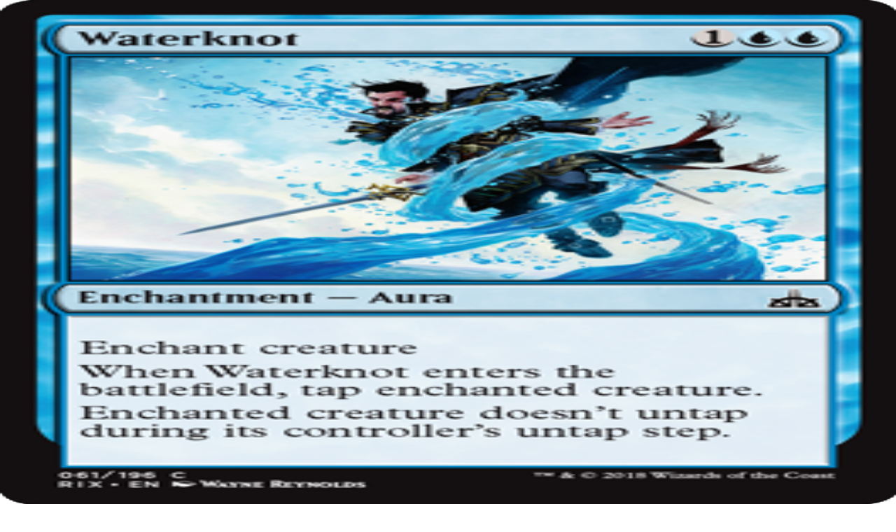

--- FILE ---
content_type: text/html; charset=utf-8
request_url: https://www.play-in.com/en/carte/23206/noeud-decoulant
body_size: 63514
content:
<!DOCTYPE html><html lang="fr" data-color-mode="light" class="ff_montserrat scr-bar-w_auto [&amp;_*]:scr-bar-w_auto scr-bar-c_{colors.scrollbar}_{colors.paper} ov_visible h_100dvh __variable_f56828"><head><meta charSet="utf-8"/><meta name="viewport" content="width=device-width, initial-scale=1"/><link rel="stylesheet" href="/_next/static/css/27bcfc496ea5ff48.css" data-precedence="next"/><link rel="stylesheet" href="/_next/static/css/f7bcfd1ce5e63b33.css" data-precedence="next"/><link rel="stylesheet" href="/_next/static/css/c17c7c95e97599fa.css" data-precedence="next"/><link rel="preload" as="script" fetchPriority="low" href="/_next/static/chunks/webpack-81de0eb746a89a5b.js"/><script src="/_next/static/chunks/4bd1b696-9909f507f95988b8.js" async=""></script><script src="/_next/static/chunks/5964-9137d041d20991cd.js" async=""></script><script src="/_next/static/chunks/main-app-be3802efc1d6d381.js" async=""></script><script src="/_next/static/chunks/2866-a669b7a1ab75fa78.js" async=""></script><script src="/_next/static/chunks/3063-cb0da2ae0ea38f34.js" async=""></script><script src="/_next/static/chunks/6874-bf14f6d1ebc153cc.js" async=""></script><script src="/_next/static/chunks/407-04cd5295f9347910.js" async=""></script><script src="/_next/static/chunks/4162-8d928f295405e7e1.js" async=""></script><script src="/_next/static/chunks/5493-a1c97314b2fcc0c6.js" async=""></script><script src="/_next/static/chunks/1144-dc63fb1fd48b7039.js" async=""></script><script src="/_next/static/chunks/5913-e5fb71e7928140d2.js" async=""></script><script src="/_next/static/chunks/8028-efd4c79beda1951b.js" async=""></script><script src="/_next/static/chunks/4241-f12d6171552cd898.js" async=""></script><script src="/_next/static/chunks/8663-605c93fe6c0c9bb2.js" async=""></script><script src="/_next/static/chunks/1530-7c9a292d8f8a9cd2.js" async=""></script><script src="/_next/static/chunks/8455-2697b41f83b532e7.js" async=""></script><script src="/_next/static/chunks/2636-dcc91c7bee1bb08c.js" async=""></script><script src="/_next/static/chunks/4218-06be8742a71d3501.js" async=""></script><script src="/_next/static/chunks/8559-17f8a2dde5c5bf93.js" async=""></script><script src="/_next/static/chunks/4167-5d9dca4777fe3113.js" async=""></script><script src="/_next/static/chunks/382-9fa327e345d8995c.js" async=""></script><script src="/_next/static/chunks/9561-4c92c56cf455090f.js" async=""></script><script src="/_next/static/chunks/2177-90c621fccd0cdf8b.js" async=""></script><script src="/_next/static/chunks/1936-c9b647f569c851c3.js" async=""></script><script src="/_next/static/chunks/9264-660fd05bd5a778ae.js" async=""></script><script src="/_next/static/chunks/3573-ae0b7b4c8ee32863.js" async=""></script><script src="/_next/static/chunks/8580-accaa1195353e63d.js" async=""></script><script src="/_next/static/chunks/5350-6ff2e7f8a2ff6333.js" async=""></script><script src="/_next/static/chunks/7913-024759e09910a1fb.js" async=""></script><script src="/_next/static/chunks/6328-72dd71015552213b.js" async=""></script><script src="/_next/static/chunks/3598-817798b96abd43e6.js" async=""></script><script src="/_next/static/chunks/385-60183e607c1b87f4.js" async=""></script><script src="/_next/static/chunks/app/%5Blang%5D/(website)/carte/%5BcardId%5D/%5BcardSlug%5D/page-a3e3e641820244bd.js" async=""></script><script src="/_next/static/chunks/app/global-error-0995697d7a479402.js" async=""></script><script src="/_next/static/chunks/app/layout-bd446b79398aab88.js" async=""></script><script src="/_next/static/chunks/1612-53b36ec35123c486.js" async=""></script><script src="/_next/static/chunks/5792-4b40756c9dfd1116.js" async=""></script><script src="/_next/static/chunks/app/%5Blang%5D/layout-472ef68b4771aa73.js" async=""></script><script src="/_next/static/chunks/3006-0a80b0e181b15f76.js" async=""></script><script src="/_next/static/chunks/app/%5Blang%5D/(website)/page-9948e5ecf531105c.js" async=""></script><script src="/_next/static/chunks/1342-3b4bc3a9b544e6db.js" async=""></script><script src="/_next/static/chunks/8449-3261b6ac99aa69af.js" async=""></script><script src="/_next/static/chunks/9862-08df794c49460a07.js" async=""></script><script src="/_next/static/chunks/9516-1b33882812b41fd1.js" async=""></script><script src="/_next/static/chunks/app/%5Blang%5D/(website)/layout-38642ad86ed97940.js" async=""></script><script src="/_next/static/chunks/4011-5523d225622f2540.js" async=""></script><script src="/_next/static/chunks/app/%5Blang%5D/(website)/error-c898f43b72bc698e.js" async=""></script><script src="/_next/static/chunks/app/%5Blang%5D/error-c96b954ac2f2de03.js" async=""></script><link rel="preload" href="https://www.googletagmanager.com/gtm.js?id=GTM-NK9BJ6L" as="script"/><meta name="next-size-adjust" content=""/><script src="/_next/static/chunks/polyfills-42372ed130431b0a.js" noModule=""></script></head><body class="h_auto ff_montserrat"><div hidden=""><!--$?--><template id="B:0"></template><!--/$--></div><svg xmlns="http://www.w3.org/2000/svg" style="display:none"><symbol id="icon-star" viewBox="0 0 25 25"><g clip-path="url(#clip0_6845_229764)"><path d="M23.4603 11.1693C21.5912 12.5026 19.7999 14.0026 18.0086 15.4193C18.5538 17.6693 19.0211 20.0026 19.4105 22.2526C19.4105 22.3359 19.4105 22.5026 19.4105 22.5859C19.4884 23.1693 18.8653 23.7526 18.3201 23.3359C16.5289 21.9193 14.6597 20.5026 12.7906 19.1693C10.7656 20.5026 8.50706 21.8359 6.40426 23.0026C6.32638 23.0859 6.2485 23.0859 6.09273 23.0859C5.54756 23.3359 4.84663 22.9193 5.08027 22.2526C5.78121 20.0859 6.6379 17.0859 7.18307 14.8359C5.3918 13.0859 3.6784 12.0026 1.96501 10.1693C1.88712 10.0859 1.80924 10.0026 1.80924 9.91927C1.49772 9.5026 1.65348 8.58594 2.35441 8.66927C4.69086 8.83594 7.02731 8.83594 9.28588 8.83594C10.1426 6.58594 11.155 4.33594 12.1675 2.16927C12.2454 2.08594 12.2454 2.0026 12.3233 1.91927C12.6348 1.41927 13.4136 1.33594 13.6472 2.0026C14.2703 4.33594 14.9712 6.58594 15.7501 8.91927C18.0865 9.08594 20.5008 9.41927 22.8373 9.7526C22.9152 9.7526 23.0709 9.83594 23.1488 9.83594C23.694 9.91927 24.0055 10.7526 23.4603 11.1693Z" fill="var(--background)"></path><path d="M19.0195 15.7484C18.8637 15.915 18.7858 16.0817 18.7858 16.3317C19.0195 18.7484 19.9541 21.415 20.2656 23.915C20.2656 24.3317 20.1098 24.9984 19.6425 24.9984C17.6176 23.7484 15.6706 21.5817 13.2562 20.415C13.0226 20.3317 12.7111 20.3317 12.5553 20.415C11.3871 21.165 10.2188 21.8317 9.1285 22.5817C8.03816 23.2484 6.86994 23.7484 5.70171 24.2484C5.39019 24.415 5.00078 24.5817 4.68925 24.415C4.37773 24.3317 4.14408 24.0817 4.0662 23.7484C3.83255 23.0817 4.22196 22.415 4.45561 21.8317C4.68925 21.165 4.84502 20.415 5.07866 19.7484C5.54595 18.2484 5.93536 16.8317 6.32477 15.3317C6.40265 14.9984 6.32477 14.7484 6.24689 14.4984C6.24689 14.4984 6.24688 14.415 6.169 14.415C5.62383 13.8317 5.07866 13.3317 4.53349 12.915C3.75467 12.2484 2.89798 11.665 2.19704 11.0817C1.9634 10.915 1.72975 10.7484 1.49611 10.4984C1.34034 10.3317 1.18458 10.165 1.02882 9.99836C0.71729 9.66503 0.327882 9.24836 0.25 8.74836C0.25 8.41503 0.405763 8.0817 0.71729 8.0817C1.72975 8.16503 2.89798 8.16503 3.98832 8.16503C4.53349 8.16503 4.68925 8.16503 5.31231 8.16503C5.62383 8.16503 5.85748 8.16503 6.169 8.16503C6.40265 8.16503 6.63629 8.16503 6.86994 8.24836C6.94782 8.24836 6.94782 8.3317 7.0257 8.3317C7.10358 8.41503 7.18146 8.49836 7.25935 8.5817C7.25935 8.66503 7.33723 8.66503 7.33723 8.74836C7.33723 8.8317 7.41511 8.8317 7.41511 8.91503C7.41511 8.99836 7.41511 9.0817 7.41511 9.24836C7.41511 9.41503 7.25935 9.49836 7.10358 9.5817C6.79206 9.66503 6.40265 9.5817 6.09112 9.5817C5.7796 9.5817 5.39019 9.5817 5.07866 9.5817C4.14408 9.5817 3.67679 9.5817 2.82009 9.5817C2.11916 9.49836 2.58645 9.99836 3.13162 10.415C3.44315 10.665 3.75467 10.915 3.83255 10.915C5.00078 11.8317 6.169 12.915 7.33723 13.9984C7.41511 14.0817 7.49299 14.165 7.57087 14.2484C8.11604 15.2484 7.10358 16.665 6.94782 17.7484C6.71417 18.5817 6.169 20.4984 6.01324 21.3317C5.93536 21.4984 5.70171 21.9984 6.01324 21.9984C6.24688 21.9984 6.48053 21.8317 6.71417 21.7484C6.79206 21.665 6.86994 21.665 6.94782 21.5817C7.41511 21.3317 7.80452 20.9984 8.27181 20.7484C9.36215 20.165 10.2967 19.415 11.3871 18.7484C11.7765 18.4984 12.2438 18.2484 12.7111 18.165H12.7889C13.6456 18.165 14.4245 19.0817 15.0475 19.5817C15.6706 20.0817 16.3715 20.665 16.9167 21.0817C17.1503 21.2484 17.4618 21.4984 17.6955 21.665C17.8512 21.7484 18.007 21.915 18.2407 21.915C18.4743 21.915 18.3964 21.7484 18.3185 21.5817C17.9291 19.5817 17.6176 17.4984 17.0724 15.5817C16.9945 15.3317 16.9167 15.0817 17.0724 14.8317C18.6301 13.415 20.4213 12.0817 22.0569 10.8317C22.0569 10.8317 22.1347 10.8317 22.1347 10.7484C23.3808 9.83169 17.2282 9.91503 15.359 9.41503C15.0475 9.3317 14.8139 9.16503 14.8139 9.08169C14.035 6.91503 13.4899 5.16503 13.0226 3.49836C12.9447 3.24836 12.8668 2.99836 12.7889 2.74836C12.7111 2.5817 12.4774 2.49836 12.3995 2.74836C12.3217 2.91503 12.2438 3.0817 12.1659 3.24836L10.9977 5.66503C10.6083 6.49836 10.141 7.41503 9.75156 8.24836C9.67368 8.41503 9.59579 8.58169 9.44003 8.66503H9.36215C9.20639 8.66503 9.05062 8.5817 8.97274 8.49836L8.89486 8.41503C8.7391 8.24836 8.7391 7.91503 8.7391 7.74836C8.7391 7.49836 8.81698 7.3317 8.89486 7.16503C8.97274 6.91503 9.1285 6.74836 9.20639 6.49836C9.20639 6.41503 9.28427 6.3317 9.28427 6.3317C9.75156 5.49836 11.6207 1.24836 12.088 0.415029C12.3217 0.0816958 12.7111 -0.168304 13.1783 -0.00163755C13.412 0.0816958 13.6456 0.331696 13.8014 0.581696C14.1129 1.0817 14.2687 1.66503 14.4245 2.24836C14.5802 2.8317 14.8139 3.49836 14.9696 4.0817C15.2033 4.74836 15.359 5.41503 15.5927 6.0817C15.6706 6.41503 15.8263 6.74836 15.9042 7.0817C15.9821 7.16503 16.1379 8.0817 16.2157 8.0817C17.6955 8.41503 19.1752 8.49836 20.655 8.66503C21.3559 8.74836 22.1347 8.8317 22.8357 8.91503C23.4587 8.99836 24.2375 9.08169 24.7827 9.49836C25.0942 9.74836 25.3279 10.165 25.1721 10.5817C25.0164 11.0817 24.3933 11.415 24.0818 11.665C23.5366 12.0817 22.9136 12.4984 22.3684 12.915C21.2002 13.915 20.1098 14.8317 19.0195 15.7484Z" fill="var(--outline-color)"></path></g><defs><clipPath id="clip0_6845_229764"><rect width="25" height="25" fill="white" transform="translate(0.171875)"></rect></clipPath></defs></symbol><symbol id="icon-cart" viewBox="0 0 253.96 320.23"><polygon fill="var(--background)" points="28.24 83.25 226.83 85.61 246.59 301.14 154.35 311.49 21.4 306.31 11.77 288.43 17.41 110.08 21.4 87.02 28.24 83.25"></polygon><path fill="var(--outline-color)" d="M127.02,179.48c-29.91-.05-55.58-20.33-62.47-49.34-1.37-5.77.39-10.43,4.88-12.95,4.25-2.39,10.03-1.72,13.11,1.99,1.48,1.79,2.44,4.2,3.09,6.48,4.78,16.99,15.52,27.91,32.79,31.89,21.71,5,44.06-8.6,49.92-30.11.26-.96.48-1.94.73-2.9,1.71-6.45,7.12-9.86,13.36-8.43,5.81,1.33,9.18,7.14,7.61,13.5-5.32,21.52-18.2,36.67-38.64,45.27-7.77,3.27-15.94,4.71-24.37,4.6Z"></path><path fill="var(--hover-accent-color)" class="hover-accent" d="M17.61,161.29l-4.89,130.7,9.63,15.12,132.96,4.38,90.34-8.58c-115.15-2.63-190.16-85.31-228.03-141.63Z"></path><path fill="var(--outline-color)" d="M63.02,71.98c-1.43-22.61,5.23-41.81,22.36-56.62C97.27,5.09,111.26-.07,126.98,0c19.16.09,35.26,7.39,48.01,21.68,12.69,14.22,17.16,31.24,15.94,50.3,8.08,0,15.72-.11,23.36.02,16.09.27,29.58,12.88,30.86,28.9.59,7.42.88,14.87,1.23,22.31,1.74,36.53,3.46,73.07,5.16,109.6.83,17.88,1.75,35.76,2.39,53.64.69,19.16-13.36,33.72-32.55,33.74-62.94.06-125.88.06-188.82,0-19.16-.02-33.35-14.63-32.53-33.75,1.62-37.87,3.51-75.74,5.28-113.6.98-21.1,1.91-42.2,2.94-63.3.22-4.43.37-8.94,1.33-13.24,3.1-13.94,15.8-24.08,30.09-24.3,7.56-.12,15.11-.02,23.34-.02ZM126.98,298.86c31.25,0,62.5,0,93.75,0,7.88,0,12.11-4.45,11.83-12.33-.12-3.44-.23-6.89-.39-10.33-1.7-36.09-3.41-72.18-5.11-108.28-1-21.21-1.94-42.43-3.04-63.63-.4-7.69-4.66-11.44-12.27-11.41-16.68.07-33.36.15-50.04.19-39.92.11-79.85.19-119.77.3-7.49.02-11.53,3.69-12,11.27-.54,8.65-.81,17.32-1.21,25.99-2.43,51.75-4.88,103.5-7.3,155.25-.41,8.79,3.66,12.99,12.47,12.99,31.03,0,62.06,0,93.08,0ZM169.51,71.83c1.54-19.45-4.46-35.22-21.6-44.9-15.75-8.9-31.74-7.78-46.36,2.91-14.11,10.31-18.64,24.94-17.04,41.99h85Z"></path></symbol><symbol viewBox="0 0 200 200" id="icon-flat-calendar"><g fill="currentColor"><rect x="38.81" y="0" width="8.58" height="43.41" rx="2.23" ry="2.23"></rect><path d="M179.62,21.3h-13.03v19.92c0,3.9-3.28,7.06-7.32,7.06h-2.69c-4.04,0-7.32-3.16-7.32-7.06v-19.92h-39.99v19.92c0,3.9-3.28,7.06-7.32,7.06h-2.69c-4.04,0-7.32-3.16-7.32-7.06v-19.92h-40.09v19.92c0,3.9-3.28,7.06-7.32,7.06h-2.69c-4.04,0-7.32-3.16-7.32-7.06v-19.92h-14.14C9.13,21.3,0,30.11,0,40.98v35.42h200v-35.42c0-10.87-9.13-19.68-20.38-19.68Z"></path><rect x="96.17" y="0" width="8.58" height="43.41" rx="2.23" ry="2.23"></rect><rect x="153.77" y="0" width="8.58" height="43.41" rx="2.23" ry="2.23"></rect><path d="M0,87v93.33C0,191.19,9.13,200,20.38,200h159.23c11.26,0,20.38-8.81,20.38-19.68v-93.33H0Z"></path></g></symbol><symbol viewBox="0 0 30 21.9" id="icon-chevron-down"><path fill="currentColor" d="M16.2,21.2c3.1-3.3,5.6-6.3,7.7-9.5c0.9-1.3,1.8-2.5,2.5-3.8c1.2-1.8,2.4-3.7,3.3-5.7c0.3-0.6,0.5-1.3,0-1.7 c-0.3-0.3-0.8-0.3-1.2-0.1c-0.4,0.2-0.7,0.5-0.9,0.9c-0.7,0.8-1.3,1.7-2,2.5c-3.3,4.1-6.5,8.3-9.9,12.3c0,0-0.6,0.8-0.6,0.8 l-0.6-0.9C12,12.4,9.4,8.9,6.6,5.5C5.5,4.2,4.4,2.9,3.3,1.6C2.8,1.1,2.2,0.3,1.5,0C0.7-0.2,0,0.4,0,1.2c0,0.3,0.1,0.7,0.2,1 c0.2,0.6,0.7,1.2,1,1.8c0.7,1.1,1.4,2.3,2.2,3.4C4,8.1,4.7,8.9,5.3,9.8c0.6,0.8,1.1,1.5,1.7,2.3c0.9,1.2,1.8,2.4,2.6,3.5 c1.3,1.8,2.4,3.6,3.7,5.4c0.3,0.5,1,0.9,1.6,0.9C15.5,21.9,15.9,21.7,16.2,21.2z"></path></symbol></svg><div id="_rht_toaster" style="position:fixed;z-index:9999;top:20px;left:16px;right:16px;bottom:16px;pointer-events:none"></div><div class="bg_primary c_paper ta_center"><div data-scope="collapsible" data-part="root" data-state="closed" id="collapsible:_R_35ul5unb_"><div as="div" class="stack stack--spacing_sm stack--direction_row stack--centered_true stack--wrapped_true ai_center"><button data-scope="collapsible" data-part="trigger" id="collapsible:_R_35ul5unb_:trigger" type="button" data-state="closed" aria-controls="collapsible:_R_35ul5unb_:content" aria-expanded="false" class="tt_initial w_full jc_center sm:p_1.5 hover:td_underline cursor_pointer fs_xs md:fs_sm"><div as="div" class="stack stack--spacing_md stack--direction_row stack--centered_true stack--wrapped_true ai_center c_paper gap_2.5 jc_center"><!--$?--><template id="B:1"></template><span style="display:block;height:1rem;width:1rem"></span><!--/$--><!--$--><!--$--><span class="text text--uppercase_true">Free delivery</span><!--/$--> from €35! 👇 More details 👇<!-- --><!--/$--><svg role="img" viewBox="0 0 30 21.9" class="w_var(--icon-size) h_var(--icon-size) flex-sh_0 --background_var(--background-color) --accent_var(--background-color) hover:--accent_var(--hover-accent-color) w_12px h_8px" style="color:currentColor;--icon-size:1rem;--outline-color:var(--colors-icon-stroke);--background-color:var(--colors-icon-fill);--hover-accent-color:var(--colors-icon-fill)"><use href="#icon-chevron-down"></use></svg></div></button></div><div data-scope="collapsible" data-part="content" data-collapsible="" data-state="closed" id="collapsible:_R_35ul5unb_:content" hidden="" style="--height:0px;--width:0px" class="ov_hidden motionSafe:[&amp;[data-scope=&quot;collapsible&quot;][data-part=&quot;content&quot;][data-state=&quot;open&quot;]]:anim_expand motionSafe:[&amp;[data-scope=&quot;collapsible&quot;][data-part=&quot;content&quot;][data-state=&quot;closed&quot;]]:anim_collapse fs_xs md:fs_sm sm:px_1.5 sm:pb_1.5"><!--$-->Delivery from €1.90 and <!--$--><span class="text text--accent_true c_warning.accent">free from €50*</span><!--/$--> via Chrono relais 2Shop.<br/>Delivery <!--$--><span class="text text--accent_true c_warning.accent">free from €35*</span><!--/$--> by tracked letter, for <!--$--><span class="text text--accent_true c_warning.accent">cards</span><!--/$-->.<br/> Pickup in store <!--$--><span class="text text--accent_true c_warning.accent">for free</span><!--/$--> within 2h subject to availability.<br/>Full details of our delivery options 👉 <a class="link link--visual_unstyled tt_uppercase" href="/en/articles/article/delivery-and-shipping-costs">here</a><br/><!--$--><span class="text text--italic_true text--fontSize_xs">For delivery to mainland France, Andorra and Monaco</span><!--/$--><!--/$--></div></div></div><header class="w_full bg-c_paper pos_sticky top_0 z_stickyHeader px_1 sm:px_5 py_1 sm:py_2 mb_sm md:mb_md bx-sh_header jc_flex-start stack stack--spacing_sm stack--direction_column"><div as="div" class="stack stack--spacing_md stack--direction_row stack--centered_true stack--wrapped_false ai_center"><button class="button button--size_md button--visual_unstyled button--shape_rounded button--autoWidth_true min-w_unset px_2 flex flex--spacing_md flex--direction_row hide_lg gap_sm px_0" data-cy="app-menu-button"><!--$?--><template id="B:2"></template><span style="display:block;height:1.75rem;width:1.75rem"></span><!--/$--><span class="show_lg fw_semibold fs_sm lg:fs_md">Our products</span></button><a class="link link--visual_unstyled stack stack--spacing_none stack--direction_column" href="/en"><img alt="Playin homepage" loading="lazy" width="138" height="25" decoding="async" data-nimg="1" class="image image--visual_fixed hide_md" style="color:transparent" src="/_next/static/media/playin_logo.be4eba4a.svg"/><img alt="Playin homepage" loading="lazy" width="170" height="45" decoding="async" data-nimg="1" class="image image--visual_fixed hide_lg show_md" style="color:transparent" src="/_next/static/media/playin_logo.be4eba4a.svg"/><img alt="Playin homepage" loading="lazy" width="217" height="55" decoding="async" data-nimg="1" class="image image--visual_fixed show_lg" style="color:transparent" src="/_next/static/media/playin_logo.be4eba4a.svg"/></a><div class="mx_auto flex-b_550px min-w_0 flex-sh_1 d_none md:d_unset"><div class="stack stack--spacing_xs stack--direction_column"><div as="div" class="stack stack--spacing_sm stack--direction_row stack--centered_true stack--wrapped_true ai_center"><span class="pill pill--color_secondary pill--size_xs"><span class="max-w_full d_block"><span class="center motionSafe:anim_skeleton bg-c_skeleton mb_0.25rem sm:d_block sm:w_full md:d_block md:w_full lg:d_block lg:w_full xl:d_block xl:w_full" style="height:12px;width:8ch"></span></span></span><span class="pill pill--color_secondary pill--size_xs"><span class="max-w_full d_block"><span class="center motionSafe:anim_skeleton bg-c_skeleton mb_0.25rem sm:d_block sm:w_full md:d_block md:w_full lg:d_block lg:w_full xl:d_block xl:w_full" style="height:12px;width:8ch"></span></span></span><span class="pill pill--color_secondary pill--size_xs"><span class="max-w_full d_block"><span class="center motionSafe:anim_skeleton bg-c_skeleton mb_0.25rem sm:d_block sm:w_full md:d_block md:w_full lg:d_block lg:w_full xl:d_block xl:w_full" style="height:12px;width:8ch"></span></span></span></div><form as="form" class="stack stack--spacing_xs stack--direction_row stack--centered_true stack--wrapped_true ai_center h_35px lg:h_40px max-w_full pos_relative jc_center flex-wrap_nowrap show_md" id="_R_ql5ul5unb_" target="/en/recherche"><div class="h_full w_50px flex-g_1 flex-sh_1"><div class="stack stack--spacing_md stack--direction_column w_full gap_sm [&amp;&gt;*]:max-w_full [&amp;&gt;*:not(:first-child)]:flex-g_1 h_full flex-g_0 flex-sh_1"><div class="center motionSafe:anim_skeleton bg-c_skeleton w_full h_2.2em h_full"></div></div></div><button class="iconButton iconButton--size_md iconButton--shape_squared iconButton--visual_primary h_full w_auto asp_1 bd_none flex-g_0 flex-sh_0" type="submit"><!--$?--><template id="B:3"></template><span style="display:block;height:1.5rem;width:1.5rem"></span><!--/$--></button></form></div></div><div as="div" class="stack stack--spacing_md stack--direction_row stack--centered_true stack--wrapped_true ai_center gap_xs sm:gap_md ai_flex-start justify-self_flex-end ml_auto flex-sh_0"><div><a class="button button--size_md button--visual_unstyled button--shape_rectangle button--autoWidth_true min-w_unset px_2 d_flex ai_center jc_center fs_xs flex-d_column gap_xs px_0 py_0 w_11 md:w_20 hoverIcon pos_relative show_lg pos_relative" lang="en" href="/magasins"><!--$?--><template id="B:4"></template><span style="display:block;height:1.75rem;width:1.75rem"></span><!--/$--><div class="show_md tov_ellipsis lc_2"><span class="max-w_full d_block w_8ch"><span class="center motionSafe:anim_skeleton bg-c_skeleton mb_0.25rem sm:d_block sm:w_full md:d_block md:w_full lg:d_block lg:w_full xl:d_block xl:w_full" style="height:12px"></span></span></div></a></div><div class="d_flex ai_center jc_center fs_xs flex-d_column gap_xs px_0 py_0 w_11 md:w_20"><!--$?--><template id="B:5"></template><span style="display:block;height:1.75rem;width:1.75rem"></span><!--/$--><div class="show_md tov_ellipsis lc_2"><span class="max-w_full d_block w_8ch"><span class="center motionSafe:anim_skeleton bg-c_skeleton mb_0.25rem sm:d_block sm:w_full md:d_block md:w_full lg:d_block lg:w_full xl:d_block xl:w_full" style="height:16px"></span></span></div></div><div><a class="button button--size_md button--visual_unstyled button--shape_rectangle button--autoWidth_true min-w_unset px_2 d_flex ai_center jc_center fs_xs flex-d_column gap_xs px_0 py_0 w_11 md:w_20 hoverIcon pos_relative" lang="en" href="/en/panier"><div class="pos_relative anim_none"><!--$--><svg role="img" viewBox="0 0 253.96 320.23" class="w_var(--icon-size) h_var(--icon-size) flex-sh_0 --background_var(--background-color) --accent_var(--background-color) hover:--accent_var(--hover-accent-color)" style="color:currentColor;--icon-size:1.75rem;--outline-color:var(--colors-icon-stroke);--background-color:var(--colors-icon-fill);--hover-accent-color:var(--colors-icon-fill)"><use href="#icon-cart"></use></svg><!--/$--></div><div class="show_md tov_ellipsis lc_2"><span class="max-w_full d_block" style="width:8ch"><span class="center motionSafe:anim_skeleton bg-c_skeleton mb_0.25rem sm:d_block sm:w_full md:d_block md:w_full lg:d_block lg:w_full xl:d_block xl:w_full" style="height:16px"></span></span></div></a></div></div></div><div class="hide_md"><div class="stack stack--spacing_xs stack--direction_column"><div as="div" class="stack stack--spacing_sm stack--direction_row stack--centered_true stack--wrapped_true ai_center"><span class="pill pill--color_secondary pill--size_xs"><span class="max-w_full d_block"><span class="center motionSafe:anim_skeleton bg-c_skeleton mb_0.25rem sm:d_block sm:w_full md:d_block md:w_full lg:d_block lg:w_full xl:d_block xl:w_full" style="height:12px;width:8ch"></span></span></span><span class="pill pill--color_secondary pill--size_xs"><span class="max-w_full d_block"><span class="center motionSafe:anim_skeleton bg-c_skeleton mb_0.25rem sm:d_block sm:w_full md:d_block md:w_full lg:d_block lg:w_full xl:d_block xl:w_full" style="height:12px;width:8ch"></span></span></span><span class="pill pill--color_secondary pill--size_xs"><span class="max-w_full d_block"><span class="center motionSafe:anim_skeleton bg-c_skeleton mb_0.25rem sm:d_block sm:w_full md:d_block md:w_full lg:d_block lg:w_full xl:d_block xl:w_full" style="height:12px;width:8ch"></span></span></span></div><form as="form" class="stack stack--spacing_xs stack--direction_row stack--centered_true stack--wrapped_true ai_center h_35px lg:h_40px max-w_full pos_relative jc_center flex-wrap_nowrap" id="_R_cl5ul5unb_" target="/en/recherche"><div class="h_full w_50px flex-g_1 flex-sh_1"><div class="stack stack--spacing_md stack--direction_column w_full gap_sm [&amp;&gt;*]:max-w_full [&amp;&gt;*:not(:first-child)]:flex-g_1 h_full flex-g_0 flex-sh_1"><div class="center motionSafe:anim_skeleton bg-c_skeleton w_full h_2.2em h_full"></div></div></div><button class="iconButton iconButton--size_md iconButton--shape_squared iconButton--visual_primary h_full w_auto asp_1 bd_none flex-g_0 flex-sh_0" type="submit"><!--$?--><template id="B:6"></template><span style="display:block;height:1.5rem;width:1.5rem"></span><!--/$--></button></form></div></div><div as="div" class="stack stack--spacing_md stack--direction_row stack--centered_true stack--wrapped_true ai_center show_md jc_space-between"><div as="div" class="stack stack--spacing_md stack--direction_row stack--centered_true stack--wrapped_true ai_center fs_sm lg:fs_md show_lg"><button class="button button--size_md button--visual_unstyled button--shape_rounded button--autoWidth_true min-w_unset px_2 flex flex--spacing_md flex--direction_row gap_sm px_0" data-cy="app-menu-button"><!--$?--><template id="B:7"></template><span style="display:block;height:1.75rem;width:1.75rem"></span><!--/$--><span class="show_lg fw_semibold fs_sm lg:fs_md">Our products</span></button><div class="stack stack--spacing_md stack--direction_column flex-d_row lgToXl:gap_sm xl:gap_md ai_center"><div class="divider divider--color_secondary divider--width_md divider--direction_vertical show_xl h_6"></div><!--$?--><template id="B:8"></template><span class="max-w_full d_block w_12ch"><span class="center motionSafe:anim_skeleton bg-c_skeleton mb_0.25rem sm:d_block sm:w_full md:d_block md:w_full lg:d_block lg:w_full xl:d_block xl:w_full" style="height:16px"></span></span><span class="max-w_full d_block w_12ch"><span class="center motionSafe:anim_skeleton bg-c_skeleton mb_0.25rem sm:d_block sm:w_full md:d_block md:w_full lg:d_block lg:w_full xl:d_block xl:w_full" style="height:16px"></span></span><span class="max-w_full d_block w_12ch"><span class="center motionSafe:anim_skeleton bg-c_skeleton mb_0.25rem sm:d_block sm:w_full md:d_block md:w_full lg:d_block lg:w_full xl:d_block xl:w_full" style="height:16px"></span></span><!--/$--><div class="divider divider--color_secondary divider--width_md divider--direction_vertical show_xl h_6"></div><!--$--><a class="link link--visual_unstyled" target="_blank" href="https://rachat-en.play-in.com/">Sell my cards</a><!--/$--></div></div><div as="div" class="stack stack--spacing_sm stack--direction_row stack--centered_true stack--wrapped_true ai_center ai_stretch"><a class="link link--visual_unstyled op_0.6" href="/fr/carte/23206/noeud-decoulant"><!--$?--><template id="B:9"></template><span style="display:block;height:2rem;width:2rem"></span><!--/$--></a><div class="divider divider--color_secondary divider--width_md divider--direction_vertical"></div><!--$?--><template id="B:a"></template><span style="display:block;height:2rem;width:2rem"></span><!--/$--></div></div></header><main><!--$?--><template id="B:b"></template><div class="px_xs sm:px_md lg:px_lg container container--size_page"><div><div as="div" class="stack stack--spacing_sm stack--direction_row stack--centered_true stack--wrapped_true ai_center fs_sm mb_5 rg_1 max-w_full flex-wrap_wrap"><span class="max-w_full d_block w_8ch"><span class="center motionSafe:anim_skeleton bg-c_skeleton mb_0.25rem sm:d_block sm:w_full md:d_block md:w_full lg:d_block lg:w_full xl:d_block xl:w_full" style="height:16px"></span></span><span class="max-w_full d_block w_8ch"><span class="center motionSafe:anim_skeleton bg-c_skeleton mb_0.25rem sm:d_block sm:w_full md:d_block md:w_full lg:d_block lg:w_full xl:d_block xl:w_full" style="height:16px"></span></span></div></div><div class="stack stack--spacing_md stack--direction_column gap_lg lg:gap_xl pb_2xl"><div class="flex flex--spacing_xl flex--direction_row container container--size_narrow flex-d_column md:flex-d_row [&amp;_&gt;_div:nth-of-type(1)]:flex-b_token(sizes.oneCardImage) [&amp;_&gt;_div:nth-of-type(1)]:flex-sh_0 [&amp;_&gt;_div:nth-of-type(2)]:flex-g_1"><div class="stack stack--spacing_md stack--direction_column max-w_oneCardImage w_full mx_auto"><div class="pos_relative asp_0.9459459459459459"><div class="center motionSafe:anim_skeleton bg-c_skeleton" style="width:100%;height:100%"></div></div><div class="stack stack--spacing_sm stack--direction_column max-w_full"><div class="ov-x_hidden pos_relative"><div class="d_flex gap_md pb_xs [&amp;_&gt;_*]:max-w_full [&amp;_&gt;_*]:flex-sh_0 d_flex"><div class="stack stack--spacing_md stack--direction_column tile pos_relative p_sm gap_sm"><div class="center motionSafe:anim_skeleton bg-c_skeleton" style="width:56px;height:76px"></div></div><div class="stack stack--spacing_md stack--direction_column tile pos_relative p_sm gap_sm"><div class="center motionSafe:anim_skeleton bg-c_skeleton" style="width:56px;height:76px"></div></div><div class="stack stack--spacing_md stack--direction_column tile pos_relative p_sm gap_sm"><div class="center motionSafe:anim_skeleton bg-c_skeleton" style="width:56px;height:76px"></div></div><div class="stack stack--spacing_md stack--direction_column tile pos_relative p_sm gap_sm"><div class="center motionSafe:anim_skeleton bg-c_skeleton" style="width:56px;height:76px"></div></div></div></div></div></div><div class="stack stack--spacing_lg stack--direction_column"><div class="stack stack--spacing_lg stack--direction_column"><div class="stack stack--spacing_sm stack--direction_column"><span class="skeletonHeading skeletonHeading--variant_main w_full d_block w_60"></span><span class="skeletonHeading skeletonHeading--variant_secondary w_full d_block w_44"></span></div><div class="stack stack--spacing_sm stack--direction_column max-w_350px"><div class="center motionSafe:anim_skeleton bg-c_skeleton dropdownSkeleton dropdownSkeleton--size_md"></div><div class="stack stack--spacing_sm stack--direction_column fs_sm"><div class="flex flex--spacing_md flex--direction_row flex-wrap_wrap sm:flex-wrap_nowrap rg_xs pos_relative jc_space-between before:content_&#x27;&#x27; before:pos_absolute before:top_1em before:w_full before:bd-b-w_1.5 before:border-bottom-style_dotted before:bd-b-c_body"><!--$--><span class="text z_above bg-c_paper pr_0.5"><span class="max-w_full d_block w_12ch"><span class="center motionSafe:anim_skeleton bg-c_skeleton mb_0.25rem sm:d_block sm:w_full md:d_block md:w_full lg:d_block lg:w_full xl:d_block xl:w_full" style="height:16px"></span></span></span><!--/$--><!--$--><span class="text text--accent_true z_above bg-c_paper pl_0.5"><span class="max-w_full d_block w_12ch"><span class="center motionSafe:anim_skeleton bg-c_skeleton mb_0.25rem sm:d_block sm:w_full md:d_block md:w_full lg:d_block lg:w_full xl:d_block xl:w_full" style="height:16px"></span></span></span><!--/$--></div><div class="flex flex--spacing_md flex--direction_row flex-wrap_wrap sm:flex-wrap_nowrap rg_xs pos_relative jc_space-between before:content_&#x27;&#x27; before:pos_absolute before:top_1em before:w_full before:bd-b-w_1.5 before:border-bottom-style_dotted before:bd-b-c_body"><!--$--><span class="text z_above bg-c_paper pr_0.5"><span class="max-w_full d_block w_12ch"><span class="center motionSafe:anim_skeleton bg-c_skeleton mb_0.25rem sm:d_block sm:w_full md:d_block md:w_full lg:d_block lg:w_full xl:d_block xl:w_full" style="height:16px"></span></span></span><!--/$--><!--$--><span class="text text--accent_true z_above bg-c_paper pl_0.5"><span class="max-w_full d_block w_12ch"><span class="center motionSafe:anim_skeleton bg-c_skeleton mb_0.25rem sm:d_block sm:w_full md:d_block md:w_full lg:d_block lg:w_full xl:d_block xl:w_full" style="height:16px"></span></span></span><!--/$--></div><div class="flex flex--spacing_md flex--direction_row flex-wrap_wrap sm:flex-wrap_nowrap rg_xs pos_relative jc_space-between before:content_&#x27;&#x27; before:pos_absolute before:top_1em before:w_full before:bd-b-w_1.5 before:border-bottom-style_dotted before:bd-b-c_body"><!--$--><span class="text z_above bg-c_paper pr_0.5"><span class="max-w_full d_block w_12ch"><span class="center motionSafe:anim_skeleton bg-c_skeleton mb_0.25rem sm:d_block sm:w_full md:d_block md:w_full lg:d_block lg:w_full xl:d_block xl:w_full" style="height:16px"></span></span></span><!--/$--><!--$--><span class="text text--accent_true z_above bg-c_paper pl_0.5"><span class="max-w_full d_block w_12ch"><span class="center motionSafe:anim_skeleton bg-c_skeleton mb_0.25rem sm:d_block sm:w_full md:d_block md:w_full lg:d_block lg:w_full xl:d_block xl:w_full" style="height:16px"></span></span></span><!--/$--></div><div class="flex flex--spacing_md flex--direction_row flex-wrap_wrap sm:flex-wrap_nowrap rg_xs pos_relative jc_space-between before:content_&#x27;&#x27; before:pos_absolute before:top_1em before:w_full before:bd-b-w_1.5 before:border-bottom-style_dotted before:bd-b-c_body"><!--$--><span class="text z_above bg-c_paper pr_0.5"><span class="max-w_full d_block w_12ch"><span class="center motionSafe:anim_skeleton bg-c_skeleton mb_0.25rem sm:d_block sm:w_full md:d_block md:w_full lg:d_block lg:w_full xl:d_block xl:w_full" style="height:16px"></span></span></span><!--/$--><!--$--><span class="text text--accent_true z_above bg-c_paper pl_0.5"><span class="max-w_full d_block w_12ch"><span class="center motionSafe:anim_skeleton bg-c_skeleton mb_0.25rem sm:d_block sm:w_full md:d_block md:w_full lg:d_block lg:w_full xl:d_block xl:w_full" style="height:16px"></span></span></span><!--/$--></div></div></div></div><div class="divider divider--color_primary divider--width_md divider--direction_horizontal"></div><div class="stack stack--spacing_sm stack--direction_column p_sm bg_tableContentBackground"><div class="stack stack--spacing_none stack--direction_column"><span class="max-w_full d_block"><span class="center motionSafe:anim_skeleton bg-c_skeleton mb_0.25rem sm:d_block sm:w_full md:d_block md:w_full lg:d_block lg:w_full xl:d_block xl:w_full" style="height:16px"></span></span><span class="max-w_full d_block"><span class="center motionSafe:anim_skeleton bg-c_skeleton mb_0.25rem sm:d_block sm:w_full md:d_block md:w_full lg:d_block lg:w_full xl:d_block xl:w_full" style="height:16px"></span></span><span class="max-w_full d_block"><span class="center motionSafe:anim_skeleton bg-c_skeleton mb_0.25rem sm:d_block sm:w_full md:d_block md:w_full lg:d_block lg:w_full xl:d_block xl:w_full" style="height:16px"></span></span></div><div><span class="max-w_full d_block"><span class="center motionSafe:anim_skeleton bg-c_skeleton mb_0.25rem sm:d_block sm:w_full md:d_block md:w_full lg:d_block lg:w_full xl:d_block xl:w_full" style="height:16px"></span><span class="center motionSafe:anim_skeleton bg-c_skeleton mb_0.25rem sm:d_block sm:w_full md:d_block md:w_full lg:d_block lg:w_full xl:d_block xl:w_full" style="height:16px"></span><span class="center motionSafe:anim_skeleton bg-c_skeleton mb_0.25rem sm:d_block sm:w_4/5 md:d_block md:w_4/5 lg:d_block lg:w_4/5 xl:d_block xl:w_4/5" style="height:16px"></span></span></div><span class="max-w_full d_block"><span class="center motionSafe:anim_skeleton bg-c_skeleton mb_0.25rem sm:d_block sm:w_full md:d_block md:w_full lg:d_block lg:w_full xl:d_block xl:w_full" style="height:16px"></span></span></div></div></div><div class="stack stack--spacing_md stack--direction_column container container--size_narrow"><div><div as="div" class="stack stack--spacing_md stack--direction_row stack--centered_true stack--wrapped_true ai_center pb_sm bd-b_accent px_0 md:px_5"><span class="skeletonHeading skeletonHeading--variant_section w_full d_block max-w_30ch"></span></div><div class="stack stack--spacing_sm stack--direction_column md:px_containerPadding.sm lg:px_containerPadding.md"><div as="div" class="stack stack--spacing_md stack--direction_row stack--centered_true stack--wrapped_true ai_center cg_sm md:cg_lg rg_sm ai_flex-start [&amp;_&gt;_:nth-child(2)]:flex-g_1 [&amp;_&gt;_:nth-child(3)]:flex-b_full [&amp;_&gt;_:nth-child(3)]:md:flex-b_56 [&amp;_&gt;_:nth-child(3)]:lg:flex-b_80"><div class="center motionSafe:anim_skeleton bg-c_skeleton pos_relative before:content_&quot;&quot; before:d_block before:h_0 before:pb_138.21138211382114% [&amp;&gt;*]:d_flex [&amp;&gt;*]:jc_center [&amp;&gt;*]:ai_center [&amp;&gt;*]:ov_hidden [&amp;&gt;*]:pos_absolute [&amp;&gt;*]:inset_0 [&amp;&gt;*]:w_100% [&amp;&gt;*]:h_100% [&amp;&gt;img,_&amp;&gt;video]:obj-f_cover w_14"></div><div class="stack stack--spacing_xs stack--direction_column fs_sm"><span class="max-w_full d_block stack stack--spacing_xs stack--direction_column max-w_36ch"><span class="center motionSafe:anim_skeleton bg-c_skeleton mb_0.25rem sm:d_block sm:w_full md:d_block md:w_full lg:d_block lg:w_full xl:d_block xl:w_full" style="height:14px"></span><span class="center motionSafe:anim_skeleton bg-c_skeleton mb_0.25rem sm:d_block sm:w_4/5 md:d_block md:w_4/5 lg:d_block lg:w_4/5 xl:d_block xl:w_4/5" style="height:14px"></span></span></div><div as="div" class="stack stack--spacing_md stack--direction_row stack--centered_true stack--wrapped_true ai_center ai_center flex-wrap_nowrap jc_flex-end rg_sm [&amp;_&gt;_:nth-child(1)]:flex-b_100px [&amp;_&gt;_:nth-child(1)]:lg:flex-b_36 [&amp;_&gt;_:nth-child(1)]:jc_flex-end [&amp;_&gt;_:nth-child(1)]:flex-g_1"><div as="div" class="stack stack--spacing_sm stack--direction_row stack--centered_true stack--wrapped_true ai_center flex-d_row gap_sm ai_baseline"><!--$--><span class="text text--variant_price lh_1"><span class="max-w_full d_block w_7ch"><span class="center motionSafe:anim_skeleton bg-c_skeleton mb_0.25rem sm:d_block sm:w_full md:d_block md:w_full lg:d_block lg:w_full xl:d_block xl:w_full" style="height:16px"></span></span></span><!--/$--></div> <div as="div" class="stack stack--spacing_sm stack--direction_row stack--centered_true stack--wrapped_true ai_center"><div as="div" class="stack stack--spacing_sm stack--direction_row stack--centered_true stack--wrapped_true ai_center ai_center"><div class="center motionSafe:anim_skeleton bg-c_skeleton w_full h_2.2em w_45px"></div><span class="max-w_full d_block w_9 ta_center"><span class="center motionSafe:anim_skeleton bg-c_skeleton mb_0.25rem sm:d_block sm:w_full md:d_block md:w_full lg:d_block lg:w_full xl:d_block xl:w_full" style="height:16px"></span></span><div class="center motionSafe:anim_skeleton bg-c_skeleton iconButtonSkeleton iconButtonSkeleton--size_lg iconButtonSkeleton--shape_squared"></div></div></div></div></div><div as="div" class="stack stack--spacing_md stack--direction_row stack--centered_true stack--wrapped_true ai_center cg_sm md:cg_lg rg_sm ai_flex-start [&amp;_&gt;_:nth-child(2)]:flex-g_1 [&amp;_&gt;_:nth-child(3)]:flex-b_full [&amp;_&gt;_:nth-child(3)]:md:flex-b_56 [&amp;_&gt;_:nth-child(3)]:lg:flex-b_80"><div class="center motionSafe:anim_skeleton bg-c_skeleton pos_relative before:content_&quot;&quot; before:d_block before:h_0 before:pb_138.21138211382114% [&amp;&gt;*]:d_flex [&amp;&gt;*]:jc_center [&amp;&gt;*]:ai_center [&amp;&gt;*]:ov_hidden [&amp;&gt;*]:pos_absolute [&amp;&gt;*]:inset_0 [&amp;&gt;*]:w_100% [&amp;&gt;*]:h_100% [&amp;&gt;img,_&amp;&gt;video]:obj-f_cover w_14"></div><div class="stack stack--spacing_xs stack--direction_column fs_sm"><span class="max-w_full d_block stack stack--spacing_xs stack--direction_column max-w_36ch"><span class="center motionSafe:anim_skeleton bg-c_skeleton mb_0.25rem sm:d_block sm:w_full md:d_block md:w_full lg:d_block lg:w_full xl:d_block xl:w_full" style="height:14px"></span><span class="center motionSafe:anim_skeleton bg-c_skeleton mb_0.25rem sm:d_block sm:w_4/5 md:d_block md:w_4/5 lg:d_block lg:w_4/5 xl:d_block xl:w_4/5" style="height:14px"></span></span></div><div as="div" class="stack stack--spacing_md stack--direction_row stack--centered_true stack--wrapped_true ai_center ai_center flex-wrap_nowrap jc_flex-end rg_sm [&amp;_&gt;_:nth-child(1)]:flex-b_100px [&amp;_&gt;_:nth-child(1)]:lg:flex-b_36 [&amp;_&gt;_:nth-child(1)]:jc_flex-end [&amp;_&gt;_:nth-child(1)]:flex-g_1"><div as="div" class="stack stack--spacing_sm stack--direction_row stack--centered_true stack--wrapped_true ai_center flex-d_row gap_sm ai_baseline"><!--$--><span class="text text--variant_price lh_1"><span class="max-w_full d_block w_7ch"><span class="center motionSafe:anim_skeleton bg-c_skeleton mb_0.25rem sm:d_block sm:w_full md:d_block md:w_full lg:d_block lg:w_full xl:d_block xl:w_full" style="height:16px"></span></span></span><!--/$--></div> <div as="div" class="stack stack--spacing_sm stack--direction_row stack--centered_true stack--wrapped_true ai_center"><div as="div" class="stack stack--spacing_sm stack--direction_row stack--centered_true stack--wrapped_true ai_center ai_center"><div class="center motionSafe:anim_skeleton bg-c_skeleton w_full h_2.2em w_45px"></div><span class="max-w_full d_block w_9 ta_center"><span class="center motionSafe:anim_skeleton bg-c_skeleton mb_0.25rem sm:d_block sm:w_full md:d_block md:w_full lg:d_block lg:w_full xl:d_block xl:w_full" style="height:16px"></span></span><div class="center motionSafe:anim_skeleton bg-c_skeleton iconButtonSkeleton iconButtonSkeleton--size_lg iconButtonSkeleton--shape_squared"></div></div></div></div></div><div as="div" class="stack stack--spacing_md stack--direction_row stack--centered_true stack--wrapped_true ai_center cg_sm md:cg_lg rg_sm ai_flex-start [&amp;_&gt;_:nth-child(2)]:flex-g_1 [&amp;_&gt;_:nth-child(3)]:flex-b_full [&amp;_&gt;_:nth-child(3)]:md:flex-b_56 [&amp;_&gt;_:nth-child(3)]:lg:flex-b_80"><div class="center motionSafe:anim_skeleton bg-c_skeleton pos_relative before:content_&quot;&quot; before:d_block before:h_0 before:pb_138.21138211382114% [&amp;&gt;*]:d_flex [&amp;&gt;*]:jc_center [&amp;&gt;*]:ai_center [&amp;&gt;*]:ov_hidden [&amp;&gt;*]:pos_absolute [&amp;&gt;*]:inset_0 [&amp;&gt;*]:w_100% [&amp;&gt;*]:h_100% [&amp;&gt;img,_&amp;&gt;video]:obj-f_cover w_14"></div><div class="stack stack--spacing_xs stack--direction_column fs_sm"><span class="max-w_full d_block stack stack--spacing_xs stack--direction_column max-w_36ch"><span class="center motionSafe:anim_skeleton bg-c_skeleton mb_0.25rem sm:d_block sm:w_full md:d_block md:w_full lg:d_block lg:w_full xl:d_block xl:w_full" style="height:14px"></span><span class="center motionSafe:anim_skeleton bg-c_skeleton mb_0.25rem sm:d_block sm:w_4/5 md:d_block md:w_4/5 lg:d_block lg:w_4/5 xl:d_block xl:w_4/5" style="height:14px"></span></span></div><div as="div" class="stack stack--spacing_md stack--direction_row stack--centered_true stack--wrapped_true ai_center ai_center flex-wrap_nowrap jc_flex-end rg_sm [&amp;_&gt;_:nth-child(1)]:flex-b_100px [&amp;_&gt;_:nth-child(1)]:lg:flex-b_36 [&amp;_&gt;_:nth-child(1)]:jc_flex-end [&amp;_&gt;_:nth-child(1)]:flex-g_1"><div as="div" class="stack stack--spacing_sm stack--direction_row stack--centered_true stack--wrapped_true ai_center flex-d_row gap_sm ai_baseline"><!--$--><span class="text text--variant_price lh_1"><span class="max-w_full d_block w_7ch"><span class="center motionSafe:anim_skeleton bg-c_skeleton mb_0.25rem sm:d_block sm:w_full md:d_block md:w_full lg:d_block lg:w_full xl:d_block xl:w_full" style="height:16px"></span></span></span><!--/$--></div> <div as="div" class="stack stack--spacing_sm stack--direction_row stack--centered_true stack--wrapped_true ai_center"><div as="div" class="stack stack--spacing_sm stack--direction_row stack--centered_true stack--wrapped_true ai_center ai_center"><div class="center motionSafe:anim_skeleton bg-c_skeleton w_full h_2.2em w_45px"></div><span class="max-w_full d_block w_9 ta_center"><span class="center motionSafe:anim_skeleton bg-c_skeleton mb_0.25rem sm:d_block sm:w_full md:d_block md:w_full lg:d_block lg:w_full xl:d_block xl:w_full" style="height:16px"></span></span><div class="center motionSafe:anim_skeleton bg-c_skeleton iconButtonSkeleton iconButtonSkeleton--size_lg iconButtonSkeleton--shape_squared"></div></div></div></div></div><div as="div" class="stack stack--spacing_md stack--direction_row stack--centered_true stack--wrapped_true ai_center cg_sm md:cg_lg rg_sm ai_flex-start [&amp;_&gt;_:nth-child(2)]:flex-g_1 [&amp;_&gt;_:nth-child(3)]:flex-b_full [&amp;_&gt;_:nth-child(3)]:md:flex-b_56 [&amp;_&gt;_:nth-child(3)]:lg:flex-b_80"><div class="center motionSafe:anim_skeleton bg-c_skeleton pos_relative before:content_&quot;&quot; before:d_block before:h_0 before:pb_138.21138211382114% [&amp;&gt;*]:d_flex [&amp;&gt;*]:jc_center [&amp;&gt;*]:ai_center [&amp;&gt;*]:ov_hidden [&amp;&gt;*]:pos_absolute [&amp;&gt;*]:inset_0 [&amp;&gt;*]:w_100% [&amp;&gt;*]:h_100% [&amp;&gt;img,_&amp;&gt;video]:obj-f_cover w_14"></div><div class="stack stack--spacing_xs stack--direction_column fs_sm"><span class="max-w_full d_block stack stack--spacing_xs stack--direction_column max-w_36ch"><span class="center motionSafe:anim_skeleton bg-c_skeleton mb_0.25rem sm:d_block sm:w_full md:d_block md:w_full lg:d_block lg:w_full xl:d_block xl:w_full" style="height:14px"></span><span class="center motionSafe:anim_skeleton bg-c_skeleton mb_0.25rem sm:d_block sm:w_4/5 md:d_block md:w_4/5 lg:d_block lg:w_4/5 xl:d_block xl:w_4/5" style="height:14px"></span></span></div><div as="div" class="stack stack--spacing_md stack--direction_row stack--centered_true stack--wrapped_true ai_center ai_center flex-wrap_nowrap jc_flex-end rg_sm [&amp;_&gt;_:nth-child(1)]:flex-b_100px [&amp;_&gt;_:nth-child(1)]:lg:flex-b_36 [&amp;_&gt;_:nth-child(1)]:jc_flex-end [&amp;_&gt;_:nth-child(1)]:flex-g_1"><div as="div" class="stack stack--spacing_sm stack--direction_row stack--centered_true stack--wrapped_true ai_center flex-d_row gap_sm ai_baseline"><!--$--><span class="text text--variant_price lh_1"><span class="max-w_full d_block w_7ch"><span class="center motionSafe:anim_skeleton bg-c_skeleton mb_0.25rem sm:d_block sm:w_full md:d_block md:w_full lg:d_block lg:w_full xl:d_block xl:w_full" style="height:16px"></span></span></span><!--/$--></div> <div as="div" class="stack stack--spacing_sm stack--direction_row stack--centered_true stack--wrapped_true ai_center"><div as="div" class="stack stack--spacing_sm stack--direction_row stack--centered_true stack--wrapped_true ai_center ai_center"><div class="center motionSafe:anim_skeleton bg-c_skeleton w_full h_2.2em w_45px"></div><span class="max-w_full d_block w_9 ta_center"><span class="center motionSafe:anim_skeleton bg-c_skeleton mb_0.25rem sm:d_block sm:w_full md:d_block md:w_full lg:d_block lg:w_full xl:d_block xl:w_full" style="height:16px"></span></span><div class="center motionSafe:anim_skeleton bg-c_skeleton iconButtonSkeleton iconButtonSkeleton--size_lg iconButtonSkeleton--shape_squared"></div></div></div></div></div><div as="div" class="stack stack--spacing_md stack--direction_row stack--centered_true stack--wrapped_true ai_center cg_sm md:cg_lg rg_sm ai_flex-start [&amp;_&gt;_:nth-child(2)]:flex-g_1 [&amp;_&gt;_:nth-child(3)]:flex-b_full [&amp;_&gt;_:nth-child(3)]:md:flex-b_56 [&amp;_&gt;_:nth-child(3)]:lg:flex-b_80"><div class="center motionSafe:anim_skeleton bg-c_skeleton pos_relative before:content_&quot;&quot; before:d_block before:h_0 before:pb_138.21138211382114% [&amp;&gt;*]:d_flex [&amp;&gt;*]:jc_center [&amp;&gt;*]:ai_center [&amp;&gt;*]:ov_hidden [&amp;&gt;*]:pos_absolute [&amp;&gt;*]:inset_0 [&amp;&gt;*]:w_100% [&amp;&gt;*]:h_100% [&amp;&gt;img,_&amp;&gt;video]:obj-f_cover w_14"></div><div class="stack stack--spacing_xs stack--direction_column fs_sm"><span class="max-w_full d_block stack stack--spacing_xs stack--direction_column max-w_36ch"><span class="center motionSafe:anim_skeleton bg-c_skeleton mb_0.25rem sm:d_block sm:w_full md:d_block md:w_full lg:d_block lg:w_full xl:d_block xl:w_full" style="height:14px"></span><span class="center motionSafe:anim_skeleton bg-c_skeleton mb_0.25rem sm:d_block sm:w_4/5 md:d_block md:w_4/5 lg:d_block lg:w_4/5 xl:d_block xl:w_4/5" style="height:14px"></span></span></div><div as="div" class="stack stack--spacing_md stack--direction_row stack--centered_true stack--wrapped_true ai_center ai_center flex-wrap_nowrap jc_flex-end rg_sm [&amp;_&gt;_:nth-child(1)]:flex-b_100px [&amp;_&gt;_:nth-child(1)]:lg:flex-b_36 [&amp;_&gt;_:nth-child(1)]:jc_flex-end [&amp;_&gt;_:nth-child(1)]:flex-g_1"><div as="div" class="stack stack--spacing_sm stack--direction_row stack--centered_true stack--wrapped_true ai_center flex-d_row gap_sm ai_baseline"><!--$--><span class="text text--variant_price lh_1"><span class="max-w_full d_block w_7ch"><span class="center motionSafe:anim_skeleton bg-c_skeleton mb_0.25rem sm:d_block sm:w_full md:d_block md:w_full lg:d_block lg:w_full xl:d_block xl:w_full" style="height:16px"></span></span></span><!--/$--></div> <div as="div" class="stack stack--spacing_sm stack--direction_row stack--centered_true stack--wrapped_true ai_center"><div as="div" class="stack stack--spacing_sm stack--direction_row stack--centered_true stack--wrapped_true ai_center ai_center"><div class="center motionSafe:anim_skeleton bg-c_skeleton w_full h_2.2em w_45px"></div><span class="max-w_full d_block w_9 ta_center"><span class="center motionSafe:anim_skeleton bg-c_skeleton mb_0.25rem sm:d_block sm:w_full md:d_block md:w_full lg:d_block lg:w_full xl:d_block xl:w_full" style="height:16px"></span></span><div class="center motionSafe:anim_skeleton bg-c_skeleton iconButtonSkeleton iconButtonSkeleton--size_lg iconButtonSkeleton--shape_squared"></div></div></div></div></div></div></div><div><div as="div" class="stack stack--spacing_md stack--direction_row stack--centered_true stack--wrapped_true ai_center pb_sm bd-b_accent px_0 md:px_5"><span class="skeletonHeading skeletonHeading--variant_section w_full d_block max-w_30ch"></span></div><div class="stack stack--spacing_sm stack--direction_column md:px_containerPadding.sm lg:px_containerPadding.md"><div as="div" class="stack stack--spacing_md stack--direction_row stack--centered_true stack--wrapped_true ai_center cg_sm md:cg_lg rg_sm ai_flex-start [&amp;_&gt;_:nth-child(2)]:flex-g_1 [&amp;_&gt;_:nth-child(3)]:flex-b_full [&amp;_&gt;_:nth-child(3)]:md:flex-b_56 [&amp;_&gt;_:nth-child(3)]:lg:flex-b_80"><div class="center motionSafe:anim_skeleton bg-c_skeleton pos_relative before:content_&quot;&quot; before:d_block before:h_0 before:pb_138.21138211382114% [&amp;&gt;*]:d_flex [&amp;&gt;*]:jc_center [&amp;&gt;*]:ai_center [&amp;&gt;*]:ov_hidden [&amp;&gt;*]:pos_absolute [&amp;&gt;*]:inset_0 [&amp;&gt;*]:w_100% [&amp;&gt;*]:h_100% [&amp;&gt;img,_&amp;&gt;video]:obj-f_cover w_14"></div><div class="stack stack--spacing_xs stack--direction_column fs_sm"><span class="max-w_full d_block stack stack--spacing_xs stack--direction_column max-w_36ch"><span class="center motionSafe:anim_skeleton bg-c_skeleton mb_0.25rem sm:d_block sm:w_full md:d_block md:w_full lg:d_block lg:w_full xl:d_block xl:w_full" style="height:14px"></span><span class="center motionSafe:anim_skeleton bg-c_skeleton mb_0.25rem sm:d_block sm:w_4/5 md:d_block md:w_4/5 lg:d_block lg:w_4/5 xl:d_block xl:w_4/5" style="height:14px"></span></span></div><div as="div" class="stack stack--spacing_md stack--direction_row stack--centered_true stack--wrapped_true ai_center ai_center flex-wrap_nowrap jc_flex-end rg_sm [&amp;_&gt;_:nth-child(1)]:flex-b_100px [&amp;_&gt;_:nth-child(1)]:lg:flex-b_36 [&amp;_&gt;_:nth-child(1)]:jc_flex-end [&amp;_&gt;_:nth-child(1)]:flex-g_1"><div as="div" class="stack stack--spacing_sm stack--direction_row stack--centered_true stack--wrapped_true ai_center flex-d_row gap_sm ai_baseline"><!--$--><span class="text text--variant_price lh_1"><span class="max-w_full d_block w_7ch"><span class="center motionSafe:anim_skeleton bg-c_skeleton mb_0.25rem sm:d_block sm:w_full md:d_block md:w_full lg:d_block lg:w_full xl:d_block xl:w_full" style="height:16px"></span></span></span><!--/$--></div> <div as="div" class="stack stack--spacing_sm stack--direction_row stack--centered_true stack--wrapped_true ai_center"><div as="div" class="stack stack--spacing_sm stack--direction_row stack--centered_true stack--wrapped_true ai_center ai_center"><div class="center motionSafe:anim_skeleton bg-c_skeleton w_full h_2.2em w_45px"></div><span class="max-w_full d_block w_9 ta_center"><span class="center motionSafe:anim_skeleton bg-c_skeleton mb_0.25rem sm:d_block sm:w_full md:d_block md:w_full lg:d_block lg:w_full xl:d_block xl:w_full" style="height:16px"></span></span><div class="center motionSafe:anim_skeleton bg-c_skeleton iconButtonSkeleton iconButtonSkeleton--size_lg iconButtonSkeleton--shape_squared"></div></div></div></div></div><div as="div" class="stack stack--spacing_md stack--direction_row stack--centered_true stack--wrapped_true ai_center cg_sm md:cg_lg rg_sm ai_flex-start [&amp;_&gt;_:nth-child(2)]:flex-g_1 [&amp;_&gt;_:nth-child(3)]:flex-b_full [&amp;_&gt;_:nth-child(3)]:md:flex-b_56 [&amp;_&gt;_:nth-child(3)]:lg:flex-b_80"><div class="center motionSafe:anim_skeleton bg-c_skeleton pos_relative before:content_&quot;&quot; before:d_block before:h_0 before:pb_138.21138211382114% [&amp;&gt;*]:d_flex [&amp;&gt;*]:jc_center [&amp;&gt;*]:ai_center [&amp;&gt;*]:ov_hidden [&amp;&gt;*]:pos_absolute [&amp;&gt;*]:inset_0 [&amp;&gt;*]:w_100% [&amp;&gt;*]:h_100% [&amp;&gt;img,_&amp;&gt;video]:obj-f_cover w_14"></div><div class="stack stack--spacing_xs stack--direction_column fs_sm"><span class="max-w_full d_block stack stack--spacing_xs stack--direction_column max-w_36ch"><span class="center motionSafe:anim_skeleton bg-c_skeleton mb_0.25rem sm:d_block sm:w_full md:d_block md:w_full lg:d_block lg:w_full xl:d_block xl:w_full" style="height:14px"></span><span class="center motionSafe:anim_skeleton bg-c_skeleton mb_0.25rem sm:d_block sm:w_4/5 md:d_block md:w_4/5 lg:d_block lg:w_4/5 xl:d_block xl:w_4/5" style="height:14px"></span></span></div><div as="div" class="stack stack--spacing_md stack--direction_row stack--centered_true stack--wrapped_true ai_center ai_center flex-wrap_nowrap jc_flex-end rg_sm [&amp;_&gt;_:nth-child(1)]:flex-b_100px [&amp;_&gt;_:nth-child(1)]:lg:flex-b_36 [&amp;_&gt;_:nth-child(1)]:jc_flex-end [&amp;_&gt;_:nth-child(1)]:flex-g_1"><div as="div" class="stack stack--spacing_sm stack--direction_row stack--centered_true stack--wrapped_true ai_center flex-d_row gap_sm ai_baseline"><!--$--><span class="text text--variant_price lh_1"><span class="max-w_full d_block w_7ch"><span class="center motionSafe:anim_skeleton bg-c_skeleton mb_0.25rem sm:d_block sm:w_full md:d_block md:w_full lg:d_block lg:w_full xl:d_block xl:w_full" style="height:16px"></span></span></span><!--/$--></div> <div as="div" class="stack stack--spacing_sm stack--direction_row stack--centered_true stack--wrapped_true ai_center"><div as="div" class="stack stack--spacing_sm stack--direction_row stack--centered_true stack--wrapped_true ai_center ai_center"><div class="center motionSafe:anim_skeleton bg-c_skeleton w_full h_2.2em w_45px"></div><span class="max-w_full d_block w_9 ta_center"><span class="center motionSafe:anim_skeleton bg-c_skeleton mb_0.25rem sm:d_block sm:w_full md:d_block md:w_full lg:d_block lg:w_full xl:d_block xl:w_full" style="height:16px"></span></span><div class="center motionSafe:anim_skeleton bg-c_skeleton iconButtonSkeleton iconButtonSkeleton--size_lg iconButtonSkeleton--shape_squared"></div></div></div></div></div><div as="div" class="stack stack--spacing_md stack--direction_row stack--centered_true stack--wrapped_true ai_center cg_sm md:cg_lg rg_sm ai_flex-start [&amp;_&gt;_:nth-child(2)]:flex-g_1 [&amp;_&gt;_:nth-child(3)]:flex-b_full [&amp;_&gt;_:nth-child(3)]:md:flex-b_56 [&amp;_&gt;_:nth-child(3)]:lg:flex-b_80"><div class="center motionSafe:anim_skeleton bg-c_skeleton pos_relative before:content_&quot;&quot; before:d_block before:h_0 before:pb_138.21138211382114% [&amp;&gt;*]:d_flex [&amp;&gt;*]:jc_center [&amp;&gt;*]:ai_center [&amp;&gt;*]:ov_hidden [&amp;&gt;*]:pos_absolute [&amp;&gt;*]:inset_0 [&amp;&gt;*]:w_100% [&amp;&gt;*]:h_100% [&amp;&gt;img,_&amp;&gt;video]:obj-f_cover w_14"></div><div class="stack stack--spacing_xs stack--direction_column fs_sm"><span class="max-w_full d_block stack stack--spacing_xs stack--direction_column max-w_36ch"><span class="center motionSafe:anim_skeleton bg-c_skeleton mb_0.25rem sm:d_block sm:w_full md:d_block md:w_full lg:d_block lg:w_full xl:d_block xl:w_full" style="height:14px"></span><span class="center motionSafe:anim_skeleton bg-c_skeleton mb_0.25rem sm:d_block sm:w_4/5 md:d_block md:w_4/5 lg:d_block lg:w_4/5 xl:d_block xl:w_4/5" style="height:14px"></span></span></div><div as="div" class="stack stack--spacing_md stack--direction_row stack--centered_true stack--wrapped_true ai_center ai_center flex-wrap_nowrap jc_flex-end rg_sm [&amp;_&gt;_:nth-child(1)]:flex-b_100px [&amp;_&gt;_:nth-child(1)]:lg:flex-b_36 [&amp;_&gt;_:nth-child(1)]:jc_flex-end [&amp;_&gt;_:nth-child(1)]:flex-g_1"><div as="div" class="stack stack--spacing_sm stack--direction_row stack--centered_true stack--wrapped_true ai_center flex-d_row gap_sm ai_baseline"><!--$--><span class="text text--variant_price lh_1"><span class="max-w_full d_block w_7ch"><span class="center motionSafe:anim_skeleton bg-c_skeleton mb_0.25rem sm:d_block sm:w_full md:d_block md:w_full lg:d_block lg:w_full xl:d_block xl:w_full" style="height:16px"></span></span></span><!--/$--></div> <div as="div" class="stack stack--spacing_sm stack--direction_row stack--centered_true stack--wrapped_true ai_center"><div as="div" class="stack stack--spacing_sm stack--direction_row stack--centered_true stack--wrapped_true ai_center ai_center"><div class="center motionSafe:anim_skeleton bg-c_skeleton w_full h_2.2em w_45px"></div><span class="max-w_full d_block w_9 ta_center"><span class="center motionSafe:anim_skeleton bg-c_skeleton mb_0.25rem sm:d_block sm:w_full md:d_block md:w_full lg:d_block lg:w_full xl:d_block xl:w_full" style="height:16px"></span></span><div class="center motionSafe:anim_skeleton bg-c_skeleton iconButtonSkeleton iconButtonSkeleton--size_lg iconButtonSkeleton--shape_squared"></div></div></div></div></div><div as="div" class="stack stack--spacing_md stack--direction_row stack--centered_true stack--wrapped_true ai_center cg_sm md:cg_lg rg_sm ai_flex-start [&amp;_&gt;_:nth-child(2)]:flex-g_1 [&amp;_&gt;_:nth-child(3)]:flex-b_full [&amp;_&gt;_:nth-child(3)]:md:flex-b_56 [&amp;_&gt;_:nth-child(3)]:lg:flex-b_80"><div class="center motionSafe:anim_skeleton bg-c_skeleton pos_relative before:content_&quot;&quot; before:d_block before:h_0 before:pb_138.21138211382114% [&amp;&gt;*]:d_flex [&amp;&gt;*]:jc_center [&amp;&gt;*]:ai_center [&amp;&gt;*]:ov_hidden [&amp;&gt;*]:pos_absolute [&amp;&gt;*]:inset_0 [&amp;&gt;*]:w_100% [&amp;&gt;*]:h_100% [&amp;&gt;img,_&amp;&gt;video]:obj-f_cover w_14"></div><div class="stack stack--spacing_xs stack--direction_column fs_sm"><span class="max-w_full d_block stack stack--spacing_xs stack--direction_column max-w_36ch"><span class="center motionSafe:anim_skeleton bg-c_skeleton mb_0.25rem sm:d_block sm:w_full md:d_block md:w_full lg:d_block lg:w_full xl:d_block xl:w_full" style="height:14px"></span><span class="center motionSafe:anim_skeleton bg-c_skeleton mb_0.25rem sm:d_block sm:w_4/5 md:d_block md:w_4/5 lg:d_block lg:w_4/5 xl:d_block xl:w_4/5" style="height:14px"></span></span></div><div as="div" class="stack stack--spacing_md stack--direction_row stack--centered_true stack--wrapped_true ai_center ai_center flex-wrap_nowrap jc_flex-end rg_sm [&amp;_&gt;_:nth-child(1)]:flex-b_100px [&amp;_&gt;_:nth-child(1)]:lg:flex-b_36 [&amp;_&gt;_:nth-child(1)]:jc_flex-end [&amp;_&gt;_:nth-child(1)]:flex-g_1"><div as="div" class="stack stack--spacing_sm stack--direction_row stack--centered_true stack--wrapped_true ai_center flex-d_row gap_sm ai_baseline"><!--$--><span class="text text--variant_price lh_1"><span class="max-w_full d_block w_7ch"><span class="center motionSafe:anim_skeleton bg-c_skeleton mb_0.25rem sm:d_block sm:w_full md:d_block md:w_full lg:d_block lg:w_full xl:d_block xl:w_full" style="height:16px"></span></span></span><!--/$--></div> <div as="div" class="stack stack--spacing_sm stack--direction_row stack--centered_true stack--wrapped_true ai_center"><div as="div" class="stack stack--spacing_sm stack--direction_row stack--centered_true stack--wrapped_true ai_center ai_center"><div class="center motionSafe:anim_skeleton bg-c_skeleton w_full h_2.2em w_45px"></div><span class="max-w_full d_block w_9 ta_center"><span class="center motionSafe:anim_skeleton bg-c_skeleton mb_0.25rem sm:d_block sm:w_full md:d_block md:w_full lg:d_block lg:w_full xl:d_block xl:w_full" style="height:16px"></span></span><div class="center motionSafe:anim_skeleton bg-c_skeleton iconButtonSkeleton iconButtonSkeleton--size_lg iconButtonSkeleton--shape_squared"></div></div></div></div></div><div as="div" class="stack stack--spacing_md stack--direction_row stack--centered_true stack--wrapped_true ai_center cg_sm md:cg_lg rg_sm ai_flex-start [&amp;_&gt;_:nth-child(2)]:flex-g_1 [&amp;_&gt;_:nth-child(3)]:flex-b_full [&amp;_&gt;_:nth-child(3)]:md:flex-b_56 [&amp;_&gt;_:nth-child(3)]:lg:flex-b_80"><div class="center motionSafe:anim_skeleton bg-c_skeleton pos_relative before:content_&quot;&quot; before:d_block before:h_0 before:pb_138.21138211382114% [&amp;&gt;*]:d_flex [&amp;&gt;*]:jc_center [&amp;&gt;*]:ai_center [&amp;&gt;*]:ov_hidden [&amp;&gt;*]:pos_absolute [&amp;&gt;*]:inset_0 [&amp;&gt;*]:w_100% [&amp;&gt;*]:h_100% [&amp;&gt;img,_&amp;&gt;video]:obj-f_cover w_14"></div><div class="stack stack--spacing_xs stack--direction_column fs_sm"><span class="max-w_full d_block stack stack--spacing_xs stack--direction_column max-w_36ch"><span class="center motionSafe:anim_skeleton bg-c_skeleton mb_0.25rem sm:d_block sm:w_full md:d_block md:w_full lg:d_block lg:w_full xl:d_block xl:w_full" style="height:14px"></span><span class="center motionSafe:anim_skeleton bg-c_skeleton mb_0.25rem sm:d_block sm:w_4/5 md:d_block md:w_4/5 lg:d_block lg:w_4/5 xl:d_block xl:w_4/5" style="height:14px"></span></span></div><div as="div" class="stack stack--spacing_md stack--direction_row stack--centered_true stack--wrapped_true ai_center ai_center flex-wrap_nowrap jc_flex-end rg_sm [&amp;_&gt;_:nth-child(1)]:flex-b_100px [&amp;_&gt;_:nth-child(1)]:lg:flex-b_36 [&amp;_&gt;_:nth-child(1)]:jc_flex-end [&amp;_&gt;_:nth-child(1)]:flex-g_1"><div as="div" class="stack stack--spacing_sm stack--direction_row stack--centered_true stack--wrapped_true ai_center flex-d_row gap_sm ai_baseline"><!--$--><span class="text text--variant_price lh_1"><span class="max-w_full d_block w_7ch"><span class="center motionSafe:anim_skeleton bg-c_skeleton mb_0.25rem sm:d_block sm:w_full md:d_block md:w_full lg:d_block lg:w_full xl:d_block xl:w_full" style="height:16px"></span></span></span><!--/$--></div> <div as="div" class="stack stack--spacing_sm stack--direction_row stack--centered_true stack--wrapped_true ai_center"><div as="div" class="stack stack--spacing_sm stack--direction_row stack--centered_true stack--wrapped_true ai_center ai_center"><div class="center motionSafe:anim_skeleton bg-c_skeleton w_full h_2.2em w_45px"></div><span class="max-w_full d_block w_9 ta_center"><span class="center motionSafe:anim_skeleton bg-c_skeleton mb_0.25rem sm:d_block sm:w_full md:d_block md:w_full lg:d_block lg:w_full xl:d_block xl:w_full" style="height:16px"></span></span><div class="center motionSafe:anim_skeleton bg-c_skeleton iconButtonSkeleton iconButtonSkeleton--size_lg iconButtonSkeleton--shape_squared"></div></div></div></div></div></div></div><div><div as="div" class="stack stack--spacing_md stack--direction_row stack--centered_true stack--wrapped_true ai_center pb_sm bd-b_accent px_0 md:px_5"><span class="skeletonHeading skeletonHeading--variant_section w_full d_block max-w_30ch"></span></div><div class="stack stack--spacing_sm stack--direction_column md:px_containerPadding.sm lg:px_containerPadding.md"><div as="div" class="stack stack--spacing_md stack--direction_row stack--centered_true stack--wrapped_true ai_center cg_sm md:cg_lg rg_sm ai_flex-start [&amp;_&gt;_:nth-child(2)]:flex-g_1 [&amp;_&gt;_:nth-child(3)]:flex-b_full [&amp;_&gt;_:nth-child(3)]:md:flex-b_56 [&amp;_&gt;_:nth-child(3)]:lg:flex-b_80"><div class="center motionSafe:anim_skeleton bg-c_skeleton pos_relative before:content_&quot;&quot; before:d_block before:h_0 before:pb_138.21138211382114% [&amp;&gt;*]:d_flex [&amp;&gt;*]:jc_center [&amp;&gt;*]:ai_center [&amp;&gt;*]:ov_hidden [&amp;&gt;*]:pos_absolute [&amp;&gt;*]:inset_0 [&amp;&gt;*]:w_100% [&amp;&gt;*]:h_100% [&amp;&gt;img,_&amp;&gt;video]:obj-f_cover w_14"></div><div class="stack stack--spacing_xs stack--direction_column fs_sm"><span class="max-w_full d_block stack stack--spacing_xs stack--direction_column max-w_36ch"><span class="center motionSafe:anim_skeleton bg-c_skeleton mb_0.25rem sm:d_block sm:w_full md:d_block md:w_full lg:d_block lg:w_full xl:d_block xl:w_full" style="height:14px"></span><span class="center motionSafe:anim_skeleton bg-c_skeleton mb_0.25rem sm:d_block sm:w_4/5 md:d_block md:w_4/5 lg:d_block lg:w_4/5 xl:d_block xl:w_4/5" style="height:14px"></span></span></div><div as="div" class="stack stack--spacing_md stack--direction_row stack--centered_true stack--wrapped_true ai_center ai_center flex-wrap_nowrap jc_flex-end rg_sm [&amp;_&gt;_:nth-child(1)]:flex-b_100px [&amp;_&gt;_:nth-child(1)]:lg:flex-b_36 [&amp;_&gt;_:nth-child(1)]:jc_flex-end [&amp;_&gt;_:nth-child(1)]:flex-g_1"><div as="div" class="stack stack--spacing_sm stack--direction_row stack--centered_true stack--wrapped_true ai_center flex-d_row gap_sm ai_baseline"><!--$--><span class="text text--variant_price lh_1"><span class="max-w_full d_block w_7ch"><span class="center motionSafe:anim_skeleton bg-c_skeleton mb_0.25rem sm:d_block sm:w_full md:d_block md:w_full lg:d_block lg:w_full xl:d_block xl:w_full" style="height:16px"></span></span></span><!--/$--></div> <div as="div" class="stack stack--spacing_sm stack--direction_row stack--centered_true stack--wrapped_true ai_center"><div as="div" class="stack stack--spacing_sm stack--direction_row stack--centered_true stack--wrapped_true ai_center ai_center"><div class="center motionSafe:anim_skeleton bg-c_skeleton w_full h_2.2em w_45px"></div><span class="max-w_full d_block w_9 ta_center"><span class="center motionSafe:anim_skeleton bg-c_skeleton mb_0.25rem sm:d_block sm:w_full md:d_block md:w_full lg:d_block lg:w_full xl:d_block xl:w_full" style="height:16px"></span></span><div class="center motionSafe:anim_skeleton bg-c_skeleton iconButtonSkeleton iconButtonSkeleton--size_lg iconButtonSkeleton--shape_squared"></div></div></div></div></div><div as="div" class="stack stack--spacing_md stack--direction_row stack--centered_true stack--wrapped_true ai_center cg_sm md:cg_lg rg_sm ai_flex-start [&amp;_&gt;_:nth-child(2)]:flex-g_1 [&amp;_&gt;_:nth-child(3)]:flex-b_full [&amp;_&gt;_:nth-child(3)]:md:flex-b_56 [&amp;_&gt;_:nth-child(3)]:lg:flex-b_80"><div class="center motionSafe:anim_skeleton bg-c_skeleton pos_relative before:content_&quot;&quot; before:d_block before:h_0 before:pb_138.21138211382114% [&amp;&gt;*]:d_flex [&amp;&gt;*]:jc_center [&amp;&gt;*]:ai_center [&amp;&gt;*]:ov_hidden [&amp;&gt;*]:pos_absolute [&amp;&gt;*]:inset_0 [&amp;&gt;*]:w_100% [&amp;&gt;*]:h_100% [&amp;&gt;img,_&amp;&gt;video]:obj-f_cover w_14"></div><div class="stack stack--spacing_xs stack--direction_column fs_sm"><span class="max-w_full d_block stack stack--spacing_xs stack--direction_column max-w_36ch"><span class="center motionSafe:anim_skeleton bg-c_skeleton mb_0.25rem sm:d_block sm:w_full md:d_block md:w_full lg:d_block lg:w_full xl:d_block xl:w_full" style="height:14px"></span><span class="center motionSafe:anim_skeleton bg-c_skeleton mb_0.25rem sm:d_block sm:w_4/5 md:d_block md:w_4/5 lg:d_block lg:w_4/5 xl:d_block xl:w_4/5" style="height:14px"></span></span></div><div as="div" class="stack stack--spacing_md stack--direction_row stack--centered_true stack--wrapped_true ai_center ai_center flex-wrap_nowrap jc_flex-end rg_sm [&amp;_&gt;_:nth-child(1)]:flex-b_100px [&amp;_&gt;_:nth-child(1)]:lg:flex-b_36 [&amp;_&gt;_:nth-child(1)]:jc_flex-end [&amp;_&gt;_:nth-child(1)]:flex-g_1"><div as="div" class="stack stack--spacing_sm stack--direction_row stack--centered_true stack--wrapped_true ai_center flex-d_row gap_sm ai_baseline"><!--$--><span class="text text--variant_price lh_1"><span class="max-w_full d_block w_7ch"><span class="center motionSafe:anim_skeleton bg-c_skeleton mb_0.25rem sm:d_block sm:w_full md:d_block md:w_full lg:d_block lg:w_full xl:d_block xl:w_full" style="height:16px"></span></span></span><!--/$--></div> <div as="div" class="stack stack--spacing_sm stack--direction_row stack--centered_true stack--wrapped_true ai_center"><div as="div" class="stack stack--spacing_sm stack--direction_row stack--centered_true stack--wrapped_true ai_center ai_center"><div class="center motionSafe:anim_skeleton bg-c_skeleton w_full h_2.2em w_45px"></div><span class="max-w_full d_block w_9 ta_center"><span class="center motionSafe:anim_skeleton bg-c_skeleton mb_0.25rem sm:d_block sm:w_full md:d_block md:w_full lg:d_block lg:w_full xl:d_block xl:w_full" style="height:16px"></span></span><div class="center motionSafe:anim_skeleton bg-c_skeleton iconButtonSkeleton iconButtonSkeleton--size_lg iconButtonSkeleton--shape_squared"></div></div></div></div></div><div as="div" class="stack stack--spacing_md stack--direction_row stack--centered_true stack--wrapped_true ai_center cg_sm md:cg_lg rg_sm ai_flex-start [&amp;_&gt;_:nth-child(2)]:flex-g_1 [&amp;_&gt;_:nth-child(3)]:flex-b_full [&amp;_&gt;_:nth-child(3)]:md:flex-b_56 [&amp;_&gt;_:nth-child(3)]:lg:flex-b_80"><div class="center motionSafe:anim_skeleton bg-c_skeleton pos_relative before:content_&quot;&quot; before:d_block before:h_0 before:pb_138.21138211382114% [&amp;&gt;*]:d_flex [&amp;&gt;*]:jc_center [&amp;&gt;*]:ai_center [&amp;&gt;*]:ov_hidden [&amp;&gt;*]:pos_absolute [&amp;&gt;*]:inset_0 [&amp;&gt;*]:w_100% [&amp;&gt;*]:h_100% [&amp;&gt;img,_&amp;&gt;video]:obj-f_cover w_14"></div><div class="stack stack--spacing_xs stack--direction_column fs_sm"><span class="max-w_full d_block stack stack--spacing_xs stack--direction_column max-w_36ch"><span class="center motionSafe:anim_skeleton bg-c_skeleton mb_0.25rem sm:d_block sm:w_full md:d_block md:w_full lg:d_block lg:w_full xl:d_block xl:w_full" style="height:14px"></span><span class="center motionSafe:anim_skeleton bg-c_skeleton mb_0.25rem sm:d_block sm:w_4/5 md:d_block md:w_4/5 lg:d_block lg:w_4/5 xl:d_block xl:w_4/5" style="height:14px"></span></span></div><div as="div" class="stack stack--spacing_md stack--direction_row stack--centered_true stack--wrapped_true ai_center ai_center flex-wrap_nowrap jc_flex-end rg_sm [&amp;_&gt;_:nth-child(1)]:flex-b_100px [&amp;_&gt;_:nth-child(1)]:lg:flex-b_36 [&amp;_&gt;_:nth-child(1)]:jc_flex-end [&amp;_&gt;_:nth-child(1)]:flex-g_1"><div as="div" class="stack stack--spacing_sm stack--direction_row stack--centered_true stack--wrapped_true ai_center flex-d_row gap_sm ai_baseline"><!--$--><span class="text text--variant_price lh_1"><span class="max-w_full d_block w_7ch"><span class="center motionSafe:anim_skeleton bg-c_skeleton mb_0.25rem sm:d_block sm:w_full md:d_block md:w_full lg:d_block lg:w_full xl:d_block xl:w_full" style="height:16px"></span></span></span><!--/$--></div> <div as="div" class="stack stack--spacing_sm stack--direction_row stack--centered_true stack--wrapped_true ai_center"><div as="div" class="stack stack--spacing_sm stack--direction_row stack--centered_true stack--wrapped_true ai_center ai_center"><div class="center motionSafe:anim_skeleton bg-c_skeleton w_full h_2.2em w_45px"></div><span class="max-w_full d_block w_9 ta_center"><span class="center motionSafe:anim_skeleton bg-c_skeleton mb_0.25rem sm:d_block sm:w_full md:d_block md:w_full lg:d_block lg:w_full xl:d_block xl:w_full" style="height:16px"></span></span><div class="center motionSafe:anim_skeleton bg-c_skeleton iconButtonSkeleton iconButtonSkeleton--size_lg iconButtonSkeleton--shape_squared"></div></div></div></div></div><div as="div" class="stack stack--spacing_md stack--direction_row stack--centered_true stack--wrapped_true ai_center cg_sm md:cg_lg rg_sm ai_flex-start [&amp;_&gt;_:nth-child(2)]:flex-g_1 [&amp;_&gt;_:nth-child(3)]:flex-b_full [&amp;_&gt;_:nth-child(3)]:md:flex-b_56 [&amp;_&gt;_:nth-child(3)]:lg:flex-b_80"><div class="center motionSafe:anim_skeleton bg-c_skeleton pos_relative before:content_&quot;&quot; before:d_block before:h_0 before:pb_138.21138211382114% [&amp;&gt;*]:d_flex [&amp;&gt;*]:jc_center [&amp;&gt;*]:ai_center [&amp;&gt;*]:ov_hidden [&amp;&gt;*]:pos_absolute [&amp;&gt;*]:inset_0 [&amp;&gt;*]:w_100% [&amp;&gt;*]:h_100% [&amp;&gt;img,_&amp;&gt;video]:obj-f_cover w_14"></div><div class="stack stack--spacing_xs stack--direction_column fs_sm"><span class="max-w_full d_block stack stack--spacing_xs stack--direction_column max-w_36ch"><span class="center motionSafe:anim_skeleton bg-c_skeleton mb_0.25rem sm:d_block sm:w_full md:d_block md:w_full lg:d_block lg:w_full xl:d_block xl:w_full" style="height:14px"></span><span class="center motionSafe:anim_skeleton bg-c_skeleton mb_0.25rem sm:d_block sm:w_4/5 md:d_block md:w_4/5 lg:d_block lg:w_4/5 xl:d_block xl:w_4/5" style="height:14px"></span></span></div><div as="div" class="stack stack--spacing_md stack--direction_row stack--centered_true stack--wrapped_true ai_center ai_center flex-wrap_nowrap jc_flex-end rg_sm [&amp;_&gt;_:nth-child(1)]:flex-b_100px [&amp;_&gt;_:nth-child(1)]:lg:flex-b_36 [&amp;_&gt;_:nth-child(1)]:jc_flex-end [&amp;_&gt;_:nth-child(1)]:flex-g_1"><div as="div" class="stack stack--spacing_sm stack--direction_row stack--centered_true stack--wrapped_true ai_center flex-d_row gap_sm ai_baseline"><!--$--><span class="text text--variant_price lh_1"><span class="max-w_full d_block w_7ch"><span class="center motionSafe:anim_skeleton bg-c_skeleton mb_0.25rem sm:d_block sm:w_full md:d_block md:w_full lg:d_block lg:w_full xl:d_block xl:w_full" style="height:16px"></span></span></span><!--/$--></div> <div as="div" class="stack stack--spacing_sm stack--direction_row stack--centered_true stack--wrapped_true ai_center"><div as="div" class="stack stack--spacing_sm stack--direction_row stack--centered_true stack--wrapped_true ai_center ai_center"><div class="center motionSafe:anim_skeleton bg-c_skeleton w_full h_2.2em w_45px"></div><span class="max-w_full d_block w_9 ta_center"><span class="center motionSafe:anim_skeleton bg-c_skeleton mb_0.25rem sm:d_block sm:w_full md:d_block md:w_full lg:d_block lg:w_full xl:d_block xl:w_full" style="height:16px"></span></span><div class="center motionSafe:anim_skeleton bg-c_skeleton iconButtonSkeleton iconButtonSkeleton--size_lg iconButtonSkeleton--shape_squared"></div></div></div></div></div><div as="div" class="stack stack--spacing_md stack--direction_row stack--centered_true stack--wrapped_true ai_center cg_sm md:cg_lg rg_sm ai_flex-start [&amp;_&gt;_:nth-child(2)]:flex-g_1 [&amp;_&gt;_:nth-child(3)]:flex-b_full [&amp;_&gt;_:nth-child(3)]:md:flex-b_56 [&amp;_&gt;_:nth-child(3)]:lg:flex-b_80"><div class="center motionSafe:anim_skeleton bg-c_skeleton pos_relative before:content_&quot;&quot; before:d_block before:h_0 before:pb_138.21138211382114% [&amp;&gt;*]:d_flex [&amp;&gt;*]:jc_center [&amp;&gt;*]:ai_center [&amp;&gt;*]:ov_hidden [&amp;&gt;*]:pos_absolute [&amp;&gt;*]:inset_0 [&amp;&gt;*]:w_100% [&amp;&gt;*]:h_100% [&amp;&gt;img,_&amp;&gt;video]:obj-f_cover w_14"></div><div class="stack stack--spacing_xs stack--direction_column fs_sm"><span class="max-w_full d_block stack stack--spacing_xs stack--direction_column max-w_36ch"><span class="center motionSafe:anim_skeleton bg-c_skeleton mb_0.25rem sm:d_block sm:w_full md:d_block md:w_full lg:d_block lg:w_full xl:d_block xl:w_full" style="height:14px"></span><span class="center motionSafe:anim_skeleton bg-c_skeleton mb_0.25rem sm:d_block sm:w_4/5 md:d_block md:w_4/5 lg:d_block lg:w_4/5 xl:d_block xl:w_4/5" style="height:14px"></span></span></div><div as="div" class="stack stack--spacing_md stack--direction_row stack--centered_true stack--wrapped_true ai_center ai_center flex-wrap_nowrap jc_flex-end rg_sm [&amp;_&gt;_:nth-child(1)]:flex-b_100px [&amp;_&gt;_:nth-child(1)]:lg:flex-b_36 [&amp;_&gt;_:nth-child(1)]:jc_flex-end [&amp;_&gt;_:nth-child(1)]:flex-g_1"><div as="div" class="stack stack--spacing_sm stack--direction_row stack--centered_true stack--wrapped_true ai_center flex-d_row gap_sm ai_baseline"><!--$--><span class="text text--variant_price lh_1"><span class="max-w_full d_block w_7ch"><span class="center motionSafe:anim_skeleton bg-c_skeleton mb_0.25rem sm:d_block sm:w_full md:d_block md:w_full lg:d_block lg:w_full xl:d_block xl:w_full" style="height:16px"></span></span></span><!--/$--></div> <div as="div" class="stack stack--spacing_sm stack--direction_row stack--centered_true stack--wrapped_true ai_center"><div as="div" class="stack stack--spacing_sm stack--direction_row stack--centered_true stack--wrapped_true ai_center ai_center"><div class="center motionSafe:anim_skeleton bg-c_skeleton w_full h_2.2em w_45px"></div><span class="max-w_full d_block w_9 ta_center"><span class="center motionSafe:anim_skeleton bg-c_skeleton mb_0.25rem sm:d_block sm:w_full md:d_block md:w_full lg:d_block lg:w_full xl:d_block xl:w_full" style="height:16px"></span></span><div class="center motionSafe:anim_skeleton bg-c_skeleton iconButtonSkeleton iconButtonSkeleton--size_lg iconButtonSkeleton--shape_squared"></div></div></div></div></div></div></div></div></div></div><!--/$--></main><!--$?--><template id="B:c"></template><!--/$--><div class="pos_fixed z_fixed right_6 bottom_24"></div><script>requestAnimationFrame(function(){$RT=performance.now()});</script><script src="/_next/static/chunks/webpack-81de0eb746a89a5b.js" id="_R_" async=""></script><div hidden id="S:1"><svg role="img" viewBox="0 0 47.3 30" class="w_var(--icon-size) h_var(--icon-size) flex-sh_0 --background_var(--background-color) --accent_var(--background-color) hover:--accent_var(--hover-accent-color) show_md w_27px h_20px" style="color:currentColor;--icon-size:1rem;--outline-color:var(--colors-icon-stroke);--background-color:var(--colors-icon-fill);--hover-accent-color:var(--colors-icon-fill)"><g stroke="var(--outline-color)"><path d="M13.1,12.4c-0.4-1.3,0.9-4.6-1.1-4.6c-3.5-0.4-3.7,1.1-5.8,3.3c-0.4,0.6-3.5,3.1-1.9,3.3c2.7,0.3,5.4-0.2,8.1,0.1   C13.6,14.6,12.9,13.1,13.1,12.4z"></path><path d="M47.2,14.7c0-3,0.2-5.9-0.5-8.8c-0.7-2.8-2.4-5-5.3-5.7C40-0.1,38.7,0,37.4,0c-1.4,0-2.8,0-4.2,0.1c-2,0-3.9-0.1-5.9-0.1   c-1.3,0-2.7,0-4,0c-0.7,0-1.3,0-2,0c-0.5,0-0.9,0.1-1.4,0.3c-0.8,0.3-1.6,0.8-2.3,1.4c-0.3,0.3-0.6,0.7-0.8,1   c-0.1,0.1-0.5,1.2-0.5,1.2c-2.7-0.2-5.9-1-8.2,0.8C5.4,7.7,2.2,10,0.3,13.4c-0.8,3.5,0.2,7.3,0.5,10.9c0,0.6,0,1.4,0.6,1.8   c0.2,0.6,1.1,0.4,1.7,0.5c1.2,0,2.4,0,3.6-0.1c1.1,0,2.2-0.2,3.3-0.1c0.4,2.1,2.3,3.4,4.4,3.5c1.4,0.1,2.8-0.3,3.8-1.3   c0.2-0.2,0.5-0.5,0.7-0.8c0.1-0.2,0.3-0.8,0.5-0.9c0.3-0.2,1-0.1,1.3-0.1c0.5,0,1,0,1.5-0.1c4.1-0.1,8.2-0.1,12.3,0.1   c0.6,1.8,2.5,3,4.3,3c0.4,0,0.8-0.1,1.1-0.2c0.7-0.1,1.5-0.3,2.1-0.8c0.8-0.6,1.4-1.3,1.8-2.2c0.2,0,0.4,0,0.5-0.1   c1.6-0.6,2.4-2.1,2.7-3.7C47.6,20.3,47.2,17.5,47.2,14.7z M1.9,20v-1.3c0.4,0,1-0.1,1.4,0.1c0,0,0,0,0,0.1v2H2   C2,20.6,1.9,20.3,1.9,20z M2.4,25.3c-0.1-0.1-0.1-0.8-0.1-1c2.8,0,4.8-0.3,7.7,0c0.1,0,0.1,0.6,0.1,0.8C7.2,24.9,5.1,25.4,2.4,25.3   z M10.5,21.8c0,0.1-0.1,0.1-0.1,0.2c-0.2,0.4-0.2,0.7-0.6,0.8s-1.1-0.1-1.5-0.1c-2-0.1-4-0.2-6,0.1c0-0.2,0-0.5-0.1-0.7   c2.6,0.2,2.5-0.5,2.3-2.9c0.2-1.5-1.5-1.7-2.7-1.6c-0.2-2.3-0.9-3.7,1.3-5.4c3.9-4.1,6-7.9,12.4-6.7c0.1,0-0.4,6.5-0.4,7.1   c-0.1,2.3,0.2,4.6,0,6.9c-1-0.1-2.1,0.1-3,0.7C11.3,20.7,10.8,21.2,10.5,21.8z M16.6,27.7c-5.2,3.2-7.2-5.8-2.1-6.5   C17.9,21.2,19.2,26,16.6,27.7z M28.4,25c-5.3-0.1-4-0.1-8.9,0v-1c5.3-0.1,9.3-0.3,14.6,0.3c0,0.3,0.1,0.5,0.1,0.8   C33.4,25,29.6,25,28.4,25z M34.3,22c0,0.1-0.1,0.3-0.1,0.4c0,0.1,0,0.1,0,0.2c0,0.3,0,0.4,0,0.2c0-0.1,0,0,0,0.1   c-3.2-0.2-6.3-0.3-9.5-0.4c-0.9,0-1.7,0-2.6,0c-0.6,0-1.2,0-1.7,0c-0.3,0-0.8,0-1-0.2c-0.3-0.3-0.5-0.8-0.7-1.2   c-0.3-0.4-0.6-0.8-0.9-1.1c-0.6-0.7-0.2-2.1-0.2-2.9c0-1,0-1.9,0-2.8c0-2.8,0-5.5,0.2-8.3C17.7,5,18,4,18.6,3.2   c0.4-0.6,0.9-1.1,1.6-1.4c0,0,0.1,0,0.2-0.1c5.4-0.6,10.7,0.1,16.1,0c-1.3,0.8-7.7,4.9-7.1,6.1c0.8,0.2,1.5-0.9,2.3-1.3   c2.3-1.8,4.9-3.3,7.5-4.8c1.7,0.2,3.4,0.3,4.6,1.5c-5.4,3.3-11.4,6.4-15.6,11.2c-0.4,0.3-0.8,0.7-1.1,1c-0.3,0.3,0.2,0.8,0.5,0.5   c5-3.9,10.2-7.5,15.8-10.5c0.4-0.2,0.9-0.5,1.3-0.7c0,0.1,0.1,0.2,0.1,0.3c0.5,1,0.5,2.1,0.5,3.2c-17.1,11.5-20.6,17.4,0,2.1   c0,0.8,0,1.5,0.1,2.2c-2.7,2.2-5.9,4.4-8.7,6.4c-2.8,1.9-3.2,2.9-1.8,2.3C34.6,21.5,34.4,21.7,34.3,22z M45.4,14.3v2.2   c-0.1,0-0.2,0.1-0.3,0.1c-1.5,0.8-3,1.8-4.3,2.8c-0.1,0-0.2-0.1-0.3-0.1c-0.7-0.2-1.4-0.3-2.1-0.2c1.1-0.7,2.2-1.6,3.3-2.3   C42.8,16.1,44.1,15,45.4,14.3z M40.4,28.2c-6.1,1.5-6.1-8.1-0.7-7.4C43.2,21.9,43.3,27.1,40.4,28.2z M45.2,22.8   c-0.4,0.1-0.8,0.3-1.2,0.6c0-0.3-0.1-0.6-0.2-0.9c0.5-0.2,1-0.5,1.5-0.8C45.3,22,45.3,22.4,45.2,22.8z M45.5,19.5   c-0.9,0.3-1.8,0.8-2.5,1.5c-0.2-0.3-0.5-0.5-0.8-0.7c1.1-0.7,2.2-1.4,3.4-2.1C45.6,18.6,45.5,19,45.5,19.5z"></path></g><g><path fill="var(--background)" d="M15,19.6c0.2-2.3,0-4.6,0-6.9c0-0.6,0.5-7.1,0.4-7.1C9,4.3,6.9,8.2,3,12.3c-2.2,1.7-1.5,3-1.3,5.4   c1.2-0.1,2.8,0,2.7,1.6c0.2,2.3,0.3,3.1-2.3,2.9c0.1,0.2,0.1,0.5,0.1,0.7c2-0.3,4-0.3,6-0.1c0.4,0,1.1,0.2,1.5,0.1s0.4-0.4,0.6-0.8   c0-0.1,0.1-0.1,0.1-0.2c0.4-0.6,0.9-1.1,1.5-1.5C12.8,19.7,13.9,19.5,15,19.6z M4.3,14.4c-1.7-0.3,1.5-2.7,1.9-3.3   C8.3,8.9,8.4,7.3,12,7.8c2,0,0.8,3.3,1.1,4.6c-0.1,0.7,0.5,2.2-0.6,2.2C9.7,14.2,7,14.7,4.3,14.4z"></path><path fill="var(--background)" d="M3.3,18.9C3.3,18.8,3.3,18.8,3.3,18.9c-0.4-0.3-0.9-0.2-1.4-0.2V20c0,0.4,0.1,0.7,0.1,0.9h1.3V18.9z"></path><path fill="var(--background)" d="M2.2,24.3c0,0.2,0,0.9,0.1,1c2.8,0.1,4.8-0.4,7.6-0.2c0-0.2,0-0.8-0.1-0.8C7.1,24,5.1,24.3,2.2,24.3z"></path><path fill="var(--background)" d="M14.5,21.2c-5.1,0.8-3.1,9.7,2.1,6.5C19.2,26,17.9,21.2,14.5,21.2z"></path><path fill="var(--background)" d="M44,23.3c0.4-0.2,0.8-0.5,1.2-0.6c0.1-0.4,0.1-0.8,0.1-1.1c-0.5,0.3-1,0.5-1.5,0.8C43.9,22.8,44,23.1,44,23.3z   "></path><path fill="var(--background)" d="M45.6,18.2c-1.2,0.7-2.3,1.4-3.4,2.1c0.3,0.2,0.5,0.5,0.8,0.7c0.8-0.6,1.7-1.2,2.5-1.5   C45.5,19,45.6,18.6,45.6,18.2z"></path><path fill="var(--background)" d="M38.3,19.1c0.7-0.1,1.4,0,2.1,0.2c0.1,0,0.2,0.1,0.3,0.1c1.4-1,2.9-2,4.3-2.8c0.1,0,0.2-0.1,0.3-0.1v-2.2   c-1.3,0.7-2.6,1.8-3.8,2.5C40.5,17.5,39.4,18.4,38.3,19.1z"></path><path fill="var(--background)" d="M39.7,20.8c-5.4-0.7-5.5,8.9,0.7,7.4C43.3,27.1,43.2,21.9,39.7,20.8z"></path><path fill="var(--background)" d="M19.5,24v1c5-0.2,3.7-0.2,8.9,0c1.2,0,5,0.1,5.8,0.2c-0.1-0.3-0.1-0.5-0.1-0.8C28.8,23.8,24.8,23.9,19.5,24z"></path><path fill="var(--background)" d="M36.6,18.9c2.9-2,6-4.2,8.7-6.4c-0.1-0.8-0.1-1.5-0.1-2.2c-20.6,15.4-17.1,9.4,0-2.1c0-1.1,0-2.3-0.5-3.2   c0-0.1-0.1-0.2-0.1-0.3c-0.4,0.2-0.9,0.5-1.3,0.7c-5.5,3-10.8,6.6-15.8,10.5c-0.3,0.3-0.8-0.2-0.5-0.5c0.3-0.3,0.7-0.7,1.1-1   c4.2-4.8,10.2-7.8,15.6-11.2c-1.2-1.1-2.9-1.3-4.6-1.5c-2.5,1.5-5.2,3.1-7.5,4.8c-0.8,0.3-1.5,1.4-2.3,1.3   c-0.7-1.2,5.8-5.3,7.1-6.1c-5.4,0.1-10.7-0.6-16.1,0c-0.1,0.1-0.2,0.1-0.2,0.1c-0.7,0.3-1.2,0.8-1.6,1.4C18,4,17.7,5,17.6,5.9   c-0.2,2.8-0.2,5.5-0.2,8.3c0,0.9,0,1.9,0,2.8c0,0.8-0.4,2.2,0.2,2.9c0.3,0.4,0.6,0.7,0.9,1.1c0.3,0.4,0.4,0.8,0.7,1.2   c0.2,0.3,0.7,0.2,1,0.2c0.6,0,1.1,0,1.7,0c0.9,0,1.7,0,2.6,0c3.2,0.1,6.3,0.2,9.5,0.4c0-0.1,0-0.1,0-0.1c0,0.1,0,0,0-0.2   c0-0.1,0-0.1,0-0.2c0-0.1,0.1-0.3,0.1-0.4c0.1-0.3,0.3-0.6,0.5-0.8C33.4,21.8,33.8,20.8,36.6,18.9z"></path></g></svg></div><script>$RB=[];$RV=function(b){$RT=performance.now();for(var a=0;a<b.length;a+=2){var c=b[a],e=b[a+1];null!==e.parentNode&&e.parentNode.removeChild(e);var f=c.parentNode;if(f){var g=c.previousSibling,h=0;do{if(c&&8===c.nodeType){var d=c.data;if("/$"===d||"/&"===d)if(0===h)break;else h--;else"$"!==d&&"$?"!==d&&"$~"!==d&&"$!"!==d&&"&"!==d||h++}d=c.nextSibling;f.removeChild(c);c=d}while(c);for(;e.firstChild;)f.insertBefore(e.firstChild,c);g.data="$";g._reactRetry&&g._reactRetry()}}b.length=0};
$RC=function(b,a){if(a=document.getElementById(a))(b=document.getElementById(b))?(b.previousSibling.data="$~",$RB.push(b,a),2===$RB.length&&(b="number"!==typeof $RT?0:$RT,a=performance.now(),setTimeout($RV.bind(null,$RB),2300>a&&2E3<a?2300-a:b+300-a))):a.parentNode.removeChild(a)};$RC("B:1","S:1")</script><div hidden id="S:2"><svg role="img" viewBox="0 0 30 16.8" class="w_var(--icon-size) h_var(--icon-size) flex-sh_0 --background_var(--background-color) --accent_var(--background-color) hover:--accent_var(--hover-accent-color)" style="color:currentColor;--icon-size:1.75rem;--outline-color:var(--colors-icon-stroke);--background-color:var(--colors-icon-fill);--hover-accent-color:var(--colors-icon-fill)"><g fill="currentColor"><path d="M10.6,2.2c4,0,8.1-0.1,12.1-0.1c0.9,0,1.8-0.1,2.7-0.1c1.1,0,2.1,0.1,3.2,0C29,2,29.3,1.9,29.6,1.7   c0.3-0.2,0.4-0.5,0.4-0.9c-0.1-0.3-0.3-0.5-0.6-0.6s-0.6-0.1-0.8-0.1c-6,0-12.1,0-18.1,0L3,0C2.6,0,2.3,0,2,0c-2.6,0-2.6,2.3,0,2.3   c0.3,0,0.5,0,0.8,0L10.6,2.2z"></path></g><g><path d="M10.6,16.7c4,0,8.1-0.1,12.1-0.1c0.9,0,1.8-0.1,2.7-0.1c1.1,0,2.1,0.1,3.2,0c0.3-0.1,0.6-0.1,0.9-0.3   c0.3-0.2,0.4-0.5,0.4-0.9c-0.1-0.3-0.3-0.5-0.6-0.6c-0.3-0.1-0.6-0.1-0.8-0.1c-6,0-12.1,0-18.1,0L3,14.5c-0.3,0-0.7,0-1,0   c-2.6,0-2.6,2.3,0,2.3c0.3,0,0.5,0,0.8,0L10.6,16.7z"></path></g><g><path d="M19.4,9.5c-4,0-8.1-0.1-12.1-0.1c-0.9,0-1.8-0.1-2.7-0.1c-1.1,0-2.1,0.1-3.2,0C1,9.2,0.7,9.1,0.4,8.9   C0.2,8.7,0,8.4,0.1,8.1c0.1-0.3,0.3-0.5,0.6-0.6s0.6-0.1,0.8-0.1c6,0,12.1,0,18.1,0l7.5-0.1c0.3,0,0.7,0,1,0c2.6,0,2.6,2.3,0,2.3   c-0.3,0-0.5,0-0.8,0L19.4,9.5z"></path></g></svg></div><script>$RC("B:2","S:2")</script><div hidden id="S:3"><svg role="img" viewBox="0 0 537 537" class="w_var(--icon-size) h_var(--icon-size) flex-sh_0 --background_var(--background-color) --accent_var(--background-color) hover:--accent_var(--hover-accent-color)" style="color:currentColor;--icon-size:1.5rem;--outline-color:var(--colors-icon-stroke);--background-color:var(--colors-icon-fill);--hover-accent-color:var(--colors-icon-fill)"><g fill="var(--background)"><path d="M513.087 122.239L487.615 74.7325L440.717 34.6186L384.224 12.4584L305.876 23.9681L265.368 40.5614L213.673 81.6061L183.834 150.754L189.974 220.421L221.675 285.344L300.023 342.875H395.967L456.2 318.065L502.042 269.502L518.027 205.116L520.157 150.235L513.122 122.257L513.087 122.239Z"></path><path d="M24.6844 502.256L14.3203 486.952L34.0461 457.918L189.955 308.56L217.038 320.392L228.583 340.225L217.038 369.778L67.0895 519.673L29.768 512.817L24.6844 505.782"></path></g><g fill="var(--outline-color)"><path d="M491.229 173.666C491.301 173.469 491.319 173.218 491.373 173.021C491.068 169.996 490.155 167.025 489.958 163.982C489.726 160.402 489.672 156.768 489.028 153.224C488.562 150.611 487.918 148.23 487.703 145.724C487.703 145.706 487.703 145.67 487.685 145.652C487.524 145.133 487.363 144.596 487.202 144.077C485.913 137.615 484.195 131.279 481.975 125.085C472.595 95.3354 457.04 68.7897 426.628 53.3062C420.113 49.9947 413.346 47.4529 406.437 45.466C405.399 45.108 404.379 44.6784 403.322 44.3741C398.615 43.0137 393.656 42.1724 388.537 41.7607C354.026 37.2499 317.42 46.5937 287.563 63.5092C259.854 79.2075 240.987 103.713 230.265 132.066C224.985 143.504 221.566 155.963 219.955 168.618C210.128 205.009 214.37 243.494 240.576 273.243C243.314 277.486 246.59 281.352 250.761 284.592C250.832 284.646 250.904 284.664 250.976 284.717C251.477 285.451 252.014 286.114 252.604 286.561C299.825 322.576 369.473 336.842 424.444 309.187C463.717 289.425 480.436 251.065 487.005 210.522C488.652 205.17 489.976 199.746 490.656 194.287C491.516 187.485 491.569 180.575 491.247 173.666H491.229ZM449.719 234.186C427.828 269.986 389.45 294.652 346.347 290.875C327.963 289.264 308.256 285.863 290.517 280.779C267.802 274.282 256.489 258.924 246.375 238.75C237.21 220.492 232.127 203.899 233.756 185.211C234.15 181.9 234.704 178.696 235.277 175.492C235.51 169.638 238.553 163.767 241.148 158.737C245.373 150.575 250.492 142.896 255.63 135.288C264.973 121.487 276.895 108.599 291.34 99.7746C296.477 95.9977 301.704 92.6325 306.949 89.8043C331.901 76.3614 369.33 61.2896 398.507 66.3911C399.546 66.588 400.566 66.8386 401.586 67.0534C416.193 70.4186 428.257 79.0822 438.12 90.2697C449.773 100.401 457.971 115.133 460.996 129.65C461.032 129.847 461.032 130.044 461.086 130.24C478.306 161.404 467.172 205.617 449.701 234.186H449.719Z"></path><path d="M229.567 316.347C225.736 310.583 219.668 305.75 212.92 302.152C208.123 298.321 202.771 295.117 196.882 292.629C195.002 291.842 193.713 292.629 192.854 294.115C192.353 294.276 191.852 294.527 191.351 294.92C190.402 295.672 189.489 296.442 188.558 297.194C178.212 300.255 170.139 308.703 161.672 315.613C149.089 325.887 136.63 336.341 124.315 346.956C100.651 367.38 77.5065 388.394 54.9346 409.982C38.1802 426.002 10.3278 445.083 2.1117 467.387C-4.8872 486.379 6.6941 504.476 19.3136 517.865C20.2265 518.831 21.032 519.404 21.7838 519.816C22.3208 520.55 22.8936 521.194 23.5201 521.642C38.6814 532.042 60.8237 543.569 78.5805 532.525C85.8658 527.978 91.3074 520.639 97.0891 514.07C101.761 509.899 106.29 505.532 110.729 501.039C117.262 495.383 123.885 489.851 129.792 483.497C136.612 476.176 143.128 468.515 149.554 460.728C153.725 456.844 157.842 452.906 161.869 448.86C174.56 436.116 186.124 422.351 195.682 407.136C196.255 406.223 196.792 405.31 197.365 404.397C210.396 389.844 224.304 375.363 235.349 359.575C246.178 344.11 242.133 331.705 232.574 321.699C231.697 319.855 230.713 318.065 229.585 316.347H229.567ZM214.567 333.925C215.247 335.016 215.73 336.073 216.124 337.147C191.655 369.474 167.722 402.374 142.734 434.343C138.617 438.908 134.536 443.473 130.365 448.001C111.069 465.311 91.0747 481.85 73.1568 500.591C72.4408 500.591 71.7427 500.52 71.0446 500.484C67.2856 503.187 62.9538 505.066 58.0492 505.586C51.3367 506.302 44.9822 504.637 39.0573 501.576C33.5083 498.712 27.0643 494.488 24.97 488.294C24.1824 485.931 25.1132 483.551 26.7958 481.814C26.7421 481.456 26.76 481.116 26.6884 480.758C80.6032 424.839 134.983 369.223 195.826 320.589C195.987 320.553 196.148 320.5 196.309 320.464C200.193 322.433 206.53 324.885 212.079 327.856C212.669 330.148 213.582 332.296 214.585 333.907L214.567 333.925Z"></path><path d="M524.81 122.866C524.595 121.81 524.452 120.718 524.219 119.662C517.381 88.3723 493.502 68.4854 471.754 46.54C470.555 45.3407 469.516 44.6426 468.586 44.3204C451.921 27.7987 432.41 14.3916 409.355 6.4619C361.508 -10.0061 304.604 7.5896 261.841 30.8596C251.477 36.4981 242.115 42.9063 233.738 50.0126C233.684 50.0663 233.63 50.0663 233.559 50.12C232.735 50.8539 231.948 51.6057 231.124 52.3396C229.513 53.7716 227.938 55.2036 226.399 56.6893C196.488 84.8639 174.489 116.636 171.929 159.203C169.906 193.034 170.962 231.519 193.588 257.903C194.34 259.138 195.02 260.391 195.79 261.608C197.669 264.777 199.728 267.856 201.894 270.881C214.495 290.768 229.728 308.202 249.042 322.164C303.619 367.612 383.203 376.383 448.949 340.673C457.04 336.824 464.612 332.242 471.521 326.639C472.416 326.12 473.329 325.637 474.206 325.1C475.083 324.563 475.71 323.686 476.157 322.63C481.42 317.761 486.271 312.194 490.621 305.714C492.769 302.528 494.845 299.378 496.85 296.245C514.41 275.159 528.944 251.889 533.419 224.323C539.237 188.505 539.04 154.71 524.827 122.884L524.81 122.866ZM293.398 322.057C232.413 299.932 195.306 241.614 189.954 179.233C191.44 158.988 196.953 138.689 205.026 120.288C210.503 107.812 217.878 96.7853 226.631 87.0119C231.822 81.8388 237.21 76.8626 242.616 72.0654C242.885 71.8148 243.099 71.5105 243.332 71.2062C258.153 59.1953 275.301 49.7262 293.363 42.4946C331.4 27.2617 375.273 15.9668 414.957 31.2534C455.393 46.8264 482.655 79.834 503.24 116.207C519.386 152.669 512.942 193.929 503.401 231.59C498.461 251.065 491.104 268.142 480.704 282.695C473.669 290.535 466.312 298.071 459.099 305.446C458.938 305.607 458.83 305.821 458.705 306C457.416 307.021 456.127 308.041 454.785 309.043C405.775 335.285 346.168 341.21 293.398 322.075V322.057Z"></path></g></svg></div><script>$RC("B:3","S:3")</script><div hidden id="S:4"><svg role="img" viewBox="0 0 25 25" class="w_var(--icon-size) h_var(--icon-size) flex-sh_0 --background_var(--background-color) --accent_var(--background-color) hover:--accent_var(--hover-accent-color)" style="color:currentColor;--icon-size:1.75rem;--outline-color:var(--colors-icon-stroke);--background-color:var(--colors-icon-fill);--hover-accent-color:var(--colors-icon-fill)"><path d="M22.9745 7.68337C22.7766 6.14429 21.8864 4.68216 20.5017 3.52785C14.0724 -2.08979 1.70851 2.4505 2.00525 9.37635C2.10416 11.5311 3.39001 13.4549 4.87368 15.3018C5.56606 16.1483 6.35735 16.9948 7.24755 17.7643C8.83014 19.6882 10.4127 21.689 11.8964 23.6128C12.292 24.0746 13.1822 24.1515 13.5779 23.6898C16.4463 20.2269 19.018 16.5331 21.293 12.7623C22.1832 11.2232 23.1723 9.53026 22.9745 7.68337ZM16.5 11.5C16.3943 11.6782 17.6706 9.26793 15 12.5C14.2087 11.4996 14.5 12.7623 14.5 12.7623C14.1044 12.2236 14.1685 13.301 13.6739 12.7623C13.4761 12.5315 11.1978 12.7309 11 12.5C10.1098 11.4996 9.5 12 9 11.5C7.91197 10.0379 8.40278 9.37635 8.6006 7.68337C9 6.5 9.15334 4.88437 14 5.5C14.1978 5.5 14.5 5.5 14.5 5.5C15.0935 5.73086 15.9065 6.69218 16.5 7C17.6869 7.53868 16.8076 8.07655 17.5 9C18.1924 9.84649 17.4011 8.9996 17.5 10C17.5 10.1539 17 10.8461 17 11C16.8022 12.0004 17.0935 10.4996 16.5 11.5Z" fill="var(--background)"></path><path d="M17.1939 6.93668C16.5431 6.1415 15.7622 5.44571 14.5908 5.14751C13.4194 4.84931 11.9877 5.04811 10.8163 5.34631C9.51477 5.7439 8.73384 6.43969 8.34338 7.43368C7.95292 8.42766 7.82276 9.62045 8.34338 10.7138C8.60369 11.3102 9.25446 11.8072 10.0354 12.1054C10.1655 12.2048 10.2957 12.3042 10.4258 12.3042C10.6862 12.4036 10.9465 12.503 11.2068 12.6024C11.3369 12.6024 11.4671 12.7018 11.4671 12.7018C12.1178 12.9006 12.7686 13 13.2892 13C15.7622 12.9006 17.7145 11.509 17.9748 9.62045C18.1049 8.62646 17.7145 7.73187 17.1939 6.93668ZM16.0225 9.02406C15.8923 10.1174 14.8511 11.012 13.4194 11.3102C12.6385 11.4096 11.8575 11.3102 11.0766 11.012C11.0766 11.012 10.9465 11.012 10.9465 10.9126C10.556 10.6144 10.2957 10.3162 10.0354 10.018C9.77507 9.42165 9.77507 8.72586 9.90523 8.12947C10.0354 7.53308 10.2957 7.03608 11.0766 6.73789C11.8575 6.43969 12.7686 6.24089 13.6797 6.34029C15.5018 6.43969 16.1526 7.93067 16.0225 9.02406Z" fill="var(--background)"></path><path d="M11.0274 15.7529C12.3284 17.7905 12.8457 22.0034 12.8457 22.0034C12.5994 22.1439 7.32732 15.0033 6.82564 14.5034C6.32395 14.0034 5.82229 13.5034 5.32062 13.0034C4.81895 12.5034 3.20308 10.0075 4.00403 8.75288C4.5704 7.86571 6.01072 7.25276 6.51233 7.75267C7.01394 8.25259 6.92313 11.0305 8.01741 12.7529C8.90674 14.1527 10.1349 14.3551 11.0274 15.7529Z" fill="var(--hover-accent-color)" class="hover-accent"></path><path d="M24.0108 7.26453C23.7934 5.59162 22.8152 4.00235 21.2934 2.74767C14.2283 -3.35846 0.641598 1.57663 0.967679 9.10473C1.07637 11.4468 2.48939 13.5379 4.1198 15.5454C4.88066 16.4655 5.75021 17.3856 6.72846 18.2221C8.46756 20.3132 10.2067 22.488 11.8371 24.5792C12.2718 25.081 13.2501 25.1647 13.6849 24.6628C16.837 20.8988 19.663 16.8838 22.163 12.7851C23.1412 11.1122 24.2282 9.27202 24.0108 7.26453ZM20.6413 11.865C18.3587 15.6291 15.6414 19.2259 12.7066 22.739C11.8371 21.6516 11.0762 20.6478 10.2067 19.5604C9.77188 18.9749 9.33711 18.473 8.79364 17.8875C8.57625 17.6366 8.46756 17.4693 8.25017 17.2184C7.27192 16.131 6.29368 14.7926 5.09805 13.5379C3.90241 11.9487 3.14156 10.1921 3.35894 8.35192C3.68503 4.16964 9.5545 0.991108 14.8805 1.66027C15.0979 1.66027 15.3153 1.66027 15.5327 1.74392H15.6414C16.2935 1.99485 16.9457 2.24579 17.5978 2.58037C18.9022 3.16589 19.9891 3.9187 20.75 4.92245C21.5108 5.84255 21.9456 6.92995 22.0543 8.01734C22.0543 8.18463 22.0543 8.43557 22.0543 8.60286C21.8369 9.69025 21.2934 10.7776 20.6413 11.865Z" fill="var(--outline-color)"></path><path d="M16.299 7.52038C15.7556 6.85121 15.1034 6.26569 14.1252 6.01476C13.1469 5.76382 11.9513 5.93111 10.973 6.18205C9.8861 6.51663 9.23394 7.10215 8.90786 7.93861C8.58177 8.77506 8.47308 9.77881 8.90786 10.6989C9.12524 11.2008 9.66871 11.619 10.3209 11.8699C10.4296 11.9536 10.5383 12.0372 10.647 12.0372C10.8643 12.1209 11.0817 12.2045 11.2991 12.2882C11.4078 12.2882 11.5165 12.3718 11.5165 12.3718C12.06 12.5391 12.6034 12.6228 13.0382 12.6228C15.1034 12.5391 16.7338 11.3681 16.9512 9.77881C17.0599 8.94235 16.7338 8.18954 16.299 7.52038ZM15.3208 9.27694C15.2121 10.197 14.3425 10.9498 13.1469 11.2008C12.4947 11.2844 11.8426 11.2008 11.1904 10.9498C11.1904 10.9498 11.0817 10.9498 11.0817 10.8662C10.7556 10.6153 10.5383 10.3643 10.3209 10.1134C10.1035 9.61152 10.1035 9.026 10.2122 8.52412C10.3209 8.02225 10.5383 7.60402 11.1904 7.35309C11.8426 7.10215 12.6034 6.93486 13.3643 7.0185C14.886 7.10215 15.4295 8.35683 15.3208 9.27694Z" fill="var(--outline-color)"></path></svg></div><script>$RC("B:4","S:4")</script><div hidden id="S:5"><svg role="img" viewBox="0 0 150 150" class="w_var(--icon-size) h_var(--icon-size) flex-sh_0 --background_var(--background-color) --accent_var(--background-color) hover:--accent_var(--hover-accent-color)" style="color:currentColor;--icon-size:1.75rem;--outline-color:var(--colors-icon-stroke);--background-color:var(--colors-icon-fill);--hover-accent-color:var(--colors-icon-fill)"><path d="M47.3405 47.5C54.7874 58.5 64.3618 64.5 78.7235 62.5C97.8725 60 103.192 47 100 31C97.3406 16 86.1703 12 70.7448 11C54.7874 10 47.8725 17 45.2129 30.5V31C45.2129 37 45.2129 42 47.3405 47.5Z" fill="var(--background)"></path><path d="M59.5747 91.5C40.9577 95 -10.638 127 26.596 138.5C42.5535 143.5 69.6811 139 87.2343 139.5C104.256 140 121.277 140.5 138.298 140C135.107 128.5 128.192 120 119.149 110.5C101.596 94.5 85.1067 86.5 59.5747 91.5Z" fill="var(--background)"></path><path d="M70.1542 135.082C75.4456 133.965 143.624 139.079 132.98 135.716C131.507 136.559 121.587 130.619 102.72 127.397C85.6669 124.484 59.4189 121.293 59.4189 121.293C59.4189 121.293 22.1182 118.19 20.4189 118.293C18.7197 118.397 13.8986 124.117 20.4189 130.293C22.9477 132.689 33.5139 135.495 44.4189 136.293C55.3052 137.089 66.5294 135.878 70.1542 135.082Z" fill="var(--hover-accent-color)" class="hover-accent"></path><path d="M39.8936 53.5C39.8936 54 40.4256 54 40.4256 54.5C52.1277 72 70.2128 79.5 91.4894 71.5C111.17 64 112.234 41.5 108.511 25C104.255 6 87.766 0.5 68.0851 0C58.5107 0 52.1277 2.5 47.3404 7C38.2979 17.5 36.7021 29 36.7021 35C36.7021 41.5 37.2341 47 39.8936 53.5C39.8936 53 39.8936 53 39.8936 53.5ZM71.2766 11C86.1702 12 97.3404 16 100.532 31C103.723 47.5 98.4043 60.5 79.2553 62.5C65.4256 64 55.3192 58.5 47.8724 47.5C45.7447 42 45.2128 37 45.2128 31.5V31C48.4043 17.5 55.3192 10 71.2766 11Z" fill="var(--outline-color)"></path><path d="M127.659 103C103.191 80 74.4679 74 42.0211 87.5C20.7445 96 -3.19169 121 0.531715 144.5C0.531715 145.5 1.06363 146.5 2.12746 147C20.2126 153 47.3402 149 66.4892 149C91.4892 149.5 117.553 151 142.553 149.5C146.276 149.5 150 146.5 149.468 142.5C147.872 126 139.362 114.5 127.659 103ZM87.2338 139.5C70.2126 139 42.553 143.5 26.5955 138.5C-10.6385 127 40.9572 95 59.5743 91.5C85.1062 86.5 101.596 94.5 119.149 110.5C128.191 120 135.106 128.5 138.298 140C121.276 140.5 104.255 140 87.2338 139.5Z" fill="var(--outline-color)"></path></svg></div><script>$RC("B:5","S:5")</script><div hidden id="S:6"><svg role="img" viewBox="0 0 537 537" class="w_var(--icon-size) h_var(--icon-size) flex-sh_0 --background_var(--background-color) --accent_var(--background-color) hover:--accent_var(--hover-accent-color)" style="color:currentColor;--icon-size:1.5rem;--outline-color:var(--colors-icon-stroke);--background-color:var(--colors-icon-fill);--hover-accent-color:var(--colors-icon-fill)"><g fill="var(--background)"><path d="M513.087 122.239L487.615 74.7325L440.717 34.6186L384.224 12.4584L305.876 23.9681L265.368 40.5614L213.673 81.6061L183.834 150.754L189.974 220.421L221.675 285.344L300.023 342.875H395.967L456.2 318.065L502.042 269.502L518.027 205.116L520.157 150.235L513.122 122.257L513.087 122.239Z"></path><path d="M24.6844 502.256L14.3203 486.952L34.0461 457.918L189.955 308.56L217.038 320.392L228.583 340.225L217.038 369.778L67.0895 519.673L29.768 512.817L24.6844 505.782"></path></g><g fill="var(--outline-color)"><path d="M491.229 173.666C491.301 173.469 491.319 173.218 491.373 173.021C491.068 169.996 490.155 167.025 489.958 163.982C489.726 160.402 489.672 156.768 489.028 153.224C488.562 150.611 487.918 148.23 487.703 145.724C487.703 145.706 487.703 145.67 487.685 145.652C487.524 145.133 487.363 144.596 487.202 144.077C485.913 137.615 484.195 131.279 481.975 125.085C472.595 95.3354 457.04 68.7897 426.628 53.3062C420.113 49.9947 413.346 47.4529 406.437 45.466C405.399 45.108 404.379 44.6784 403.322 44.3741C398.615 43.0137 393.656 42.1724 388.537 41.7607C354.026 37.2499 317.42 46.5937 287.563 63.5092C259.854 79.2075 240.987 103.713 230.265 132.066C224.985 143.504 221.566 155.963 219.955 168.618C210.128 205.009 214.37 243.494 240.576 273.243C243.314 277.486 246.59 281.352 250.761 284.592C250.832 284.646 250.904 284.664 250.976 284.717C251.477 285.451 252.014 286.114 252.604 286.561C299.825 322.576 369.473 336.842 424.444 309.187C463.717 289.425 480.436 251.065 487.005 210.522C488.652 205.17 489.976 199.746 490.656 194.287C491.516 187.485 491.569 180.575 491.247 173.666H491.229ZM449.719 234.186C427.828 269.986 389.45 294.652 346.347 290.875C327.963 289.264 308.256 285.863 290.517 280.779C267.802 274.282 256.489 258.924 246.375 238.75C237.21 220.492 232.127 203.899 233.756 185.211C234.15 181.9 234.704 178.696 235.277 175.492C235.51 169.638 238.553 163.767 241.148 158.737C245.373 150.575 250.492 142.896 255.63 135.288C264.973 121.487 276.895 108.599 291.34 99.7746C296.477 95.9977 301.704 92.6325 306.949 89.8043C331.901 76.3614 369.33 61.2896 398.507 66.3911C399.546 66.588 400.566 66.8386 401.586 67.0534C416.193 70.4186 428.257 79.0822 438.12 90.2697C449.773 100.401 457.971 115.133 460.996 129.65C461.032 129.847 461.032 130.044 461.086 130.24C478.306 161.404 467.172 205.617 449.701 234.186H449.719Z"></path><path d="M229.567 316.347C225.736 310.583 219.668 305.75 212.92 302.152C208.123 298.321 202.771 295.117 196.882 292.629C195.002 291.842 193.713 292.629 192.854 294.115C192.353 294.276 191.852 294.527 191.351 294.92C190.402 295.672 189.489 296.442 188.558 297.194C178.212 300.255 170.139 308.703 161.672 315.613C149.089 325.887 136.63 336.341 124.315 346.956C100.651 367.38 77.5065 388.394 54.9346 409.982C38.1802 426.002 10.3278 445.083 2.1117 467.387C-4.8872 486.379 6.6941 504.476 19.3136 517.865C20.2265 518.831 21.032 519.404 21.7838 519.816C22.3208 520.55 22.8936 521.194 23.5201 521.642C38.6814 532.042 60.8237 543.569 78.5805 532.525C85.8658 527.978 91.3074 520.639 97.0891 514.07C101.761 509.899 106.29 505.532 110.729 501.039C117.262 495.383 123.885 489.851 129.792 483.497C136.612 476.176 143.128 468.515 149.554 460.728C153.725 456.844 157.842 452.906 161.869 448.86C174.56 436.116 186.124 422.351 195.682 407.136C196.255 406.223 196.792 405.31 197.365 404.397C210.396 389.844 224.304 375.363 235.349 359.575C246.178 344.11 242.133 331.705 232.574 321.699C231.697 319.855 230.713 318.065 229.585 316.347H229.567ZM214.567 333.925C215.247 335.016 215.73 336.073 216.124 337.147C191.655 369.474 167.722 402.374 142.734 434.343C138.617 438.908 134.536 443.473 130.365 448.001C111.069 465.311 91.0747 481.85 73.1568 500.591C72.4408 500.591 71.7427 500.52 71.0446 500.484C67.2856 503.187 62.9538 505.066 58.0492 505.586C51.3367 506.302 44.9822 504.637 39.0573 501.576C33.5083 498.712 27.0643 494.488 24.97 488.294C24.1824 485.931 25.1132 483.551 26.7958 481.814C26.7421 481.456 26.76 481.116 26.6884 480.758C80.6032 424.839 134.983 369.223 195.826 320.589C195.987 320.553 196.148 320.5 196.309 320.464C200.193 322.433 206.53 324.885 212.079 327.856C212.669 330.148 213.582 332.296 214.585 333.907L214.567 333.925Z"></path><path d="M524.81 122.866C524.595 121.81 524.452 120.718 524.219 119.662C517.381 88.3723 493.502 68.4854 471.754 46.54C470.555 45.3407 469.516 44.6426 468.586 44.3204C451.921 27.7987 432.41 14.3916 409.355 6.4619C361.508 -10.0061 304.604 7.5896 261.841 30.8596C251.477 36.4981 242.115 42.9063 233.738 50.0126C233.684 50.0663 233.63 50.0663 233.559 50.12C232.735 50.8539 231.948 51.6057 231.124 52.3396C229.513 53.7716 227.938 55.2036 226.399 56.6893C196.488 84.8639 174.489 116.636 171.929 159.203C169.906 193.034 170.962 231.519 193.588 257.903C194.34 259.138 195.02 260.391 195.79 261.608C197.669 264.777 199.728 267.856 201.894 270.881C214.495 290.768 229.728 308.202 249.042 322.164C303.619 367.612 383.203 376.383 448.949 340.673C457.04 336.824 464.612 332.242 471.521 326.639C472.416 326.12 473.329 325.637 474.206 325.1C475.083 324.563 475.71 323.686 476.157 322.63C481.42 317.761 486.271 312.194 490.621 305.714C492.769 302.528 494.845 299.378 496.85 296.245C514.41 275.159 528.944 251.889 533.419 224.323C539.237 188.505 539.04 154.71 524.827 122.884L524.81 122.866ZM293.398 322.057C232.413 299.932 195.306 241.614 189.954 179.233C191.44 158.988 196.953 138.689 205.026 120.288C210.503 107.812 217.878 96.7853 226.631 87.0119C231.822 81.8388 237.21 76.8626 242.616 72.0654C242.885 71.8148 243.099 71.5105 243.332 71.2062C258.153 59.1953 275.301 49.7262 293.363 42.4946C331.4 27.2617 375.273 15.9668 414.957 31.2534C455.393 46.8264 482.655 79.834 503.24 116.207C519.386 152.669 512.942 193.929 503.401 231.59C498.461 251.065 491.104 268.142 480.704 282.695C473.669 290.535 466.312 298.071 459.099 305.446C458.938 305.607 458.83 305.821 458.705 306C457.416 307.021 456.127 308.041 454.785 309.043C405.775 335.285 346.168 341.21 293.398 322.075V322.057Z"></path></g></svg></div><script>$RC("B:6","S:6")</script><div hidden id="S:7"><svg role="img" viewBox="0 0 30 16.8" class="w_var(--icon-size) h_var(--icon-size) flex-sh_0 --background_var(--background-color) --accent_var(--background-color) hover:--accent_var(--hover-accent-color)" style="color:currentColor;--icon-size:1.75rem;--outline-color:var(--colors-icon-stroke);--background-color:var(--colors-icon-fill);--hover-accent-color:var(--colors-icon-fill)"><g fill="currentColor"><path d="M10.6,2.2c4,0,8.1-0.1,12.1-0.1c0.9,0,1.8-0.1,2.7-0.1c1.1,0,2.1,0.1,3.2,0C29,2,29.3,1.9,29.6,1.7   c0.3-0.2,0.4-0.5,0.4-0.9c-0.1-0.3-0.3-0.5-0.6-0.6s-0.6-0.1-0.8-0.1c-6,0-12.1,0-18.1,0L3,0C2.6,0,2.3,0,2,0c-2.6,0-2.6,2.3,0,2.3   c0.3,0,0.5,0,0.8,0L10.6,2.2z"></path></g><g><path d="M10.6,16.7c4,0,8.1-0.1,12.1-0.1c0.9,0,1.8-0.1,2.7-0.1c1.1,0,2.1,0.1,3.2,0c0.3-0.1,0.6-0.1,0.9-0.3   c0.3-0.2,0.4-0.5,0.4-0.9c-0.1-0.3-0.3-0.5-0.6-0.6c-0.3-0.1-0.6-0.1-0.8-0.1c-6,0-12.1,0-18.1,0L3,14.5c-0.3,0-0.7,0-1,0   c-2.6,0-2.6,2.3,0,2.3c0.3,0,0.5,0,0.8,0L10.6,16.7z"></path></g><g><path d="M19.4,9.5c-4,0-8.1-0.1-12.1-0.1c-0.9,0-1.8-0.1-2.7-0.1c-1.1,0-2.1,0.1-3.2,0C1,9.2,0.7,9.1,0.4,8.9   C0.2,8.7,0,8.4,0.1,8.1c0.1-0.3,0.3-0.5,0.6-0.6s0.6-0.1,0.8-0.1c6,0,12.1,0,18.1,0l7.5-0.1c0.3,0,0.7,0,1,0c2.6,0,2.6,2.3,0,2.3   c-0.3,0-0.5,0-0.8,0L19.4,9.5z"></path></g></svg></div><script>$RC("B:7","S:7")</script><div hidden id="S:9"><svg role="img" viewBox="0 0 36 36" class="w_var(--icon-size) h_var(--icon-size) flex-sh_0 --background_var(--background-color) --accent_var(--background-color) hover:--accent_var(--hover-accent-color)" style="color:currentColor;--icon-size:2rem;--outline-color:var(--colors-icon-stroke);--background-color:var(--colors-icon-fill);--hover-accent-color:var(--colors-icon-fill)"><path fill="#ED2939" d="M36 27a4 4 0 0 1-4 4h-8V5h8a4 4 0 0 1 4 4v18z"></path><path fill="#002495" d="M4 5a4 4 0 0 0-4 4v18a4 4 0 0 0 4 4h8V5H4z"></path><path fill="#EEE" d="M12 5h12v26H12z"></path></svg></div><script>$RC("B:9","S:9")</script><div hidden id="S:a"><svg role="img" viewBox="0 0 36 36" class="w_var(--icon-size) h_var(--icon-size) flex-sh_0 --background_var(--background-color) --accent_var(--background-color) hover:--accent_var(--hover-accent-color)" style="color:currentColor;--icon-size:2rem;--outline-color:var(--colors-icon-stroke);--background-color:var(--colors-icon-fill);--hover-accent-color:var(--colors-icon-fill)"><path fill="#00247D" d="M0 9.059V13h5.628zM4.664 31H13v-5.837zM23 25.164V31h8.335zM0 23v3.941L5.63 23zM31.337 5H23v5.837zM36 26.942V23h-5.631zM36 13V9.059L30.371 13zM13 5H4.664L13 10.837z"></path><path fill="#CF1B2B" d="M25.14 23l9.712 6.801a3.977 3.977 0 0 0 .99-1.749L28.627 23H25.14zM13 23h-2.141l-9.711 6.8c.521.53 1.189.909 1.938 1.085L13 23.943V23zm10-10h2.141l9.711-6.8a3.988 3.988 0 0 0-1.937-1.085L23 12.057V13zm-12.141 0L1.148 6.2a3.994 3.994 0 0 0-.991 1.749L7.372 13h3.487z"></path><path fill="#EEE" d="M36 21H21v10h2v-5.836L31.335 31H32a3.99 3.99 0 0 0 2.852-1.199L25.14 23h3.487l7.215 5.052c.093-.337.158-.686.158-1.052v-.058L30.369 23H36v-2zM0 21v2h5.63L0 26.941V27c0 1.091.439 2.078 1.148 2.8l9.711-6.8H13v.943l-9.914 6.941c.294.07.598.116.914.116h.664L13 25.163V31h2V21H0zM36 9a3.983 3.983 0 0 0-1.148-2.8L25.141 13H23v-.943l9.915-6.942A4.001 4.001 0 0 0 32 5h-.663L23 10.837V5h-2v10h15v-2h-5.629L36 9.059V9zM13 5v5.837L4.664 5H4a3.985 3.985 0 0 0-2.852 1.2l9.711 6.8H7.372L.157 7.949A3.968 3.968 0 0 0 0 9v.059L5.628 13H0v2h15V5h-2z"></path><path fill="#CF1B2B" d="M21 15V5h-6v10H0v6h15v10h6V21h15v-6z"></path></svg></div><script>$RC("B:a","S:a")</script><div hidden id="S:c"><div class="bg_secondaryGradientBackground px_sm py_lg d_flex w_full"><div class="stack stack--spacing_md stack--direction_column m_auto w_675px max-w_full"><!--$--><p class="text fw_normal ta_center"><span class="max-w_full d_block d_inline-block"><span class="center motionSafe:anim_skeleton bg-c_skeleton mb_0.25rem sm:d_block sm:w_full md:d_block md:w_full lg:d_block lg:w_full xl:d_block xl:w_full" style="height:20px;width:20ch"></span></span><span class="max-w_full d_block"><span class="center motionSafe:anim_skeleton bg-c_skeleton mb_0.25rem sm:d_block sm:w_full md:d_block md:w_full lg:d_block lg:w_full xl:d_block xl:w_full" style="height:16px"></span></span></p><!--/$--><form class="d_flex flex-wrap_wrap gap_sm [&amp;_&gt;_*:nth-child(2)]:flex-sh_0 [&amp;_&gt;_*:nth-child(2)]:flex-g_0"><div class="stack stack--spacing_md stack--direction_column w_175px flex-sh_1 flex-g_1"><div class="center motionSafe:anim_skeleton bg-c_skeleton w_full h_2.2em"></div><div class="stack stack--spacing_md stack--direction_column"><div class="radioGroup__root radioGroup__root--higlightLabel_false radioGroup__root--orientation_horizontal cq-t_inline-size cq-n_newsletter-cta flex-wrap_wrap gap_sm [&amp;_&gt;_*]:flex-sh_1 [&amp;_&gt;_*]:flex-g_1 [&amp;_&gt;_*]:w_full [&amp;_&gt;_*]:@newsletter-cta/newsletterLg:w_auto"><div class="radioGroupSkeleton__radioRoot radioGroupSkeleton__radioRoot--orientation_vertical"><div class="center motionSafe:anim_skeleton bg-c_skeleton radioGroupSkeleton__control radioGroupSkeleton__control--orientation_vertical"></div><div class="center motionSafe:anim_skeleton bg-c_skeleton w_10ch h_25px"></div></div><div class="radioGroupSkeleton__radioRoot radioGroupSkeleton__radioRoot--orientation_vertical"><div class="center motionSafe:anim_skeleton bg-c_skeleton radioGroupSkeleton__control radioGroupSkeleton__control--orientation_vertical"></div><div class="center motionSafe:anim_skeleton bg-c_skeleton w_10ch h_25px"></div></div><div class="radioGroupSkeleton__radioRoot radioGroupSkeleton__radioRoot--orientation_vertical"><div class="center motionSafe:anim_skeleton bg-c_skeleton radioGroupSkeleton__control radioGroupSkeleton__control--orientation_vertical"></div><div class="center motionSafe:anim_skeleton bg-c_skeleton w_10ch h_25px"></div></div></div></div></div><div class="center motionSafe:anim_skeleton bg-c_skeleton iconButtonSkeleton iconButtonSkeleton--size_lg iconButtonSkeleton--shape_rounded"></div></form></div></div><footer class="stack stack--spacing_xl stack--direction_column p_md sm:p_lg md:p_xl c_paper bg_primary pb_2xl sm:pb_2xl md:pb_xl"><div class="flex flex--spacing_md flex--direction_row d_flex jc_center ai_flex-start ac_flex-start gap_xl lg:gap_2xl as_stretch flex-wrap_wrap"><a class="link link--visual_unstyled center flex flex--spacing_sm flex--direction_column fw_medium w_min(125px,_100M) jc_center ta_center fs_sm" href="/en/magasins"><!--$?--><template id="B:d"></template><span style="display:block;height:3rem;width:3rem"></span><!--/$--><!--$-->Find a <br/> Playin store<!--/$--></a><a class="link link--visual_unstyled center flex flex--spacing_sm flex--direction_column fw_medium w_min(125px,_100M) jc_center ta_center fs_sm" href="/en/articles/article/contact-and-faq"><!--$?--><template id="B:e"></template><span style="display:block;height:3rem;width:3rem"></span><!--/$--><!--$-->Help and contact<!--/$--></a><a class="link link--visual_unstyled center flex flex--spacing_sm flex--direction_column fw_medium w_min(125px,_100M) jc_center ta_center fs_sm" href="/en/articles/article/delivery-and-shipping-costs"><!--$?--><template id="B:f"></template><span style="display:block;height:3rem;width:3rem"></span><!--/$--><!--$-->Home delivery <br/> or relay point<!--/$--></a><a class="link link--visual_unstyled center flex flex--spacing_sm flex--direction_column fw_medium w_min(125px,_100M) jc_center ta_center fs_sm" href="/en/articles/article/delivery-and-shipping-costs"><!--$?--><template id="B:10"></template><span style="display:block;height:3rem;width:3rem"></span><!--/$--><!--$-->Free pickup <br/> in store<!--/$--></a><a class="link link--visual_unstyled center flex flex--spacing_sm flex--direction_column fw_medium w_min(125px,_100M) jc_center ta_center fs_sm" href="/en/articles/article/how-to-pay"><!--$?--><template id="B:11"></template><span style="display:block;height:3rem;width:3rem"></span><!--/$--><!--$-->100% secure <br/>payment<!--/$--></a><div style="display:none">10800</div></div><div class="divider divider--color_secondary divider--width_md divider--direction_horizontal"></div><div class="flex flex--spacing_md flex--direction_row gap_xl rg_lg flex-wrap_wrap jc_center ai_start ac_start"><div class="stack stack--spacing_md stack--direction_column w_min(258px,_100%) max-w_min(275px,_100%)"><p class="heading heading--variant_footer"><!--$--><!--$--><span class="text text--accent_true text--uppercase_true">Help</span><!--/$--> and <!--$--><span class="text text--accent_true text--uppercase_true">contact</span><!--/$--><!--/$--></p><div as="div" class="stack stack--spacing_md stack--direction_row stack--centered_true stack--wrapped_true ai_center ml_20px ai_stretch"><div class="divider divider--color_secondary divider--width_md divider--direction_flex"></div><div class="stack stack--spacing_xs stack--direction_column fs_sm fw_500 w_215px"><a class="link link--visual_unstyled" href="/en/articles/article/contact-and-faq">Contact and FAQ</a><a class="link link--visual_unstyled" href="/en/articles/article/how-to-sell-cards-on-playin-site">How to sell cards on the site</a><a class="link link--visual_unstyled" href="/en/articles/article/how-to-pack-your-cards-for-a-sale">How to pack cards for a sale</a><!--$!--><template data-dgst="BAILOUT_TO_CLIENT_SIDE_RENDERING"></template><!--/$--></div></div></div><div class="stack stack--spacing_md stack--direction_column w_min(258px,_100%) max-w_min(275px,_100%)"><p class="heading heading--variant_footer"><!--$--><!--$--><span class="text text--accent_true text--uppercase_true">About</span><!--/$--> Playin<!--/$--></p><div as="div" class="stack stack--spacing_md stack--direction_row stack--centered_true stack--wrapped_true ai_center ml_20px ai_stretch"><div class="divider divider--color_secondary divider--width_md divider--direction_flex"></div><div class="stack stack--spacing_xs stack--direction_column fs_sm fw_500 w_215px"><a class="link link--visual_unstyled" href="/en/articles/article/about-us">About us</a><a class="link link--visual_unstyled" target="_blank" href="https://info.play-in.com/franchise">Become a franchisee</a><a class="link link--visual_unstyled" target="_blank" href="https://media.play-in.com/pdf/index-egalite-Hommes-Femmes_2025.pdf">Gender Equality Index</a></div></div></div><div class="stack stack--spacing_md stack--direction_column w_min(258px,_100%) max-w_min(275px,_100%)"><p class="heading heading--variant_footer"><!--$-->Our <!--$--><span class="text text--accent_true text--uppercase_true">website</span><!--/$--><!--/$--></p><div as="div" class="stack stack--spacing_md stack--direction_row stack--centered_true stack--wrapped_true ai_center ml_20px ai_stretch"><div class="divider divider--color_secondary divider--width_md divider--direction_flex"></div><div class="stack stack--spacing_xs stack--direction_column fs_sm fw_500 w_215px"><a class="link link--visual_unstyled" href="/en/articles/article/loyalty-program-points">Fidelity program</a><a class="link link--visual_unstyled" href="/en/articles"></a><a class="link link--visual_unstyled" href="/en/articles/article/general-terms-and-conditions-of-sale">General terms and conditions of sale</a><a class="link link--visual_unstyled" href="/en/articles/article/privacy-policy">Privacy policy</a><a class="link link--visual_unstyled" href="/en/articles/article/terms-and-conditions">Terms and conditions</a><button class="link link--visual_unstyled ta_left"><span class="max-w_full d_block"><span class="center motionSafe:anim_skeleton bg-c_skeleton mb_0.25rem sm:d_block sm:w_full md:d_block md:w_full lg:d_block lg:w_full xl:d_block xl:w_full" style="height:16px"></span></span></button></div></div></div></div><div class="divider divider--color_secondary divider--width_md divider--direction_horizontal"></div><div class="flex flex--spacing_md flex--direction_row rg_lg lg:cg_200px flex-d_column lg:flex-d_row jc_center ai_center"><div class="stack stack--spacing_md stack--direction_column flex-wrap_wrap rg_xs flex-d_column md:flex-d_row ai_center"><p class="heading heading--variant_footer"><!--$--><span class="text text--accent_true text--uppercase_true">Follow us</span><!--/$--></p><div as="div" class="stack stack--spacing_md stack--direction_row stack--centered_true stack--wrapped_true ai_center"><a target="_blank" class="flex flex--spacing_sm flex--direction_row button button--size_md button--visual_unstyled button--shape_rounded min-w_inherit p_0" title="Follow us on Facebook" aria-label="Follow us on Facebook" href="https://www.facebook.com/PlayinByMagicBazar"><!--$?--><template id="B:12"></template><span style="display:block;height:1.5rem;width:1.5rem"></span><!--/$--></a><a target="_blank" class="flex flex--spacing_sm flex--direction_row button button--size_md button--visual_unstyled button--shape_rounded min-w_inherit p_0" title="Follow us on Instagram" aria-label="Follow us on Instagram" href="https://www.instagram.com/playinbymagicbazar/"><!--$?--><template id="B:13"></template><span style="display:block;height:1.5rem;width:1.5rem"></span><!--/$--></a><a target="_blank" class="flex flex--spacing_sm flex--direction_row button button--size_md button--visual_unstyled button--shape_rounded min-w_inherit p_0" title="Follow us on Tik Tok" aria-label="Follow us on Tik Tok" href="https://www.tiktok.com/@playinbymagicbazar"><!--$--><svg role="img" viewBox="0 0 27.3 30" class="w_var(--icon-size) h_var(--icon-size) flex-sh_0 --background_var(--background-color) --accent_var(--background-color) hover:--accent_var(--hover-accent-color)" style="color:currentColor;--icon-size:1.5rem;--outline-color:var(--colors-icon-stroke);--background-color:var(--colors-icon-fill);--hover-accent-color:var(--colors-icon-fill)"><path fill="var(--outline-color)" d="M27.3,5.4c0-0.6-0.5-1-1-1c-1.5,0-2.9-0.6-4.3-1.3c-1.3-0.7-2.5-1.6-3.5-2.7C18.3,0.1,18,0,17.7,0c-0.5,0-1-0.1-1.5,0  c-0.6,0-1.2,0-1.8,0.1c-0.8,0.1-1.3,0.3-1.6,1.2c-0.1,0.5-0.1,1.1-0.1,1.6c0.1,0.9,0,1.7,0,2.6c0,1.4,0.1,2.7,0.1,4.1  c0,1.4,0,2.8,0.1,4.2c0,1.3-0.1,2.7,0,3.9c0,0.7,0.1,1.3,0,2c-0.1,0.8-0.5,1.6-1.2,2c-0.8,0.5-1.9,0.4-2.9,0.1  c-1-0.3-1.3-1.1-1.6-2.1c-0.2-1-0.2-2.1,0.3-3c0.5-1,1.6-1.7,2.7-1.7c0,0,0,0,0.1,0c0.6,0,1-0.5,1-1c0.1-1.4,0.1-2.8,0-4.2  c0-0.5-0.4-1.1-1-1c-0.1,0-0.1,0-0.2,0c-8.6-0.6-12.6,10.3-8.4,17c2.1,3.3,6.2,4.3,10,4.2c4.2,0,7.1-2.6,7.7-6.6  c0.4-2.6,0.2-5.3,0.2-7.9V9.2c2.2,1.1,4.6,1.4,7,1c0.4-0.1,0.8-0.6,0.8-1C27.2,7.9,27.2,6.7,27.3,5.4z M25.2,8.4  c-2.2,0-4.4-0.6-6.1-1.9c-0.3-0.2-0.6-0.2-0.9-0.1c-0.4,0.1-0.7,0.4-0.7,0.9v11.3c0,3.2,0.2,7.3-3.4,8.8c-1.6,0.6-3.4,0.8-5.1,0.5  c-1.6-0.3-3.2-0.7-4.5-1.9c-2.4-2.3-3-6.2-2.2-9.3C3.3,13.5,6,11,9.4,11v2.2c-1.1,0.2-2.1,0.8-2.9,1.7c-1.1,1.2-1.4,2.8-1.3,4.5  c0.1,1.6,0.7,3.2,2.1,4.1c1.4,0.9,3,1,4.5,0.5c1-0.3,2-1,2.6-1.9c0.5-0.7,0.7-1.5,0.7-2.3v-1.2c-0.2-2.6-0.1-5.4-0.1-8  c0-0.7,0-8.3-0.1-8.4h1c0.5-0.1,1,0,1.5,0c1.1,1.1,2.4,2,3.7,2.8c1.3,0.7,2.7,1.2,4.1,1.4V8.4z"></path><path fill="var(--background)" d="M25.2,6.4v2c-2.2,0-4.4-0.6-6.1-1.9c-0.3-0.2-0.6-0.2-0.9-0.1c-0.4,0.1-0.7,0.4-0.7,0.9v11.3  c0,3.2,0.2,7.3-3.4,8.8c-1.6,0.6-3.4,0.8-5.1,0.5c-1.6-0.3-3.2-0.7-4.5-1.9c-2.4-2.3-3-6.2-2.2-9.3C3.3,13.5,6,11,9.4,11v2.2  c-1.1,0.2-2.1,0.8-2.9,1.7c-1.1,1.2-1.4,2.8-1.3,4.5c0.1,1.6,0.7,3.2,2.1,4.1c1.4,0.9,3,1,4.5,0.5c1-0.3,2-1,2.6-1.9  c0.5-0.7,0.7-1.5,0.7-2.3v-1.2c-0.2-2.6-0.1-5.4-0.1-8c0-0.7,0-8.3-0.1-8.4h1c0.5-0.1,1,0,1.5,0c1.1,1.1,2.4,2,3.7,2.8  C22.4,5.7,23.8,6.2,25.2,6.4z"></path></svg><!--/$--></a><a target="_blank" class="flex flex--spacing_sm flex--direction_row button button--size_md button--visual_unstyled button--shape_rounded min-w_inherit p_0" title="Follow us on X" aria-label="Follow us on X" href="https://twitter.com/intent/follow?original_referer=https%3A%2F%2Fwww.play-in.com%2F&amp;ref_src=twsrc%5Etfw&amp;screen_name=Playin_by_MB&amp;tw_p=followbutton"><!--$?--><template id="B:14"></template><span style="display:block;height:1.5rem;width:1.5rem"></span><!--/$--></a><a target="_blank" class="flex flex--spacing_sm flex--direction_row button button--size_md button--visual_unstyled button--shape_rounded min-w_inherit p_0" title="Follow us on YouTube" aria-label="Follow us on YouTube" href="https://www.youtube.com/@PlayinbyMagicBazar"><!--$?--><template id="B:15"></template><span style="display:block;height:1.5rem;width:1.5rem"></span><!--/$--></a></div></div><div style="display:flex;gap:1em"><!--$--><a class="link link--visual_unstyled button button--size_md button--visual_secondary button--shape_rounded" href="/fr/carte/23206/noeud-decoulant">Voir le site en français</a><!--/$--></div></div></footer></div><script>$RC("B:c","S:c")</script><div hidden id="S:d"><svg role="img" viewBox="0 0 25 25" class="w_var(--icon-size) h_var(--icon-size) flex-sh_0 --background_var(--background-color) --accent_var(--background-color) hover:--accent_var(--hover-accent-color) max-h_35px w_auto" style="color:currentColor;--icon-size:3rem;--outline-color:var(--colors-icon-stroke);--background-color:var(--colors-icon-fill);--hover-accent-color:var(--colors-icon-fill)"><path d="M22.9745 7.68337C22.7766 6.14429 21.8864 4.68216 20.5017 3.52785C14.0724 -2.08979 1.70851 2.4505 2.00525 9.37635C2.10416 11.5311 3.39001 13.4549 4.87368 15.3018C5.56606 16.1483 6.35735 16.9948 7.24755 17.7643C8.83014 19.6882 10.4127 21.689 11.8964 23.6128C12.292 24.0746 13.1822 24.1515 13.5779 23.6898C16.4463 20.2269 19.018 16.5331 21.293 12.7623C22.1832 11.2232 23.1723 9.53026 22.9745 7.68337ZM16.5 11.5C16.3943 11.6782 17.6706 9.26793 15 12.5C14.2087 11.4996 14.5 12.7623 14.5 12.7623C14.1044 12.2236 14.1685 13.301 13.6739 12.7623C13.4761 12.5315 11.1978 12.7309 11 12.5C10.1098 11.4996 9.5 12 9 11.5C7.91197 10.0379 8.40278 9.37635 8.6006 7.68337C9 6.5 9.15334 4.88437 14 5.5C14.1978 5.5 14.5 5.5 14.5 5.5C15.0935 5.73086 15.9065 6.69218 16.5 7C17.6869 7.53868 16.8076 8.07655 17.5 9C18.1924 9.84649 17.4011 8.9996 17.5 10C17.5 10.1539 17 10.8461 17 11C16.8022 12.0004 17.0935 10.4996 16.5 11.5Z" fill="var(--background)"></path><path d="M17.1939 6.93668C16.5431 6.1415 15.7622 5.44571 14.5908 5.14751C13.4194 4.84931 11.9877 5.04811 10.8163 5.34631C9.51477 5.7439 8.73384 6.43969 8.34338 7.43368C7.95292 8.42766 7.82276 9.62045 8.34338 10.7138C8.60369 11.3102 9.25446 11.8072 10.0354 12.1054C10.1655 12.2048 10.2957 12.3042 10.4258 12.3042C10.6862 12.4036 10.9465 12.503 11.2068 12.6024C11.3369 12.6024 11.4671 12.7018 11.4671 12.7018C12.1178 12.9006 12.7686 13 13.2892 13C15.7622 12.9006 17.7145 11.509 17.9748 9.62045C18.1049 8.62646 17.7145 7.73187 17.1939 6.93668ZM16.0225 9.02406C15.8923 10.1174 14.8511 11.012 13.4194 11.3102C12.6385 11.4096 11.8575 11.3102 11.0766 11.012C11.0766 11.012 10.9465 11.012 10.9465 10.9126C10.556 10.6144 10.2957 10.3162 10.0354 10.018C9.77507 9.42165 9.77507 8.72586 9.90523 8.12947C10.0354 7.53308 10.2957 7.03608 11.0766 6.73789C11.8575 6.43969 12.7686 6.24089 13.6797 6.34029C15.5018 6.43969 16.1526 7.93067 16.0225 9.02406Z" fill="var(--background)"></path><path d="M11.0274 15.7529C12.3284 17.7905 12.8457 22.0034 12.8457 22.0034C12.5994 22.1439 7.32732 15.0033 6.82564 14.5034C6.32395 14.0034 5.82229 13.5034 5.32062 13.0034C4.81895 12.5034 3.20308 10.0075 4.00403 8.75288C4.5704 7.86571 6.01072 7.25276 6.51233 7.75267C7.01394 8.25259 6.92313 11.0305 8.01741 12.7529C8.90674 14.1527 10.1349 14.3551 11.0274 15.7529Z" fill="var(--hover-accent-color)" class="hover-accent"></path><path d="M24.0108 7.26453C23.7934 5.59162 22.8152 4.00235 21.2934 2.74767C14.2283 -3.35846 0.641598 1.57663 0.967679 9.10473C1.07637 11.4468 2.48939 13.5379 4.1198 15.5454C4.88066 16.4655 5.75021 17.3856 6.72846 18.2221C8.46756 20.3132 10.2067 22.488 11.8371 24.5792C12.2718 25.081 13.2501 25.1647 13.6849 24.6628C16.837 20.8988 19.663 16.8838 22.163 12.7851C23.1412 11.1122 24.2282 9.27202 24.0108 7.26453ZM20.6413 11.865C18.3587 15.6291 15.6414 19.2259 12.7066 22.739C11.8371 21.6516 11.0762 20.6478 10.2067 19.5604C9.77188 18.9749 9.33711 18.473 8.79364 17.8875C8.57625 17.6366 8.46756 17.4693 8.25017 17.2184C7.27192 16.131 6.29368 14.7926 5.09805 13.5379C3.90241 11.9487 3.14156 10.1921 3.35894 8.35192C3.68503 4.16964 9.5545 0.991108 14.8805 1.66027C15.0979 1.66027 15.3153 1.66027 15.5327 1.74392H15.6414C16.2935 1.99485 16.9457 2.24579 17.5978 2.58037C18.9022 3.16589 19.9891 3.9187 20.75 4.92245C21.5108 5.84255 21.9456 6.92995 22.0543 8.01734C22.0543 8.18463 22.0543 8.43557 22.0543 8.60286C21.8369 9.69025 21.2934 10.7776 20.6413 11.865Z" fill="var(--outline-color)"></path><path d="M16.299 7.52038C15.7556 6.85121 15.1034 6.26569 14.1252 6.01476C13.1469 5.76382 11.9513 5.93111 10.973 6.18205C9.8861 6.51663 9.23394 7.10215 8.90786 7.93861C8.58177 8.77506 8.47308 9.77881 8.90786 10.6989C9.12524 11.2008 9.66871 11.619 10.3209 11.8699C10.4296 11.9536 10.5383 12.0372 10.647 12.0372C10.8643 12.1209 11.0817 12.2045 11.2991 12.2882C11.4078 12.2882 11.5165 12.3718 11.5165 12.3718C12.06 12.5391 12.6034 12.6228 13.0382 12.6228C15.1034 12.5391 16.7338 11.3681 16.9512 9.77881C17.0599 8.94235 16.7338 8.18954 16.299 7.52038ZM15.3208 9.27694C15.2121 10.197 14.3425 10.9498 13.1469 11.2008C12.4947 11.2844 11.8426 11.2008 11.1904 10.9498C11.1904 10.9498 11.0817 10.9498 11.0817 10.8662C10.7556 10.6153 10.5383 10.3643 10.3209 10.1134C10.1035 9.61152 10.1035 9.026 10.2122 8.52412C10.3209 8.02225 10.5383 7.60402 11.1904 7.35309C11.8426 7.10215 12.6034 6.93486 13.3643 7.0185C14.886 7.10215 15.4295 8.35683 15.3208 9.27694Z" fill="var(--outline-color)"></path></svg></div><script>$RC("B:d","S:d")</script><div hidden id="S:e"><svg role="img" viewBox="0 0 2399 2290" class="w_var(--icon-size) h_var(--icon-size) flex-sh_0 --background_var(--background-color) --accent_var(--background-color) hover:--accent_var(--hover-accent-color) max-h_35px w_auto" style="color:currentColor;--icon-size:3rem;--outline-color:var(--colors-icon-stroke);--background-color:var(--colors-icon-fill);--hover-accent-color:var(--colors-icon-fill)"><path d="M1143.29 2.75259C982.073 13.5506 850.985 58.3427 703.091 153.259C543.95 255.374 450.223 359.755 398.899 492.131C382.093 535.457 368.389 583.581 358.565 633.305C354.04 656.101 353.393 658.101 350.678 658.901C321.59 667.833 303.88 676.232 281.515 691.829C242.99 718.49 208.731 751.018 172.274 795.943C90.9584 896.192 59.4146 971.244 46.7453 1095.89C44.4182 1118.55 44.4182 1221.07 46.7453 1243.86C54.6312 1322.25 68.0762 1375.84 93.544 1429.83C140.472 1529.28 218.039 1605.53 331.416 1663.92C378.602 1688.18 414.116 1669.6 463.5 1682C493.105 1689.33 509.306 1678.05 526.5 1658.99C546.796 1636.46 550.993 1645.77 555 1633.5C557.457 1626.17 525.724 1557.55 526.5 1494.49C528.827 1275.07 559.591 1159.09 591.135 929C607.554 809.155 622.188 690.095 650.5 633.305C676.226 581.715 732.794 549.054 773 507.328C797.305 482.133 853.454 469.031 877.5 452.5C943.561 407.308 1002.57 387.197 1083.5 372C1138.31 361.735 1234.69 371.136 1293 381C1344.71 389.798 1409.02 434.37 1450 452.5C1485.42 468.097 1530.68 482.399 1567 507.328C1604.37 533.056 1628.85 570.174 1664.27 607.5C1710.17 655.625 1741.84 699.911 1770.28 759.5C1784.24 788.828 1790.72 809.406 1799.5 845C1812.17 896.591 1823.5 938.445 1823.5 1007.5C1823.36 1075.22 1814.11 1106.55 1799.5 1222C1780.11 1375.17 1792.52 1422.9 1792.52 1494.49C1792.52 1540.34 1795.75 1596.77 1800.4 1630.5C1806.35 1672.89 1794.13 1677.04 1816.5 1700.5C1821.28 1705.57 1830.1 1733.52 1816.5 1727C1804.6 1747.53 1748.07 1820.3 1719.5 1843.75C1684.08 1872.82 1627.16 1893.22 1588.5 1908.14C1547.14 1924.14 1505.8 1935.1 1466.5 1937.5H1445L1419.5 1919C1402.56 1894.6 1379.52 1885.1 1352.5 1871.5C1321.74 1855.77 1310.1 1852.37 1277 1852.5C1251.66 1852.64 1233.91 1834.69 1214 1841.88C1206.89 1844.41 1194.12 1849.97 1187 1852.5C1112.15 1879.3 1058.21 1930.94 1044.78 2006.39C1040.76 2028.52 1040.76 2068.64 1044.78 2090.64C1055.5 2150.37 1089.89 2206.89 1137.47 2242.88C1163.32 2262.48 1194.65 2265.67 1228 2273C1245.97 2277 1276.74 2276.6 1296 2273C1320.31 2268.47 1340.91 2257.68 1362.5 2242.88L1385.5 2230.5L1425 2236C1487.05 2234.8 1536.03 2236.21 1598.34 2219.56C1680.18 2197.69 1762.66 2159.7 1832.86 2111.44C1938.09 2038.92 2023.53 1941.87 2084.3 1825.23C2111.06 1774.04 2134.98 1712.71 2149.07 1658.99L2153.33 1642.86L2167.17 1632.72C2220.82 1593.8 2265.68 1544.48 2298.12 1488.89C2328.25 1437.43 2351.26 1373.04 2360.95 1313.18C2370.26 1255.86 2370.39 1193.87 2361.09 1137.61C2348.93 1064.96 2320.36 990.975 2280.54 929.252C2243.31 871.796 2202.2 827.137 2145.19 782.612C2125.67 767.415 2118.69 763.282 2107.96 760.749L2100.59 759.017L2099.69 753.151C2099.16 749.951 2097.61 738.22 2096.06 727.288C2083.14 633.172 2057.28 548.788 2014.61 461.47C1973.12 376.419 1925.29 311.097 1861.42 252.308C1802.99 198.451 1740.8 155.526 1664.27 116.199C1537.84 51.144 1417.48 16.6169 1274.5 4.08585C1252.52 2.08621 1165.64 1.2862 1143.29 2.75259Z" fill="var(--background)"></path><path d="M1134.67 2.66684C968.396 13.4668 833.196 58.2668 680.663 153.2C516.53 255.333 419.863 359.733 366.93 492.133C349.596 535.467 335.463 583.6 325.33 633.333C320.663 656.133 319.996 658.133 317.196 658.933C287.196 667.867 268.93 676.267 245.863 691.867C206.13 718.533 170.796 751.067 133.196 796C49.3297 896.267 16.7964 971.333 3.72969 1096C1.32969 1118.67 1.32969 1221.2 3.72969 1244C11.863 1322.4 25.7297 1376 51.9964 1430C100.396 1529.47 180.396 1605.73 297.33 1664.13C345.996 1688.4 411.063 1712.4 461.996 1724.8C492.53 1732.13 516.53 1726.4 534.263 1707.33C555.196 1684.8 561.063 1676.67 565.196 1664.4C567.73 1657.07 567.863 1651.6 568.663 1588.53C571.063 1369.07 585.596 1182.8 618.13 952.667C635.063 832.8 655.463 754.4 684.663 697.6C711.196 646 739.196 607.6 780.663 565.867C805.73 540.667 825.863 523.867 850.663 507.333C918.796 462.133 984.53 436 1068 420.8C1124.53 410.533 1208.53 410.267 1268.67 420.133C1322 428.933 1388.93 447.867 1431.2 466C1467.73 481.6 1507.87 503.733 1545.33 528.667C1583.87 554.4 1606.8 573.6 1643.33 610.933C1690.67 659.067 1718.8 698.4 1748.13 758C1762.53 787.333 1772.27 814.133 1781.33 849.733C1794.4 901.333 1797.87 932.933 1797.87 1002C1797.73 1069.73 1794.4 1111.2 1779.33 1226.67C1759.33 1379.87 1755.6 1423.07 1755.6 1494.67C1755.6 1540.53 1757.87 1576.93 1762.67 1610.67C1768.8 1653.07 1781.2 1681.07 1804.27 1704.53C1809.2 1709.6 1812.8 1714.4 1812.4 1715.2C1800.13 1735.73 1744.8 1794.27 1715.33 1817.73C1678.8 1846.8 1629.2 1875.47 1589.33 1890.4C1546.67 1906.4 1504.53 1915.6 1464 1918L1450 1918.67L1442.67 1908.4C1425.2 1884 1393.87 1857.6 1366 1844C1334.27 1828.27 1307.47 1822 1273.33 1822.13C1247.2 1822.27 1226.53 1825.6 1206 1832.8C1198.67 1835.33 1186.67 1839.6 1179.33 1842.13C1102.13 1868.93 1046.93 1931.2 1033.07 2006.67C1028.93 2028.8 1028.93 2068.93 1033.07 2090.93C1044.13 2150.67 1079.6 2207.2 1128.67 2243.2C1155.33 2262.8 1187.07 2276.8 1221.47 2284.13C1240 2288.13 1275.47 2288.4 1295.33 2284.8C1320.4 2280.27 1351.6 2267.6 1373.87 2252.8L1384.67 2245.73L1424 2244.93C1488 2243.73 1539.73 2236.53 1604 2219.87C1688.4 2198 1773.47 2160 1845.87 2111.73C1954.4 2039.2 2042.53 1942.13 2105.2 1825.47C2132.8 1774.27 2157.47 1712.93 2172 1659.2L2176.4 1643.07L2190.67 1632.93C2246 1594 2292.27 1544.67 2325.73 1489.07C2356.8 1437.6 2380.53 1373.2 2390.53 1313.33C2400.13 1256 2400.27 1194 2390.67 1137.73C2378.13 1065.07 2348.67 991.067 2307.6 929.333C2269.2 871.867 2226.8 827.2 2168 782.667C2147.87 767.467 2140.67 763.333 2129.6 760.8L2122 759.067L2121.07 753.2C2120.53 750 2118.93 738.267 2117.33 727.333C2104 633.2 2077.33 548.8 2033.33 461.467C1990.53 376.4 1941.2 311.067 1875.33 252.267C1815.07 198.4 1750.93 155.467 1672 116.133C1541.6 51.0668 1417.47 16.5335 1270 4.00017C1247.33 2.00017 1157.73 1.20017 1134.67 2.66684ZM1214 130.667C1237.6 132.267 1273.87 135.733 1283.33 137.467C1286.93 138.133 1303.2 140.4 1319.33 142.667C1456.53 161.333 1568 198.8 1672 261.067C1749.33 307.333 1822.67 373.6 1876.13 445.333C1951.47 546.533 2001.73 668.533 2027.33 812.533C2029.87 827.2 2032 839.467 2032 840.133C2032 840.667 2036.93 842.667 2043.07 844.667C2057.07 849.333 2085.33 862.8 2099.87 871.867C2175.87 919.067 2228.53 995.067 2252.13 1091.2C2266.4 1149.87 2271.07 1224 2265.33 1299.73C2261.6 1348 2236.53 1417.6 2205.87 1464.4C2192.13 1485.47 2180.93 1499.2 2162.67 1517.33C2112.8 1567.07 2049.87 1598.13 1973.6 1610.53C1952.27 1614 1913.47 1616.53 1900.53 1615.33L1890.27 1614.4L1891.2 1520.93C1892.67 1350.67 1897.07 1221.73 1904 1138.13C1906.67 1107.07 1910.8 1074 1913.33 1063.33C1916.4 1051.2 1917.87 997.733 1916.13 962C1912.27 876.533 1901.33 810.267 1879.33 739.2C1865.2 693.6 1838.27 634.267 1817.87 603.867C1798.13 574.267 1765.6 535.867 1731.47 502.133C1709.87 480.8 1698.13 470.8 1680 458.667C1673.73 454.533 1661.73 446 1653.2 439.733C1621.6 416.667 1580.13 391.6 1539.33 370.8C1389.87 294.533 1232.93 263.467 1088.13 281.333C958.53 297.467 836.13 350.933 724.396 440.4C682.396 473.867 638.53 515.6 620.796 538.533C587.73 581.867 560.53 629.6 544.263 673.333C524.263 727.2 500.53 816.8 490.13 878C478.663 945.333 459.063 1100.93 450.13 1194.67C439.196 1308.67 430.663 1455.33 430.663 1528C430.663 1556.13 429.463 1569.73 427.063 1568.8C426.13 1568.4 425.33 1568.93 425.33 1570C425.33 1571.07 425.063 1572 424.796 1572C424.53 1572 417.73 1569.33 409.73 1566.13C334.53 1535.87 265.73 1492.4 218.663 1445.33C192.13 1418.8 175.063 1395.6 160.53 1366C145.063 1334.53 139.063 1310.53 137.33 1274C136.796 1261.47 135.063 1243.2 133.463 1233.33C129.33 1206 127.996 1186.4 127.996 1151.33C127.996 1094.4 133.73 1050.53 147.463 1002.8C181.73 883.333 260.13 795.467 376.53 746.133C399.463 736.533 402.13 733.333 408.396 709.2C431.596 621.333 467.463 541.2 515.33 470.4C531.463 446.667 559.596 409.333 573.33 393.333C579.33 386.4 585.196 379.2 586.396 377.333C594.663 364.4 630.93 326.933 657.33 304C701.863 265.2 767.596 223.733 826.663 197.333C878.663 174 948.13 152.533 1004.67 142.267C1026.13 138.267 1074.4 132.533 1098.67 130.8C1122.4 129.2 1190.4 129.2 1214 130.667ZM1992.13 1740.93C1967.47 1790.27 1936.93 1836.93 1905.2 1874.13C1878.27 1905.6 1835.6 1946.67 1806 1969.73C1789.47 1982.53 1752.4 2006.93 1729.47 2020.13C1661.33 2059.07 1586.8 2085.07 1502.4 2099.6C1490.8 2101.47 1481.07 2102.8 1480.67 2102.4C1480.27 2102 1481.07 2094.53 1482.53 2085.87C1484 2077.2 1485.73 2066.67 1486.27 2062.67L1487.33 2055.47L1502.67 2053.73C1594.4 2043.6 1691.87 2005.47 1771.47 1948.53C1831.33 1905.87 1874.67 1863.6 1917.73 1806.13C1931.2 1788.13 1949.87 1760 1958 1745.73L1963.33 1736.27L1977.33 1730.67C1985.07 1727.6 1993.47 1724 1996 1722.67C1998.53 1721.2 2001.07 1720.13 2001.73 1720C2002.27 1720 1998 1729.47 1992.13 1740.93ZM1274.93 1956.53C1332.13 1967.6 1368.93 2019.2 1357.87 2073.07C1352.67 2098.53 1336.93 2120.93 1314 2135.87C1271.87 2163.47 1213.6 2157.6 1178.27 2122.27C1139.87 2083.87 1139.87 2024.13 1178.27 1985.73C1202.8 1961.33 1240.4 1949.87 1274.93 1956.53Z" fill="var(--outline-color)"></path></svg></div><script>$RC("B:e","S:e")</script><div hidden id="S:f"><svg role="img" viewBox="0 0 47.3 30" class="w_var(--icon-size) h_var(--icon-size) flex-sh_0 --background_var(--background-color) --accent_var(--background-color) hover:--accent_var(--hover-accent-color) max-h_35px w_auto" style="color:currentColor;--icon-size:3rem;--outline-color:var(--colors-icon-stroke);--background-color:var(--colors-icon-fill);--hover-accent-color:var(--colors-icon-fill)"><g stroke="var(--outline-color)"><path d="M13.1,12.4c-0.4-1.3,0.9-4.6-1.1-4.6c-3.5-0.4-3.7,1.1-5.8,3.3c-0.4,0.6-3.5,3.1-1.9,3.3c2.7,0.3,5.4-0.2,8.1,0.1   C13.6,14.6,12.9,13.1,13.1,12.4z"></path><path d="M47.2,14.7c0-3,0.2-5.9-0.5-8.8c-0.7-2.8-2.4-5-5.3-5.7C40-0.1,38.7,0,37.4,0c-1.4,0-2.8,0-4.2,0.1c-2,0-3.9-0.1-5.9-0.1   c-1.3,0-2.7,0-4,0c-0.7,0-1.3,0-2,0c-0.5,0-0.9,0.1-1.4,0.3c-0.8,0.3-1.6,0.8-2.3,1.4c-0.3,0.3-0.6,0.7-0.8,1   c-0.1,0.1-0.5,1.2-0.5,1.2c-2.7-0.2-5.9-1-8.2,0.8C5.4,7.7,2.2,10,0.3,13.4c-0.8,3.5,0.2,7.3,0.5,10.9c0,0.6,0,1.4,0.6,1.8   c0.2,0.6,1.1,0.4,1.7,0.5c1.2,0,2.4,0,3.6-0.1c1.1,0,2.2-0.2,3.3-0.1c0.4,2.1,2.3,3.4,4.4,3.5c1.4,0.1,2.8-0.3,3.8-1.3   c0.2-0.2,0.5-0.5,0.7-0.8c0.1-0.2,0.3-0.8,0.5-0.9c0.3-0.2,1-0.1,1.3-0.1c0.5,0,1,0,1.5-0.1c4.1-0.1,8.2-0.1,12.3,0.1   c0.6,1.8,2.5,3,4.3,3c0.4,0,0.8-0.1,1.1-0.2c0.7-0.1,1.5-0.3,2.1-0.8c0.8-0.6,1.4-1.3,1.8-2.2c0.2,0,0.4,0,0.5-0.1   c1.6-0.6,2.4-2.1,2.7-3.7C47.6,20.3,47.2,17.5,47.2,14.7z M1.9,20v-1.3c0.4,0,1-0.1,1.4,0.1c0,0,0,0,0,0.1v2H2   C2,20.6,1.9,20.3,1.9,20z M2.4,25.3c-0.1-0.1-0.1-0.8-0.1-1c2.8,0,4.8-0.3,7.7,0c0.1,0,0.1,0.6,0.1,0.8C7.2,24.9,5.1,25.4,2.4,25.3   z M10.5,21.8c0,0.1-0.1,0.1-0.1,0.2c-0.2,0.4-0.2,0.7-0.6,0.8s-1.1-0.1-1.5-0.1c-2-0.1-4-0.2-6,0.1c0-0.2,0-0.5-0.1-0.7   c2.6,0.2,2.5-0.5,2.3-2.9c0.2-1.5-1.5-1.7-2.7-1.6c-0.2-2.3-0.9-3.7,1.3-5.4c3.9-4.1,6-7.9,12.4-6.7c0.1,0-0.4,6.5-0.4,7.1   c-0.1,2.3,0.2,4.6,0,6.9c-1-0.1-2.1,0.1-3,0.7C11.3,20.7,10.8,21.2,10.5,21.8z M16.6,27.7c-5.2,3.2-7.2-5.8-2.1-6.5   C17.9,21.2,19.2,26,16.6,27.7z M28.4,25c-5.3-0.1-4-0.1-8.9,0v-1c5.3-0.1,9.3-0.3,14.6,0.3c0,0.3,0.1,0.5,0.1,0.8   C33.4,25,29.6,25,28.4,25z M34.3,22c0,0.1-0.1,0.3-0.1,0.4c0,0.1,0,0.1,0,0.2c0,0.3,0,0.4,0,0.2c0-0.1,0,0,0,0.1   c-3.2-0.2-6.3-0.3-9.5-0.4c-0.9,0-1.7,0-2.6,0c-0.6,0-1.2,0-1.7,0c-0.3,0-0.8,0-1-0.2c-0.3-0.3-0.5-0.8-0.7-1.2   c-0.3-0.4-0.6-0.8-0.9-1.1c-0.6-0.7-0.2-2.1-0.2-2.9c0-1,0-1.9,0-2.8c0-2.8,0-5.5,0.2-8.3C17.7,5,18,4,18.6,3.2   c0.4-0.6,0.9-1.1,1.6-1.4c0,0,0.1,0,0.2-0.1c5.4-0.6,10.7,0.1,16.1,0c-1.3,0.8-7.7,4.9-7.1,6.1c0.8,0.2,1.5-0.9,2.3-1.3   c2.3-1.8,4.9-3.3,7.5-4.8c1.7,0.2,3.4,0.3,4.6,1.5c-5.4,3.3-11.4,6.4-15.6,11.2c-0.4,0.3-0.8,0.7-1.1,1c-0.3,0.3,0.2,0.8,0.5,0.5   c5-3.9,10.2-7.5,15.8-10.5c0.4-0.2,0.9-0.5,1.3-0.7c0,0.1,0.1,0.2,0.1,0.3c0.5,1,0.5,2.1,0.5,3.2c-17.1,11.5-20.6,17.4,0,2.1   c0,0.8,0,1.5,0.1,2.2c-2.7,2.2-5.9,4.4-8.7,6.4c-2.8,1.9-3.2,2.9-1.8,2.3C34.6,21.5,34.4,21.7,34.3,22z M45.4,14.3v2.2   c-0.1,0-0.2,0.1-0.3,0.1c-1.5,0.8-3,1.8-4.3,2.8c-0.1,0-0.2-0.1-0.3-0.1c-0.7-0.2-1.4-0.3-2.1-0.2c1.1-0.7,2.2-1.6,3.3-2.3   C42.8,16.1,44.1,15,45.4,14.3z M40.4,28.2c-6.1,1.5-6.1-8.1-0.7-7.4C43.2,21.9,43.3,27.1,40.4,28.2z M45.2,22.8   c-0.4,0.1-0.8,0.3-1.2,0.6c0-0.3-0.1-0.6-0.2-0.9c0.5-0.2,1-0.5,1.5-0.8C45.3,22,45.3,22.4,45.2,22.8z M45.5,19.5   c-0.9,0.3-1.8,0.8-2.5,1.5c-0.2-0.3-0.5-0.5-0.8-0.7c1.1-0.7,2.2-1.4,3.4-2.1C45.6,18.6,45.5,19,45.5,19.5z"></path></g><g><path fill="var(--background)" d="M15,19.6c0.2-2.3,0-4.6,0-6.9c0-0.6,0.5-7.1,0.4-7.1C9,4.3,6.9,8.2,3,12.3c-2.2,1.7-1.5,3-1.3,5.4   c1.2-0.1,2.8,0,2.7,1.6c0.2,2.3,0.3,3.1-2.3,2.9c0.1,0.2,0.1,0.5,0.1,0.7c2-0.3,4-0.3,6-0.1c0.4,0,1.1,0.2,1.5,0.1s0.4-0.4,0.6-0.8   c0-0.1,0.1-0.1,0.1-0.2c0.4-0.6,0.9-1.1,1.5-1.5C12.8,19.7,13.9,19.5,15,19.6z M4.3,14.4c-1.7-0.3,1.5-2.7,1.9-3.3   C8.3,8.9,8.4,7.3,12,7.8c2,0,0.8,3.3,1.1,4.6c-0.1,0.7,0.5,2.2-0.6,2.2C9.7,14.2,7,14.7,4.3,14.4z"></path><path fill="var(--background)" d="M3.3,18.9C3.3,18.8,3.3,18.8,3.3,18.9c-0.4-0.3-0.9-0.2-1.4-0.2V20c0,0.4,0.1,0.7,0.1,0.9h1.3V18.9z"></path><path fill="var(--background)" d="M2.2,24.3c0,0.2,0,0.9,0.1,1c2.8,0.1,4.8-0.4,7.6-0.2c0-0.2,0-0.8-0.1-0.8C7.1,24,5.1,24.3,2.2,24.3z"></path><path fill="var(--background)" d="M14.5,21.2c-5.1,0.8-3.1,9.7,2.1,6.5C19.2,26,17.9,21.2,14.5,21.2z"></path><path fill="var(--background)" d="M44,23.3c0.4-0.2,0.8-0.5,1.2-0.6c0.1-0.4,0.1-0.8,0.1-1.1c-0.5,0.3-1,0.5-1.5,0.8C43.9,22.8,44,23.1,44,23.3z   "></path><path fill="var(--background)" d="M45.6,18.2c-1.2,0.7-2.3,1.4-3.4,2.1c0.3,0.2,0.5,0.5,0.8,0.7c0.8-0.6,1.7-1.2,2.5-1.5   C45.5,19,45.6,18.6,45.6,18.2z"></path><path fill="var(--background)" d="M38.3,19.1c0.7-0.1,1.4,0,2.1,0.2c0.1,0,0.2,0.1,0.3,0.1c1.4-1,2.9-2,4.3-2.8c0.1,0,0.2-0.1,0.3-0.1v-2.2   c-1.3,0.7-2.6,1.8-3.8,2.5C40.5,17.5,39.4,18.4,38.3,19.1z"></path><path fill="var(--background)" d="M39.7,20.8c-5.4-0.7-5.5,8.9,0.7,7.4C43.3,27.1,43.2,21.9,39.7,20.8z"></path><path fill="var(--background)" d="M19.5,24v1c5-0.2,3.7-0.2,8.9,0c1.2,0,5,0.1,5.8,0.2c-0.1-0.3-0.1-0.5-0.1-0.8C28.8,23.8,24.8,23.9,19.5,24z"></path><path fill="var(--background)" d="M36.6,18.9c2.9-2,6-4.2,8.7-6.4c-0.1-0.8-0.1-1.5-0.1-2.2c-20.6,15.4-17.1,9.4,0-2.1c0-1.1,0-2.3-0.5-3.2   c0-0.1-0.1-0.2-0.1-0.3c-0.4,0.2-0.9,0.5-1.3,0.7c-5.5,3-10.8,6.6-15.8,10.5c-0.3,0.3-0.8-0.2-0.5-0.5c0.3-0.3,0.7-0.7,1.1-1   c4.2-4.8,10.2-7.8,15.6-11.2c-1.2-1.1-2.9-1.3-4.6-1.5c-2.5,1.5-5.2,3.1-7.5,4.8c-0.8,0.3-1.5,1.4-2.3,1.3   c-0.7-1.2,5.8-5.3,7.1-6.1c-5.4,0.1-10.7-0.6-16.1,0c-0.1,0.1-0.2,0.1-0.2,0.1c-0.7,0.3-1.2,0.8-1.6,1.4C18,4,17.7,5,17.6,5.9   c-0.2,2.8-0.2,5.5-0.2,8.3c0,0.9,0,1.9,0,2.8c0,0.8-0.4,2.2,0.2,2.9c0.3,0.4,0.6,0.7,0.9,1.1c0.3,0.4,0.4,0.8,0.7,1.2   c0.2,0.3,0.7,0.2,1,0.2c0.6,0,1.1,0,1.7,0c0.9,0,1.7,0,2.6,0c3.2,0.1,6.3,0.2,9.5,0.4c0-0.1,0-0.1,0-0.1c0,0.1,0,0,0-0.2   c0-0.1,0-0.1,0-0.2c0-0.1,0.1-0.3,0.1-0.4c0.1-0.3,0.3-0.6,0.5-0.8C33.4,21.8,33.8,20.8,36.6,18.9z"></path></g></svg></div><script>$RC("B:f","S:f")</script><div hidden id="S:10"><svg role="img" viewBox="0 0 34 30" class="w_var(--icon-size) h_var(--icon-size) flex-sh_0 --background_var(--background-color) --accent_var(--background-color) hover:--accent_var(--hover-accent-color) max-h_35px w_auto" style="color:currentColor;--icon-size:3rem;--outline-color:var(--colors-icon-stroke);--background-color:var(--colors-icon-fill);--hover-accent-color:var(--colors-icon-fill)"><path fill="var(--outline-color)" d="M33.7,11.4c-0.1-0.4-0.1-0.8-0.2-1.1c-0.6-3-1.8-5.4-3-8.2c-0.3-0.6-0.6-1.2-1.1-1.6c-0.5-0.3-1.2-0.4-1.8-0.4 c-2.7,0-5.4-0.2-8.1-0.1c-2.8,0-5.7,0.1-8.5,0.3C9.1,0.4,6.4,0,4.9,1.5C4.4,2,4.2,2.6,3.9,3.1C2.7,5.8,1.5,8,0.5,10.9 c-0.5,1.3-0.7,2.7-0.3,4c0.4,1.4,1.5,2.4,2.9,2.8c0.1,1,0.2,2.4,0.3,3.4c0,2.8,0.3,5.6,0.7,8.3c0,0.3,0.4,0.5,0.7,0.5 c3.4-0.1,6.8,0.1,10.2,0.1c3.4,0,6.8-0.1,10.2-0.2c0.8,0,1.7,0,2.5-0.1c0.7,0,1.6,0,2.2-0.2c1-0.3,0.9-1.3,0.9-2.1 c0-1.6-0.1-3.3-0.1-4.9c0-1.5,0.1-3.6-0.1-5.1c1-0.3,1.8-0.9,2.5-1.7c0.6-0.9,1-1.9,1-3C34,12.3,33.9,11.8,33.7,11.4z M17.5,4.1 c0-0.8,0.1-1.6,0.1-2.4c1.3-0.1,2.6-0.2,3.9-0.2c0,0.1,0,0.1,0,0.2c0.1,0.6,0.2,1.2,0.3,1.8c0.3,2,0.8,3.9,1,5.9 c0.1,0.8,0.1,1.1,0.2,2c0.1,0.3,0.1,0.6,0.1,1c-1.9,0-3.7,0.1-5.6,0.1c-0.1-0.7-0.1-1.4-0.1-2.2c0-1.1,0.1-1.7,0.2-2.9 C17.7,6.4,17.5,5.2,17.5,4.1z M21.7,18.3c1-0.3,1.7-1,2.2-1.9c0.2-0.3,0.3-0.7,0.5-1.1c0.5,0.8,1.2,1.3,2,1.8c0.1,1,0.2,2.6,0.1,3.6 c-0.1,0.5-0.3,0.5-0.7,0.6c-0.6,0.1-1.2,0.1-1.8,0.2c-0.6,0-1.1,0.1-1.7,0.1c-0.3,0-0.6,0-0.9,0c-0.1,0-0.3,0-0.4,0 c-0.1-0.1-0.1-0.5-0.1-0.6c0-0.3-0.1-0.6-0.1-0.8c-0.1-0.4-0.1-1.3-0.2-1.6C21,18.5,21.4,18.4,21.7,18.3z M20.5,16.9 c-1-0.1-1.7-1-2.1-1.8c-0.2-0.4-0.4-0.9-0.5-1.4c1.7,0,3.5,0,5.3,0c0,0.1,0,0.2,0,0.4c-0.1,0.5-0.3,1.1-0.6,1.6 C22,16.4,21.3,17,20.5,16.9z M11.4,7c0.2-1.2,0.4-2.4,0.6-3.6c0-0.3,0.2-0.9,0.3-1.5c1.2,0,2.4,0,3.7-0.1c0,0.7,0,1.4-0.1,2.1 c0,1.2,0.1,2.3,0.1,3.5c0,1.1,0,1.7,0,2.9c0,0.8,0,1.5,0.1,2.2c0,0,0,0.1,0,0.1c-1.9,0-3.8,0-5.7,0C10.3,10.5,11,8.9,11.4,7z M15.8,13.8c0,0.1,0,0.1,0,0.2c-0.1,0.5-0.3,1-0.6,1.4c-0.5,0.7-1.3,1.3-2.2,1.3c-0.9,0-1.7-0.7-2-1.5c-0.2-0.5-0.3-0.9-0.4-1.4 C12.2,13.8,14,13.8,15.8,13.8z M4,16.2c-0.6-0.1-1.2-0.3-1.6-0.7C2,15,1.8,14.4,1.8,13.8c-0.1-0.4,0-0.9,0.1-1.3 C2.1,11.4,2.6,11,3,10c0.4-1.1,0.9-2.1,1.4-3.2c0.3-0.7,0.6-1.5,0.9-2.2c0.3-0.7,0.6-1.5,1.2-2C7,2.1,7.8,2,8.5,1.9 c0.3,0,2.2,0,2.2-0.1c-0.1,0.5-0.2,1.1-0.3,1.4c-0.3,1.2-0.4,2.4-0.6,3.6C9.6,8,9.3,8.6,9.1,9.8c-0.2,0.9-0.2,1.9-0.5,2.7H8.3 c-1,0-2-0.1-2.9-0.1c-0.5,0-1.3,0-1.7,0.1c-0.3,0-0.7,0-0.9,0.3c-0.1,0.2,0,0.4,0.1,0.6c0.1,0.2,0.3,0.2,0.5,0.3 c1.4,0.5,3.2,0.1,4.6,0c-0.7,1.2-1.9,2.3-3.3,2.4c-0.1,0-0.3,0-0.4,0C4.2,16.2,4.1,16.2,4,16.2z M29.2,28.2c-0.2,0.2-1.4,0-1.8,0 c-1.5,0-3,0.1-4.6,0.1c-2,0-4,0.1-6,0.1c0.1-0.3,0-0.5,0-0.8c0-0.4,0-0.9-0.1-1.3c-0.1-0.7-0.2-1.4-0.3-2.1c0-0.4-0.1-0.7-0.1-1.1 c-0.1-0.5-0.1-1.1-0.2-1.6c-0.1-0.5-0.1-1-0.3-1.4c-0.6-0.9-1.8-0.6-2.6-0.5c-0.3,0-0.7,0.1-1,0.1c-0.5,0-1.1,0-1.6,0 c-1.7,0.3-1.2,2.4-1.1,3.6c0.1,0.9,0.1,1.8,0.2,2.7c0,0.4,0.1,0.9,0.1,1.3c0,0.3,0.1,0.7,0.1,1c-1.5,0-3.1,0-4.6,0 c-0.3-3.3-0.3-7.3-0.8-10.6c0.2,0,0.5,0,0.7-0.1c1.7-0.3,3-1.5,3.8-2.9c0.1,0.3,0.1,0.5,0.2,0.8c0.4,0.9,1.1,1.7,2,2.1 c2,0.9,4.2-0.1,5.2-1.9c0.1-0.2,0.2-0.3,0.2-0.5c0.4,1,1,1.8,1.8,2.3c0.2,0.2,0.5,0.3,0.7,0.4c-0.1,0.6,0,1.8,0.1,2.4 c0.1,0.6,0.1,1.3,0.5,1.8c0.5,0.5,1.2,0.4,1.9,0.3c0.7,0,1.5-0.1,2.2-0.1c0.7-0.1,1.4-0.1,2.1-0.2c0.7-0.1,1.1-0.5,1.3-1.2 c0.2-0.6,0.2-1.8,0.2-2.4c0-0.4,0-0.9-0.1-1.3c0.5,0.1,1,0.1,1.5,0.1c-0.3,2.5,0,5.8,0,8.3C29.2,26.2,29.4,28,29.2,28.2z M32.1,13.5 c-0.1,0.4-0.3,0.8-0.5,1.1c-0.5,0.8-1.4,1.2-2.3,1.3c-1.1,0.1-2.2-0.3-3-1.1c-0.3-0.3-0.5-0.7-0.7-1.1c1,0,2,0,3-0.1 c0.5,0,1,0,1.5-0.1c0.4,0,0.8,0.1,1-0.3c0.1-0.2,0.1-0.5,0-0.7c-0.2-0.4-0.7-0.4-1.1-0.4c-0.5,0-1.1,0-1.6,0c-1.1,0-2.2,0-3.3,0 c-0.2-0.7-0.3-1.4-0.4-2.1c-0.2-1.2-0.2-1.9-0.4-3.1c-0.1-1.3-0.5-2.5-0.8-3.8c-0.1-0.4-0.2-0.9-0.2-1.3c-0.1-0.5-0.1-0.6,0.4-0.6 c0.9,0,1.8,0,2.7,0c0.7,0,1.4,0,2,0.4c0.7,0.5,1,1.7,1.3,2.6c0.7,2.1,1.7,3.8,2.2,5.9c0.2,0.6,0.2,1.3,0.4,1.9 C32.2,12.7,32.2,13.2,32.1,13.5z"></path><path fill="var(--background)" d="M32.2,12.3C32,11.7,32,11,31.8,10.4c-0.5-2.2-1.5-3.8-2.2-5.9c-0.3-0.8-0.6-2-1.3-2.6c-0.5-0.4-1.3-0.4-2-0.4 c-0.9,0-1.8,0-2.7,0c-0.5,0-0.5,0.1-0.4,0.6c0.1,0.4,0.2,0.9,0.2,1.3c0.2,1.2,0.6,2.5,0.8,3.8c0.1,1.2,0.2,1.9,0.4,3.1 c0.1,0.6,0.2,1.3,0.4,2.1c1.1,0,2.2,0,3.3,0c0.5,0,1.1,0,1.6,0c0.4,0,0.9-0.1,1.1,0.4c0.1,0.2,0.1,0.5,0,0.7 c-0.2,0.4-0.7,0.3-1,0.3c-0.5,0-1,0-1.5,0.1c-1,0-2,0.1-3,0.1c0.2,0.4,0.4,0.8,0.7,1.1c0.8,0.8,1.9,1.2,3,1.1 c0.9-0.1,1.8-0.5,2.3-1.3c0.2-0.3,0.4-0.7,0.5-1.1C32.2,13.2,32.2,12.7,32.2,12.3z"></path><path fill="var(--background)" d="M17.4,10.4c0,0.7,0,1.4,0.1,2.2c1.9,0,3.7-0.1,5.6-0.1c0-0.3-0.1-0.7-0.1-1c-0.1-0.8-0.1-1.1-0.2-2 c-0.3-2-0.8-3.9-1-5.9c-0.1-0.6-0.2-1.2-0.3-1.8c0-0.1,0-0.1,0-0.2c-1.3,0-2.6,0.1-3.9,0.2c0,0.8,0,1.6-0.1,2.4 c0,1.1,0.2,2.2,0.1,3.4C17.5,8.7,17.5,9.3,17.4,10.4z"></path><path fill="var(--background)" d="M16,12.5C16,12.5,16,12.5,16,12.5c-0.1-0.8-0.1-1.5-0.1-2.3c0-1.1,0-1.7,0-2.9c0-1.2-0.1-2.3-0.1-3.5 c0-0.7,0-1.4,0.1-2.1c-1.2,0-2.4,0.1-3.7,0.1c0,0.6-0.2,1.2-0.3,1.5c-0.2,1.2-0.3,2.4-0.6,3.6c-0.4,2-1.1,3.5-1,5.6 C12.2,12.5,14.1,12.5,16,12.5z"></path><path fill="var(--background)" d="M8,13.8c-1.4,0-3.3,0.4-4.6,0c-0.2-0.1-0.4-0.2-0.5-0.3c-0.1-0.2-0.2-0.4-0.1-0.6c0.2-0.3,0.6-0.3,0.9-0.3 c0.5-0.1,1.2-0.1,1.7-0.1c1,0,2,0.1,2.9,0.1h0.3c0.3-0.9,0.3-1.8,0.5-2.7c0.2-1.2,0.5-1.8,0.7-3c0.3-1.2,0.3-2.4,0.6-3.6 c0.1-0.3,0.1-0.8,0.3-1.4c0,0.1-2,0.1-2.2,0.1C7.8,2,7,2.1,6.5,2.6c-0.6,0.5-0.9,1.3-1.2,2C4.9,5.3,4.7,6.1,4.4,6.8 C3.9,7.8,3.4,8.9,3,10c-0.4,1-0.9,1.5-1.1,2.5c-0.1,0.4-0.2,0.9-0.1,1.3c0,0.6,0.2,1.2,0.6,1.7c0.4,0.4,1,0.6,1.6,0.7 c0.1,0,0.2,0,0.3,0c0.1,0,0.3,0,0.4,0C6.2,16.1,7.3,15,8,13.8z"></path><path fill="var(--background)" d="M13,16.7c0.9,0,1.7-0.6,2.2-1.3c0.3-0.4,0.5-0.9,0.6-1.4c0-0.1,0-0.1,0-0.2c-1.8,0-3.5,0-5.3,0 c0.1,0.5,0.2,0.9,0.4,1.4C11.3,16,12,16.7,13,16.7z"></path><path fill="var(--background)" d="M22.5,15.8c0.3-0.5,0.5-1,0.6-1.6c0-0.1,0-0.2,0-0.4c-1.8,0-3.5,0-5.3,0c0.1,0.5,0.3,0.9,0.5,1.4 c0.4,0.8,1.1,1.7,2.1,1.8C21.3,17,22,16.4,22.5,15.8z"></path><path fill="var(--background)" d="M20.9,20.9c0,0.1,0,0.5,0.1,0.6c0,0,0.3,0,0.4,0c0.3,0,0.6,0,0.9,0c0.6,0,1.1-0.1,1.7-0.1 c0.6,0,1.2-0.1,1.8-0.2c0.4,0,0.6-0.1,0.7-0.6c0.2-1,0.1-2.6-0.1-3.6c-0.8-0.4-1.5-1-2-1.8c-0.1,0.4-0.3,0.8-0.5,1.1 c-0.5,0.9-1.2,1.6-2.2,1.9c-0.4,0.1-0.8,0.2-1.2,0.1c0.1,0.4,0.2,1.2,0.2,1.6C20.8,20.3,20.9,20.6,20.9,20.9z"></path><path fill="var(--background)" d="M29.2,17.6c-0.5,0-1,0-1.5-0.1c0,0.4,0.1,0.9,0.1,1.3c0,0.6,0,1.8-0.2,2.4c-0.2,0.6-0.7,1-1.3,1.2 c-0.7,0.1-1.4,0.1-2.1,0.2c-0.7,0-1.5,0.1-2.2,0.1c-0.6,0-1.4,0.2-1.9-0.3c-0.5-0.4-0.5-1.2-0.5-1.8c-0.1-0.6-0.2-1.8-0.1-2.4 c-0.3-0.1-0.5-0.2-0.7-0.4c-0.9-0.6-1.5-1.4-1.8-2.3c-0.1,0.2-0.2,0.3-0.2,0.5c-1.1,1.8-3.3,2.8-5.2,1.9c-0.9-0.4-1.6-1.2-2-2.1 c-0.1-0.2-0.2-0.5-0.2-0.8c-0.9,1.4-2.1,2.6-3.8,2.9c-0.2,0-0.5,0.1-0.7,0.1c0.4,3.3,0.5,7.2,0.8,10.6c1.5,0.1,3.1,0.1,4.6,0 c-0.1-0.3-0.1-0.7-0.1-1c0-0.4-0.1-0.9-0.1-1.3c-0.1-0.9-0.1-1.8-0.2-2.7c-0.1-1.2-0.7-3.3,1.1-3.6c0.5-0.1,1-0.1,1.6,0 c0.3,0,0.7-0.1,1-0.1c0.9-0.1,2.1-0.4,2.6,0.5c0.3,0.4,0.3,0.9,0.3,1.4c0.1,0.5,0.1,1.1,0.2,1.6c0,0.3,0.1,0.7,0.1,1.1 c0.1,0.7,0.2,1.4,0.3,2.1c0,0.4,0.1,0.9,0.1,1.3c0,0.3,0,0.5,0,0.8c2,0,4,0,6-0.1c1.5,0,3.1-0.1,4.6-0.1c0.4,0,1.6,0.2,1.8,0 c0.2-0.2,0-2,0-2.2C29.2,23.4,28.9,20.2,29.2,17.6z"></path></svg></div><script>$RC("B:10","S:10")</script><div hidden id="S:11"><svg role="img" viewBox="0 0 22.5 30" class="w_var(--icon-size) h_var(--icon-size) flex-sh_0 --background_var(--background-color) --accent_var(--background-color) hover:--accent_var(--hover-accent-color) max-h_35px w_auto" style="color:currentColor;--icon-size:3rem;--outline-color:var(--colors-icon-stroke);--background-color:var(--colors-icon-fill);--hover-accent-color:var(--colors-icon-fill)"> <path fill="var(--outline-color)" d="M22,14.4c-0.2-0.2-0.5-0.3-0.9-0.3l-1.1,0h-0.4c0.1-1,0.1-2.1,0.1-3.1c0-1.4-0.1-2.9-0.4-4.3c-0.5-2.5-1.8-5-4.2-6.1 c-2.4-1.1-5.3-0.9-7.8,0c-2.4,1-4,2.9-4.5,5.5c-0.3,1.5-0.3,2.9-0.2,4.4c0,0.8,0.1,1.7,0.1,2.5c0,0.2,0,0.5,0,0.8H1.5 C0.7,14,0,14.7,0,15.5c0,3.3-0.3,6.7,0.5,9.9c0.3,1.2,0.7,2.5,1.7,3.3c1.3,1.1,3.1,1.2,4.8,1.2c3.1,0.1,6.1-0.1,9.2-0.1 c1.5,0,2.9-0.4,4-1.4c0.8-0.7,1.2-1.6,1.6-2.6c0.5-1.7,0.6-3.4,0.6-5.2c0-1.7,0-3.4,0-5.1C22.5,15.1,22.3,14.7,22,14.4z M4.4,8.7 C4.5,6,5.3,4.1,6.8,3.1c1.8-1.2,4.6-1.8,6.7-1.2c2.1,0.6,3.5,2.2,4.1,4.8c0.3,1.2,0.4,2.5,0.5,4.2c0,0.7-0.1,1.5-0.1,2.1l-0.1,1.1 h-0.1l-0.7,0l-1.3,0l-0.2,0c0-0.1-0.1-0.2-0.1-0.4c0-0.1,0-0.3,0-0.4v-0.1c0,0,0-0.1,0-0.1c0-0.7,0-1.3,0-2c0-0.5,0-1.1,0-1.6 c-0.1-1.6-0.3-2.9-1.2-3.8c-0.7-0.7-1.7-1-2.4-1.1c-1.1-0.1-2.1,0-2.8,0.4c-1.3,0.6-2,2.1-2,4c0,0.9,0,1.8,0,2.9c0,0,0,0.2,0,0.3 c0,1,0,1.5,0,1.8H6.9l-0.1,0l-0.4,0l-1.2,0H4.9c0,0-0.1,0-0.1,0H4.4c0-0.1,0-0.1,0-0.2v0c0-0.3,0-0.6,0-0.9l0-0.4c0-0.6,0-1.2,0-1.8 C4.4,10.1,4.4,9.4,4.4,8.7z M9.3,7.4c0.4-0.5,1.1-0.9,1.7-1.1c0.3-0.1,0.6-0.1,1,0c0.7,0.2,1.1,0.6,1.5,1.2c0.3,0.6,0.2,1.5,0.3,2.1 c0,0.7,0,1.3,0,2c0,0.6,0,1.3,0,2c0,0.2,0,0.4,0,0.6L8.7,14c0-0.1,0-0.2,0-0.3c0.1-0.6,0.1-1.2,0.1-1.9c0-0.8,0-1.5,0-2.3 C8.9,8.9,8.9,8,9.3,7.4z M20.1,26c0,0.1-0.1,0.2-0.2,0.3c-0.9,1.5-2.6,2-4.2,2.1c-2.1,0.1-4.2,0.1-6.3,0c-1.3,0-2.8,0.1-4.1-0.2 c-1-0.3-1.9-0.8-2.5-1.7c-1-1.4-0.8-3.1-1-4.7C1.7,20,1.6,17.9,1.8,16c6,0,12,0.1,18,0.1l1,0c-0.1,0-0.1,4.2-0.1,4.5 C20.7,22.3,20.9,24.4,20.1,26z"></path><g><path fill="var(--background)" d="M4.5,12.5l0,0.4c0,0.3,0,0.6,0,0.9v0c0,0.1,0,0.1,0,0.2h0.4c0,0,0.1,0,0.1,0h0.2l1.2,0l0.4,0l0.1,0H7 c0.1-0.3,0.1-0.8,0-1.8c0-0.2,0-0.3,0-0.3c0-1.1,0-2,0-2.9c0-1.9,0.7-3.4,2-4c0.8-0.4,1.7-0.5,2.8-0.4c0.7,0.1,1.7,0.4,2.4,1.1 c0.9,1,1.2,2.2,1.2,3.8c0,0.5,0,1.1,0,1.6c0,0.7,0,1.3,0,2c0,0,0,0.1,0,0.1v0.1c0,0.2,0,0.3,0,0.4c0,0.2,0,0.3,0.1,0.4l0.2,0l1.3,0 l0.7,0h0.1l0.1-1.1c0.1-0.7,0.1-1.4,0.1-2.1c0-1.7-0.2-3-0.5-4.2c-0.7-2.7-2-4.3-4.1-4.8c-2.1-0.5-4.9,0-6.7,1.2 C5.3,4.1,4.5,6,4.4,8.7c0,0.7,0,1.4,0,2C4.5,11.3,4.5,11.9,4.5,12.5z"></path><path fill="var(--background)" d="M20.8,16.1l-1,0c-6,0-12-0.2-18-0.1c-0.2,1.9,0,4,0.2,5.9c0.2,1.6,0,3.3,1,4.7c0.6,0.9,1.5,1.4,2.5,1.7 c1.3,0.4,2.8,0.2,4.1,0.2c2.1,0,4.2,0.1,6.3,0c1.6-0.1,3.3-0.6,4.2-2.1c0.1-0.1,0.1-0.2,0.2-0.3c0.7-1.6,0.6-3.6,0.6-5.3 C20.7,20.3,20.7,16.1,20.8,16.1z M12.9,21.4c-0.1,0.1-0.2,0.2-0.3,0.3c-0.1,0.2-0.1,0.4,0,0.6c0,0.6,0,1.1,0,1.7 c0,0.3,0,0.7-0.3,0.9c-0.2,0.2-0.5,0.3-0.8,0.3c-0.6,0-1.1-0.3-1.3-0.9c-0.1-0.6,0-1.2,0-1.8v-0.7c0-0.2-0.3-0.5-0.4-0.6 c-0.2-0.5-0.2-1.1,0-1.6c0.3-0.7,1.3-1.1,1.9-1c0.5,0,1,0.3,1.3,0.7c0.1,0.1,0.1,0.2,0.2,0.4C13.5,20.2,13.3,20.8,12.9,21.4z"></path></g><path fill="var(--outline-color)" d="M12.9,21.4c-0.1,0.1-0.2,0.2-0.3,0.3c-0.1,0.2-0.1,0.4,0,0.6c0,0.6,0,1.1,0,1.7c0,0.3,0,0.7-0.3,0.9 c-0.2,0.2-0.5,0.3-0.8,0.3c-0.6,0-1.1-0.3-1.3-0.9c-0.1-0.6,0-1.2,0-1.8v-0.7c0-0.2-0.3-0.5-0.4-0.6c-0.2-0.5-0.2-1.1,0-1.6 c0.3-0.7,1.3-1.1,1.9-1c0.5,0,1,0.3,1.3,0.7c0.1,0.1,0.1,0.2,0.2,0.4C13.5,20.2,13.3,20.8,12.9,21.4z"></path></svg></div><script>$RC("B:11","S:11")</script><div hidden id="S:12"><svg role="img" viewBox="0 0 14 26" class="w_var(--icon-size) h_var(--icon-size) flex-sh_0 --background_var(--background-color) --accent_var(--background-color) hover:--accent_var(--hover-accent-color)" style="color:currentColor;--icon-size:1.5rem;--outline-color:var(--colors-icon-stroke);--background-color:var(--colors-icon-fill);--hover-accent-color:var(--colors-icon-fill)"><path d="M4.7457 14.4193C4.7457 13.8359 4.24686 13.3359 3.66489 13.3359H3.58175C3.41547 13.3359 2.0021 13.3359 1.83582 13.3359H1.42013C1.25385 13.3359 1.17071 13.3359 1.00443 13.3359C0.838153 13.3359 0.755014 13.3359 0.671875 13.3359C0.671875 13.1693 0.671875 13.0859 0.671875 13.0026C0.671875 12.8359 0.671875 12.6693 0.671875 12.5026L0.838153 9.7526L3.33233 9.66927C3.9143 9.66927 4.33 9.16927 4.33 8.58594C4.33 6.33594 4.49628 4.0026 6.07592 2.5026C6.82418 1.83594 7.82185 1.5026 9.15207 1.33594C9.48463 1.33594 9.81719 1.33594 10.0666 1.33594C10.3992 1.33594 10.7317 1.33594 11.0643 1.33594C11.2306 1.33594 11.48 1.33594 11.6462 1.33594C12.1451 1.33594 12.5608 1.33594 13.0596 1.33594H13.2259C13.2259 1.91927 13.2259 2.5026 13.2259 3.08594V3.58594C13.2259 3.66927 13.2259 3.83594 13.2259 3.91927C13.2259 4.08594 13.2259 4.5026 13.2259 4.58594C13.2259 4.58594 13.2259 4.58594 13.1428 4.58594H12.5608C12.3945 4.58594 12.3114 4.58594 12.1451 4.58594C11.8957 4.58594 11.6462 4.58594 11.3968 4.58594C10.5654 4.66927 9.90033 5.0026 9.40149 5.5026C8.98579 5.91927 8.65324 6.58594 8.5701 7.2526V7.41927C8.48696 7.7526 8.48696 8.41927 8.5701 9.0026C8.65324 9.41927 9.06893 9.83594 9.56777 9.83594H10.0666C10.4823 9.83594 10.8149 9.83594 11.2306 9.83594C11.5631 9.83594 11.8957 9.83594 12.2282 9.83594C12.4776 9.83594 12.7271 9.83594 12.8933 9.83594V11.8359C12.8933 12.2526 12.8933 12.7526 12.8933 13.2526C12.3114 13.2526 11.7294 13.3359 11.1474 13.3359C10.7317 13.3359 10.2329 13.4193 9.81719 13.4193C9.23521 13.4193 8.81952 13.9193 8.81952 14.5026C8.81952 15.6693 8.81952 17.4193 8.90265 18.5859V18.8359C8.90265 20.6693 8.98579 22.5859 8.90265 24.5026H8.65324L4.7457 24.6693V14.4193Z" fill="var(--background)"></path><path d="M13.9674 1.25C13.9674 1 13.8842 0.833333 13.718 0.666667C13.5517 0.5 13.3023 0.5 13.0529 0.5C12.3877 0.5 11.7226 0.5 11.1407 0.5C10.4755 0.5 9.81042 0.5 9.14531 0.5C7.64881 0.583333 6.48486 1.08333 5.57033 1.91667C3.65812 3.66667 3.49185 6.33333 3.49185 8.66667C3.49185 8.75 3.40871 8.91667 3.24243 8.91667L0.748253 9C0.665114 9 0.581974 9 0.498835 9.08333C0.249417 9.16667 0.0831391 9.41667 0.0831391 9.66667L0 12.5C0 12.5833 0 12.75 0 12.9167C0 13.0833 0 13.3333 0 13.5C0 13.5833 0.083139 13.8333 0.166278 13.9167C0.249417 14 0.332557 14.0833 0.581974 14.1667C0.914531 14.25 1.24709 14.25 1.66278 14.25C1.82906 14.25 1.9122 14.25 2.07848 14.25C2.24476 14.25 3.74126 14.25 3.8244 14.1667C3.90754 14.1667 4.07382 14.25 4.07382 14.4167V24.8333C4.07382 25 4.15696 25.1667 4.2401 25.3333C4.2401 25.4167 4.32324 25.5 4.57266 25.5L8.64648 25.3333H8.72962H8.97903C9.31159 25.3333 9.64415 25.0833 9.64415 24.6667C9.72729 22.6667 9.72729 20.5833 9.64415 18.5833C9.64415 17.4167 9.56101 15.75 9.56101 14.5833C9.56101 14.5 9.64415 14.3333 9.81042 14.3333C10.2261 14.3333 10.725 14.25 11.1407 14.25C11.7226 14.25 12.2215 14.1667 12.8034 14.1667C13.136 14.1667 13.3023 14.0833 13.4685 13.9167C13.5517 13.8333 13.6348 13.5833 13.6348 13.5C13.718 13 13.718 12.4167 13.6348 11.9167V9.66667C13.6348 9.5 13.5517 9.33333 13.3854 9.16667C13.2191 9.08333 13.136 9 12.9697 9C12.9697 9 12.9697 9 12.8866 9C12.3046 9 11.7226 9 11.0575 9C10.4755 9 9.9767 9 9.39473 9C9.31159 9 9.22845 8.91667 9.14531 8.83333C9.06217 8.41667 9.06217 7.91667 9.14531 7.58333V7.41667C9.22845 6.91667 9.39473 6.41667 9.72729 6.08333C10.0598 5.75 10.5587 5.5 11.2238 5.41667C11.5563 5.33333 11.972 5.41667 12.3046 5.41667H12.7203C12.9697 5.41667 13.136 5.41667 13.3854 5.33333C13.9674 5 13.8011 4.16667 13.8011 3.58333C13.9674 2.83333 14.0505 2.08333 13.9674 1.25ZM12.4709 3.91667C11.2238 3.83333 9.89356 4 8.97903 5C7.73195 6.25 7.73194 8 7.81508 9.66667C7.81508 10 8.0645 10.4167 8.39706 10.5C8.4802 10.5833 8.64648 10.5833 8.72962 10.5833C9.89356 10.5 10.9744 10.5 12.1383 10.5833C12.1383 11.5 12.1383 11.8333 12.1383 12.75C11.1407 12.8333 9.89356 12.8333 8.89589 12.8333C8.4802 12.8333 7.98136 13.25 8.0645 13.75V13.8333C8.0645 13.8333 8.0645 13.8333 8.0645 13.9167C8.0645 17.0833 8.23078 20.75 8.14764 24C7.23311 24.0833 6.31858 24.0833 5.40405 24.0833V13.5833C5.40405 12.9167 4.82207 12.6667 4.40638 12.75H4.32324C3.40871 12.75 2.41104 12.75 1.49651 12.8333L1.57964 10.5833L4.15696 10.3333C4.15696 10.3333 4.15696 10.3333 4.2401 10.3333C4.57266 10.3333 4.90521 10.1667 4.98835 9.83333C5.07149 9.75 5.07149 9.58333 5.07149 9.5V9.41667C4.98835 7.25 4.90521 4.66667 6.568 3C7.31625 2.25 8.39706 2.08333 9.39473 2C10.3924 1.91667 11.3901 2.08333 12.4709 2V3.91667Z" fill="var(--outline-color)"></path></svg></div><script>$RC("B:12","S:12")</script><div hidden id="S:13"><svg role="img" viewBox="0 0 30 30" class="w_var(--icon-size) h_var(--icon-size) flex-sh_0 --background_var(--background-color) --accent_var(--background-color) hover:--accent_var(--hover-accent-color)" style="color:currentColor;--icon-size:1.5rem;--outline-color:var(--colors-icon-stroke);--background-color:var(--colors-icon-fill);--hover-accent-color:var(--colors-icon-fill)"><g fill="var(--outline-color)"><path d="M30,19.3V7c0-0.4,0-0.8,0-1.1c0-1.5-0.5-2.9-1.5-4c-2.2-2.4-5.6-1.8-8.5-1.8h-2.3c-3,0-6-0.1-9,0C5.4,0.3,2,0.1,0.7,3.5   C-0.2,5.7,0,8.3,0,10.7V20c0,2.7-0.3,5.5,1.5,7.7C3.7,30.4,9,29.9,13,29.9h8.2c2.3,0,4.8,0.4,6.6-1.2c1-0.9,1.6-2.1,1.9-3.4   C30.1,23.4,30,21.4,30,19.3z M27.7,20.3c0,1,0,2-0.1,2.9c-0.1,1-0.3,2-0.9,2.8c-1.8,2.5-5,1.8-7.6,1.8c-2.8,0-5.5,0.1-8.3,0.1   c-1.2,0-2.7,0-3.9-0.1c-1.1-0.1-2.2-0.6-3.1-1.3c-2-1.7-1.5-4.5-1.5-6.8c0-3.2,0.1-6.4,0.1-9.5c0-0.8-0.1-1.6-0.1-2.5   c0-1.2,0-2.5,0.8-3.5c0.4-0.5,0.7-0.8,1.2-1.1C5,2.8,5.6,2.6,6.3,2.5c0.2,0,0.3-0.1,0.5-0.1c1-0.1,1.8-0.2,2.9-0.1   c0.9,0,1.9,0,2.8,0c1.9,0,3.9,0.1,5.8,0.1c1.4,0,2.8,0.1,4.2,0c1.2-0.1,2.6,0.1,3.5,0.8c0.7,0.5,1.1,1.3,1.3,2.1   c0.2,0.9,0.2,1.9,0.3,2.8c0,0.7,0,1.5,0,2.2V20.3z"></path><path d="M24.1,13.2c-0.3-2-1.4-3.6-3-4.8c-3.1-2.3-7.4-3.4-11-1.5c-4.9,2.6-6.6,11.5-2,15.2c1.5,1.2,3.5,1.7,5.4,1.8   c3.8,0.3,7.9-1,9.6-4.9C23.8,17.3,24.3,15.1,24.1,13.2z M21.9,16.9c-0.4,1.4-1.1,2.8-2.3,3.6c-1.1,0.8-2.9,1.4-4.3,1.5   c-1.7,0.1-3.8-0.1-5.4-0.9c-1.4-0.7-2.2-2-2.5-3.5c-0.5-3.1,0-6.4,2.3-8.6c1.2-1,2.6-1.4,4.1-1.4c1.6-0.1,3.2,0.5,4.6,1.2   c1.4,0.7,2.7,1.6,3.5,3.1C22.7,13.6,22.4,15.4,21.9,16.9z"></path><path d="M26.1,5.5C26,5,25.8,4.6,25.4,4.3c-0.5-0.4-0.9-0.6-1.5-0.7c-0.8-0.1-1.6,0.4-2,1.1c-0.5,0.7-0.5,1.8,0.1,2.5   c0.6,0.9,1.8,1.4,2.8,1c0.5-0.2,0.9-0.6,1.2-1.1C26.2,6.6,26.3,6,26.1,5.5z M24.5,7C24,7.2,23.4,7.1,23,6.8   c-0.7-0.7-0.4-1.8,0.5-2.1c0.5-0.2,1.1,0.2,1.2,0.5C25,5.5,25,5.7,25,5.9C25,6.3,24.9,6.9,24.5,7z"></path><path d="M20.7,13.8c-0.2-1.3-0.9-2.3-1.9-3.1c-2-1.5-4.8-2.2-7.1-1c-3,1.6-4.3,7.4-1.4,9.8c1,0.8,2.2,1.1,3.4,1.2   c2.4,0.2,5.1-0.7,6.2-3.1C20.5,16.4,20.9,15,20.7,13.8z M19.1,16.1c-0.3,0.9-0.7,1.7-1.4,2.2c-0.7,0.5-1.8,0.9-2.6,0.9   c-1.1,0.1-2.3,0-3.2-0.5c-0.9-0.4-1.3-1.2-1.5-2.1c-0.3-1.9,0-4,1.4-5.2c0.7-0.6,1.6-0.8,2.5-0.9c1-0.1,1.9,0.3,2.7,0.8   c0.8,0.4,1.7,1,2.1,1.9C19.6,14.1,19.4,15.2,19.1,16.1z"></path></g><g fill="var(--background)"><path d="M27.6,8c-0.1-1,0-1.9-0.3-2.8c-0.2-0.8-0.7-1.6-1.3-2.1c-1-0.7-2.4-0.9-3.5-0.8c-1.4,0.1-2.8,0-4.2,0   c-1.9,0-3.9-0.1-5.8-0.1c-1,0-1.9,0-2.8,0c-1.1,0-1.9,0-2.9,0.1c-0.2,0-0.3,0-0.5,0.1C5.6,2.6,5,2.8,4.4,3.1   C3.8,3.4,3.5,3.7,3.1,4.2c-0.7,1-0.7,2.3-0.8,3.5c0,0.8,0.1,1.7,0.1,2.5c0,3.2-0.1,6.4-0.1,9.5c0,2.3-0.5,5.1,1.5,6.8   c0.8,0.7,2,1.2,3.1,1.3c1.2,0.1,2.7,0.1,3.9,0.1c2.8,0,5.5-0.1,8.3-0.1c2.7,0,5.9,0.7,7.6-1.8c0.6-0.8,0.8-1.8,0.9-2.8   c0.1-1,0.1-2,0.1-2.9V10.2C27.7,9.5,27.7,8.7,27.6,8z M23.1,19c-1.7,3.8-5.9,5.2-9.6,4.9c-1.9-0.1-3.8-0.6-5.4-1.8   c-4.6-3.7-2.9-12.6,2-15.2c3.6-1.9,7.9-0.8,11,1.5c1.5,1.2,2.7,2.8,3,4.8C24.3,15.1,23.8,17.3,23.1,19z M25.9,7.1   c-0.2,0.5-0.7,0.9-1.2,1.1c-1,0.4-2.2-0.1-2.8-1c-0.6-0.7-0.6-1.8-0.1-2.5c0.4-0.7,1.2-1.2,2-1.1c0.6,0.1,1.1,0.4,1.5,0.7   C25.8,4.6,26,5,26.1,5.5C26.3,6,26.2,6.6,25.9,7.1z"></path><path d="M18.5,8.8c-1.4-0.7-2.9-1.3-4.6-1.2C12.4,7.6,11,8,9.8,9c-2.3,2.1-2.8,5.4-2.3,8.6c0.3,1.5,1.1,2.8,2.5,3.5   c1.6,0.8,3.7,1,5.4,0.9c1.3-0.1,3.2-0.7,4.3-1.5c1.2-0.8,1.9-2.2,2.3-3.6c0.5-1.5,0.8-3.3,0.1-4.9C21.2,10.5,19.9,9.6,18.5,8.8z   M19.9,17.5c-1.1,2.4-3.8,3.3-6.2,3.1c-1.2-0.1-2.4-0.4-3.4-1.2c-2.9-2.3-1.6-8.1,1.4-9.8c2.3-1.2,5.1-0.5,7.1,1   c1,0.8,1.7,1.8,1.9,3.1C20.9,15,20.5,16.4,19.9,17.5z"></path><path d="M23.6,4.7C22.7,5,22.3,6.1,23,6.8c0.4,0.3,1,0.4,1.4,0.2C24.9,6.9,25,6.3,25,5.9c0-0.2,0-0.3-0.2-0.7   C24.6,4.8,24.1,4.5,23.6,4.7z"></path><path d="M16.9,11.3c-0.8-0.5-1.7-0.9-2.7-0.8c-0.9,0.1-1.8,0.3-2.5,0.9c-1.4,1.2-1.7,3.3-1.4,5.2   c0.2,0.9,0.6,1.7,1.5,2.1c0.9,0.5,2.1,0.6,3.2,0.5c0.8,0,1.9-0.4,2.6-0.9c0.7-0.5,1.1-1.3,1.4-2.2c0.3-0.9,0.5-2,0-2.9   C18.7,12.3,17.8,11.7,16.9,11.3z"></path></g></svg></div><script>$RC("B:13","S:13")</script><div hidden id="S:14"><svg role="img" viewBox="0 0 28 30" class="w_var(--icon-size) h_var(--icon-size) flex-sh_0 --background_var(--background-color) --accent_var(--background-color) hover:--accent_var(--hover-accent-color)" style="color:currentColor;--icon-size:1.5rem;--outline-color:var(--colors-icon-stroke);--background-color:var(--colors-icon-fill);--hover-accent-color:var(--colors-icon-fill)"><path fill="var(--background)" d="M27.9,28c-0.2-0.5-0.7-0.9-0.9-1.2c-0.6-0.8-1.2-1.6-1.7-2.5c-1.1-1.6-2.3-3.3-3.5-4.9  c-1.3-1.8-2.6-3.7-3.9-5.5c-0.3-0.5-0.6-0.9-0.9-1.4c1.1-1.2,2.2-2.5,3.3-3.7c1.1-1.2,2.2-2.4,3.2-3.5c1-1.1,2.4-2.1,2.8-3.5  c0.2-0.7-0.5-1.5-1.2-1.2c-1.4,0.5-2.2,1.8-3.2,2.8c-1.1,1.2-2.1,2.4-3.2,3.5c-1.1,1.2-2.1,2.4-3.2,3.6c-0.9-1.2-1.7-2.5-2.6-3.7  c-0.8-1.2-1.7-2.4-2.5-3.5C10,2.5,8.9,0.1,7.7,0.1C6.5,0.2,5.3,0.2,4,0.2c-0.6,0-1.2,0-1.8,0c-0.3,0-0.6,0-0.9,0.1  c-0.6-0.1-1.1,0.5-1,1.1c0.3,1.3,1.1,2.4,1.9,3.4C3.1,6,3.9,7.2,4.7,8.4c1.7,2.4,3.3,4.7,5,7.1c0.2,0.3,0.5,0.6,0.7,0.9  c-1.5,1.7-3,3.4-4.4,5.2C5,22.8,4,24,3,25.3c-0.9,1.2-2,2.3-2.4,3.7c-0.2,0.7,0.5,1.2,1.1,0.9c1.3-0.7,2.2-2,3.1-3.1  c1-1.2,2-2.5,3.1-3.7c1.3-1.6,2.7-3.1,4-4.7c2.3,3.2,4.7,6.3,7.1,9.5c0.4,0.5,0.7,1.2,1.3,1.4c1,0.4,2.2,0.2,3.2,0.2  c0.5,0,1,0,1.4,0c0.7,0,1.4,0.1,2.1-0.1c0.4-0.1,0.7-0.3,0.9-0.6C28.1,28.6,28,28.3,27.9,28z M23.5,27.4c-0.5,0-1,0-1.4,0  c-0.1,0-0.2,0-0.3,0c-2.5-3.3-5-6.6-7.4-10c-2.5-3.5-5.1-7-7.6-10.5C5.9,5.7,5,4.5,4.2,3.3C4,3,3.7,2.7,3.5,2.4c0.2,0,0.4,0,0.6,0  c1,0,2.1,0,3.1,0c0.5,0.9,0.9,1.4,1.4,2.1c0.8,1.2,1.7,2.4,2.5,3.5c1.6,2.3,3.3,4.7,5,7.1c2.9,4.1,5.8,8.2,8.6,12.3  C24.3,27.3,23.9,27.3,23.5,27.4z"></path><path fill="var(--outline-color)" d="M24.7,27.3c-0.4,0-0.8,0-1.2,0c-0.5,0-1,0-1.4,0c-0.1,0-0.2,0-0.3,0c-2.5-3.3-5-6.6-7.4-10c-2.5-3.5-5.1-7-7.6-10.5  C5.9,5.7,5,4.5,4.2,3.3C4,3,3.7,2.7,3.5,2.4c0.2,0,0.4,0,0.6,0c1,0,2.1,0,3.1,0c0.5,0.9,0.9,1.4,1.4,2.1c0.8,1.2,1.7,2.4,2.5,3.5  c1.6,2.3,3.3,4.7,5,7.1C18.9,19.1,21.8,23.2,24.7,27.3z"></path></svg></div><script>$RC("B:14","S:14")</script><div hidden id="S:15"><svg role="img" viewBox="0 0 371 300" class="w_var(--icon-size) h_var(--icon-size) flex-sh_0 --background_var(--background-color) --accent_var(--background-color) hover:--accent_var(--hover-accent-color)" style="color:currentColor;--icon-size:1.5rem;--outline-color:var(--colors-icon-stroke);--background-color:var(--colors-icon-fill);--hover-accent-color:var(--colors-icon-fill)"><g clip-path="url(#clip0_14195_209019)"><path d="M21.065 277.58C-6.5729 253.547 -6.5729 54.0741 22.2666 21.6297C39.0897 3.60495 60.7193 0 174.876 0C358.728 0 362.333 2.40329 362.333 150.206C362.333 300.412 356.324 305.218 171.271 298.008C84.7523 295.605 34.2831 288.395 21.065 277.58Z" fill="var(--background)"></path><path d="M22.2666 21.6296C-6.5729 54.0741 -6.5729 253.547 21.065 277.58C34.2831 288.395 84.7523 295.605 171.271 298.008C356.324 305.218 362.333 300.412 362.333 150.206C362.333 2.40328 358.728 -1.02889e-05 174.876 -1.02889e-05C60.7193 -1.02889e-05 39.0897 3.60493 22.2666 21.6296ZM332.291 150.206V270.371L197.707 273.975C24.6699 277.58 13.8551 270.371 13.8551 140.593C13.8551 87.7202 19.8633 46.8642 28.2749 38.4527C39.0897 27.6379 85.9539 24.0329 188.094 26.4362L332.291 30.0412V150.206Z" fill="var(--outline-color)"></path><path d="M141.23 80.5104C130.415 91.3252 131.617 204.28 143.633 204.28C148.44 204.28 173.674 189.86 198.909 173.037L245.773 140.593L216.934 117.761C173.674 84.1153 149.641 72.0988 141.23 80.5104ZM183.287 121.366C209.724 134.584 204.917 149.004 168.868 168.231C148.44 180.247 146.036 176.642 146.036 144.198C146.036 104.543 148.44 102.14 183.287 121.366Z" fill="var(--outline-color)"></path></g><defs><clipPath id="clip0_14195_209019"><rect width="361.848" height="300" fill="var(--background)" transform="translate(0.484375)"></rect></clipPath></defs></svg></div><script>$RC("B:15","S:15")</script><div hidden id="S:b"><template id="P:16"></template><!--$?--><template id="B:17"></template><!--/$--></div><script>(self.__next_f=self.__next_f||[]).push([0])</script><script>self.__next_f.push([1,"1:\"$Sreact.fragment\"\n5:I[87555,[],\"\"]\n6:I[31295,[],\"\"]\n8:I[59665,[],\"OutletBoundary\"]\na:I[74911,[],\"AsyncMetadataOutlet\"]\n"])</script><script>self.__next_f.push([1,"c:I[4105,[\"2866\",\"static/chunks/2866-a669b7a1ab75fa78.js\",\"3063\",\"static/chunks/3063-cb0da2ae0ea38f34.js\",\"6874\",\"static/chunks/6874-bf14f6d1ebc153cc.js\",\"407\",\"static/chunks/407-04cd5295f9347910.js\",\"4162\",\"static/chunks/4162-8d928f295405e7e1.js\",\"5493\",\"static/chunks/5493-a1c97314b2fcc0c6.js\",\"1144\",\"static/chunks/1144-dc63fb1fd48b7039.js\",\"5913\",\"static/chunks/5913-e5fb71e7928140d2.js\",\"8028\",\"static/chunks/8028-efd4c79beda1951b.js\",\"4241\",\"static/chunks/4241-f12d6171552cd898.js\",\"8663\",\"static/chunks/8663-605c93fe6c0c9bb2.js\",\"1530\",\"static/chunks/1530-7c9a292d8f8a9cd2.js\",\"8455\",\"static/chunks/8455-2697b41f83b532e7.js\",\"2636\",\"static/chunks/2636-dcc91c7bee1bb08c.js\",\"4218\",\"static/chunks/4218-06be8742a71d3501.js\",\"8559\",\"static/chunks/8559-17f8a2dde5c5bf93.js\",\"4167\",\"static/chunks/4167-5d9dca4777fe3113.js\",\"382\",\"static/chunks/382-9fa327e345d8995c.js\",\"9561\",\"static/chunks/9561-4c92c56cf455090f.js\",\"2177\",\"static/chunks/2177-90c621fccd0cdf8b.js\",\"1936\",\"static/chunks/1936-c9b647f569c851c3.js\",\"9264\",\"static/chunks/9264-660fd05bd5a778ae.js\",\"3573\",\"static/chunks/3573-ae0b7b4c8ee32863.js\",\"8580\",\"static/chunks/8580-accaa1195353e63d.js\",\"5350\",\"static/chunks/5350-6ff2e7f8a2ff6333.js\",\"7913\",\"static/chunks/7913-024759e09910a1fb.js\",\"6328\",\"static/chunks/6328-72dd71015552213b.js\",\"3598\",\"static/chunks/3598-817798b96abd43e6.js\",\"385\",\"static/chunks/385-60183e607c1b87f4.js\",\"9880\",\"static/chunks/app/%5Blang%5D/(website)/carte/%5BcardId%5D/%5BcardSlug%5D/page-a3e3e641820244bd.js\"],\"CardPreviewSkeleton\"]\n"])</script><script>self.__next_f.push([1,"d:I[81992,[\"2866\",\"static/chunks/2866-a669b7a1ab75fa78.js\",\"3063\",\"static/chunks/3063-cb0da2ae0ea38f34.js\",\"6874\",\"static/chunks/6874-bf14f6d1ebc153cc.js\",\"407\",\"static/chunks/407-04cd5295f9347910.js\",\"4162\",\"static/chunks/4162-8d928f295405e7e1.js\",\"5493\",\"static/chunks/5493-a1c97314b2fcc0c6.js\",\"1144\",\"static/chunks/1144-dc63fb1fd48b7039.js\",\"5913\",\"static/chunks/5913-e5fb71e7928140d2.js\",\"8028\",\"static/chunks/8028-efd4c79beda1951b.js\",\"4241\",\"static/chunks/4241-f12d6171552cd898.js\",\"8663\",\"static/chunks/8663-605c93fe6c0c9bb2.js\",\"1530\",\"static/chunks/1530-7c9a292d8f8a9cd2.js\",\"8455\",\"static/chunks/8455-2697b41f83b532e7.js\",\"2636\",\"static/chunks/2636-dcc91c7bee1bb08c.js\",\"4218\",\"static/chunks/4218-06be8742a71d3501.js\",\"8559\",\"static/chunks/8559-17f8a2dde5c5bf93.js\",\"4167\",\"static/chunks/4167-5d9dca4777fe3113.js\",\"382\",\"static/chunks/382-9fa327e345d8995c.js\",\"9561\",\"static/chunks/9561-4c92c56cf455090f.js\",\"2177\",\"static/chunks/2177-90c621fccd0cdf8b.js\",\"1936\",\"static/chunks/1936-c9b647f569c851c3.js\",\"9264\",\"static/chunks/9264-660fd05bd5a778ae.js\",\"3573\",\"static/chunks/3573-ae0b7b4c8ee32863.js\",\"8580\",\"static/chunks/8580-accaa1195353e63d.js\",\"5350\",\"static/chunks/5350-6ff2e7f8a2ff6333.js\",\"7913\",\"static/chunks/7913-024759e09910a1fb.js\",\"6328\",\"static/chunks/6328-72dd71015552213b.js\",\"3598\",\"static/chunks/3598-817798b96abd43e6.js\",\"385\",\"static/chunks/385-60183e607c1b87f4.js\",\"9880\",\"static/chunks/app/%5Blang%5D/(website)/carte/%5BcardId%5D/%5BcardSlug%5D/page-a3e3e641820244bd.js\"],\"CardSetInformationsSkeleton\"]\n"])</script><script>self.__next_f.push([1,"13:I[23188,[\"2866\",\"static/chunks/2866-a669b7a1ab75fa78.js\",\"9264\",\"static/chunks/9264-660fd05bd5a778ae.js\",\"3573\",\"static/chunks/3573-ae0b7b4c8ee32863.js\",\"8580\",\"static/chunks/8580-accaa1195353e63d.js\",\"4219\",\"static/chunks/app/global-error-0995697d7a479402.js\"],\"default\"]\n"])</script><script>self.__next_f.push([1,"15:I[52178,[\"2866\",\"static/chunks/2866-a669b7a1ab75fa78.js\",\"3063\",\"static/chunks/3063-cb0da2ae0ea38f34.js\",\"6874\",\"static/chunks/6874-bf14f6d1ebc153cc.js\",\"407\",\"static/chunks/407-04cd5295f9347910.js\",\"4162\",\"static/chunks/4162-8d928f295405e7e1.js\",\"5493\",\"static/chunks/5493-a1c97314b2fcc0c6.js\",\"1144\",\"static/chunks/1144-dc63fb1fd48b7039.js\",\"5913\",\"static/chunks/5913-e5fb71e7928140d2.js\",\"8028\",\"static/chunks/8028-efd4c79beda1951b.js\",\"4241\",\"static/chunks/4241-f12d6171552cd898.js\",\"8663\",\"static/chunks/8663-605c93fe6c0c9bb2.js\",\"1530\",\"static/chunks/1530-7c9a292d8f8a9cd2.js\",\"8455\",\"static/chunks/8455-2697b41f83b532e7.js\",\"2636\",\"static/chunks/2636-dcc91c7bee1bb08c.js\",\"4218\",\"static/chunks/4218-06be8742a71d3501.js\",\"8559\",\"static/chunks/8559-17f8a2dde5c5bf93.js\",\"4167\",\"static/chunks/4167-5d9dca4777fe3113.js\",\"382\",\"static/chunks/382-9fa327e345d8995c.js\",\"9561\",\"static/chunks/9561-4c92c56cf455090f.js\",\"2177\",\"static/chunks/2177-90c621fccd0cdf8b.js\",\"1936\",\"static/chunks/1936-c9b647f569c851c3.js\",\"9264\",\"static/chunks/9264-660fd05bd5a778ae.js\",\"3573\",\"static/chunks/3573-ae0b7b4c8ee32863.js\",\"8580\",\"static/chunks/8580-accaa1195353e63d.js\",\"5350\",\"static/chunks/5350-6ff2e7f8a2ff6333.js\",\"7913\",\"static/chunks/7913-024759e09910a1fb.js\",\"6328\",\"static/chunks/6328-72dd71015552213b.js\",\"3598\",\"static/chunks/3598-817798b96abd43e6.js\",\"385\",\"static/chunks/385-60183e607c1b87f4.js\",\"9880\",\"static/chunks/app/%5Blang%5D/(website)/carte/%5BcardId%5D/%5BcardSlug%5D/page-a3e3e641820244bd.js\"],\"CardProductRowTileImageSkeleton\"]\n"])</script><script>self.__next_f.push([1,"16:\"$Sreact.suspense\"\n17:I[59665,[],\"ViewportBoundary\"]\n19:I[59665,[],\"MetadataBoundary\"]\n"])</script><script>self.__next_f.push([1,"1b:I[96063,[\"2866\",\"static/chunks/2866-a669b7a1ab75fa78.js\",\"3063\",\"static/chunks/3063-cb0da2ae0ea38f34.js\",\"6874\",\"static/chunks/6874-bf14f6d1ebc153cc.js\",\"407\",\"static/chunks/407-04cd5295f9347910.js\",\"4162\",\"static/chunks/4162-8d928f295405e7e1.js\",\"5493\",\"static/chunks/5493-a1c97314b2fcc0c6.js\",\"1144\",\"static/chunks/1144-dc63fb1fd48b7039.js\",\"5913\",\"static/chunks/5913-e5fb71e7928140d2.js\",\"8028\",\"static/chunks/8028-efd4c79beda1951b.js\",\"4241\",\"static/chunks/4241-f12d6171552cd898.js\",\"8663\",\"static/chunks/8663-605c93fe6c0c9bb2.js\",\"1530\",\"static/chunks/1530-7c9a292d8f8a9cd2.js\",\"8455\",\"static/chunks/8455-2697b41f83b532e7.js\",\"2636\",\"static/chunks/2636-dcc91c7bee1bb08c.js\",\"4218\",\"static/chunks/4218-06be8742a71d3501.js\",\"8559\",\"static/chunks/8559-17f8a2dde5c5bf93.js\",\"4167\",\"static/chunks/4167-5d9dca4777fe3113.js\",\"382\",\"static/chunks/382-9fa327e345d8995c.js\",\"9561\",\"static/chunks/9561-4c92c56cf455090f.js\",\"2177\",\"static/chunks/2177-90c621fccd0cdf8b.js\",\"1936\",\"static/chunks/1936-c9b647f569c851c3.js\",\"9264\",\"static/chunks/9264-660fd05bd5a778ae.js\",\"3573\",\"static/chunks/3573-ae0b7b4c8ee32863.js\",\"8580\",\"static/chunks/8580-accaa1195353e63d.js\",\"5350\",\"static/chunks/5350-6ff2e7f8a2ff6333.js\",\"7913\",\"static/chunks/7913-024759e09910a1fb.js\",\"6328\",\"static/chunks/6328-72dd71015552213b.js\",\"3598\",\"static/chunks/3598-817798b96abd43e6.js\",\"385\",\"static/chunks/385-60183e607c1b87f4.js\",\"9880\",\"static/chunks/app/%5Blang%5D/(website)/carte/%5BcardId%5D/%5BcardSlug%5D/page-a3e3e641820244bd.js\"],\"GoogleTagManager\"]\n"])</script><script>self.__next_f.push([1,"1c:I[89626,[\"5493\",\"static/chunks/5493-a1c97314b2fcc0c6.js\",\"1144\",\"static/chunks/1144-dc63fb1fd48b7039.js\",\"1530\",\"static/chunks/1530-7c9a292d8f8a9cd2.js\",\"2636\",\"static/chunks/2636-dcc91c7bee1bb08c.js\",\"7177\",\"static/chunks/app/layout-bd446b79398aab88.js\"],\"default\"]\n24:I[74308,[\"5493\",\"static/chunks/5493-a1c97314b2fcc0c6.js\",\"1144\",\"static/chunks/1144-dc63fb1fd48b7039.js\",\"1530\",\"static/chunks/1530-7c9a292d8f8a9cd2.js\",\"2636\",\"static/chunks/2636-dcc91c7bee1bb08c.js\",\"7177\",\"static/chunks/app/layout-bd446b79398aab88.js\"],\"default\"]\n25:I[31530,[\"5493\",\"static/chunks/5493-a1c97314b2fcc0c6.js\",\"1144\",\"static/chunks/1144-dc63fb1fd48b7039.js\",\"1530\",\"static/chunks/1530-7c9a292d8f8a9cd2.js\",\"2636\",\"static/chunks/2636-dcc91c7bee1bb08c.js\",\"7177\",\"static/chunks/app/layout-bd446b79398aab88.js\"],\"Toaster\"]\n26:I[73751,[\"5493\",\"static/chunks/5493-a1c97314b2fcc0c6.js\",\"1144\",\"static/chunks/1144-dc63fb1fd48b7039.js\",\"1530\",\"static/chunks/1530-7c9a292d8f8a9cd2.js\",\"2636\",\"static/chunks/2636-dcc91c7bee1bb08c.js\",\"7177\",\"static/chunks/app/layout-bd446b79398aab88.js\"],\"EventProvider\"]\n27:I[78467,[\"5493\",\"static/chunks/5493-a1c97314b2fcc0c6.js\",\"1144\",\"static/chunks/1144-dc63fb1fd48b7039.js\",\"1530\",\"static/chunks/1530-7c9a292d8f8a9cd2.js\",\"2636\",\"static/chunks/2636-dcc91c7bee1bb08c.js\",\"7177\",\"static/chunks/app/layout-bd446b79398aab88.js\"],\"NextAuthProvider\"]\n28:I[77447,[\"5493\",\"static/chunks/5493-a1c97314b2fcc0c6.js\",\"1144\",\"static/chunks/1144-dc63fb1fd48b7039.js\",\"1530\",\"static/chunks/1530-7c9a292d8f8a9cd2.js\",\"2636\",\"static/chunks/2636-dcc91c7bee1bb08c.js\",\"7177\",\"static/chunks/app/layout-bd446b79398aab88.js\"],\"default\"]\n"])</script><script>self.__next_f.push([1,"2a:I[67236,[\"2866\",\"static/chunks/2866-a669b7a1ab75fa78.js\",\"3063\",\"static/chunks/3063-cb0da2ae0ea38f34.js\",\"6874\",\"static/chunks/6874-bf14f6d1ebc153cc.js\",\"407\",\"static/chunks/407-04cd5295f9347910.js\",\"4162\",\"static/chunks/4162-8d928f295405e7e1.js\",\"5493\",\"static/chunks/5493-a1c97314b2fcc0c6.js\",\"1144\",\"static/chunks/1144-dc63fb1fd48b7039.js\",\"5913\",\"static/chunks/5913-e5fb71e7928140d2.js\",\"8028\",\"static/chunks/8028-efd4c79beda1951b.js\",\"4241\",\"static/chunks/4241-f12d6171552cd898.js\",\"8663\",\"static/chunks/8663-605c93fe6c0c9bb2.js\",\"1530\",\"static/chunks/1530-7c9a292d8f8a9cd2.js\",\"8455\",\"static/chunks/8455-2697b41f83b532e7.js\",\"2636\",\"static/chunks/2636-dcc91c7bee1bb08c.js\",\"4218\",\"static/chunks/4218-06be8742a71d3501.js\",\"8559\",\"static/chunks/8559-17f8a2dde5c5bf93.js\",\"4167\",\"static/chunks/4167-5d9dca4777fe3113.js\",\"382\",\"static/chunks/382-9fa327e345d8995c.js\",\"9561\",\"static/chunks/9561-4c92c56cf455090f.js\",\"2177\",\"static/chunks/2177-90c621fccd0cdf8b.js\",\"1936\",\"static/chunks/1936-c9b647f569c851c3.js\",\"9264\",\"static/chunks/9264-660fd05bd5a778ae.js\",\"3573\",\"static/chunks/3573-ae0b7b4c8ee32863.js\",\"8580\",\"static/chunks/8580-accaa1195353e63d.js\",\"5350\",\"static/chunks/5350-6ff2e7f8a2ff6333.js\",\"7913\",\"static/chunks/7913-024759e09910a1fb.js\",\"6328\",\"static/chunks/6328-72dd71015552213b.js\",\"3598\",\"static/chunks/3598-817798b96abd43e6.js\",\"385\",\"static/chunks/385-60183e607c1b87f4.js\",\"9880\",\"static/chunks/app/%5Blang%5D/(website)/carte/%5BcardId%5D/%5BcardSlug%5D/page-a3e3e641820244bd.js\"],\"PlayinTranslationsProvider\"]\n"])</script><script>self.__next_f.push([1,"2b:I[8382,[\"2866\",\"static/chunks/2866-a669b7a1ab75fa78.js\",\"3063\",\"static/chunks/3063-cb0da2ae0ea38f34.js\",\"6874\",\"static/chunks/6874-bf14f6d1ebc153cc.js\",\"407\",\"static/chunks/407-04cd5295f9347910.js\",\"4162\",\"static/chunks/4162-8d928f295405e7e1.js\",\"5493\",\"static/chunks/5493-a1c97314b2fcc0c6.js\",\"1144\",\"static/chunks/1144-dc63fb1fd48b7039.js\",\"5913\",\"static/chunks/5913-e5fb71e7928140d2.js\",\"8028\",\"static/chunks/8028-efd4c79beda1951b.js\",\"4241\",\"static/chunks/4241-f12d6171552cd898.js\",\"8663\",\"static/chunks/8663-605c93fe6c0c9bb2.js\",\"1530\",\"static/chunks/1530-7c9a292d8f8a9cd2.js\",\"8455\",\"static/chunks/8455-2697b41f83b532e7.js\",\"2636\",\"static/chunks/2636-dcc91c7bee1bb08c.js\",\"4218\",\"static/chunks/4218-06be8742a71d3501.js\",\"1612\",\"static/chunks/1612-53b36ec35123c486.js\",\"9264\",\"static/chunks/9264-660fd05bd5a778ae.js\",\"3573\",\"static/chunks/3573-ae0b7b4c8ee32863.js\",\"8580\",\"static/chunks/8580-accaa1195353e63d.js\",\"5350\",\"static/chunks/5350-6ff2e7f8a2ff6333.js\",\"7913\",\"static/chunks/7913-024759e09910a1fb.js\",\"5792\",\"static/chunks/5792-4b40756c9dfd1116.js\",\"5160\",\"static/chunks/app/%5Blang%5D/layout-472ef68b4771aa73.js\"],\"BlackFridayProvider\"]\n"])</script><script>self.__next_f.push([1,"2c:I[66979,[\"2866\",\"static/chunks/2866-a669b7a1ab75fa78.js\",\"3063\",\"static/chunks/3063-cb0da2ae0ea38f34.js\",\"6874\",\"static/chunks/6874-bf14f6d1ebc153cc.js\",\"407\",\"static/chunks/407-04cd5295f9347910.js\",\"4162\",\"static/chunks/4162-8d928f295405e7e1.js\",\"5493\",\"static/chunks/5493-a1c97314b2fcc0c6.js\",\"1144\",\"static/chunks/1144-dc63fb1fd48b7039.js\",\"5913\",\"static/chunks/5913-e5fb71e7928140d2.js\",\"8028\",\"static/chunks/8028-efd4c79beda1951b.js\",\"4241\",\"static/chunks/4241-f12d6171552cd898.js\",\"8663\",\"static/chunks/8663-605c93fe6c0c9bb2.js\",\"1530\",\"static/chunks/1530-7c9a292d8f8a9cd2.js\",\"8455\",\"static/chunks/8455-2697b41f83b532e7.js\",\"2636\",\"static/chunks/2636-dcc91c7bee1bb08c.js\",\"4218\",\"static/chunks/4218-06be8742a71d3501.js\",\"1612\",\"static/chunks/1612-53b36ec35123c486.js\",\"9264\",\"static/chunks/9264-660fd05bd5a778ae.js\",\"3573\",\"static/chunks/3573-ae0b7b4c8ee32863.js\",\"8580\",\"static/chunks/8580-accaa1195353e63d.js\",\"5350\",\"static/chunks/5350-6ff2e7f8a2ff6333.js\",\"7913\",\"static/chunks/7913-024759e09910a1fb.js\",\"5792\",\"static/chunks/5792-4b40756c9dfd1116.js\",\"5160\",\"static/chunks/app/%5Blang%5D/layout-472ef68b4771aa73.js\"],\"CartProvider\"]\n"])</script><script>self.__next_f.push([1,"2d:I[30897,[\"2866\",\"static/chunks/2866-a669b7a1ab75fa78.js\",\"3063\",\"static/chunks/3063-cb0da2ae0ea38f34.js\",\"6874\",\"static/chunks/6874-bf14f6d1ebc153cc.js\",\"407\",\"static/chunks/407-04cd5295f9347910.js\",\"4162\",\"static/chunks/4162-8d928f295405e7e1.js\",\"5493\",\"static/chunks/5493-a1c97314b2fcc0c6.js\",\"1144\",\"static/chunks/1144-dc63fb1fd48b7039.js\",\"5913\",\"static/chunks/5913-e5fb71e7928140d2.js\",\"8028\",\"static/chunks/8028-efd4c79beda1951b.js\",\"4241\",\"static/chunks/4241-f12d6171552cd898.js\",\"8663\",\"static/chunks/8663-605c93fe6c0c9bb2.js\",\"1530\",\"static/chunks/1530-7c9a292d8f8a9cd2.js\",\"8455\",\"static/chunks/8455-2697b41f83b532e7.js\",\"2636\",\"static/chunks/2636-dcc91c7bee1bb08c.js\",\"4218\",\"static/chunks/4218-06be8742a71d3501.js\",\"1612\",\"static/chunks/1612-53b36ec35123c486.js\",\"9264\",\"static/chunks/9264-660fd05bd5a778ae.js\",\"3573\",\"static/chunks/3573-ae0b7b4c8ee32863.js\",\"8580\",\"static/chunks/8580-accaa1195353e63d.js\",\"5350\",\"static/chunks/5350-6ff2e7f8a2ff6333.js\",\"7913\",\"static/chunks/7913-024759e09910a1fb.js\",\"5792\",\"static/chunks/5792-4b40756c9dfd1116.js\",\"5160\",\"static/chunks/app/%5Blang%5D/layout-472ef68b4771aa73.js\"],\"default\"]\n"])</script><script>self.__next_f.push([1,"2e:I[96289,[\"2866\",\"static/chunks/2866-a669b7a1ab75fa78.js\",\"3063\",\"static/chunks/3063-cb0da2ae0ea38f34.js\",\"6874\",\"static/chunks/6874-bf14f6d1ebc153cc.js\",\"407\",\"static/chunks/407-04cd5295f9347910.js\",\"4162\",\"static/chunks/4162-8d928f295405e7e1.js\",\"5493\",\"static/chunks/5493-a1c97314b2fcc0c6.js\",\"1144\",\"static/chunks/1144-dc63fb1fd48b7039.js\",\"5913\",\"static/chunks/5913-e5fb71e7928140d2.js\",\"8028\",\"static/chunks/8028-efd4c79beda1951b.js\",\"4241\",\"static/chunks/4241-f12d6171552cd898.js\",\"8663\",\"static/chunks/8663-605c93fe6c0c9bb2.js\",\"1530\",\"static/chunks/1530-7c9a292d8f8a9cd2.js\",\"8455\",\"static/chunks/8455-2697b41f83b532e7.js\",\"2636\",\"static/chunks/2636-dcc91c7bee1bb08c.js\",\"4218\",\"static/chunks/4218-06be8742a71d3501.js\",\"1612\",\"static/chunks/1612-53b36ec35123c486.js\",\"9264\",\"static/chunks/9264-660fd05bd5a778ae.js\",\"3573\",\"static/chunks/3573-ae0b7b4c8ee32863.js\",\"8580\",\"static/chunks/8580-accaa1195353e63d.js\",\"5350\",\"static/chunks/5350-6ff2e7f8a2ff6333.js\",\"7913\",\"static/chunks/7913-024759e09910a1fb.js\",\"5792\",\"static/chunks/5792-4b40756c9dfd1116.js\",\"5160\",\"static/chunks/app/%5Blang%5D/layout-472ef68b4771aa73.js\"],\"PlayinDialogProvider\"]\n"])</script><script>self.__next_f.push([1,"2f:I[10255,[\"2866\",\"static/chunks/2866-a669b7a1ab75fa78.js\",\"3063\",\"static/chunks/3063-cb0da2ae0ea38f34.js\",\"6874\",\"static/chunks/6874-bf14f6d1ebc153cc.js\",\"407\",\"static/chunks/407-04cd5295f9347910.js\",\"4162\",\"static/chunks/4162-8d928f295405e7e1.js\",\"5493\",\"static/chunks/5493-a1c97314b2fcc0c6.js\",\"1144\",\"static/chunks/1144-dc63fb1fd48b7039.js\",\"5913\",\"static/chunks/5913-e5fb71e7928140d2.js\",\"8028\",\"static/chunks/8028-efd4c79beda1951b.js\",\"4241\",\"static/chunks/4241-f12d6171552cd898.js\",\"1530\",\"static/chunks/1530-7c9a292d8f8a9cd2.js\",\"8455\",\"static/chunks/8455-2697b41f83b532e7.js\",\"2636\",\"static/chunks/2636-dcc91c7bee1bb08c.js\",\"4218\",\"static/chunks/4218-06be8742a71d3501.js\",\"8559\",\"static/chunks/8559-17f8a2dde5c5bf93.js\",\"9561\",\"static/chunks/9561-4c92c56cf455090f.js\",\"9264\",\"static/chunks/9264-660fd05bd5a778ae.js\",\"3573\",\"static/chunks/3573-ae0b7b4c8ee32863.js\",\"8580\",\"static/chunks/8580-accaa1195353e63d.js\",\"5350\",\"static/chunks/5350-6ff2e7f8a2ff6333.js\",\"7913\",\"static/chunks/7913-024759e09910a1fb.js\",\"3006\",\"static/chunks/3006-0a80b0e181b15f76.js\",\"6548\",\"static/chunks/app/%5Blang%5D/(website)/page-9948e5ecf531105c.js\"],\"PreloadChunks\"]\n"])</script><script>self.__next_f.push([1,"30:I[19131,[\"2866\",\"static/chunks/2866-a669b7a1ab75fa78.js\",\"3063\",\"static/chunks/3063-cb0da2ae0ea38f34.js\",\"6874\",\"static/chunks/6874-bf14f6d1ebc153cc.js\",\"407\",\"static/chunks/407-04cd5295f9347910.js\",\"4162\",\"static/chunks/4162-8d928f295405e7e1.js\",\"5493\",\"static/chunks/5493-a1c97314b2fcc0c6.js\",\"1144\",\"static/chunks/1144-dc63fb1fd48b7039.js\",\"5913\",\"static/chunks/5913-e5fb71e7928140d2.js\",\"8028\",\"static/chunks/8028-efd4c79beda1951b.js\",\"4241\",\"static/chunks/4241-f12d6171552cd898.js\",\"8663\",\"static/chunks/8663-605c93fe6c0c9bb2.js\",\"1530\",\"static/chunks/1530-7c9a292d8f8a9cd2.js\",\"8455\",\"static/chunks/8455-2697b41f83b532e7.js\",\"2636\",\"static/chunks/2636-dcc91c7bee1bb08c.js\",\"4218\",\"static/chunks/4218-06be8742a71d3501.js\",\"1612\",\"static/chunks/1612-53b36ec35123c486.js\",\"9264\",\"static/chunks/9264-660fd05bd5a778ae.js\",\"3573\",\"static/chunks/3573-ae0b7b4c8ee32863.js\",\"8580\",\"static/chunks/8580-accaa1195353e63d.js\",\"5350\",\"static/chunks/5350-6ff2e7f8a2ff6333.js\",\"7913\",\"static/chunks/7913-024759e09910a1fb.js\",\"5792\",\"static/chunks/5792-4b40756c9dfd1116.js\",\"5160\",\"static/chunks/app/%5Blang%5D/layout-472ef68b4771aa73.js\"],\"default\"]\n"])</script><script>self.__next_f.push([1,"31:I[86234,[\"2866\",\"static/chunks/2866-a669b7a1ab75fa78.js\",\"3063\",\"static/chunks/3063-cb0da2ae0ea38f34.js\",\"6874\",\"static/chunks/6874-bf14f6d1ebc153cc.js\",\"407\",\"static/chunks/407-04cd5295f9347910.js\",\"4162\",\"static/chunks/4162-8d928f295405e7e1.js\",\"5493\",\"static/chunks/5493-a1c97314b2fcc0c6.js\",\"1144\",\"static/chunks/1144-dc63fb1fd48b7039.js\",\"5913\",\"static/chunks/5913-e5fb71e7928140d2.js\",\"8028\",\"static/chunks/8028-efd4c79beda1951b.js\",\"4241\",\"static/chunks/4241-f12d6171552cd898.js\",\"8663\",\"static/chunks/8663-605c93fe6c0c9bb2.js\",\"1530\",\"static/chunks/1530-7c9a292d8f8a9cd2.js\",\"8455\",\"static/chunks/8455-2697b41f83b532e7.js\",\"2636\",\"static/chunks/2636-dcc91c7bee1bb08c.js\",\"4218\",\"static/chunks/4218-06be8742a71d3501.js\",\"1612\",\"static/chunks/1612-53b36ec35123c486.js\",\"9264\",\"static/chunks/9264-660fd05bd5a778ae.js\",\"3573\",\"static/chunks/3573-ae0b7b4c8ee32863.js\",\"8580\",\"static/chunks/8580-accaa1195353e63d.js\",\"5350\",\"static/chunks/5350-6ff2e7f8a2ff6333.js\",\"7913\",\"static/chunks/7913-024759e09910a1fb.js\",\"5792\",\"static/chunks/5792-4b40756c9dfd1116.js\",\"5160\",\"static/chunks/app/%5Blang%5D/layout-472ef68b4771aa73.js\"],\"default\"]\n"])</script><script>self.__next_f.push([1,"32:I[4955,[\"2866\",\"static/chunks/2866-a669b7a1ab75fa78.js\",\"3063\",\"static/chunks/3063-cb0da2ae0ea38f34.js\",\"6874\",\"static/chunks/6874-bf14f6d1ebc153cc.js\",\"407\",\"static/chunks/407-04cd5295f9347910.js\",\"4162\",\"static/chunks/4162-8d928f295405e7e1.js\",\"5493\",\"static/chunks/5493-a1c97314b2fcc0c6.js\",\"1144\",\"static/chunks/1144-dc63fb1fd48b7039.js\",\"5913\",\"static/chunks/5913-e5fb71e7928140d2.js\",\"8028\",\"static/chunks/8028-efd4c79beda1951b.js\",\"4241\",\"static/chunks/4241-f12d6171552cd898.js\",\"8663\",\"static/chunks/8663-605c93fe6c0c9bb2.js\",\"1530\",\"static/chunks/1530-7c9a292d8f8a9cd2.js\",\"8455\",\"static/chunks/8455-2697b41f83b532e7.js\",\"2636\",\"static/chunks/2636-dcc91c7bee1bb08c.js\",\"4218\",\"static/chunks/4218-06be8742a71d3501.js\",\"1612\",\"static/chunks/1612-53b36ec35123c486.js\",\"9264\",\"static/chunks/9264-660fd05bd5a778ae.js\",\"3573\",\"static/chunks/3573-ae0b7b4c8ee32863.js\",\"8580\",\"static/chunks/8580-accaa1195353e63d.js\",\"5350\",\"static/chunks/5350-6ff2e7f8a2ff6333.js\",\"7913\",\"static/chunks/7913-024759e09910a1fb.js\",\"5792\",\"static/chunks/5792-4b40756c9dfd1116.js\",\"5160\",\"static/chunks/app/%5Blang%5D/layout-472ef68b4771aa73.js\"],\"default\"]\n"])</script><script>self.__next_f.push([1,"33:I[45158,[\"2866\",\"static/chunks/2866-a669b7a1ab75fa78.js\",\"3063\",\"static/chunks/3063-cb0da2ae0ea38f34.js\",\"6874\",\"static/chunks/6874-bf14f6d1ebc153cc.js\",\"407\",\"static/chunks/407-04cd5295f9347910.js\",\"4162\",\"static/chunks/4162-8d928f295405e7e1.js\",\"5493\",\"static/chunks/5493-a1c97314b2fcc0c6.js\",\"1144\",\"static/chunks/1144-dc63fb1fd48b7039.js\",\"5913\",\"static/chunks/5913-e5fb71e7928140d2.js\",\"8028\",\"static/chunks/8028-efd4c79beda1951b.js\",\"4241\",\"static/chunks/4241-f12d6171552cd898.js\",\"8663\",\"static/chunks/8663-605c93fe6c0c9bb2.js\",\"1530\",\"static/chunks/1530-7c9a292d8f8a9cd2.js\",\"8455\",\"static/chunks/8455-2697b41f83b532e7.js\",\"2636\",\"static/chunks/2636-dcc91c7bee1bb08c.js\",\"4218\",\"static/chunks/4218-06be8742a71d3501.js\",\"1612\",\"static/chunks/1612-53b36ec35123c486.js\",\"9264\",\"static/chunks/9264-660fd05bd5a778ae.js\",\"3573\",\"static/chunks/3573-ae0b7b4c8ee32863.js\",\"8580\",\"static/chunks/8580-accaa1195353e63d.js\",\"5350\",\"static/chunks/5350-6ff2e7f8a2ff6333.js\",\"7913\",\"static/chunks/7913-024759e09910a1fb.js\",\"5792\",\"static/chunks/5792-4b40756c9dfd1116.js\",\"5160\",\"static/chunks/app/%5Blang%5D/layout-472ef68b4771aa73.js\"],\"default\"]\n"])</script><script>self.__next_f.push([1,"34:I[21864,[\"2866\",\"static/chunks/2866-a669b7a1ab75fa78.js\",\"3063\",\"static/chunks/3063-cb0da2ae0ea38f34.js\",\"6874\",\"static/chunks/6874-bf14f6d1ebc153cc.js\",\"407\",\"static/chunks/407-04cd5295f9347910.js\",\"4162\",\"static/chunks/4162-8d928f295405e7e1.js\",\"5493\",\"static/chunks/5493-a1c97314b2fcc0c6.js\",\"1144\",\"static/chunks/1144-dc63fb1fd48b7039.js\",\"5913\",\"static/chunks/5913-e5fb71e7928140d2.js\",\"8028\",\"static/chunks/8028-efd4c79beda1951b.js\",\"4241\",\"static/chunks/4241-f12d6171552cd898.js\",\"8663\",\"static/chunks/8663-605c93fe6c0c9bb2.js\",\"1530\",\"static/chunks/1530-7c9a292d8f8a9cd2.js\",\"8455\",\"static/chunks/8455-2697b41f83b532e7.js\",\"2636\",\"static/chunks/2636-dcc91c7bee1bb08c.js\",\"4218\",\"static/chunks/4218-06be8742a71d3501.js\",\"1612\",\"static/chunks/1612-53b36ec35123c486.js\",\"9264\",\"static/chunks/9264-660fd05bd5a778ae.js\",\"3573\",\"static/chunks/3573-ae0b7b4c8ee32863.js\",\"8580\",\"static/chunks/8580-accaa1195353e63d.js\",\"5350\",\"static/chunks/5350-6ff2e7f8a2ff6333.js\",\"7913\",\"static/chunks/7913-024759e09910a1fb.js\",\"5792\",\"static/chunks/5792-4b40756c9dfd1116.js\",\"5160\",\"static/chunks/app/%5Blang%5D/layout-472ef68b4771aa73.js\"],\"default\"]\n"])</script><script>self.__next_f.push([1,"36:I[43545,[\"2866\",\"static/chunks/2866-a669b7a1ab75fa78.js\",\"3063\",\"static/chunks/3063-cb0da2ae0ea38f34.js\",\"6874\",\"static/chunks/6874-bf14f6d1ebc153cc.js\",\"407\",\"static/chunks/407-04cd5295f9347910.js\",\"4162\",\"static/chunks/4162-8d928f295405e7e1.js\",\"5493\",\"static/chunks/5493-a1c97314b2fcc0c6.js\",\"1144\",\"static/chunks/1144-dc63fb1fd48b7039.js\",\"5913\",\"static/chunks/5913-e5fb71e7928140d2.js\",\"8028\",\"static/chunks/8028-efd4c79beda1951b.js\",\"4241\",\"static/chunks/4241-f12d6171552cd898.js\",\"8663\",\"static/chunks/8663-605c93fe6c0c9bb2.js\",\"1530\",\"static/chunks/1530-7c9a292d8f8a9cd2.js\",\"8455\",\"static/chunks/8455-2697b41f83b532e7.js\",\"2636\",\"static/chunks/2636-dcc91c7bee1bb08c.js\",\"4218\",\"static/chunks/4218-06be8742a71d3501.js\",\"1612\",\"static/chunks/1612-53b36ec35123c486.js\",\"9264\",\"static/chunks/9264-660fd05bd5a778ae.js\",\"3573\",\"static/chunks/3573-ae0b7b4c8ee32863.js\",\"8580\",\"static/chunks/8580-accaa1195353e63d.js\",\"5350\",\"static/chunks/5350-6ff2e7f8a2ff6333.js\",\"7913\",\"static/chunks/7913-024759e09910a1fb.js\",\"5792\",\"static/chunks/5792-4b40756c9dfd1116.js\",\"5160\",\"static/chunks/app/%5Blang%5D/layout-472ef68b4771aa73.js\"],\"default\"]\n"])</script><script>self.__next_f.push([1,"38:I[32309,[\"2866\",\"static/chunks/2866-a669b7a1ab75fa78.js\",\"3063\",\"static/chunks/3063-cb0da2ae0ea38f34.js\",\"6874\",\"static/chunks/6874-bf14f6d1ebc153cc.js\",\"407\",\"static/chunks/407-04cd5295f9347910.js\",\"4162\",\"static/chunks/4162-8d928f295405e7e1.js\",\"5493\",\"static/chunks/5493-a1c97314b2fcc0c6.js\",\"1144\",\"static/chunks/1144-dc63fb1fd48b7039.js\",\"5913\",\"static/chunks/5913-e5fb71e7928140d2.js\",\"8028\",\"static/chunks/8028-efd4c79beda1951b.js\",\"4241\",\"static/chunks/4241-f12d6171552cd898.js\",\"8663\",\"static/chunks/8663-605c93fe6c0c9bb2.js\",\"1530\",\"static/chunks/1530-7c9a292d8f8a9cd2.js\",\"8455\",\"static/chunks/8455-2697b41f83b532e7.js\",\"2636\",\"static/chunks/2636-dcc91c7bee1bb08c.js\",\"4218\",\"static/chunks/4218-06be8742a71d3501.js\",\"1612\",\"static/chunks/1612-53b36ec35123c486.js\",\"9264\",\"static/chunks/9264-660fd05bd5a778ae.js\",\"3573\",\"static/chunks/3573-ae0b7b4c8ee32863.js\",\"8580\",\"static/chunks/8580-accaa1195353e63d.js\",\"5350\",\"static/chunks/5350-6ff2e7f8a2ff6333.js\",\"7913\",\"static/chunks/7913-024759e09910a1fb.js\",\"5792\",\"static/chunks/5792-4b40756c9dfd1116.js\",\"5160\",\"static/chunks/app/%5Blang%5D/layout-472ef68b4771aa73.js\"],\"default\"]\n"])</script><script>self.__next_f.push([1,"3d:I[10026,[\"2866\",\"static/chunks/2866-a669b7a1ab75fa78.js\",\"3063\",\"static/chunks/3063-cb0da2ae0ea38f34.js\",\"6874\",\"static/chunks/6874-bf14f6d1ebc153cc.js\",\"407\",\"static/chunks/407-04cd5295f9347910.js\",\"4162\",\"static/chunks/4162-8d928f295405e7e1.js\",\"5493\",\"static/chunks/5493-a1c97314b2fcc0c6.js\",\"1144\",\"static/chunks/1144-dc63fb1fd48b7039.js\",\"5913\",\"static/chunks/5913-e5fb71e7928140d2.js\",\"8028\",\"static/chunks/8028-efd4c79beda1951b.js\",\"4241\",\"static/chunks/4241-f12d6171552cd898.js\",\"8663\",\"static/chunks/8663-605c93fe6c0c9bb2.js\",\"1530\",\"static/chunks/1530-7c9a292d8f8a9cd2.js\",\"8455\",\"static/chunks/8455-2697b41f83b532e7.js\",\"2636\",\"static/chunks/2636-dcc91c7bee1bb08c.js\",\"4218\",\"static/chunks/4218-06be8742a71d3501.js\",\"1612\",\"static/chunks/1612-53b36ec35123c486.js\",\"9264\",\"static/chunks/9264-660fd05bd5a778ae.js\",\"3573\",\"static/chunks/3573-ae0b7b4c8ee32863.js\",\"8580\",\"static/chunks/8580-accaa1195353e63d.js\",\"5350\",\"static/chunks/5350-6ff2e7f8a2ff6333.js\",\"7913\",\"static/chunks/7913-024759e09910a1fb.js\",\"5792\",\"static/chunks/5792-4b40756c9dfd1116.js\",\"5160\",\"static/chunks/app/%5Blang%5D/layout-472ef68b4771aa73.js\"],\"AppMenuStoreEntry\"]\n"])</script><script>self.__next_f.push([1,"49:I[39765,[\"2866\",\"static/chunks/2866-a669b7a1ab75fa78.js\",\"3063\",\"static/chunks/3063-cb0da2ae0ea38f34.js\",\"6874\",\"static/chunks/6874-bf14f6d1ebc153cc.js\",\"407\",\"static/chunks/407-04cd5295f9347910.js\",\"4162\",\"static/chunks/4162-8d928f295405e7e1.js\",\"5493\",\"static/chunks/5493-a1c97314b2fcc0c6.js\",\"1144\",\"static/chunks/1144-dc63fb1fd48b7039.js\",\"5913\",\"static/chunks/5913-e5fb71e7928140d2.js\",\"8028\",\"static/chunks/8028-efd4c79beda1951b.js\",\"4241\",\"static/chunks/4241-f12d6171552cd898.js\",\"1530\",\"static/chunks/1530-7c9a292d8f8a9cd2.js\",\"8455\",\"static/chunks/8455-2697b41f83b532e7.js\",\"2636\",\"static/chunks/2636-dcc91c7bee1bb08c.js\",\"4218\",\"static/chunks/4218-06be8742a71d3501.js\",\"2177\",\"static/chunks/2177-90c621fccd0cdf8b.js\",\"1342\",\"static/chunks/1342-3b4bc3a9b544e6db.js\",\"8449\",\"static/chunks/8449-3261b6ac99aa69af.js\",\"9264\",\"static/chunks/9264-660fd05bd5a778ae.js\",\"3573\",\"static/chunks/3573-ae0b7b4c8ee32863.js\",\"8580\",\"static/chunks/8580-accaa1195353e63d.js\",\"5350\",\"static/chunks/5350-6ff2e7f8a2ff6333.js\",\"9862\",\"static/chunks/9862-08df794c49460a07.js\",\"9516\",\"static/chunks/9516-1b33882812b41fd1.js\",\"2359\",\"static/chunks/app/%5Blang%5D/(website)/layout-38642ad86ed97940.js\"],\"default\"]\n"])</script><script>self.__next_f.push([1,"4c:I[19726,[\"2866\",\"static/chunks/2866-a669b7a1ab75fa78.js\",\"9264\",\"static/chunks/9264-660fd05bd5a778ae.js\",\"3573\",\"static/chunks/3573-ae0b7b4c8ee32863.js\",\"8580\",\"static/chunks/8580-accaa1195353e63d.js\",\"4011\",\"static/chunks/4011-5523d225622f2540.js\",\"6149\",\"static/chunks/app/%5Blang%5D/(website)/error-c898f43b72bc698e.js\"],\"default\"]\n"])</script><script>self.__next_f.push([1,"4e:I[48746,[\"2866\",\"static/chunks/2866-a669b7a1ab75fa78.js\",\"3063\",\"static/chunks/3063-cb0da2ae0ea38f34.js\",\"6874\",\"static/chunks/6874-bf14f6d1ebc153cc.js\",\"407\",\"static/chunks/407-04cd5295f9347910.js\",\"4162\",\"static/chunks/4162-8d928f295405e7e1.js\",\"5493\",\"static/chunks/5493-a1c97314b2fcc0c6.js\",\"1144\",\"static/chunks/1144-dc63fb1fd48b7039.js\",\"5913\",\"static/chunks/5913-e5fb71e7928140d2.js\",\"8028\",\"static/chunks/8028-efd4c79beda1951b.js\",\"4241\",\"static/chunks/4241-f12d6171552cd898.js\",\"1530\",\"static/chunks/1530-7c9a292d8f8a9cd2.js\",\"8455\",\"static/chunks/8455-2697b41f83b532e7.js\",\"2636\",\"static/chunks/2636-dcc91c7bee1bb08c.js\",\"4218\",\"static/chunks/4218-06be8742a71d3501.js\",\"2177\",\"static/chunks/2177-90c621fccd0cdf8b.js\",\"1342\",\"static/chunks/1342-3b4bc3a9b544e6db.js\",\"8449\",\"static/chunks/8449-3261b6ac99aa69af.js\",\"9264\",\"static/chunks/9264-660fd05bd5a778ae.js\",\"3573\",\"static/chunks/3573-ae0b7b4c8ee32863.js\",\"8580\",\"static/chunks/8580-accaa1195353e63d.js\",\"5350\",\"static/chunks/5350-6ff2e7f8a2ff6333.js\",\"9862\",\"static/chunks/9862-08df794c49460a07.js\",\"9516\",\"static/chunks/9516-1b33882812b41fd1.js\",\"2359\",\"static/chunks/app/%5Blang%5D/(website)/layout-38642ad86ed97940.js\"],\"default\"]\n"])</script><script>self.__next_f.push([1,"52:I[14908,[\"2866\",\"static/chunks/2866-a669b7a1ab75fa78.js\",\"3063\",\"static/chunks/3063-cb0da2ae0ea38f34.js\",\"6874\",\"static/chunks/6874-bf14f6d1ebc153cc.js\",\"407\",\"static/chunks/407-04cd5295f9347910.js\",\"4162\",\"static/chunks/4162-8d928f295405e7e1.js\",\"5493\",\"static/chunks/5493-a1c97314b2fcc0c6.js\",\"1144\",\"static/chunks/1144-dc63fb1fd48b7039.js\",\"5913\",\"static/chunks/5913-e5fb71e7928140d2.js\",\"8028\",\"static/chunks/8028-efd4c79beda1951b.js\",\"4241\",\"static/chunks/4241-f12d6171552cd898.js\",\"1530\",\"static/chunks/1530-7c9a292d8f8a9cd2.js\",\"8455\",\"static/chunks/8455-2697b41f83b532e7.js\",\"2636\",\"static/chunks/2636-dcc91c7bee1bb08c.js\",\"4218\",\"static/chunks/4218-06be8742a71d3501.js\",\"2177\",\"static/chunks/2177-90c621fccd0cdf8b.js\",\"1342\",\"static/chunks/1342-3b4bc3a9b544e6db.js\",\"8449\",\"static/chunks/8449-3261b6ac99aa69af.js\",\"9264\",\"static/chunks/9264-660fd05bd5a778ae.js\",\"3573\",\"static/chunks/3573-ae0b7b4c8ee32863.js\",\"8580\",\"static/chunks/8580-accaa1195353e63d.js\",\"5350\",\"static/chunks/5350-6ff2e7f8a2ff6333.js\",\"9862\",\"static/chunks/9862-08df794c49460a07.js\",\"9516\",\"static/chunks/9516-1b33882812b41fd1.js\",\"2359\",\"static/chunks/app/%5Blang%5D/(website)/layout-38642ad86ed97940.js\"],\"default\"]\n"])</script><script>self.__next_f.push([1,"53:I[5245,[\"2866\",\"static/chunks/2866-a669b7a1ab75fa78.js\",\"3063\",\"static/chunks/3063-cb0da2ae0ea38f34.js\",\"6874\",\"static/chunks/6874-bf14f6d1ebc153cc.js\",\"407\",\"static/chunks/407-04cd5295f9347910.js\",\"4162\",\"static/chunks/4162-8d928f295405e7e1.js\",\"5493\",\"static/chunks/5493-a1c97314b2fcc0c6.js\",\"1144\",\"static/chunks/1144-dc63fb1fd48b7039.js\",\"5913\",\"static/chunks/5913-e5fb71e7928140d2.js\",\"8028\",\"static/chunks/8028-efd4c79beda1951b.js\",\"4241\",\"static/chunks/4241-f12d6171552cd898.js\",\"1530\",\"static/chunks/1530-7c9a292d8f8a9cd2.js\",\"8455\",\"static/chunks/8455-2697b41f83b532e7.js\",\"2636\",\"static/chunks/2636-dcc91c7bee1bb08c.js\",\"4218\",\"static/chunks/4218-06be8742a71d3501.js\",\"2177\",\"static/chunks/2177-90c621fccd0cdf8b.js\",\"1342\",\"static/chunks/1342-3b4bc3a9b544e6db.js\",\"8449\",\"static/chunks/8449-3261b6ac99aa69af.js\",\"9264\",\"static/chunks/9264-660fd05bd5a778ae.js\",\"3573\",\"static/chunks/3573-ae0b7b4c8ee32863.js\",\"8580\",\"static/chunks/8580-accaa1195353e63d.js\",\"5350\",\"static/chunks/5350-6ff2e7f8a2ff6333.js\",\"9862\",\"static/chunks/9862-08df794c49460a07.js\",\"9516\",\"static/chunks/9516-1b33882812b41fd1.js\",\"2359\",\"static/chunks/app/%5Blang%5D/(website)/layout-38642ad86ed97940.js\"],\"default\"]\n"])</script><script>self.__next_f.push([1,"54:I[27375,[\"2866\",\"static/chunks/2866-a669b7a1ab75fa78.js\",\"3063\",\"static/chunks/3063-cb0da2ae0ea38f34.js\",\"6874\",\"static/chunks/6874-bf14f6d1ebc153cc.js\",\"407\",\"static/chunks/407-04cd5295f9347910.js\",\"4162\",\"static/chunks/4162-8d928f295405e7e1.js\",\"5493\",\"static/chunks/5493-a1c97314b2fcc0c6.js\",\"1144\",\"static/chunks/1144-dc63fb1fd48b7039.js\",\"5913\",\"static/chunks/5913-e5fb71e7928140d2.js\",\"8028\",\"static/chunks/8028-efd4c79beda1951b.js\",\"4241\",\"static/chunks/4241-f12d6171552cd898.js\",\"8663\",\"static/chunks/8663-605c93fe6c0c9bb2.js\",\"1530\",\"static/chunks/1530-7c9a292d8f8a9cd2.js\",\"8455\",\"static/chunks/8455-2697b41f83b532e7.js\",\"2636\",\"static/chunks/2636-dcc91c7bee1bb08c.js\",\"4218\",\"static/chunks/4218-06be8742a71d3501.js\",\"1612\",\"static/chunks/1612-53b36ec35123c486.js\",\"9264\",\"static/chunks/9264-660fd05bd5a778ae.js\",\"3573\",\"static/chunks/3573-ae0b7b4c8ee32863.js\",\"8580\",\"static/chunks/8580-accaa1195353e63d.js\",\"5350\",\"static/chunks/5350-6ff2e7f8a2ff6333.js\",\"7913\",\"static/chunks/7913-024759e09910a1fb.js\",\"5792\",\"static/chunks/5792-4b40756c9dfd1116.js\",\"5160\",\"static/chunks/app/%5Blang%5D/layout-472ef68b4771aa73.js\"],\"AppMenuFavoriteStoreEventsEntry\"]\n"])</script><script>self.__next_f.push([1,"55:I[6874,[\"2866\",\"static/chunks/2866-a669b7a1ab75fa78.js\",\"3063\",\"static/chunks/3063-cb0da2ae0ea38f34.js\",\"6874\",\"static/chunks/6874-bf14f6d1ebc153cc.js\",\"407\",\"static/chunks/407-04cd5295f9347910.js\",\"4162\",\"static/chunks/4162-8d928f295405e7e1.js\",\"5493\",\"static/chunks/5493-a1c97314b2fcc0c6.js\",\"1144\",\"static/chunks/1144-dc63fb1fd48b7039.js\",\"5913\",\"static/chunks/5913-e5fb71e7928140d2.js\",\"8028\",\"static/chunks/8028-efd4c79beda1951b.js\",\"4241\",\"static/chunks/4241-f12d6171552cd898.js\",\"8663\",\"static/chunks/8663-605c93fe6c0c9bb2.js\",\"1530\",\"static/chunks/1530-7c9a292d8f8a9cd2.js\",\"8455\",\"static/chunks/8455-2697b41f83b532e7.js\",\"2636\",\"static/chunks/2636-dcc91c7bee1bb08c.js\",\"4218\",\"static/chunks/4218-06be8742a71d3501.js\",\"8559\",\"static/chunks/8559-17f8a2dde5c5bf93.js\",\"4167\",\"static/chunks/4167-5d9dca4777fe3113.js\",\"382\",\"static/chunks/382-9fa327e345d8995c.js\",\"9561\",\"static/chunks/9561-4c92c56cf455090f.js\",\"2177\",\"static/chunks/2177-90c621fccd0cdf8b.js\",\"1936\",\"static/chunks/1936-c9b647f569c851c3.js\",\"9264\",\"static/chunks/9264-660fd05bd5a778ae.js\",\"3573\",\"static/chunks/3573-ae0b7b4c8ee32863.js\",\"8580\",\"static/chunks/8580-accaa1195353e63d.js\",\"5350\",\"static/chunks/5350-6ff2e7f8a2ff6333.js\",\"7913\",\"static/chunks/7913-024759e09910a1fb.js\",\"6328\",\"static/chunks/6328-72dd71015552213b.js\",\"3598\",\"static/chunks/3598-817798b96abd43e6.js\",\"385\",\"static/chunks/385-60183e607c1b87f4.js\",\"9880\",\"static/chunks/app/%5Blang%5D/(website)/carte/%5BcardId%5D/%5BcardSlug%5D/page-a3e3e641820244bd.js\"],\"\"]\n"])</script><script>self.__next_f.push([1,"56:I[42649,[\"2866\",\"static/chunks/2866-a669b7a1ab75fa78.js\",\"3063\",\"static/chunks/3063-cb0da2ae0ea38f34.js\",\"6874\",\"static/chunks/6874-bf14f6d1ebc153cc.js\",\"407\",\"static/chunks/407-04cd5295f9347910.js\",\"4162\",\"static/chunks/4162-8d928f295405e7e1.js\",\"5493\",\"static/chunks/5493-a1c97314b2fcc0c6.js\",\"1144\",\"static/chunks/1144-dc63fb1fd48b7039.js\",\"5913\",\"static/chunks/5913-e5fb71e7928140d2.js\",\"8028\",\"static/chunks/8028-efd4c79beda1951b.js\",\"4241\",\"static/chunks/4241-f12d6171552cd898.js\",\"8663\",\"static/chunks/8663-605c93fe6c0c9bb2.js\",\"1530\",\"static/chunks/1530-7c9a292d8f8a9cd2.js\",\"8455\",\"static/chunks/8455-2697b41f83b532e7.js\",\"2636\",\"static/chunks/2636-dcc91c7bee1bb08c.js\",\"4218\",\"static/chunks/4218-06be8742a71d3501.js\",\"8559\",\"static/chunks/8559-17f8a2dde5c5bf93.js\",\"4167\",\"static/chunks/4167-5d9dca4777fe3113.js\",\"382\",\"static/chunks/382-9fa327e345d8995c.js\",\"9561\",\"static/chunks/9561-4c92c56cf455090f.js\",\"2177\",\"static/chunks/2177-90c621fccd0cdf8b.js\",\"1936\",\"static/chunks/1936-c9b647f569c851c3.js\",\"9264\",\"static/chunks/9264-660fd05bd5a778ae.js\",\"3573\",\"static/chunks/3573-ae0b7b4c8ee32863.js\",\"8580\",\"static/chunks/8580-accaa1195353e63d.js\",\"5350\",\"static/chunks/5350-6ff2e7f8a2ff6333.js\",\"7913\",\"static/chunks/7913-024759e09910a1fb.js\",\"6328\",\"static/chunks/6328-72dd71015552213b.js\",\"3598\",\"static/chunks/3598-817798b96abd43e6.js\",\"385\",\"static/chunks/385-60183e607c1b87f4.js\",\"9880\",\"static/chunks/app/%5Blang%5D/(website)/carte/%5BcardId%5D/%5BcardSlug%5D/page-a3e3e641820244bd.js\"],\"default\"]\n"])</script><script>self.__next_f.push([1,"5a:I[23886,[\"2866\",\"static/chunks/2866-a669b7a1ab75fa78.js\",\"3063\",\"static/chunks/3063-cb0da2ae0ea38f34.js\",\"6874\",\"static/chunks/6874-bf14f6d1ebc153cc.js\",\"407\",\"static/chunks/407-04cd5295f9347910.js\",\"4162\",\"static/chunks/4162-8d928f295405e7e1.js\",\"5493\",\"static/chunks/5493-a1c97314b2fcc0c6.js\",\"1144\",\"static/chunks/1144-dc63fb1fd48b7039.js\",\"5913\",\"static/chunks/5913-e5fb71e7928140d2.js\",\"8028\",\"static/chunks/8028-efd4c79beda1951b.js\",\"4241\",\"static/chunks/4241-f12d6171552cd898.js\",\"8663\",\"static/chunks/8663-605c93fe6c0c9bb2.js\",\"1530\",\"static/chunks/1530-7c9a292d8f8a9cd2.js\",\"8455\",\"static/chunks/8455-2697b41f83b532e7.js\",\"2636\",\"static/chunks/2636-dcc91c7bee1bb08c.js\",\"4218\",\"static/chunks/4218-06be8742a71d3501.js\",\"1612\",\"static/chunks/1612-53b36ec35123c486.js\",\"9264\",\"static/chunks/9264-660fd05bd5a778ae.js\",\"3573\",\"static/chunks/3573-ae0b7b4c8ee32863.js\",\"8580\",\"static/chunks/8580-accaa1195353e63d.js\",\"5350\",\"static/chunks/5350-6ff2e7f8a2ff6333.js\",\"7913\",\"static/chunks/7913-024759e09910a1fb.js\",\"5792\",\"static/chunks/5792-4b40756c9dfd1116.js\",\"5160\",\"static/chunks/app/%5Blang%5D/layout-472ef68b4771aa73.js\"],\"SwitchLangEntry\"]\n"])</script><script>self.__next_f.push([1,"5e:I[56280,[\"2866\",\"static/chunks/2866-a669b7a1ab75fa78.js\",\"3063\",\"static/chunks/3063-cb0da2ae0ea38f34.js\",\"6874\",\"static/chunks/6874-bf14f6d1ebc153cc.js\",\"407\",\"static/chunks/407-04cd5295f9347910.js\",\"4162\",\"static/chunks/4162-8d928f295405e7e1.js\",\"5493\",\"static/chunks/5493-a1c97314b2fcc0c6.js\",\"1144\",\"static/chunks/1144-dc63fb1fd48b7039.js\",\"5913\",\"static/chunks/5913-e5fb71e7928140d2.js\",\"8028\",\"static/chunks/8028-efd4c79beda1951b.js\",\"4241\",\"static/chunks/4241-f12d6171552cd898.js\",\"8663\",\"static/chunks/8663-605c93fe6c0c9bb2.js\",\"1530\",\"static/chunks/1530-7c9a292d8f8a9cd2.js\",\"8455\",\"static/chunks/8455-2697b41f83b532e7.js\",\"2636\",\"static/chunks/2636-dcc91c7bee1bb08c.js\",\"4218\",\"static/chunks/4218-06be8742a71d3501.js\",\"1612\",\"static/chunks/1612-53b36ec35123c486.js\",\"9264\",\"static/chunks/9264-660fd05bd5a778ae.js\",\"3573\",\"static/chunks/3573-ae0b7b4c8ee32863.js\",\"8580\",\"static/chunks/8580-accaa1195353e63d.js\",\"5350\",\"static/chunks/5350-6ff2e7f8a2ff6333.js\",\"7913\",\"static/chunks/7913-024759e09910a1fb.js\",\"5792\",\"static/chunks/5792-4b40756c9dfd1116.js\",\"5160\",\"static/chunks/app/%5Blang%5D/layout-472ef68b4771aa73.js\"],\"default\"]\n"])</script><script>self.__next_f.push([1,"5f:I[87051,[\"2866\",\"static/chunks/2866-a669b7a1ab75fa78.js\",\"3063\",\"static/chunks/3063-cb0da2ae0ea38f34.js\",\"6874\",\"static/chunks/6874-bf14f6d1ebc153cc.js\",\"407\",\"static/chunks/407-04cd5295f9347910.js\",\"4162\",\"static/chunks/4162-8d928f295405e7e1.js\",\"5493\",\"static/chunks/5493-a1c97314b2fcc0c6.js\",\"1144\",\"static/chunks/1144-dc63fb1fd48b7039.js\",\"5913\",\"static/chunks/5913-e5fb71e7928140d2.js\",\"8028\",\"static/chunks/8028-efd4c79beda1951b.js\",\"4241\",\"static/chunks/4241-f12d6171552cd898.js\",\"8663\",\"static/chunks/8663-605c93fe6c0c9bb2.js\",\"1530\",\"static/chunks/1530-7c9a292d8f8a9cd2.js\",\"8455\",\"static/chunks/8455-2697b41f83b532e7.js\",\"2636\",\"static/chunks/2636-dcc91c7bee1bb08c.js\",\"4218\",\"static/chunks/4218-06be8742a71d3501.js\",\"1612\",\"static/chunks/1612-53b36ec35123c486.js\",\"9264\",\"static/chunks/9264-660fd05bd5a778ae.js\",\"3573\",\"static/chunks/3573-ae0b7b4c8ee32863.js\",\"8580\",\"static/chunks/8580-accaa1195353e63d.js\",\"5350\",\"static/chunks/5350-6ff2e7f8a2ff6333.js\",\"7913\",\"static/chunks/7913-024759e09910a1fb.js\",\"5792\",\"static/chunks/5792-4b40756c9dfd1116.js\",\"5160\",\"static/chunks/app/%5Blang%5D/layout-472ef68b4771aa73.js\"],\"AppMenuPanelProductFamily\"]\n"])</script><script>self.__next_f.push([1,"61:I[91339,[\"2866\",\"static/chunks/2866-a669b7a1ab75fa78.js\",\"9264\",\"static/chunks/9264-660fd05bd5a778ae.js\",\"3573\",\"static/chunks/3573-ae0b7b4c8ee32863.js\",\"8580\",\"static/chunks/8580-accaa1195353e63d.js\",\"4011\",\"static/chunks/4011-5523d225622f2540.js\",\"7048\",\"static/chunks/app/%5Blang%5D/error-c96b954ac2f2de03.js\"],\"default\"]\n"])</script><script>self.__next_f.push([1,"62:I[89225,[\"2866\",\"static/chunks/2866-a669b7a1ab75fa78.js\",\"3063\",\"static/chunks/3063-cb0da2ae0ea38f34.js\",\"6874\",\"static/chunks/6874-bf14f6d1ebc153cc.js\",\"407\",\"static/chunks/407-04cd5295f9347910.js\",\"4162\",\"static/chunks/4162-8d928f295405e7e1.js\",\"5493\",\"static/chunks/5493-a1c97314b2fcc0c6.js\",\"1144\",\"static/chunks/1144-dc63fb1fd48b7039.js\",\"5913\",\"static/chunks/5913-e5fb71e7928140d2.js\",\"8028\",\"static/chunks/8028-efd4c79beda1951b.js\",\"4241\",\"static/chunks/4241-f12d6171552cd898.js\",\"1530\",\"static/chunks/1530-7c9a292d8f8a9cd2.js\",\"8455\",\"static/chunks/8455-2697b41f83b532e7.js\",\"2636\",\"static/chunks/2636-dcc91c7bee1bb08c.js\",\"4218\",\"static/chunks/4218-06be8742a71d3501.js\",\"2177\",\"static/chunks/2177-90c621fccd0cdf8b.js\",\"1342\",\"static/chunks/1342-3b4bc3a9b544e6db.js\",\"8449\",\"static/chunks/8449-3261b6ac99aa69af.js\",\"9264\",\"static/chunks/9264-660fd05bd5a778ae.js\",\"3573\",\"static/chunks/3573-ae0b7b4c8ee32863.js\",\"8580\",\"static/chunks/8580-accaa1195353e63d.js\",\"5350\",\"static/chunks/5350-6ff2e7f8a2ff6333.js\",\"9862\",\"static/chunks/9862-08df794c49460a07.js\",\"9516\",\"static/chunks/9516-1b33882812b41fd1.js\",\"2359\",\"static/chunks/app/%5Blang%5D/(website)/layout-38642ad86ed97940.js\"],\"default\"]\n"])</script><script>self.__next_f.push([1,"64:I[94234,[\"2866\",\"static/chunks/2866-a669b7a1ab75fa78.js\",\"3063\",\"static/chunks/3063-cb0da2ae0ea38f34.js\",\"6874\",\"static/chunks/6874-bf14f6d1ebc153cc.js\",\"407\",\"static/chunks/407-04cd5295f9347910.js\",\"4162\",\"static/chunks/4162-8d928f295405e7e1.js\",\"5493\",\"static/chunks/5493-a1c97314b2fcc0c6.js\",\"1144\",\"static/chunks/1144-dc63fb1fd48b7039.js\",\"5913\",\"static/chunks/5913-e5fb71e7928140d2.js\",\"8028\",\"static/chunks/8028-efd4c79beda1951b.js\",\"4241\",\"static/chunks/4241-f12d6171552cd898.js\",\"1530\",\"static/chunks/1530-7c9a292d8f8a9cd2.js\",\"8455\",\"static/chunks/8455-2697b41f83b532e7.js\",\"2636\",\"static/chunks/2636-dcc91c7bee1bb08c.js\",\"4218\",\"static/chunks/4218-06be8742a71d3501.js\",\"2177\",\"static/chunks/2177-90c621fccd0cdf8b.js\",\"1342\",\"static/chunks/1342-3b4bc3a9b544e6db.js\",\"8449\",\"static/chunks/8449-3261b6ac99aa69af.js\",\"9264\",\"static/chunks/9264-660fd05bd5a778ae.js\",\"3573\",\"static/chunks/3573-ae0b7b4c8ee32863.js\",\"8580\",\"static/chunks/8580-accaa1195353e63d.js\",\"5350\",\"static/chunks/5350-6ff2e7f8a2ff6333.js\",\"9862\",\"static/chunks/9862-08df794c49460a07.js\",\"9516\",\"static/chunks/9516-1b33882812b41fd1.js\",\"2359\",\"static/chunks/app/%5Blang%5D/(website)/layout-38642ad86ed97940.js\"],\"default\"]\n"])</script><script>self.__next_f.push([1,"65:I[42914,[\"2866\",\"static/chunks/2866-a669b7a1ab75fa78.js\",\"3063\",\"static/chunks/3063-cb0da2ae0ea38f34.js\",\"6874\",\"static/chunks/6874-bf14f6d1ebc153cc.js\",\"407\",\"static/chunks/407-04cd5295f9347910.js\",\"4162\",\"static/chunks/4162-8d928f295405e7e1.js\",\"5493\",\"static/chunks/5493-a1c97314b2fcc0c6.js\",\"1144\",\"static/chunks/1144-dc63fb1fd48b7039.js\",\"5913\",\"static/chunks/5913-e5fb71e7928140d2.js\",\"8028\",\"static/chunks/8028-efd4c79beda1951b.js\",\"4241\",\"static/chunks/4241-f12d6171552cd898.js\",\"1530\",\"static/chunks/1530-7c9a292d8f8a9cd2.js\",\"8455\",\"static/chunks/8455-2697b41f83b532e7.js\",\"2636\",\"static/chunks/2636-dcc91c7bee1bb08c.js\",\"4218\",\"static/chunks/4218-06be8742a71d3501.js\",\"2177\",\"static/chunks/2177-90c621fccd0cdf8b.js\",\"1342\",\"static/chunks/1342-3b4bc3a9b544e6db.js\",\"8449\",\"static/chunks/8449-3261b6ac99aa69af.js\",\"9264\",\"static/chunks/9264-660fd05bd5a778ae.js\",\"3573\",\"static/chunks/3573-ae0b7b4c8ee32863.js\",\"8580\",\"static/chunks/8580-accaa1195353e63d.js\",\"5350\",\"static/chunks/5350-6ff2e7f8a2ff6333.js\",\"9862\",\"static/chunks/9862-08df794c49460a07.js\",\"9516\",\"static/chunks/9516-1b33882812b41fd1.js\",\"2359\",\"static/chunks/app/%5Blang%5D/(website)/layout-38642ad86ed97940.js\"],\"default\"]\n"])</script><script>self.__next_f.push([1,"66:I[27170,[\"2866\",\"static/chunks/2866-a669b7a1ab75fa78.js\",\"3063\",\"static/chunks/3063-cb0da2ae0ea38f34.js\",\"6874\",\"static/chunks/6874-bf14f6d1ebc153cc.js\",\"407\",\"static/chunks/407-04cd5295f9347910.js\",\"4162\",\"static/chunks/4162-8d928f295405e7e1.js\",\"5493\",\"static/chunks/5493-a1c97314b2fcc0c6.js\",\"1144\",\"static/chunks/1144-dc63fb1fd48b7039.js\",\"5913\",\"static/chunks/5913-e5fb71e7928140d2.js\",\"8028\",\"static/chunks/8028-efd4c79beda1951b.js\",\"4241\",\"static/chunks/4241-f12d6171552cd898.js\",\"1530\",\"static/chunks/1530-7c9a292d8f8a9cd2.js\",\"8455\",\"static/chunks/8455-2697b41f83b532e7.js\",\"2636\",\"static/chunks/2636-dcc91c7bee1bb08c.js\",\"4218\",\"static/chunks/4218-06be8742a71d3501.js\",\"2177\",\"static/chunks/2177-90c621fccd0cdf8b.js\",\"1342\",\"static/chunks/1342-3b4bc3a9b544e6db.js\",\"8449\",\"static/chunks/8449-3261b6ac99aa69af.js\",\"9264\",\"static/chunks/9264-660fd05bd5a778ae.js\",\"3573\",\"static/chunks/3573-ae0b7b4c8ee32863.js\",\"8580\",\"static/chunks/8580-accaa1195353e63d.js\",\"5350\",\"static/chunks/5350-6ff2e7f8a2ff6333.js\",\"9862\",\"static/chunks/9862-08df794c49460a07.js\",\"9516\",\"static/chunks/9516-1b33882812b41fd1.js\",\"2359\",\"static/chunks/app/%5Blang%5D/(website)/layout-38642ad86ed97940.js\"],\"default\"]\n"])</script><script>self.__next_f.push([1,"67:I[88926,[\"2866\",\"static/chunks/2866-a669b7a1ab75fa78.js\",\"3063\",\"static/chunks/3063-cb0da2ae0ea38f34.js\",\"6874\",\"static/chunks/6874-bf14f6d1ebc153cc.js\",\"407\",\"static/chunks/407-04cd5295f9347910.js\",\"4162\",\"static/chunks/4162-8d928f295405e7e1.js\",\"5493\",\"static/chunks/5493-a1c97314b2fcc0c6.js\",\"1144\",\"static/chunks/1144-dc63fb1fd48b7039.js\",\"5913\",\"static/chunks/5913-e5fb71e7928140d2.js\",\"8028\",\"static/chunks/8028-efd4c79beda1951b.js\",\"4241\",\"static/chunks/4241-f12d6171552cd898.js\",\"1530\",\"static/chunks/1530-7c9a292d8f8a9cd2.js\",\"8455\",\"static/chunks/8455-2697b41f83b532e7.js\",\"2636\",\"static/chunks/2636-dcc91c7bee1bb08c.js\",\"4218\",\"static/chunks/4218-06be8742a71d3501.js\",\"2177\",\"static/chunks/2177-90c621fccd0cdf8b.js\",\"1342\",\"static/chunks/1342-3b4bc3a9b544e6db.js\",\"8449\",\"static/chunks/8449-3261b6ac99aa69af.js\",\"9264\",\"static/chunks/9264-660fd05bd5a778ae.js\",\"3573\",\"static/chunks/3573-ae0b7b4c8ee32863.js\",\"8580\",\"static/chunks/8580-accaa1195353e63d.js\",\"5350\",\"static/chunks/5350-6ff2e7f8a2ff6333.js\",\"9862\",\"static/chunks/9862-08df794c49460a07.js\",\"9516\",\"static/chunks/9516-1b33882812b41fd1.js\",\"2359\",\"static/chunks/app/%5Blang%5D/(website)/layout-38642ad86ed97940.js\"],\"default\"]\n"])</script><script>self.__next_f.push([1,"68:I[77785,[\"2866\",\"static/chunks/2866-a669b7a1ab75fa78.js\",\"3063\",\"static/chunks/3063-cb0da2ae0ea38f34.js\",\"6874\",\"static/chunks/6874-bf14f6d1ebc153cc.js\",\"407\",\"static/chunks/407-04cd5295f9347910.js\",\"4162\",\"static/chunks/4162-8d928f295405e7e1.js\",\"5493\",\"static/chunks/5493-a1c97314b2fcc0c6.js\",\"1144\",\"static/chunks/1144-dc63fb1fd48b7039.js\",\"5913\",\"static/chunks/5913-e5fb71e7928140d2.js\",\"8028\",\"static/chunks/8028-efd4c79beda1951b.js\",\"4241\",\"static/chunks/4241-f12d6171552cd898.js\",\"1530\",\"static/chunks/1530-7c9a292d8f8a9cd2.js\",\"8455\",\"static/chunks/8455-2697b41f83b532e7.js\",\"2636\",\"static/chunks/2636-dcc91c7bee1bb08c.js\",\"4218\",\"static/chunks/4218-06be8742a71d3501.js\",\"2177\",\"static/chunks/2177-90c621fccd0cdf8b.js\",\"1342\",\"static/chunks/1342-3b4bc3a9b544e6db.js\",\"8449\",\"static/chunks/8449-3261b6ac99aa69af.js\",\"9264\",\"static/chunks/9264-660fd05bd5a778ae.js\",\"3573\",\"static/chunks/3573-ae0b7b4c8ee32863.js\",\"8580\",\"static/chunks/8580-accaa1195353e63d.js\",\"5350\",\"static/chunks/5350-6ff2e7f8a2ff6333.js\",\"9862\",\"static/chunks/9862-08df794c49460a07.js\",\"9516\",\"static/chunks/9516-1b33882812b41fd1.js\",\"2359\",\"static/chunks/app/%5Blang%5D/(website)/layout-38642ad86ed97940.js\"],\"default\"]\n"])</script><script>self.__next_f.push([1,"6b:I[99750,[\"2866\",\"static/chunks/2866-a669b7a1ab75fa78.js\",\"3063\",\"static/chunks/3063-cb0da2ae0ea38f34.js\",\"6874\",\"static/chunks/6874-bf14f6d1ebc153cc.js\",\"407\",\"static/chunks/407-04cd5295f9347910.js\",\"4162\",\"static/chunks/4162-8d928f295405e7e1.js\",\"5493\",\"static/chunks/5493-a1c97314b2fcc0c6.js\",\"1144\",\"static/chunks/1144-dc63fb1fd48b7039.js\",\"5913\",\"static/chunks/5913-e5fb71e7928140d2.js\",\"8028\",\"static/chunks/8028-efd4c79beda1951b.js\",\"4241\",\"static/chunks/4241-f12d6171552cd898.js\",\"1530\",\"static/chunks/1530-7c9a292d8f8a9cd2.js\",\"8455\",\"static/chunks/8455-2697b41f83b532e7.js\",\"2636\",\"static/chunks/2636-dcc91c7bee1bb08c.js\",\"4218\",\"static/chunks/4218-06be8742a71d3501.js\",\"2177\",\"static/chunks/2177-90c621fccd0cdf8b.js\",\"1342\",\"static/chunks/1342-3b4bc3a9b544e6db.js\",\"8449\",\"static/chunks/8449-3261b6ac99aa69af.js\",\"9264\",\"static/chunks/9264-660fd05bd5a778ae.js\",\"3573\",\"static/chunks/3573-ae0b7b4c8ee32863.js\",\"8580\",\"static/chunks/8580-accaa1195353e63d.js\",\"5350\",\"static/chunks/5350-6ff2e7f8a2ff6333.js\",\"9862\",\"static/chunks/9862-08df794c49460a07.js\",\"9516\",\"static/chunks/9516-1b33882812b41fd1.js\",\"2359\",\"static/chunks/app/%5Blang%5D/(website)/layout-38642ad86ed97940.js\"],\"AppHeaderLangSwitch\"]\n"])</script><script>self.__next_f.push([1,"6c:I[70805,[\"2866\",\"static/chunks/2866-a669b7a1ab75fa78.js\",\"3063\",\"static/chunks/3063-cb0da2ae0ea38f34.js\",\"6874\",\"static/chunks/6874-bf14f6d1ebc153cc.js\",\"407\",\"static/chunks/407-04cd5295f9347910.js\",\"4162\",\"static/chunks/4162-8d928f295405e7e1.js\",\"5493\",\"static/chunks/5493-a1c97314b2fcc0c6.js\",\"1144\",\"static/chunks/1144-dc63fb1fd48b7039.js\",\"5913\",\"static/chunks/5913-e5fb71e7928140d2.js\",\"8028\",\"static/chunks/8028-efd4c79beda1951b.js\",\"4241\",\"static/chunks/4241-f12d6171552cd898.js\",\"1530\",\"static/chunks/1530-7c9a292d8f8a9cd2.js\",\"8455\",\"static/chunks/8455-2697b41f83b532e7.js\",\"2636\",\"static/chunks/2636-dcc91c7bee1bb08c.js\",\"4218\",\"static/chunks/4218-06be8742a71d3501.js\",\"2177\",\"static/chunks/2177-90c621fccd0cdf8b.js\",\"1342\",\"static/chunks/1342-3b4bc3a9b544e6db.js\",\"8449\",\"static/chunks/8449-3261b6ac99aa69af.js\",\"9264\",\"static/chunks/9264-660fd05bd5a778ae.js\",\"3573\",\"static/chunks/3573-ae0b7b4c8ee32863.js\",\"8580\",\"static/chunks/8580-accaa1195353e63d.js\",\"5350\",\"static/chunks/5350-6ff2e7f8a2ff6333.js\",\"9862\",\"static/chunks/9862-08df794c49460a07.js\",\"9516\",\"static/chunks/9516-1b33882812b41fd1.js\",\"2359\",\"static/chunks/app/%5Blang%5D/(website)/layout-38642ad86ed97940.js\"],\"default\"]\n"])</script><script>self.__next_f.push([1,"86:I[48672,[\"2866\",\"static/chunks/2866-a669b7a1ab75fa78.js\",\"3063\",\"static/chunks/3063-cb0da2ae0ea38f34.js\",\"6874\",\"static/chunks/6874-bf14f6d1ebc153cc.js\",\"407\",\"static/chunks/407-04cd5295f9347910.js\",\"4162\",\"static/chunks/4162-8d928f295405e7e1.js\",\"5493\",\"static/chunks/5493-a1c97314b2fcc0c6.js\",\"1144\",\"static/chunks/1144-dc63fb1fd48b7039.js\",\"5913\",\"static/chunks/5913-e5fb71e7928140d2.js\",\"8028\",\"static/chunks/8028-efd4c79beda1951b.js\",\"4241\",\"static/chunks/4241-f12d6171552cd898.js\",\"1530\",\"static/chunks/1530-7c9a292d8f8a9cd2.js\",\"8455\",\"static/chunks/8455-2697b41f83b532e7.js\",\"2636\",\"static/chunks/2636-dcc91c7bee1bb08c.js\",\"4218\",\"static/chunks/4218-06be8742a71d3501.js\",\"2177\",\"static/chunks/2177-90c621fccd0cdf8b.js\",\"1342\",\"static/chunks/1342-3b4bc3a9b544e6db.js\",\"8449\",\"static/chunks/8449-3261b6ac99aa69af.js\",\"9264\",\"static/chunks/9264-660fd05bd5a778ae.js\",\"3573\",\"static/chunks/3573-ae0b7b4c8ee32863.js\",\"8580\",\"static/chunks/8580-accaa1195353e63d.js\",\"5350\",\"static/chunks/5350-6ff2e7f8a2ff6333.js\",\"9862\",\"static/chunks/9862-08df794c49460a07.js\",\"9516\",\"static/chunks/9516-1b33882812b41fd1.js\",\"2359\",\"static/chunks/app/%5Blang%5D/(website)/layout-38642ad86ed97940.js\"],\"default\"]\n"])</script><script>self.__next_f.push([1,"87:I[75637,[\"2866\",\"static/chunks/2866-a669b7a1ab75fa78.js\",\"3063\",\"static/chunks/3063-cb0da2ae0ea38f34.js\",\"6874\",\"static/chunks/6874-bf14f6d1ebc153cc.js\",\"407\",\"static/chunks/407-04cd5295f9347910.js\",\"4162\",\"static/chunks/4162-8d928f295405e7e1.js\",\"5493\",\"static/chunks/5493-a1c97314b2fcc0c6.js\",\"1144\",\"static/chunks/1144-dc63fb1fd48b7039.js\",\"5913\",\"static/chunks/5913-e5fb71e7928140d2.js\",\"8028\",\"static/chunks/8028-efd4c79beda1951b.js\",\"4241\",\"static/chunks/4241-f12d6171552cd898.js\",\"8663\",\"static/chunks/8663-605c93fe6c0c9bb2.js\",\"1530\",\"static/chunks/1530-7c9a292d8f8a9cd2.js\",\"8455\",\"static/chunks/8455-2697b41f83b532e7.js\",\"2636\",\"static/chunks/2636-dcc91c7bee1bb08c.js\",\"4218\",\"static/chunks/4218-06be8742a71d3501.js\",\"8559\",\"static/chunks/8559-17f8a2dde5c5bf93.js\",\"4167\",\"static/chunks/4167-5d9dca4777fe3113.js\",\"382\",\"static/chunks/382-9fa327e345d8995c.js\",\"9561\",\"static/chunks/9561-4c92c56cf455090f.js\",\"2177\",\"static/chunks/2177-90c621fccd0cdf8b.js\",\"1936\",\"static/chunks/1936-c9b647f569c851c3.js\",\"9264\",\"static/chunks/9264-660fd05bd5a778ae.js\",\"3573\",\"static/chunks/3573-ae0b7b4c8ee32863.js\",\"8580\",\"static/chunks/8580-accaa1195353e63d.js\",\"5350\",\"static/chunks/5350-6ff2e7f8a2ff6333.js\",\"7913\",\"static/chunks/7913-024759e09910a1fb.js\",\"6328\",\"static/chunks/6328-72dd71015552213b.js\",\"3598\",\"static/chunks/3598-817798b96abd43e6.js\",\"385\",\"static/chunks/385-60183e607c1b87f4.js\",\"9880\",\"static/chunks/app/%5Blang%5D/(website)/carte/%5BcardId%5D/%5BcardSlug%5D/page-a3e3e641820244bd.js\"],\"default\"]\n"])</script><script>self.__next_f.push([1,"8a:I[30336,[\"2866\",\"static/chunks/2866-a669b7a1ab75fa78.js\",\"3063\",\"static/chunks/3063-cb0da2ae0ea38f34.js\",\"6874\",\"static/chunks/6874-bf14f6d1ebc153cc.js\",\"407\",\"static/chunks/407-04cd5295f9347910.js\",\"4162\",\"static/chunks/4162-8d928f295405e7e1.js\",\"5493\",\"static/chunks/5493-a1c97314b2fcc0c6.js\",\"1144\",\"static/chunks/1144-dc63fb1fd48b7039.js\",\"5913\",\"static/chunks/5913-e5fb71e7928140d2.js\",\"8028\",\"static/chunks/8028-efd4c79beda1951b.js\",\"4241\",\"static/chunks/4241-f12d6171552cd898.js\",\"8663\",\"static/chunks/8663-605c93fe6c0c9bb2.js\",\"1530\",\"static/chunks/1530-7c9a292d8f8a9cd2.js\",\"8455\",\"static/chunks/8455-2697b41f83b532e7.js\",\"2636\",\"static/chunks/2636-dcc91c7bee1bb08c.js\",\"4218\",\"static/chunks/4218-06be8742a71d3501.js\",\"8559\",\"static/chunks/8559-17f8a2dde5c5bf93.js\",\"4167\",\"static/chunks/4167-5d9dca4777fe3113.js\",\"382\",\"static/chunks/382-9fa327e345d8995c.js\",\"9561\",\"static/chunks/9561-4c92c56cf455090f.js\",\"2177\",\"static/chunks/2177-90c621fccd0cdf8b.js\",\"1936\",\"static/chunks/1936-c9b647f569c851c3.js\",\"9264\",\"static/chunks/9264-660fd05bd5a778ae.js\",\"3573\",\"static/chunks/3573-ae0b7b4c8ee32863.js\",\"8580\",\"static/chunks/8580-accaa1195353e63d.js\",\"5350\",\"static/chunks/5350-6ff2e7f8a2ff6333.js\",\"7913\",\"static/chunks/7913-024759e09910a1fb.js\",\"6328\",\"static/chunks/6328-72dd71015552213b.js\",\"3598\",\"static/chunks/3598-817798b96abd43e6.js\",\"385\",\"static/chunks/385-60183e607c1b87f4.js\",\"9880\",\"static/chunks/app/%5Blang%5D/(website)/carte/%5BcardId%5D/%5BcardSlug%5D/page-a3e3e641820244bd.js\"],\"default\"]\n"])</script><script>self.__next_f.push([1,"95:I[33063,[\"2866\",\"static/chunks/2866-a669b7a1ab75fa78.js\",\"3063\",\"static/chunks/3063-cb0da2ae0ea38f34.js\",\"6874\",\"static/chunks/6874-bf14f6d1ebc153cc.js\",\"407\",\"static/chunks/407-04cd5295f9347910.js\",\"4162\",\"static/chunks/4162-8d928f295405e7e1.js\",\"5493\",\"static/chunks/5493-a1c97314b2fcc0c6.js\",\"1144\",\"static/chunks/1144-dc63fb1fd48b7039.js\",\"5913\",\"static/chunks/5913-e5fb71e7928140d2.js\",\"8028\",\"static/chunks/8028-efd4c79beda1951b.js\",\"4241\",\"static/chunks/4241-f12d6171552cd898.js\",\"8663\",\"static/chunks/8663-605c93fe6c0c9bb2.js\",\"1530\",\"static/chunks/1530-7c9a292d8f8a9cd2.js\",\"8455\",\"static/chunks/8455-2697b41f83b532e7.js\",\"2636\",\"static/chunks/2636-dcc91c7bee1bb08c.js\",\"4218\",\"static/chunks/4218-06be8742a71d3501.js\",\"8559\",\"static/chunks/8559-17f8a2dde5c5bf93.js\",\"4167\",\"static/chunks/4167-5d9dca4777fe3113.js\",\"382\",\"static/chunks/382-9fa327e345d8995c.js\",\"9561\",\"static/chunks/9561-4c92c56cf455090f.js\",\"2177\",\"static/chunks/2177-90c621fccd0cdf8b.js\",\"1936\",\"static/chunks/1936-c9b647f569c851c3.js\",\"9264\",\"static/chunks/9264-660fd05bd5a778ae.js\",\"3573\",\"static/chunks/3573-ae0b7b4c8ee32863.js\",\"8580\",\"static/chunks/8580-accaa1195353e63d.js\",\"5350\",\"static/chunks/5350-6ff2e7f8a2ff6333.js\",\"7913\",\"static/chunks/7913-024759e09910a1fb.js\",\"6328\",\"static/chunks/6328-72dd71015552213b.js\",\"3598\",\"static/chunks/3598-817798b96abd43e6.js\",\"385\",\"static/chunks/385-60183e607c1b87f4.js\",\"9880\",\"static/chunks/app/%5Blang%5D/(website)/carte/%5BcardId%5D/%5BcardSlug%5D/page-a3e3e641820244bd.js\"],\"Image\"]\n"])</script><script>self.__next_f.push([1,"9a:I[62197,[\"2866\",\"static/chunks/2866-a669b7a1ab75fa78.js\",\"3063\",\"static/chunks/3063-cb0da2ae0ea38f34.js\",\"6874\",\"static/chunks/6874-bf14f6d1ebc153cc.js\",\"407\",\"static/chunks/407-04cd5295f9347910.js\",\"4162\",\"static/chunks/4162-8d928f295405e7e1.js\",\"5493\",\"static/chunks/5493-a1c97314b2fcc0c6.js\",\"1144\",\"static/chunks/1144-dc63fb1fd48b7039.js\",\"5913\",\"static/chunks/5913-e5fb71e7928140d2.js\",\"8028\",\"static/chunks/8028-efd4c79beda1951b.js\",\"4241\",\"static/chunks/4241-f12d6171552cd898.js\",\"8663\",\"static/chunks/8663-605c93fe6c0c9bb2.js\",\"1530\",\"static/chunks/1530-7c9a292d8f8a9cd2.js\",\"8455\",\"static/chunks/8455-2697b41f83b532e7.js\",\"2636\",\"static/chunks/2636-dcc91c7bee1bb08c.js\",\"4218\",\"static/chunks/4218-06be8742a71d3501.js\",\"8559\",\"static/chunks/8559-17f8a2dde5c5bf93.js\",\"4167\",\"static/chunks/4167-5d9dca4777fe3113.js\",\"382\",\"static/chunks/382-9fa327e345d8995c.js\",\"9561\",\"static/chunks/9561-4c92c56cf455090f.js\",\"2177\",\"static/chunks/2177-90c621fccd0cdf8b.js\",\"1936\",\"static/chunks/1936-c9b647f569c851c3.js\",\"9264\",\"static/chunks/9264-660fd05bd5a778ae.js\",\"3573\",\"static/chunks/3573-ae0b7b4c8ee32863.js\",\"8580\",\"static/chunks/8580-accaa1195353e63d.js\",\"5350\",\"static/chunks/5350-6ff2e7f8a2ff6333.js\",\"7913\",\"static/chunks/7913-024759e09910a1fb.js\",\"6328\",\"static/chunks/6328-72dd71015552213b.js\",\"3598\",\"static/chunks/3598-817798b96abd43e6.js\",\"385\",\"static/chunks/385-60183e607c1b87f4.js\",\"9880\",\"static/chunks/app/%5Blang%5D/(website)/carte/%5BcardId%5D/%5BcardSlug%5D/page-a3e3e641820244bd.js\"],\"CarouselSkeleton\"]\n"])</script><script>self.__next_f.push([1,"9e:I[61892,[\"2866\",\"static/chunks/2866-a669b7a1ab75fa78.js\",\"3063\",\"static/chunks/3063-cb0da2ae0ea38f34.js\",\"6874\",\"static/chunks/6874-bf14f6d1ebc153cc.js\",\"407\",\"static/chunks/407-04cd5295f9347910.js\",\"4162\",\"static/chunks/4162-8d928f295405e7e1.js\",\"5493\",\"static/chunks/5493-a1c97314b2fcc0c6.js\",\"1144\",\"static/chunks/1144-dc63fb1fd48b7039.js\",\"5913\",\"static/chunks/5913-e5fb71e7928140d2.js\",\"8028\",\"static/chunks/8028-efd4c79beda1951b.js\",\"4241\",\"static/chunks/4241-f12d6171552cd898.js\",\"1530\",\"static/chunks/1530-7c9a292d8f8a9cd2.js\",\"8455\",\"static/chunks/8455-2697b41f83b532e7.js\",\"2636\",\"static/chunks/2636-dcc91c7bee1bb08c.js\",\"4218\",\"static/chunks/4218-06be8742a71d3501.js\",\"8559\",\"static/chunks/8559-17f8a2dde5c5bf93.js\",\"9561\",\"static/chunks/9561-4c92c56cf455090f.js\",\"9264\",\"static/chunks/9264-660fd05bd5a778ae.js\",\"3573\",\"static/chunks/3573-ae0b7b4c8ee32863.js\",\"8580\",\"static/chunks/8580-accaa1195353e63d.js\",\"5350\",\"static/chunks/5350-6ff2e7f8a2ff6333.js\",\"7913\",\"static/chunks/7913-024759e09910a1fb.js\",\"3006\",\"static/chunks/3006-0a80b0e181b15f76.js\",\"6548\",\"static/chunks/app/%5Blang%5D/(website)/page-9948e5ecf531105c.js\"],\"SealedProductTileAddToCartSkeleton\"]\n"])</script><script>self.__next_f.push([1,":HL[\"/_next/static/media/904be59b21bd51cb-s.p.woff2\",\"font\",{\"crossOrigin\":\"\",\"type\":\"font/woff2\"}]\n:HL[\"/_next/static/css/27bcfc496ea5ff48.css\",\"style\"]\n:HL[\"/_next/static/css/f7bcfd1ce5e63b33.css\",\"style\"]\n:HL[\"/_next/static/css/c17c7c95e97599fa.css\",\"style\"]\n"])</script><script>self.__next_f.push([1,"0:{\"P\":null,\"b\":\"6fe854db1\",\"p\":\"\",\"c\":[\"\",\"en\",\"carte\",\"23206\",\"noeud-decoulant\"],\"i\":false,\"f\":[[[\"\",{\"children\":[[\"lang\",\"en\",\"d\"],{\"children\":[\"(website)\",{\"children\":[\"carte\",{\"children\":[[\"cardId\",\"23206\",\"d\"],{\"children\":[[\"cardSlug\",\"noeud-decoulant\",\"d\"],{\"children\":[\"__PAGE__\",{}]}]}]}]}]}]},\"$undefined\",\"$undefined\",true],[\"\",[\"$\",\"$1\",\"c\",{\"children\":[[[\"$\",\"link\",\"0\",{\"rel\":\"stylesheet\",\"href\":\"/_next/static/css/27bcfc496ea5ff48.css\",\"precedence\":\"next\",\"crossOrigin\":\"$undefined\",\"nonce\":\"$undefined\"}],[\"$\",\"link\",\"1\",{\"rel\":\"stylesheet\",\"href\":\"/_next/static/css/f7bcfd1ce5e63b33.css\",\"precedence\":\"next\",\"crossOrigin\":\"$undefined\",\"nonce\":\"$undefined\"}]],\"$L2\"]}],{\"children\":[[\"lang\",\"en\",\"d\"],[\"$\",\"$1\",\"c\",{\"children\":[null,\"$L3\"]}],{\"children\":[\"(website)\",[\"$\",\"$1\",\"c\",{\"children\":[[[\"$\",\"link\",\"0\",{\"rel\":\"stylesheet\",\"href\":\"/_next/static/css/c17c7c95e97599fa.css\",\"precedence\":\"next\",\"crossOrigin\":\"$undefined\",\"nonce\":\"$undefined\"}]],\"$L4\"]}],{\"children\":[\"carte\",[\"$\",\"$1\",\"c\",{\"children\":[null,[\"$\",\"$L5\",null,{\"parallelRouterKey\":\"children\",\"error\":\"$undefined\",\"errorStyles\":\"$undefined\",\"errorScripts\":\"$undefined\",\"template\":[\"$\",\"$L6\",null,{}],\"templateStyles\":\"$undefined\",\"templateScripts\":\"$undefined\",\"notFound\":\"$undefined\",\"forbidden\":\"$undefined\",\"unauthorized\":\"$undefined\"}]]}],{\"children\":[[\"cardId\",\"23206\",\"d\"],[\"$\",\"$1\",\"c\",{\"children\":[null,[\"$\",\"$L5\",null,{\"parallelRouterKey\":\"children\",\"error\":\"$undefined\",\"errorStyles\":\"$undefined\",\"errorScripts\":\"$undefined\",\"template\":[\"$\",\"$L6\",null,{}],\"templateStyles\":\"$undefined\",\"templateScripts\":\"$undefined\",\"notFound\":\"$undefined\",\"forbidden\":\"$undefined\",\"unauthorized\":\"$undefined\"}]]}],{\"children\":[[\"cardSlug\",\"noeud-decoulant\",\"d\"],[\"$\",\"$1\",\"c\",{\"children\":[null,[\"$\",\"$L5\",null,{\"parallelRouterKey\":\"children\",\"error\":\"$undefined\",\"errorStyles\":\"$undefined\",\"errorScripts\":\"$undefined\",\"template\":[\"$\",\"$L6\",null,{}],\"templateStyles\":\"$undefined\",\"templateScripts\":\"$undefined\",\"notFound\":\"$undefined\",\"forbidden\":\"$undefined\",\"unauthorized\":\"$undefined\"}]]}],{\"children\":[\"__PAGE__\",[\"$\",\"$1\",\"c\",{\"children\":[\"$L7\",null,[\"$\",\"$L8\",null,{\"children\":[\"$L9\",[\"$\",\"$La\",null,{\"promise\":\"$@b\"}]]}]]}],{},null,false]},[[\"$\",\"div\",\"l\",{\"className\":\"px_xs sm:px_md lg:px_lg container container--size_page\",\"children\":[[\"$\",\"div\",null,{\"className\":\"$undefined\",\"style\":{\"minH\":\"$undefined\"},\"children\":[\"$\",\"div\",null,{\"as\":\"div\",\"className\":\"stack stack--spacing_sm stack--direction_row stack--centered_true stack--wrapped_true ai_center fs_sm mb_5 rg_1 max-w_full flex-wrap_wrap\",\"children\":[false,[[\"$\",\"$1\",\"0\",{\"children\":[\"$\",\"span\",null,{\"className\":\"max-w_full d_block w_8ch\",\"children\":[[\"$\",\"span\",\"0\",{\"className\":\"center motionSafe:anim_skeleton bg-c_skeleton mb_0.25rem sm:d_block sm:w_full md:d_block md:w_full lg:d_block lg:w_full xl:d_block xl:w_full\",\"style\":{\"height\":\"16px\"},\"children\":\"$undefined\"}]]}]}],[\"$\",\"$1\",\"1\",{\"children\":\"$0:f:0:1:2:children:2:children:2:children:2:children:2:children:3:0:props:children:0:props:children:props:children:1:0:props:children\"}]]]}]}],[\"$\",\"div\",null,{\"className\":\"stack stack--spacing_md stack--direction_column gap_lg lg:gap_xl pb_2xl\",\"children\":[[\"$\",\"div\",null,{\"className\":\"flex flex--spacing_xl flex--direction_row container container--size_narrow flex-d_column md:flex-d_row [\u0026_\u003e_div:nth-of-type(1)]:flex-b_token(sizes.oneCardImage) [\u0026_\u003e_div:nth-of-type(1)]:flex-sh_0 [\u0026_\u003e_div:nth-of-type(2)]:flex-g_1\",\"children\":[[\"$\",\"$Lc\",null,{}],[\"$\",\"div\",null,{\"className\":\"stack stack--spacing_lg stack--direction_column\",\"children\":[[\"$\",\"div\",null,{\"className\":\"stack stack--spacing_lg stack--direction_column\",\"children\":[[\"$\",\"div\",null,{\"className\":\"stack stack--spacing_sm stack--direction_column\",\"children\":[[\"$\",\"span\",\"title\",{\"className\":\"skeletonHeading skeletonHeading--variant_main w_full d_block w_60\"}],[\"$\",\"span\",\"subtitle\",{\"className\":\"skeletonHeading skeletonHeading--variant_secondary w_full d_block w_44\"}]]}],[\"$\",\"$Ld\",null,{}]]}],[\"$\",\"div\",null,{\"className\":\"divider divider--color_primary divider--width_md divider--direction_horizontal\"}],[\"$\",\"div\",null,{\"className\":\"stack stack--spacing_sm stack--direction_column p_sm bg_tableContentBackground\",\"children\":[[\"$\",\"div\",null,{\"className\":\"stack stack--spacing_none stack--direction_column\",\"children\":[[\"$\",\"span\",null,{\"className\":\"max-w_full d_block\",\"children\":[[\"$\",\"span\",\"0\",{\"className\":\"center motionSafe:anim_skeleton bg-c_skeleton mb_0.25rem sm:d_block sm:w_full md:d_block md:w_full lg:d_block lg:w_full xl:d_block xl:w_full\",\"style\":{\"height\":\"16px\"},\"children\":\"$undefined\"}]]}],[\"$\",\"span\",null,{\"className\":\"max-w_full d_block\",\"children\":[[\"$\",\"span\",\"0\",{\"className\":\"center motionSafe:anim_skeleton bg-c_skeleton mb_0.25rem sm:d_block sm:w_full md:d_block md:w_full lg:d_block lg:w_full xl:d_block xl:w_full\",\"style\":{\"height\":\"16px\"},\"children\":\"$undefined\"}]]}],[\"$\",\"span\",null,{\"className\":\"max-w_full d_block\",\"children\":[\"$Le\"]}]]}],\"$Lf\",\"$L10\"]}]]}]]}],\"$L11\"]}]]}],[],[]],false]},null,false]},null,false]},null,false]},null,false]},null,false],\"$L12\",false]],\"m\":\"$undefined\",\"G\":[\"$13\",[\"$L14\"]],\"s\":false,\"S\":false}\n"])</script><script>self.__next_f.push([1,"e:[\"$\",\"span\",\"0\",{\"className\":\"center motionSafe:anim_skeleton bg-c_skeleton mb_0.25rem sm:d_block sm:w_full md:d_block md:w_full lg:d_block lg:w_full xl:d_block xl:w_full\",\"style\":{\"height\":\"16px\"},\"children\":\"$undefined\"}]\n"])</script><script>self.__next_f.push([1,"f:[\"$\",\"div\",null,{\"className\":\"$undefined\",\"children\":[\"$\",\"span\",null,{\"className\":\"max-w_full d_block\",\"children\":[[\"$\",\"span\",\"0\",{\"className\":\"center motionSafe:anim_skeleton bg-c_skeleton mb_0.25rem sm:d_block sm:w_full md:d_block md:w_full lg:d_block lg:w_full xl:d_block xl:w_full\",\"style\":{\"height\":\"16px\"},\"children\":\"$undefined\"}],[\"$\",\"span\",\"1\",{\"className\":\"center motionSafe:anim_skeleton bg-c_skeleton mb_0.25rem sm:d_block sm:w_full md:d_block md:w_full lg:d_block lg:w_full xl:d_block xl:w_full\",\"style\":{\"height\":\"16px\"},\"children\":\"$undefined\"}],[\"$\",\"span\",\"2\",{\"className\":\"center motionSafe:anim_skeleton bg-c_skeleton mb_0.25rem sm:d_block sm:w_4/5 md:d_block md:w_4/5 lg:d_block lg:w_4/5 xl:d_block xl:w_4/5\",\"style\":{\"height\":\"16px\"},\"children\":\"$undefined\"}]]}]}]\n"])</script><script>self.__next_f.push([1,"10:[\"$\",\"span\",null,{\"className\":\"max-w_full d_block\",\"children\":[[\"$\",\"span\",\"0\",{\"className\":\"center motionSafe:anim_skeleton bg-c_skeleton mb_0.25rem sm:d_block sm:w_full md:d_block md:w_full lg:d_block lg:w_full xl:d_block xl:w_full\",\"style\":{\"height\":\"16px\"},\"children\":\"$undefined\"}]]}]\n"])</script><script>self.__next_f.push([1,"11:[\"$\",\"div\",null,{\"className\":\"stack stack--spacing_md stack--direction_column container container--size_narrow\",\"children\":[[\"$\",\"$1\",\"0\",{\"children\":[\"$\",\"div\",null,{\"children\":[[\"$\",\"div\",null,{\"as\":\"div\",\"className\":\"stack stack--spacing_md stack--direction_row stack--centered_true stack--wrapped_true ai_center pb_sm bd-b_accent px_0 md:px_5\",\"children\":[\"$undefined\",[\"$\",\"span\",null,{\"className\":\"skeletonHeading skeletonHeading--variant_section w_full d_block max-w_30ch\"}],\"$undefined\"]}],[\"$\",\"div\",null,{\"className\":\"stack stack--spacing_sm stack--direction_column md:px_containerPadding.sm lg:px_containerPadding.md\",\"children\":[false,[[\"$\",\"$1\",\"0\",{\"children\":[\"$\",\"div\",null,{\"as\":\"div\",\"className\":\"stack stack--spacing_md stack--direction_row stack--centered_true stack--wrapped_true ai_center cg_sm md:cg_lg rg_sm ai_flex-start [\u0026_\u003e_:nth-child(2)]:flex-g_1 [\u0026_\u003e_:nth-child(3)]:flex-b_full [\u0026_\u003e_:nth-child(3)]:md:flex-b_56 [\u0026_\u003e_:nth-child(3)]:lg:flex-b_80\",\"children\":[[\"$\",\"$L15\",null,{}],[\"$\",\"div\",null,{\"className\":\"stack stack--spacing_xs stack--direction_column fs_sm\",\"children\":[\"$\",\"span\",null,{\"className\":\"max-w_full d_block stack stack--spacing_xs stack--direction_column max-w_36ch\",\"children\":[[\"$\",\"span\",\"0\",{\"className\":\"center motionSafe:anim_skeleton bg-c_skeleton mb_0.25rem sm:d_block sm:w_full md:d_block md:w_full lg:d_block lg:w_full xl:d_block xl:w_full\",\"style\":{\"height\":\"14px\"},\"children\":\"$undefined\"}],[\"$\",\"span\",\"1\",{\"className\":\"center motionSafe:anim_skeleton bg-c_skeleton mb_0.25rem sm:d_block sm:w_4/5 md:d_block md:w_4/5 lg:d_block lg:w_4/5 xl:d_block xl:w_4/5\",\"style\":{\"height\":\"14px\"},\"children\":\"$undefined\"}]]}]}],[\"$\",\"div\",null,{\"as\":\"div\",\"className\":\"stack stack--spacing_md stack--direction_row stack--centered_true stack--wrapped_true ai_center ai_center flex-wrap_nowrap jc_flex-end rg_sm [\u0026_\u003e_:nth-child(1)]:flex-b_100px [\u0026_\u003e_:nth-child(1)]:lg:flex-b_36 [\u0026_\u003e_:nth-child(1)]:jc_flex-end [\u0026_\u003e_:nth-child(1)]:flex-g_1\",\"children\":[[\"$\",\"div\",null,{\"as\":\"div\",\"className\":\"stack stack--spacing_sm stack--direction_row stack--centered_true stack--wrapped_true ai_center flex-d_row gap_sm ai_baseline\",\"children\":[[\"$\",\"$16\",null,{\"fallback\":[\"$\",\"div\",null,{\"className\":\"center motionSafe:anim_skeleton bg-c_skeleton\",\"style\":{\"width\":\"$undefined\",\"height\":\"$undefined\"},\"children\":\"$undefined\"}],\"children\":[\"$\",\"span\",null,{\"className\":\"text text--variant_price lh_1\",\"children\":[\"$\",\"span\",null,{\"className\":\"max-w_full d_block w_7ch\",\"children\":[[\"$\",\"span\",\"0\",{\"className\":\"center motionSafe:anim_skeleton bg-c_skeleton mb_0.25rem sm:d_block sm:w_full md:d_block md:w_full lg:d_block lg:w_full xl:d_block xl:w_full\",\"style\":{\"height\":\"16px\"},\"children\":\"$undefined\"}]]}]}]}],false]}],\" \",[\"$\",\"div\",null,{\"as\":\"div\",\"className\":\"stack stack--spacing_sm stack--direction_row stack--centered_true stack--wrapped_true ai_center\",\"children\":[\"$\",\"div\",null,{\"as\":\"div\",\"className\":\"stack stack--spacing_sm stack--direction_row stack--centered_true stack--wrapped_true ai_center ai_center\",\"children\":[[\"$\",\"div\",null,{\"className\":\"center motionSafe:anim_skeleton bg-c_skeleton w_full h_2.2em w_45px\",\"style\":{\"width\":\"$undefined\",\"height\":\"$undefined\"},\"children\":\"$undefined\"}],[\"$\",\"span\",null,{\"className\":\"max-w_full d_block w_9 ta_center\",\"children\":[[\"$\",\"span\",\"0\",{\"className\":\"center motionSafe:anim_skeleton bg-c_skeleton mb_0.25rem sm:d_block sm:w_full md:d_block md:w_full lg:d_block lg:w_full xl:d_block xl:w_full\",\"style\":{\"height\":\"16px\"},\"children\":\"$undefined\"}]]}],[\"$\",\"div\",null,{\"className\":\"center motionSafe:anim_skeleton bg-c_skeleton iconButtonSkeleton iconButtonSkeleton--size_lg iconButtonSkeleton--shape_squared\",\"style\":{\"width\":\"$undefined\",\"height\":\"$undefined\"},\"children\":\"$undefined\"}]]}]}]]}]]}]}],[\"$\",\"$1\",\"1\",{\"children\":\"$11:props:children:0:props:children:props:children:1:props:children:1:0:props:children\"}],[\"$\",\"$1\",\"2\",{\"children\":\"$11:props:children:0:props:children:props:children:1:props:children:1:0:props:children\"}],[\"$\",\"$1\",\"3\",{\"children\":\"$11:props:children:0:props:children:props:children:1:props:children:1:0:props:children\"}],[\"$\",\"$1\",\"4\",{\"children\":\"$11:props:children:0:props:children:props:children:1:props:children:1:0:props:children\"}]]]}]]}]}],[\"$\",\"$1\",\"1\",{\"children\":\"$11:props:children:0:props:children\"}],[\"$\",\"$1\",\"2\",{\"children\":\"$11:props:children:0:props:children\"}]]}]\n"])</script><script>self.__next_f.push([1,"12:[\"$\",\"$1\",\"h\",{\"children\":[null,[[\"$\",\"$L17\",null,{\"children\":\"$L18\"}],[\"$\",\"meta\",null,{\"name\":\"next-size-adjust\",\"content\":\"\"}]],[\"$\",\"$L19\",null,{\"children\":[\"$\",\"div\",null,{\"hidden\":true,\"children\":[\"$\",\"$16\",null,{\"fallback\":null,\"children\":\"$L1a\"}]}]}]]}]\n14:[\"$\",\"link\",\"0\",{\"rel\":\"stylesheet\",\"href\":\"/_next/static/css/f7bcfd1ce5e63b33.css\",\"precedence\":\"next\",\"crossOrigin\":\"$undefined\",\"nonce\":\"$undefined\"}]\n1d:Tf47,"])</script><script>self.__next_f.push([1,"M19.0195 15.7484C18.8637 15.915 18.7858 16.0817 18.7858 16.3317C19.0195 18.7484 19.9541 21.415 20.2656 23.915C20.2656 24.3317 20.1098 24.9984 19.6425 24.9984C17.6176 23.7484 15.6706 21.5817 13.2562 20.415C13.0226 20.3317 12.7111 20.3317 12.5553 20.415C11.3871 21.165 10.2188 21.8317 9.1285 22.5817C8.03816 23.2484 6.86994 23.7484 5.70171 24.2484C5.39019 24.415 5.00078 24.5817 4.68925 24.415C4.37773 24.3317 4.14408 24.0817 4.0662 23.7484C3.83255 23.0817 4.22196 22.415 4.45561 21.8317C4.68925 21.165 4.84502 20.415 5.07866 19.7484C5.54595 18.2484 5.93536 16.8317 6.32477 15.3317C6.40265 14.9984 6.32477 14.7484 6.24689 14.4984C6.24689 14.4984 6.24688 14.415 6.169 14.415C5.62383 13.8317 5.07866 13.3317 4.53349 12.915C3.75467 12.2484 2.89798 11.665 2.19704 11.0817C1.9634 10.915 1.72975 10.7484 1.49611 10.4984C1.34034 10.3317 1.18458 10.165 1.02882 9.99836C0.71729 9.66503 0.327882 9.24836 0.25 8.74836C0.25 8.41503 0.405763 8.0817 0.71729 8.0817C1.72975 8.16503 2.89798 8.16503 3.98832 8.16503C4.53349 8.16503 4.68925 8.16503 5.31231 8.16503C5.62383 8.16503 5.85748 8.16503 6.169 8.16503C6.40265 8.16503 6.63629 8.16503 6.86994 8.24836C6.94782 8.24836 6.94782 8.3317 7.0257 8.3317C7.10358 8.41503 7.18146 8.49836 7.25935 8.5817C7.25935 8.66503 7.33723 8.66503 7.33723 8.74836C7.33723 8.8317 7.41511 8.8317 7.41511 8.91503C7.41511 8.99836 7.41511 9.0817 7.41511 9.24836C7.41511 9.41503 7.25935 9.49836 7.10358 9.5817C6.79206 9.66503 6.40265 9.5817 6.09112 9.5817C5.7796 9.5817 5.39019 9.5817 5.07866 9.5817C4.14408 9.5817 3.67679 9.5817 2.82009 9.5817C2.11916 9.49836 2.58645 9.99836 3.13162 10.415C3.44315 10.665 3.75467 10.915 3.83255 10.915C5.00078 11.8317 6.169 12.915 7.33723 13.9984C7.41511 14.0817 7.49299 14.165 7.57087 14.2484C8.11604 15.2484 7.10358 16.665 6.94782 17.7484C6.71417 18.5817 6.169 20.4984 6.01324 21.3317C5.93536 21.4984 5.70171 21.9984 6.01324 21.9984C6.24688 21.9984 6.48053 21.8317 6.71417 21.7484C6.79206 21.665 6.86994 21.665 6.94782 21.5817C7.41511 21.3317 7.80452 20.9984 8.27181 20.7484C9.36215 20.165 10.2967 19.415 11.3871 18.7484C11.7765 18.4984 12.2438 18.2484 12.7111 18.165H12.7889C13.6456 18.165 14.4245 19.0817 15.0475 19.5817C15.6706 20.0817 16.3715 20.665 16.9167 21.0817C17.1503 21.2484 17.4618 21.4984 17.6955 21.665C17.8512 21.7484 18.007 21.915 18.2407 21.915C18.4743 21.915 18.3964 21.7484 18.3185 21.5817C17.9291 19.5817 17.6176 17.4984 17.0724 15.5817C16.9945 15.3317 16.9167 15.0817 17.0724 14.8317C18.6301 13.415 20.4213 12.0817 22.0569 10.8317C22.0569 10.8317 22.1347 10.8317 22.1347 10.7484C23.3808 9.83169 17.2282 9.91503 15.359 9.41503C15.0475 9.3317 14.8139 9.16503 14.8139 9.08169C14.035 6.91503 13.4899 5.16503 13.0226 3.49836C12.9447 3.24836 12.8668 2.99836 12.7889 2.74836C12.7111 2.5817 12.4774 2.49836 12.3995 2.74836C12.3217 2.91503 12.2438 3.0817 12.1659 3.24836L10.9977 5.66503C10.6083 6.49836 10.141 7.41503 9.75156 8.24836C9.67368 8.41503 9.59579 8.58169 9.44003 8.66503H9.36215C9.20639 8.66503 9.05062 8.5817 8.97274 8.49836L8.89486 8.41503C8.7391 8.24836 8.7391 7.91503 8.7391 7.74836C8.7391 7.49836 8.81698 7.3317 8.89486 7.16503C8.97274 6.91503 9.1285 6.74836 9.20639 6.49836C9.20639 6.41503 9.28427 6.3317 9.28427 6.3317C9.75156 5.49836 11.6207 1.24836 12.088 0.415029C12.3217 0.0816958 12.7111 -0.168304 13.1783 -0.00163755C13.412 0.0816958 13.6456 0.331696 13.8014 0.581696C14.1129 1.0817 14.2687 1.66503 14.4245 2.24836C14.5802 2.8317 14.8139 3.49836 14.9696 4.0817C15.2033 4.74836 15.359 5.41503 15.5927 6.0817C15.6706 6.41503 15.8263 6.74836 15.9042 7.0817C15.9821 7.16503 16.1379 8.0817 16.2157 8.0817C17.6955 8.41503 19.1752 8.49836 20.655 8.66503C21.3559 8.74836 22.1347 8.8317 22.8357 8.91503C23.4587 8.99836 24.2375 9.08169 24.7827 9.49836C25.0942 9.74836 25.3279 10.165 25.1721 10.5817C25.0164 11.0817 24.3933 11.415 24.0818 11.665C23.5366 12.0817 22.9136 12.4984 22.3684 12.915C21.2002 13.915 20.1098 14.8317 19.0195 15.7484Z"])</script><script>self.__next_f.push([1,"2:[\"$\",\"html\",null,{\"lang\":\"fr\",\"data-color-mode\":\"light\",\"className\":\"ff_montserrat scr-bar-w_auto [\u0026_*]:scr-bar-w_auto scr-bar-c_{colors.scrollbar}_{colors.paper} ov_visible h_100dvh __variable_f56828\",\"children\":[[\"$\",\"$L1b\",null,{\"gtmId\":\"GTM-NK9BJ6L\"}],[\"$\",\"$L1c\",null,{}],[\"$\",\"body\",null,{\"className\":\"h_auto ff_montserrat\",\"children\":[[\"$\",\"svg\",null,{\"xmlns\":\"http://www.w3.org/2000/svg\",\"style\":{\"display\":\"none\"},\"children\":[[\"$\",\"symbol\",null,{\"id\":\"icon-star\",\"viewBox\":\"0 0 25 25\",\"children\":[[\"$\",\"g\",null,{\"clipPath\":\"url(#clip0_6845_229764)\",\"children\":[[\"$\",\"path\",null,{\"d\":\"M23.4603 11.1693C21.5912 12.5026 19.7999 14.0026 18.0086 15.4193C18.5538 17.6693 19.0211 20.0026 19.4105 22.2526C19.4105 22.3359 19.4105 22.5026 19.4105 22.5859C19.4884 23.1693 18.8653 23.7526 18.3201 23.3359C16.5289 21.9193 14.6597 20.5026 12.7906 19.1693C10.7656 20.5026 8.50706 21.8359 6.40426 23.0026C6.32638 23.0859 6.2485 23.0859 6.09273 23.0859C5.54756 23.3359 4.84663 22.9193 5.08027 22.2526C5.78121 20.0859 6.6379 17.0859 7.18307 14.8359C5.3918 13.0859 3.6784 12.0026 1.96501 10.1693C1.88712 10.0859 1.80924 10.0026 1.80924 9.91927C1.49772 9.5026 1.65348 8.58594 2.35441 8.66927C4.69086 8.83594 7.02731 8.83594 9.28588 8.83594C10.1426 6.58594 11.155 4.33594 12.1675 2.16927C12.2454 2.08594 12.2454 2.0026 12.3233 1.91927C12.6348 1.41927 13.4136 1.33594 13.6472 2.0026C14.2703 4.33594 14.9712 6.58594 15.7501 8.91927C18.0865 9.08594 20.5008 9.41927 22.8373 9.7526C22.9152 9.7526 23.0709 9.83594 23.1488 9.83594C23.694 9.91927 24.0055 10.7526 23.4603 11.1693Z\",\"fill\":\"var(--background)\"}],[\"$\",\"path\",null,{\"d\":\"$1d\",\"fill\":\"var(--outline-color)\"}]]}],\"$L1e\"]}],\"$L1f\",\"$L20\",\"$L21\"]}],\"$L22\"]}]]}]\n"])</script><script>self.__next_f.push([1,"1e:[\"$\",\"defs\",null,{\"children\":[\"$\",\"clipPath\",null,{\"id\":\"clip0_6845_229764\",\"children\":[\"$\",\"rect\",null,{\"width\":\"25\",\"height\":\"25\",\"fill\":\"white\",\"transform\":\"translate(0.171875)\"}]}]}]\n23:T418,"])</script><script>self.__next_f.push([1,"M63.02,71.98c-1.43-22.61,5.23-41.81,22.36-56.62C97.27,5.09,111.26-.07,126.98,0c19.16.09,35.26,7.39,48.01,21.68,12.69,14.22,17.16,31.24,15.94,50.3,8.08,0,15.72-.11,23.36.02,16.09.27,29.58,12.88,30.86,28.9.59,7.42.88,14.87,1.23,22.31,1.74,36.53,3.46,73.07,5.16,109.6.83,17.88,1.75,35.76,2.39,53.64.69,19.16-13.36,33.72-32.55,33.74-62.94.06-125.88.06-188.82,0-19.16-.02-33.35-14.63-32.53-33.75,1.62-37.87,3.51-75.74,5.28-113.6.98-21.1,1.91-42.2,2.94-63.3.22-4.43.37-8.94,1.33-13.24,3.1-13.94,15.8-24.08,30.09-24.3,7.56-.12,15.11-.02,23.34-.02ZM126.98,298.86c31.25,0,62.5,0,93.75,0,7.88,0,12.11-4.45,11.83-12.33-.12-3.44-.23-6.89-.39-10.33-1.7-36.09-3.41-72.18-5.11-108.28-1-21.21-1.94-42.43-3.04-63.63-.4-7.69-4.66-11.44-12.27-11.41-16.68.07-33.36.15-50.04.19-39.92.11-79.85.19-119.77.3-7.49.02-11.53,3.69-12,11.27-.54,8.65-.81,17.32-1.21,25.99-2.43,51.75-4.88,103.5-7.3,155.25-.41,8.79,3.66,12.99,12.47,12.99,31.03,0,62.06,0,93.08,0ZM169.51,71.83c1.54-19.45-4.46-35.22-21.6-44.9-15.75-8.9-31.74-7.78-46.36,2.91-14.11,10.31-18.64,24.94-17.04,41.99h85Z"])</script><script>self.__next_f.push([1,"1f:[\"$\",\"symbol\",null,{\"id\":\"icon-cart\",\"viewBox\":\"0 0 253.96 320.23\",\"children\":[[\"$\",\"polygon\",null,{\"fill\":\"var(--background)\",\"points\":\"28.24 83.25 226.83 85.61 246.59 301.14 154.35 311.49 21.4 306.31 11.77 288.43 17.41 110.08 21.4 87.02 28.24 83.25\"}],[\"$\",\"path\",null,{\"fill\":\"var(--outline-color)\",\"d\":\"M127.02,179.48c-29.91-.05-55.58-20.33-62.47-49.34-1.37-5.77.39-10.43,4.88-12.95,4.25-2.39,10.03-1.72,13.11,1.99,1.48,1.79,2.44,4.2,3.09,6.48,4.78,16.99,15.52,27.91,32.79,31.89,21.71,5,44.06-8.6,49.92-30.11.26-.96.48-1.94.73-2.9,1.71-6.45,7.12-9.86,13.36-8.43,5.81,1.33,9.18,7.14,7.61,13.5-5.32,21.52-18.2,36.67-38.64,45.27-7.77,3.27-15.94,4.71-24.37,4.6Z\"}],[\"$\",\"path\",null,{\"fill\":\"var(--hover-accent-color)\",\"className\":\"hover-accent\",\"d\":\"M17.61,161.29l-4.89,130.7,9.63,15.12,132.96,4.38,90.34-8.58c-115.15-2.63-190.16-85.31-228.03-141.63Z\"}],[\"$\",\"path\",null,{\"fill\":\"var(--outline-color)\",\"d\":\"$23\"}]]}]\n"])</script><script>self.__next_f.push([1,"20:[\"$\",\"symbol\",null,{\"viewBox\":\"0 0 200 200\",\"id\":\"icon-flat-calendar\",\"children\":[\"$\",\"g\",null,{\"fill\":\"currentColor\",\"children\":[[\"$\",\"rect\",null,{\"x\":\"38.81\",\"y\":\"0\",\"width\":\"8.58\",\"height\":\"43.41\",\"rx\":\"2.23\",\"ry\":\"2.23\"}],[\"$\",\"path\",null,{\"d\":\"M179.62,21.3h-13.03v19.92c0,3.9-3.28,7.06-7.32,7.06h-2.69c-4.04,0-7.32-3.16-7.32-7.06v-19.92h-39.99v19.92c0,3.9-3.28,7.06-7.32,7.06h-2.69c-4.04,0-7.32-3.16-7.32-7.06v-19.92h-40.09v19.92c0,3.9-3.28,7.06-7.32,7.06h-2.69c-4.04,0-7.32-3.16-7.32-7.06v-19.92h-14.14C9.13,21.3,0,30.11,0,40.98v35.42h200v-35.42c0-10.87-9.13-19.68-20.38-19.68Z\"}],[\"$\",\"rect\",null,{\"x\":\"96.17\",\"y\":\"0\",\"width\":\"8.58\",\"height\":\"43.41\",\"rx\":\"2.23\",\"ry\":\"2.23\"}],[\"$\",\"rect\",null,{\"x\":\"153.77\",\"y\":\"0\",\"width\":\"8.58\",\"height\":\"43.41\",\"rx\":\"2.23\",\"ry\":\"2.23\"}],[\"$\",\"path\",null,{\"d\":\"M0,87v93.33C0,191.19,9.13,200,20.38,200h159.23c11.26,0,20.38-8.81,20.38-19.68v-93.33H0Z\"}]]}]}]\n"])</script><script>self.__next_f.push([1,"21:[\"$\",\"symbol\",null,{\"viewBox\":\"0 0 30 21.9\",\"id\":\"icon-chevron-down\",\"children\":[\"$\",\"path\",null,{\"fill\":\"currentColor\",\"d\":\"M16.2,21.2c3.1-3.3,5.6-6.3,7.7-9.5c0.9-1.3,1.8-2.5,2.5-3.8c1.2-1.8,2.4-3.7,3.3-5.7c0.3-0.6,0.5-1.3,0-1.7 c-0.3-0.3-0.8-0.3-1.2-0.1c-0.4,0.2-0.7,0.5-0.9,0.9c-0.7,0.8-1.3,1.7-2,2.5c-3.3,4.1-6.5,8.3-9.9,12.3c0,0-0.6,0.8-0.6,0.8 l-0.6-0.9C12,12.4,9.4,8.9,6.6,5.5C5.5,4.2,4.4,2.9,3.3,1.6C2.8,1.1,2.2,0.3,1.5,0C0.7-0.2,0,0.4,0,1.2c0,0.3,0.1,0.7,0.2,1 c0.2,0.6,0.7,1.2,1,1.8c0.7,1.1,1.4,2.3,2.2,3.4C4,8.1,4.7,8.9,5.3,9.8c0.6,0.8,1.1,1.5,1.7,2.3c0.9,1.2,1.8,2.4,2.6,3.5 c1.3,1.8,2.4,3.6,3.7,5.4c0.3,0.5,1,0.9,1.6,0.9C15.5,21.9,15.9,21.7,16.2,21.2z\"}]}]\n22:[\"$\",\"$L24\",null,{\"children\":[[\"$\",\"$L25\",null,{\"containerStyle\":{\"top\":20},\"toastOptions\":{\"position\":\"top-right\",\"duration\":3000}}],[\"$\",\"$L26\",null,{\"children\":[\"$\",\"$L27\",null,{\"children\":[\"$\",\"$L28\",null,{\"children\":[\"$\",\"$L5\",null,{\"parallelRouterKey\":\"children\",\"error\":\"$undefined\",\"errorStyles\":\"$undefined\",\"errorScripts\":\"$undefined\",\"template\":[\"$\",\"$L6\",null,{}],\"templateStyles\":\"$undefined\",\"templateScripts\":\"$undefined\",\"notFound\":[\"$L29\",[]],\"forbidden\":\"$undefined\",\"unauthorized\":\"$undefined\"}]}]}]}]]}]\n"])</script><script>self.__next_f.push([1,"3:[\"$\",\"$L2a\",null,{\"namespaces\":[\"common\",\"dialog\",\"form\",\"loginPages\"],\"lang\":\"en\",\"children\":[\"$\",\"$L2b\",null,{\"lang\":\"en\",\"children\":[\"$\",\"$L2c\",null,{\"lang\":\"en\",\"children\":[[\"$\",\"$L2d\",null,{\"lang\":\"en\"}],[\"$\",\"$L2e\",null,{\"lang\":\"en\",\"children\":[[[\"$\",\"$L2f\",null,{\"moduleIds\":[\"src/components/organisms/AppMenu/AppMenu.tsx -\u003e ./AppMenuDialog\"]}],[\"$\",\"$L30\",null,{\"children\":[[\"$\",\"$L2f\",null,{\"moduleIds\":[\"src/components/organisms/AppMenu/AppMenu.tsx -\u003e @/providers/AppMenuNavigationProvider\"]}],[\"$\",\"$L31\",null,{\"children\":[\"$\",\"$L32\",null,{\"homeMenuView\":[\"$\",\"$16\",null,{\"fallback\":\"$undefined\",\"children\":[\"$\",\"div\",null,{\"className\":\"stack stack--spacing_none stack--direction_column sidebar__root\",\"children\":[[\"$\",\"$L33\",null,{\"previousView\":\"$undefined\",\"children\":[\"$\",\"div\",null,{\"className\":\"sidebar__navigation\",\"children\":[[\"$\",\"$L34\",null,{}],[\"$\",\"div\",null,{\"className\":\"sidebar__entry w_50px fw_semibold\",\"children\":[\"$undefined\",[\"$\",\"$16\",null,{\"fallback\":[\"$\",\"div\",null,{\"className\":\"center motionSafe:anim_skeleton bg-c_skeleton\",\"style\":{\"width\":\"$undefined\",\"height\":\"$undefined\"},\"children\":\"$undefined\"}],\"children\":[\"$\",\"p\",null,{\"className\":\"text\",\"children\":[\"$\",\"$16\",null,{\"fallback\":[\"$\",\"span\",null,{\"className\":\"max-w_full d_block\",\"style\":{\"width\":\"100%\"},\"children\":[[\"$\",\"span\",\"0\",{\"className\":\"center motionSafe:anim_skeleton bg-c_skeleton mb_0.25rem sm:d_block sm:w_full md:d_block md:w_full lg:d_block lg:w_full xl:d_block xl:w_full\",\"style\":{\"height\":\"16px\"},\"children\":\"$undefined\"}]]}],\"children\":\"$L35\"}]}]}]]}],[\"$\",\"$L36\",null,{}]]}]}],[\"$\",\"div\",null,{\"className\":\"stack stack--spacing_md stack--direction_column d_flex flex-d_column ov-y_auto w_full gap_0 @app-menu/appMenuLg:gap_md pb_lg\",\"children\":[\"$undefined\",[\"$\",\"div\",null,{\"className\":\"sidebar__entriesContainer\",\"children\":[[\"$\",\"div\",null,{\"className\":\"stack stack--spacing_md stack--direction_column d_flex flex-d_column flex-g_100000 w_500px max-w_full gap_0 @app-menu/appMenuLg:gap_md\",\"children\":[[[\"$\",\"div\",null,{\"className\":\"sidebar__sectionContainer\",\"children\":[[\"$\",\"div\",null,{\"className\":\"sidebar__entry c_menuSectionTitle w_full\",\"children\":[\"$undefined\",[\"$\",\"$16\",null,{\"fallback\":[\"$\",\"div\",null,{\"className\":\"center motionSafe:anim_skeleton bg-c_skeleton\",\"style\":{\"width\":\"$undefined\",\"height\":\"$undefined\"},\"children\":\"$undefined\"}],\"children\":[\"$\",\"p\",null,{\"className\":\"text\",\"children\":[\"$\",\"$16\",null,{\"fallback\":[\"$\",\"span\",null,{\"className\":\"max-w_full d_block\",\"style\":{\"width\":\"100%\"},\"children\":[[\"$\",\"span\",\"0\",{\"className\":\"center motionSafe:anim_skeleton bg-c_skeleton mb_0.25rem sm:d_block sm:w_full md:d_block md:w_full lg:d_block lg:w_full xl:d_block xl:w_full\",\"style\":{\"height\":\"16px\"},\"children\":\"$undefined\"}]]}],\"children\":\"$L37\"}]}]}],\"$undefined\"]}],[\"$\",\"div\",null,{\"className\":\"stack stack--spacing_md stack--direction_column d_flex flex-d_column gap_0 [\u0026_\u003e_*]:w_full @app-menu/appMenuLg:flex-d_row @app-menu/appMenuLg:flex-wrap_wrap @app-menu/appMenuLg:gap_sm @app-menu/appMenuLg:[\u0026_\u003e_*]:flex-g_1 @app-menu/appMenuLg:[\u0026_\u003e_*]:p_0 @app-menu/appMenuLg:[\u0026_\u003e_*]:h_auto @app-menu/appMenuLg:[\u0026_\u003e_*]:w_34% @app-menu/appMenuLg:[\u0026_\u003e_*]:max-w_50%\",\"children\":[false,[\"$\",\"$L38\",null,{\"icon\":\"pawn\",\"targetView\":\"boardGames\",\"shouldOpenSide\":true,\"data-cy\":\"app-menu-boardgame-entry\",\"children\":[\"$\",\"$16\",null,{\"fallback\":[\"$\",\"span\",null,{\"className\":\"max-w_full d_block\",\"style\":{\"width\":\"100%\"},\"children\":[[\"$\",\"span\",\"0\",{\"className\":\"center motionSafe:anim_skeleton bg-c_skeleton mb_0.25rem sm:d_block sm:w_full md:d_block md:w_full lg:d_block lg:w_full xl:d_block xl:w_full\",\"style\":{\"height\":\"16px\"},\"children\":\"$undefined\"}]]}],\"children\":\"$L39\"}]}]]}]]}],[\"$\",\"div\",null,{\"className\":\"sidebar__sectionDivider\"}],\"$L3a\"],[\"$\",\"div\",null,{\"className\":\"sidebar__sectionDivider\"}],\"$L3b\",[\"$\",\"div\",null,{\"className\":\"sidebar__sectionDivider\"}],\"$L3c\",[\"$\",\"div\",null,{\"className\":\"sidebar__sectionDivider\"}],[\"$\",\"div\",null,{\"className\":\"sidebar__sectionContainer\",\"children\":[\"$undefined\",[\"$\",\"div\",null,{\"className\":\"stack stack--spacing_md stack--direction_column d_flex flex-d_column gap_0 [\u0026_\u003e_*]:w_full @app-menu/appMenuLg:flex-d_row @app-menu/appMenuLg:flex-wrap_wrap @app-menu/appMenuLg:gap_sm @app-menu/appMenuLg:[\u0026_\u003e_*]:flex-g_1 @app-menu/appMenuLg:[\u0026_\u003e_*]:p_0 @app-menu/appMenuLg:[\u0026_\u003e_*]:h_auto @app-menu/appMenuLg:[\u0026_\u003e_*]:w_34% @app-menu/appMenuLg:[\u0026_\u003e_*]:max-w_50%\",\"children\":[[[\"$\",\"$1\",\"0\",{\"children\":[[\"$\",\"$L3d\",null,{\"lang\":\"en\"}],\"$L3e\"]}],\"$L3f\",\"$L40\"],false]}]]}],\"$L41\",\"$L42\"]}],\"$undefined\"]}]]}]]}]}],\"boardgamesView\":\"$L43\",\"cardsView\":\"$L44\",\"cardFamilyView\":\"$L45\",\"productFamilyView\":\"$L46\",\"otherGamesView\":\"$L47\"}]}]]}]],\"$L48\"]}]]}]}]}]\n"])</script><script>self.__next_f.push([1,"4:[\"$\",\"$L49\",null,{\"children\":[\"$L4a\",\"$L4b\",[\"$\",\"main\",null,{\"children\":[\"$\",\"$L5\",null,{\"parallelRouterKey\":\"children\",\"error\":\"$4c\",\"errorStyles\":[],\"errorScripts\":[],\"template\":[\"$\",\"$L6\",null,{}],\"templateStyles\":\"$undefined\",\"templateScripts\":\"$undefined\",\"notFound\":[\"$L4d\",[]],\"forbidden\":\"$undefined\",\"unauthorized\":\"$undefined\"}]}],[[\"$\",\"$L2f\",null,{\"moduleIds\":[\"src/components/templates/WebsiteLayout.tsx -\u003e @/molecules/AppFooter\"]}],[\"$\",\"$16\",null,{\"children\":[[\"$\",\"$L4e\",null,{\"lang\":\"en\"}],[\"$\",\"footer\",null,{\"className\":\"stack stack--spacing_xl stack--direction_column p_md sm:p_lg md:p_xl c_paper bg_primary pb_2xl sm:pb_2xl md:pb_xl\",\"children\":[[[\"$\",\"$1\",\"0\",{\"children\":[\"$L4f\",[\"$\",\"div\",null,{\"className\":\"divider divider--color_secondary divider--width_md divider--direction_horizontal\"}]]}],[\"$\",\"$1\",\"1\",{\"children\":[\"$L50\",\"$4:props:children:3:1:props:children:1:props:children:0:0:props:children:1\"]}],[\"$\",\"$1\",\"2\",{\"children\":[[\"$\",\"div\",null,{\"className\":\"flex flex--spacing_md flex--direction_row rg_lg lg:cg_200px flex-d_column lg:flex-d_row jc_center ai_center\",\"children\":[\"$L51\",[\"$\",\"div\",null,{\"style\":{\"display\":\"flex\",\"gap\":\"1em\"},\"children\":[\"$\",\"$16\",null,{\"children\":[\"$\",\"$L52\",null,{\"lang\":\"en\"}]}]}]]}],false]}]],false]}]]}]],[\"$\",\"div\",null,{\"className\":\"pos_fixed z_fixed right_6 bottom_24\",\"children\":[\"$\",\"$L53\",null,{\"lang\":\"en\"}]}]]}]\n"])</script><script>self.__next_f.push([1,"3e:[\"$\",\"div\",null,{\"className\":\"sidebar__entryDivider\"}]\n3f:[\"$\",\"$1\",\"1\",{\"children\":[[\"$\",\"$L54\",null,{\"lang\":\"en\"}],\"$3e\"]}]\n"])</script><script>self.__next_f.push([1,"40:[\"$\",\"$1\",\"2\",{\"children\":[[\"$\",\"$L55\",null,{\"className\":\"link link--visual_unstyled td_none hover:td_none hover:@app-menu/appMenuLg:td_underline hover:bg_yellowGradient hover:@app-menu/appMenuLg:bg_transparent\",\"scroll\":\"$undefined\",\"target\":\"$undefined\",\"href\":\"https://rachat-en.play-in.com/\",\"prefetch\":false,\"children\":[\"$\",\"div\",null,{\"className\":\"sidebar__entry\",\"children\":[[\"$\",\"$L56\",null,{\"icon\":\"euro\",\"boxSize\":\"5\"}],[\"$\",\"$16\",null,{\"fallback\":[\"$\",\"div\",null,{\"className\":\"center motionSafe:anim_skeleton bg-c_skeleton\",\"style\":{\"width\":\"$undefined\",\"height\":\"$undefined\"},\"children\":\"$undefined\"}],\"children\":[\"$\",\"p\",null,{\"className\":\"text\",\"children\":[\"$\",\"$16\",null,{\"fallback\":[\"$\",\"span\",null,{\"className\":\"max-w_full d_block\",\"style\":{\"width\":\"100%\"},\"children\":[[\"$\",\"span\",\"0\",{\"className\":\"center motionSafe:anim_skeleton bg-c_skeleton mb_0.25rem sm:d_block sm:w_full md:d_block md:w_full lg:d_block lg:w_full xl:d_block xl:w_full\",\"style\":{\"height\":\"16px\"},\"children\":\"$undefined\"}]]}],\"children\":\"$L57\"}]}]}],false]}]}],false]}]\n"])</script><script>self.__next_f.push([1,"41:[\"$\",\"div\",null,{\"className\":\"sidebar__sectionDivider\"}]\n"])</script><script>self.__next_f.push([1,"42:[\"$\",\"div\",null,{\"className\":\"sidebar__sectionContainer\",\"children\":[\"$undefined\",[\"$\",\"div\",null,{\"className\":\"stack stack--spacing_md stack--direction_column d_flex flex-d_column gap_0 [\u0026_\u003e_*]:w_full @app-menu/appMenuLg:flex-d_row @app-menu/appMenuLg:flex-wrap_wrap @app-menu/appMenuLg:gap_sm @app-menu/appMenuLg:[\u0026_\u003e_*]:flex-g_1 @app-menu/appMenuLg:[\u0026_\u003e_*]:p_0 @app-menu/appMenuLg:[\u0026_\u003e_*]:h_auto @app-menu/appMenuLg:[\u0026_\u003e_*]:w_34% @app-menu/appMenuLg:[\u0026_\u003e_*]:max-w_50%\",\"children\":[[[\"$\",\"$1\",\"0\",{\"children\":[[\"$\",\"$L55\",null,{\"className\":\"link link--visual_unstyled td_none hover:td_none hover:@app-menu/appMenuLg:td_underline hover:bg_yellowGradient hover:@app-menu/appMenuLg:bg_transparent\",\"scroll\":\"$undefined\",\"target\":\"$undefined\",\"href\":\"/en/articles/article/contact-et-faq\",\"prefetch\":false,\"children\":[\"$\",\"div\",null,{\"className\":\"sidebar__entry\",\"children\":[[\"$\",\"$L56\",null,{\"icon\":\"contact\",\"boxSize\":\"5\"}],[\"$\",\"$16\",null,{\"fallback\":[\"$\",\"div\",null,{\"className\":\"center motionSafe:anim_skeleton bg-c_skeleton\",\"style\":{\"width\":\"$undefined\",\"height\":\"$undefined\"},\"children\":\"$undefined\"}],\"children\":[\"$\",\"p\",null,{\"className\":\"text\",\"children\":[\"$\",\"$16\",null,{\"fallback\":[\"$\",\"span\",null,{\"className\":\"max-w_full d_block\",\"style\":{\"width\":\"100%\"},\"children\":[[\"$\",\"span\",\"0\",{\"className\":\"center motionSafe:anim_skeleton bg-c_skeleton mb_0.25rem sm:d_block sm:w_full md:d_block md:w_full lg:d_block lg:w_full xl:d_block xl:w_full\",\"style\":{\"height\":\"16px\"},\"children\":\"$undefined\"}]]}],\"children\":\"$L58\"}]}]}],false]}]}],[\"$\",\"div\",null,{\"className\":\"sidebar__entryDivider\"}]]}],[\"$\",\"$1\",\"1\",{\"children\":[[\"$\",\"$L55\",null,{\"className\":\"link link--visual_unstyled td_none hover:td_none hover:@app-menu/appMenuLg:td_underline hover:bg_yellowGradient hover:@app-menu/appMenuLg:bg_transparent\",\"scroll\":\"$undefined\",\"target\":\"_blank\",\"href\":\"https://info.play-in.com/franchise/\",\"prefetch\":false,\"children\":[\"$\",\"div\",null,{\"className\":\"sidebar__entry\",\"children\":[[\"$\",\"$L56\",null,{\"icon\":\"store\",\"boxSize\":\"5\"}],[\"$\",\"$16\",null,{\"fallback\":[\"$\",\"div\",null,{\"className\":\"center motionSafe:anim_skeleton bg-c_skeleton\",\"style\":{\"width\":\"$undefined\",\"height\":\"$undefined\"},\"children\":\"$undefined\"}],\"children\":[\"$\",\"p\",null,{\"className\":\"text\",\"children\":[\"$\",\"$16\",null,{\"fallback\":[\"$\",\"span\",null,{\"className\":\"max-w_full d_block\",\"style\":{\"width\":\"100%\"},\"children\":[[\"$\",\"span\",\"0\",{\"className\":\"center motionSafe:anim_skeleton bg-c_skeleton mb_0.25rem sm:d_block sm:w_full md:d_block md:w_full lg:d_block lg:w_full xl:d_block xl:w_full\",\"style\":{\"height\":\"16px\"},\"children\":\"$undefined\"}]]}],\"children\":\"$L59\"}]}]}],false]}]}],\"$42:props:children:1:props:children:0:0:props:children:1\"]}],[\"$\",\"$1\",\"2\",{\"children\":[[\"$\",\"$L5a\",null,{\"lang\":\"en\"}],false]}]],false]}]]}]\n"])</script><script>self.__next_f.push([1,"43:[\"$\",\"$16\",null,{\"fallback\":\"$undefined\",\"children\":\"$L5b\"}]\n"])</script><script>self.__next_f.push([1,"44:[\"$\",\"$16\",null,{\"fallback\":\"$undefined\",\"children\":[\"$\",\"div\",null,{\"className\":\"stack stack--spacing_none stack--direction_column sidebar__root\",\"children\":[[\"$\",\"$L33\",null,{\"previousView\":\"menu\",\"children\":[\"$\",\"div\",null,{\"className\":\"sidebar__navigation\",\"children\":[[\"$\",\"$L34\",null,{}],[\"$\",\"div\",null,{\"className\":\"sidebar__entry w_50px fw_semibold\",\"children\":[[\"$\",\"$L56\",null,{\"icon\":\"card\",\"boxSize\":\"5\"}],[\"$\",\"$16\",null,{\"fallback\":[\"$\",\"div\",null,{\"className\":\"center motionSafe:anim_skeleton bg-c_skeleton\",\"style\":{\"width\":\"$undefined\",\"height\":\"$undefined\"},\"children\":\"$undefined\"}],\"children\":[\"$\",\"p\",null,{\"className\":\"text\",\"children\":[\"$\",\"$16\",null,{\"fallback\":[\"$\",\"span\",null,{\"className\":\"max-w_full d_block\",\"style\":{\"width\":\"100%\"},\"children\":[[\"$\",\"span\",\"0\",{\"className\":\"center motionSafe:anim_skeleton bg-c_skeleton mb_0.25rem sm:d_block sm:w_full md:d_block md:w_full lg:d_block lg:w_full xl:d_block xl:w_full\",\"style\":{\"height\":\"16px\"},\"children\":\"$undefined\"}]]}],\"children\":\"$L5c\"}]}]}]]}],[\"$\",\"$L36\",null,{}]]}]}],[\"$\",\"div\",null,{\"className\":\"stack stack--spacing_md stack--direction_column d_flex flex-d_column ov-y_auto w_full gap_0 @app-menu/appMenuLg:gap_md pb_lg\",\"children\":[\"$undefined\",[\"$\",\"div\",null,{\"className\":\"sidebar__entriesContainer\",\"children\":[[\"$\",\"div\",null,{\"className\":\"stack stack--spacing_md stack--direction_column d_flex flex-d_column flex-g_100000 w_500px max-w_full gap_0 @app-menu/appMenuLg:gap_md\",\"children\":\"$L5d\"}],\"$undefined\"]}]]}]]}]}]\n"])</script><script>self.__next_f.push([1,"45:[\"$\",\"$L5e\",null,{\"lang\":\"en\"}]\n46:[\"$\",\"$L5f\",null,{\"lang\":\"en\"}]\n47:[\"$\",\"$16\",null,{\"children\":\"$L60\"}]\n48:[\"$\",\"$L5\",null,{\"parallelRouterKey\":\"children\",\"error\":\"$61\",\"errorStyles\":[],\"errorScripts\":[],\"template\":[\"$\",\"$L6\",null,{}],\"templateStyles\":\"$undefined\",\"templateScripts\":\"$undefined\",\"notFound\":\"$undefined\",\"forbidden\":\"$undefined\",\"unauthorized\":\"$undefined\"}]\n"])</script><script>self.__next_f.push([1,"4b:[[\"$\",\"header\",null,{\"className\":\"w_full bg-c_paper pos_sticky top_0 z_stickyHeader px_1 sm:px_5 py_1 sm:py_2 mb_sm md:mb_md bx-sh_header jc_flex-start stack stack--spacing_sm stack--direction_column\",\"children\":[[\"$\",\"div\",null,{\"as\":\"div\",\"className\":\"stack stack--spacing_md stack--direction_row stack--centered_true stack--wrapped_false ai_center\",\"children\":[[\"$\",\"$L62\",null,{\"className\":\"hide_lg\",\"lang\":\"en\"}],\"$L63\",[\"$\",\"div\",null,{\"className\":\"mx_auto flex-b_550px min-w_0 flex-sh_1 d_none md:d_unset\",\"children\":[\"$\",\"$L64\",null,{\"lang\":\"en\",\"className\":\"show_md\"}]}],[\"$\",\"div\",null,{\"as\":\"div\",\"className\":\"stack stack--spacing_md stack--direction_row stack--centered_true stack--wrapped_true ai_center gap_xs sm:gap_md ai_flex-start justify-self_flex-end ml_auto flex-sh_0\",\"children\":[[\"$\",\"$L65\",null,{\"lang\":\"en\"}],[\"$\",\"$L66\",null,{\"lang\":\"en\"}],[\"$\",\"$L67\",null,{\"lang\":\"en\"}]]}]]}],[\"$\",\"$L68\",null,{\"searchFormSlot\":[\"$\",\"$L64\",null,{\"lang\":\"en\"}],\"inlineMenuSlot\":[\"$\",\"div\",null,{\"as\":\"div\",\"className\":\"stack stack--spacing_md stack--direction_row stack--centered_true stack--wrapped_true ai_center fs_sm lg:fs_md show_lg\",\"children\":[[\"$\",\"$L62\",null,{\"lang\":\"en\"}],[\"$\",\"div\",null,{\"className\":\"stack stack--spacing_md stack--direction_column flex-d_row lgToXl:gap_sm xl:gap_md ai_center\",\"children\":[[\"$\",\"div\",null,{\"className\":\"divider divider--color_secondary divider--width_md divider--direction_vertical show_xl h_6\"}],[\"$\",\"$16\",null,{\"fallback\":[[\"$\",\"$1\",\"0\",{\"children\":[\"$\",\"span\",null,{\"className\":\"max-w_full d_block w_12ch\",\"children\":[[\"$\",\"span\",\"0\",{\"className\":\"center motionSafe:anim_skeleton bg-c_skeleton mb_0.25rem sm:d_block sm:w_full md:d_block md:w_full lg:d_block lg:w_full xl:d_block xl:w_full\",\"style\":{\"height\":\"16px\"},\"children\":\"$undefined\"}]]}]}],[\"$\",\"$1\",\"1\",{\"children\":\"$4b:0:props:children:1:props:inlineMenuSlot:props:children:1:props:children:1:props:fallback:0:props:children\"}],[\"$\",\"$1\",\"2\",{\"children\":\"$4b:0:props:children:1:props:inlineMenuSlot:props:children:1:props:children:1:props:fallback:0:props:children\"}]],\"children\":\"$L69\"}],[\"$\",\"div\",null,{\"className\":\"divider divider--color_secondary divider--width_md divider--direction_vertical show_xl h_6\"}],[\"$\",\"$16\",null,{\"fallback\":[[\"$\",\"$1\",\"0\",{\"children\":[\"$\",\"span\",null,{\"className\":\"max-w_full d_block w_15ch\",\"children\":[[\"$\",\"span\",\"0\",{\"className\":\"center motionSafe:anim_skeleton bg-c_skeleton mb_0.25rem sm:d_block sm:w_full md:d_block md:w_full lg:d_block lg:w_full xl:d_block xl:w_full\",\"style\":{\"height\":\"16px\"},\"children\":\"$undefined\"}]]}]}]],\"children\":\"$L6a\"}]]}]]}],\"langSwitchSlot\":[\"$\",\"$L6b\",null,{\"lang\":\"en\"}]}]]}],[\"$\",\"$L6c\",null,{}]]\n"])</script><script>self.__next_f.push([1,"50:[\"$\",\"div\",null,{\"className\":\"flex flex--spacing_md flex--direction_row gap_xl rg_lg flex-wrap_wrap jc_center ai_start ac_start\",\"children\":[\"$L6d\",\"$L6e\",\"$L6f\"]}]\n"])</script><script>self.__next_f.push([1,"29:[\"$\",\"$L2a\",null,{\"namespaces\":[\"common\",\"dialog\",\"form\",\"loginPages\"],\"lang\":\"fr\",\"children\":[\"$\",\"$L2b\",null,{\"lang\":\"fr\",\"children\":[\"$\",\"$L2c\",null,{\"lang\":\"fr\",\"children\":[[\"$\",\"$L2d\",null,{\"lang\":\"fr\"}],[\"$\",\"$L2e\",null,{\"lang\":\"fr\",\"children\":[[[\"$\",\"$L2f\",null,{\"moduleIds\":\"$3:props:children:props:children:props:children:1:props:children:0:0:props:moduleIds\"}],[\"$\",\"$L30\",null,{\"children\":[[\"$\",\"$L2f\",null,{\"moduleIds\":\"$3:props:children:props:children:props:children:1:props:children:0:1:props:children:0:props:moduleIds\"}],[\"$\",\"$L31\",null,{\"children\":[\"$\",\"$L32\",null,{\"homeMenuView\":[\"$\",\"$16\",null,{\"fallback\":\"$undefined\",\"children\":[\"$\",\"div\",null,{\"className\":\"stack stack--spacing_none stack--direction_column sidebar__root\",\"children\":[[\"$\",\"$L33\",null,{\"previousView\":\"$undefined\",\"children\":[\"$\",\"div\",null,{\"className\":\"sidebar__navigation\",\"children\":[[\"$\",\"$L34\",null,{}],[\"$\",\"div\",null,{\"className\":\"sidebar__entry w_50px fw_semibold\",\"children\":[\"$undefined\",[\"$\",\"$16\",null,{\"fallback\":[\"$\",\"div\",null,{\"className\":\"center motionSafe:anim_skeleton bg-c_skeleton\",\"style\":{\"width\":\"$undefined\",\"height\":\"$undefined\"},\"children\":\"$undefined\"}],\"children\":[\"$\",\"p\",null,{\"className\":\"text\",\"children\":[\"$\",\"$16\",null,{\"fallback\":[\"$\",\"span\",null,{\"className\":\"max-w_full d_block\",\"style\":{\"width\":\"100%\"},\"children\":[[\"$\",\"span\",\"0\",{\"className\":\"center motionSafe:anim_skeleton bg-c_skeleton mb_0.25rem sm:d_block sm:w_full md:d_block md:w_full lg:d_block lg:w_full xl:d_block xl:w_full\",\"style\":{\"height\":\"16px\"},\"children\":\"$undefined\"}]]}],\"children\":\"$L70\"}]}]}]]}],[\"$\",\"$L36\",null,{}]]}]}],[\"$\",\"div\",null,{\"className\":\"stack stack--spacing_md stack--direction_column d_flex flex-d_column ov-y_auto w_full gap_0 @app-menu/appMenuLg:gap_md pb_lg\",\"children\":[\"$undefined\",[\"$\",\"div\",null,{\"className\":\"sidebar__entriesContainer\",\"children\":[[\"$\",\"div\",null,{\"className\":\"stack stack--spacing_md stack--direction_column d_flex flex-d_column flex-g_100000 w_500px max-w_full gap_0 @app-menu/appMenuLg:gap_md\",\"children\":[[[\"$\",\"div\",null,{\"className\":\"sidebar__sectionContainer\",\"children\":[[\"$\",\"div\",null,{\"className\":\"sidebar__entry c_menuSectionTitle w_full\",\"children\":[\"$undefined\",[\"$\",\"$16\",null,{\"fallback\":[\"$\",\"div\",null,{\"className\":\"center motionSafe:anim_skeleton bg-c_skeleton\",\"style\":{\"width\":\"$undefined\",\"height\":\"$undefined\"},\"children\":\"$undefined\"}],\"children\":[\"$\",\"p\",null,{\"className\":\"text\",\"children\":[\"$\",\"$16\",null,{\"fallback\":[\"$\",\"span\",null,{\"className\":\"max-w_full d_block\",\"style\":{\"width\":\"100%\"},\"children\":[[\"$\",\"span\",\"0\",{\"className\":\"center motionSafe:anim_skeleton bg-c_skeleton mb_0.25rem sm:d_block sm:w_full md:d_block md:w_full lg:d_block lg:w_full xl:d_block xl:w_full\",\"style\":{\"height\":\"16px\"},\"children\":\"$undefined\"}]]}],\"children\":\"$L71\"}]}]}],\"$undefined\"]}],[\"$\",\"div\",null,{\"className\":\"stack stack--spacing_md stack--direction_column d_flex flex-d_column gap_0 [\u0026_\u003e_*]:w_full @app-menu/appMenuLg:flex-d_row @app-menu/appMenuLg:flex-wrap_wrap @app-menu/appMenuLg:gap_sm @app-menu/appMenuLg:[\u0026_\u003e_*]:flex-g_1 @app-menu/appMenuLg:[\u0026_\u003e_*]:p_0 @app-menu/appMenuLg:[\u0026_\u003e_*]:h_auto @app-menu/appMenuLg:[\u0026_\u003e_*]:w_34% @app-menu/appMenuLg:[\u0026_\u003e_*]:max-w_50%\",\"children\":[false,[\"$\",\"$L38\",null,{\"icon\":\"pawn\",\"targetView\":\"boardGames\",\"shouldOpenSide\":true,\"data-cy\":\"app-menu-boardgame-entry\",\"children\":[\"$\",\"$16\",null,{\"fallback\":[\"$\",\"span\",null,{\"className\":\"max-w_full d_block\",\"style\":{\"width\":\"100%\"},\"children\":[[\"$\",\"span\",\"0\",{\"className\":\"center motionSafe:anim_skeleton bg-c_skeleton mb_0.25rem sm:d_block sm:w_full md:d_block md:w_full lg:d_block lg:w_full xl:d_block xl:w_full\",\"style\":{\"height\":\"16px\"},\"children\":\"$undefined\"}]]}],\"children\":\"$L72\"}]}]]}]]}],[\"$\",\"div\",null,{\"className\":\"sidebar__sectionDivider\"}],\"$L73\"],[\"$\",\"div\",null,{\"className\":\"sidebar__sectionDivider\"}],\"$L74\",[\"$\",\"div\",null,{\"className\":\"sidebar__sectionDivider\"}],\"$L75\",[\"$\",\"div\",null,{\"className\":\"sidebar__sectionDivider\"}],[\"$\",\"div\",null,{\"className\":\"sidebar__sectionContainer\",\"children\":[\"$undefined\",[\"$\",\"div\",null,{\"className\":\"stack stack--spacing_md stack--direction_column d_flex flex-d_column gap_0 [\u0026_\u003e_*]:w_full @app-menu/appMenuLg:flex-d_row @app-menu/appMenuLg:flex-wrap_wrap @app-menu/appMenuLg:gap_sm @app-menu/appMenuLg:[\u0026_\u003e_*]:flex-g_1 @app-menu/appMenuLg:[\u0026_\u003e_*]:p_0 @app-menu/appMenuLg:[\u0026_\u003e_*]:h_auto @app-menu/appMenuLg:[\u0026_\u003e_*]:w_34% @app-menu/appMenuLg:[\u0026_\u003e_*]:max-w_50%\",\"children\":[[[\"$\",\"$1\",\"0\",{\"children\":[[\"$\",\"$L3d\",null,{\"lang\":\"fr\"}],[\"$\",\"div\",null,{\"className\":\"sidebar__entryDivider\"}]]}],[\"$\",\"$1\",\"1\",{\"children\":[[\"$\",\"$L54\",null,{\"lang\":\"fr\"}],\"$29:props:children:props:children:props:children:1:props:children:0:1:props:children:1:props:children:props:homeMenuView:props:children:props:children:1:props:children:1:props:children:0:props:children:6:props:children:1:props:children:0:0:props:children:1\"]}],[\"$\",\"$1\",\"2\",{\"children\":[[\"$\",\"$L55\",null,{\"className\":\"link link--visual_unstyled td_none hover:td_none hover:@app-menu/appMenuLg:td_underline hover:bg_yellowGradient hover:@app-menu/appMenuLg:bg_transparent\",\"scroll\":\"$undefined\",\"target\":\"$undefined\",\"href\":\"https://rachat.play-in.com/\",\"prefetch\":false,\"children\":\"$L76\"}],false]}]],false]}]]}],\"$L77\",\"$L78\"]}],\"$undefined\"]}]]}]]}]}],\"boardgamesView\":\"$L79\",\"cardsView\":\"$L7a\",\"cardFamilyView\":\"$L7b\",\"productFamilyView\":\"$L7c\",\"otherGamesView\":\"$L7d\"}]}]]}]],\"$L7e\"]}]]}]}]}]\n"])</script><script>self.__next_f.push([1,"76:[\"$\",\"div\",null,{\"className\":\"sidebar__entry\",\"children\":[[\"$\",\"$L56\",null,{\"icon\":\"euro\",\"boxSize\":\"5\"}],[\"$\",\"$16\",null,{\"fallback\":[\"$\",\"div\",null,{\"className\":\"center motionSafe:anim_skeleton bg-c_skeleton\",\"style\":{\"width\":\"$undefined\",\"height\":\"$undefined\"},\"children\":\"$undefined\"}],\"children\":[\"$\",\"p\",null,{\"className\":\"text\",\"children\":[\"$\",\"$16\",null,{\"fallback\":[\"$\",\"span\",null,{\"className\":\"max-w_full d_block\",\"style\":{\"width\":\"100%\"},\"children\":[[\"$\",\"span\",\"0\",{\"className\":\"center motionSafe:anim_skeleton bg-c_skeleton mb_0.25rem sm:d_block sm:w_full md:d_block md:w_full lg:d_block lg:w_full xl:d_block xl:w_full\",\"style\":{\"height\":\"16px\"},\"children\":\"$undefined\"}]]}],\"children\":\"$L7f\"}]}]}],false]}]\n"])</script><script>self.__next_f.push([1,"77:[\"$\",\"div\",null,{\"className\":\"sidebar__sectionDivider\"}]\n"])</script><script>self.__next_f.push([1,"78:[\"$\",\"div\",null,{\"className\":\"sidebar__sectionContainer\",\"children\":[\"$undefined\",[\"$\",\"div\",null,{\"className\":\"stack stack--spacing_md stack--direction_column d_flex flex-d_column gap_0 [\u0026_\u003e_*]:w_full @app-menu/appMenuLg:flex-d_row @app-menu/appMenuLg:flex-wrap_wrap @app-menu/appMenuLg:gap_sm @app-menu/appMenuLg:[\u0026_\u003e_*]:flex-g_1 @app-menu/appMenuLg:[\u0026_\u003e_*]:p_0 @app-menu/appMenuLg:[\u0026_\u003e_*]:h_auto @app-menu/appMenuLg:[\u0026_\u003e_*]:w_34% @app-menu/appMenuLg:[\u0026_\u003e_*]:max-w_50%\",\"children\":[[[\"$\",\"$1\",\"0\",{\"children\":[[\"$\",\"$L55\",null,{\"className\":\"link link--visual_unstyled td_none hover:td_none hover:@app-menu/appMenuLg:td_underline hover:bg_yellowGradient hover:@app-menu/appMenuLg:bg_transparent\",\"scroll\":\"$undefined\",\"target\":\"$undefined\",\"href\":\"/fr/articles/article/contact-et-faq\",\"prefetch\":false,\"children\":[\"$\",\"div\",null,{\"className\":\"sidebar__entry\",\"children\":[[\"$\",\"$L56\",null,{\"icon\":\"contact\",\"boxSize\":\"5\"}],[\"$\",\"$16\",null,{\"fallback\":[\"$\",\"div\",null,{\"className\":\"center motionSafe:anim_skeleton bg-c_skeleton\",\"style\":{\"width\":\"$undefined\",\"height\":\"$undefined\"},\"children\":\"$undefined\"}],\"children\":[\"$\",\"p\",null,{\"className\":\"text\",\"children\":[\"$\",\"$16\",null,{\"fallback\":[\"$\",\"span\",null,{\"className\":\"max-w_full d_block\",\"style\":{\"width\":\"100%\"},\"children\":[[\"$\",\"span\",\"0\",{\"className\":\"center motionSafe:anim_skeleton bg-c_skeleton mb_0.25rem sm:d_block sm:w_full md:d_block md:w_full lg:d_block lg:w_full xl:d_block xl:w_full\",\"style\":{\"height\":\"16px\"},\"children\":\"$undefined\"}]]}],\"children\":\"$L80\"}]}]}],false]}]}],[\"$\",\"div\",null,{\"className\":\"sidebar__entryDivider\"}]]}],[\"$\",\"$1\",\"1\",{\"children\":[[\"$\",\"$L55\",null,{\"className\":\"link link--visual_unstyled td_none hover:td_none hover:@app-menu/appMenuLg:td_underline hover:bg_yellowGradient hover:@app-menu/appMenuLg:bg_transparent\",\"scroll\":\"$undefined\",\"target\":\"_blank\",\"href\":\"https://info.play-in.com/franchise/\",\"prefetch\":false,\"children\":[\"$\",\"div\",null,{\"className\":\"sidebar__entry\",\"children\":[[\"$\",\"$L56\",null,{\"icon\":\"store\",\"boxSize\":\"5\"}],[\"$\",\"$16\",null,{\"fallback\":[\"$\",\"div\",null,{\"className\":\"center motionSafe:anim_skeleton bg-c_skeleton\",\"style\":{\"width\":\"$undefined\",\"height\":\"$undefined\"},\"children\":\"$undefined\"}],\"children\":[\"$\",\"p\",null,{\"className\":\"text\",\"children\":[\"$\",\"$16\",null,{\"fallback\":[\"$\",\"span\",null,{\"className\":\"max-w_full d_block\",\"style\":{\"width\":\"100%\"},\"children\":[[\"$\",\"span\",\"0\",{\"className\":\"center motionSafe:anim_skeleton bg-c_skeleton mb_0.25rem sm:d_block sm:w_full md:d_block md:w_full lg:d_block lg:w_full xl:d_block xl:w_full\",\"style\":{\"height\":\"16px\"},\"children\":\"$undefined\"}]]}],\"children\":\"$L81\"}]}]}],false]}]}],\"$78:props:children:1:props:children:0:0:props:children:1\"]}],[\"$\",\"$1\",\"2\",{\"children\":[[\"$\",\"$L5a\",null,{\"lang\":\"fr\"}],false]}]],false]}]]}]\n"])</script><script>self.__next_f.push([1,"79:[\"$\",\"$16\",null,{\"fallback\":\"$undefined\",\"children\":\"$L82\"}]\n"])</script><script>self.__next_f.push([1,"7a:[\"$\",\"$16\",null,{\"fallback\":\"$undefined\",\"children\":[\"$\",\"div\",null,{\"className\":\"stack stack--spacing_none stack--direction_column sidebar__root\",\"children\":[[\"$\",\"$L33\",null,{\"previousView\":\"menu\",\"children\":[\"$\",\"div\",null,{\"className\":\"sidebar__navigation\",\"children\":[[\"$\",\"$L34\",null,{}],[\"$\",\"div\",null,{\"className\":\"sidebar__entry w_50px fw_semibold\",\"children\":[[\"$\",\"$L56\",null,{\"icon\":\"card\",\"boxSize\":\"5\"}],[\"$\",\"$16\",null,{\"fallback\":[\"$\",\"div\",null,{\"className\":\"center motionSafe:anim_skeleton bg-c_skeleton\",\"style\":{\"width\":\"$undefined\",\"height\":\"$undefined\"},\"children\":\"$undefined\"}],\"children\":[\"$\",\"p\",null,{\"className\":\"text\",\"children\":[\"$\",\"$16\",null,{\"fallback\":[\"$\",\"span\",null,{\"className\":\"max-w_full d_block\",\"style\":{\"width\":\"100%\"},\"children\":[[\"$\",\"span\",\"0\",{\"className\":\"center motionSafe:anim_skeleton bg-c_skeleton mb_0.25rem sm:d_block sm:w_full md:d_block md:w_full lg:d_block lg:w_full xl:d_block xl:w_full\",\"style\":{\"height\":\"16px\"},\"children\":\"$undefined\"}]]}],\"children\":\"$L83\"}]}]}]]}],[\"$\",\"$L36\",null,{}]]}]}],[\"$\",\"div\",null,{\"className\":\"stack stack--spacing_md stack--direction_column d_flex flex-d_column ov-y_auto w_full gap_0 @app-menu/appMenuLg:gap_md pb_lg\",\"children\":[\"$undefined\",[\"$\",\"div\",null,{\"className\":\"sidebar__entriesContainer\",\"children\":[[\"$\",\"div\",null,{\"className\":\"stack stack--spacing_md stack--direction_column d_flex flex-d_column flex-g_100000 w_500px max-w_full gap_0 @app-menu/appMenuLg:gap_md\",\"children\":\"$L84\"}],\"$undefined\"]}]]}]]}]}]\n"])</script><script>self.__next_f.push([1,"7b:[\"$\",\"$L5e\",null,{\"lang\":\"fr\"}]\n7c:[\"$\",\"$L5f\",null,{\"lang\":\"fr\"}]\n7d:[\"$\",\"$16\",null,{\"children\":\"$L85\"}]\n"])</script><script>self.__next_f.push([1,"4a:[\"$\",\"div\",null,{\"className\":\"bg_primary c_paper ta_center\",\"children\":[\"$\",\"$L86\",null,{\"useLinkStyle\":false,\"classNames\":{\"trigger\":\"w_full jc_center sm:p_1.5 hover:td_underline cursor_pointer fs_xs md:fs_sm\",\"content\":\"fs_xs md:fs_sm sm:px_1.5 sm:pb_1.5\"},\"canBeClosed\":true,\"openLabel\":[\"$\",\"div\",null,{\"as\":\"div\",\"className\":\"stack stack--spacing_md stack--direction_row stack--centered_true stack--wrapped_true ai_center c_paper gap_2.5 jc_center\",\"children\":[[\"$\",\"$L87\",null,{\"className\":\"show_md w_27px h_20px\"}],[\"$\",\"$16\",null,{\"fallback\":[\"$\",\"span\",null,{\"className\":\"max-w_full d_block\",\"children\":[[\"$\",\"span\",\"0\",{\"className\":\"center motionSafe:anim_skeleton bg-c_skeleton mb_0.25rem sm:d_block sm:w_full md:d_block md:w_full lg:d_block lg:w_full xl:d_block xl:w_full\",\"style\":{\"height\":\"16px\",\"width\":\"30ch\"},\"children\":\"$undefined\"}]]}],\"children\":\"$L88\"}],[\"$\",\"svg\",null,{\"role\":\"img\",\"viewBox\":\"0 0 30 21.9\",\"className\":\"w_var(--icon-size) h_var(--icon-size) flex-sh_0 --background_var(--background-color) --accent_var(--background-color) hover:--accent_var(--hover-accent-color) w_12px h_8px\",\"style\":{\"color\":\"currentColor\",\"--icon-size\":\"1rem\",\"--outline-color\":\"var(--colors-icon-stroke)\",\"--background-color\":\"var(--colors-icon-fill)\",\"--hover-accent-color\":\"var(--colors-icon-fill)\"},\"children\":[false,[\"$\",\"use\",null,{\"href\":\"#icon-chevron-down\"}]]}]]}],\"closeLabel\":[\"$\",\"div\",null,{\"as\":\"div\",\"className\":\"stack stack--spacing_md stack--direction_row stack--centered_true stack--wrapped_true ai_center c_paper gap_2.5 jc_center\",\"children\":[[\"$\",\"$L87\",null,{\"className\":\"show_md w_27px h_20px\"}],[\"$\",\"$16\",null,{\"fallback\":[\"$\",\"span\",null,{\"className\":\"max-w_full d_block\",\"children\":[[\"$\",\"span\",\"0\",{\"className\":\"center motionSafe:anim_skeleton bg-c_skeleton mb_0.25rem sm:d_block sm:w_full md:d_block md:w_full lg:d_block lg:w_full xl:d_block xl:w_full\",\"style\":{\"height\":\"16px\",\"width\":\"30ch\"},\"children\":\"$undefined\"}]]}],\"children\":\"$L89\"}],[\"$\",\"$L8a\",null,{\"className\":\"w_12px h_8px\"}]]}],\"children\":[\"$\",\"$16\",null,{\"children\":\"$L8b\"}]}]}]\n"])</script><script>self.__next_f.push([1,"6d:[\"$\",\"div\",null,{\"className\":\"stack stack--spacing_md stack--direction_column w_min(258px,_100%) max-w_min(275px,_100%)\",\"children\":[[\"$\",\"p\",null,{\"className\":\"heading heading--variant_footer\",\"children\":[\"$\",\"$16\",null,{\"fallback\":[\"$\",\"span\",null,{\"className\":\"max-w_full d_block\",\"style\":{\"width\":\"100%\"},\"children\":[[\"$\",\"span\",\"0\",{\"className\":\"center motionSafe:anim_skeleton bg-c_skeleton mb_0.25rem sm:d_block sm:w_full md:d_block md:w_full lg:d_block lg:w_full xl:d_block xl:w_full\",\"style\":{\"height\":\"16px\"},\"children\":\"$undefined\"}]]}],\"children\":\"$L8c\"}]}],[\"$\",\"div\",null,{\"as\":\"div\",\"className\":\"stack stack--spacing_md stack--direction_row stack--centered_true stack--wrapped_true ai_center ml_20px ai_stretch\",\"children\":[[\"$\",\"div\",null,{\"className\":\"divider divider--color_secondary divider--width_md divider--direction_flex\"}],[\"$\",\"div\",null,{\"className\":\"stack stack--spacing_xs stack--direction_column fs_sm fw_500 w_215px\",\"children\":\"$L8d\"}]]}]]}]\n"])</script><script>self.__next_f.push([1,"7e:[\"$\",\"$L49\",null,{\"children\":[\"$L8e\",\"$L8f\",[\"$\",\"main\",null,{\"children\":\"$L90\"}],[[\"$\",\"$L2f\",null,{\"moduleIds\":\"$4:props:children:3:0:props:moduleIds\"}],[\"$\",\"$16\",null,{\"children\":[[\"$\",\"$L4e\",null,{\"lang\":\"fr\"}],[\"$\",\"footer\",null,{\"className\":\"stack stack--spacing_xl stack--direction_column p_md sm:p_lg md:p_xl c_paper bg_primary pb_2xl sm:pb_2xl md:pb_xl\",\"children\":[[[\"$\",\"$1\",\"0\",{\"children\":[\"$L91\",[\"$\",\"div\",null,{\"className\":\"divider divider--color_secondary divider--width_md divider--direction_horizontal\"}]]}],[\"$\",\"$1\",\"1\",{\"children\":[\"$L92\",\"$7e:props:children:3:1:props:children:1:props:children:0:0:props:children:1\"]}],[\"$\",\"$1\",\"2\",{\"children\":[[\"$\",\"div\",null,{\"className\":\"flex flex--spacing_md flex--direction_row rg_lg lg:cg_200px flex-d_column lg:flex-d_row jc_center ai_center\",\"children\":[\"$L93\",[\"$\",\"div\",null,{\"style\":{\"display\":\"flex\",\"gap\":\"1em\"},\"children\":[\"$\",\"$16\",null,{\"children\":[\"$\",\"$L52\",null,{\"lang\":\"fr\"}]}]}]]}],false]}]],false]}]]}]],[\"$\",\"div\",null,{\"className\":\"pos_fixed z_fixed right_6 bottom_24\",\"children\":[\"$\",\"$L53\",null,{\"lang\":\"fr\"}]}]]}]\n"])</script><script>self.__next_f.push([1,"4d:[\"$\",\"div\",null,{\"className\":\"px_xs sm:px_md lg:px_lg container container--size_page\",\"children\":[[\"$\",\"div\",null,{\"className\":\"$undefined\",\"style\":{\"minH\":\"$undefined\"},\"children\":\"$L94\"}],[\"$\",\"div\",null,{\"className\":\"stack stack--spacing_md stack--direction_column gap_lg lg:gap_xl pb_2xl\",\"children\":[\"$\",\"div\",null,{\"className\":\"stack stack--spacing_xl stack--direction_column\",\"children\":[[[\"$\",\"$1\",\"0\",{\"children\":[[\"$\",\"div\",null,{\"className\":\"stack stack--spacing_lg stack--direction_column container container--size_narrow ai_center\",\"children\":[[\"$\",\"div\",null,{\"className\":\"pos_relative w_320px md:w_650px h_98px md:h_200px\",\"children\":[\"$\",\"$L95\",null,{\"alt\":\"Erreur 404\",\"src\":{\"src\":\"/_next/static/media/not_found.fbde142e.svg\",\"height\":200,\"width\":650,\"blurWidth\":0,\"blurHeight\":0},\"className\":\"image image--visual_contain\",\"style\":\"$undefined\",\"fill\":true,\"width\":\"$undefined\",\"height\":\"$undefined\",\"sizes\":\"(max-width: 752px) 320px, 650px\",\"priority\":\"$undefined\",\"title\":\"$undefined\",\"unoptimized\":true}]}],[\"$\",\"h1\",null,{\"className\":\"heading heading--variant_main ta_center tt_initial\",\"children\":[\"$\",\"$16\",null,{\"fallback\":[\"$\",\"span\",null,{\"className\":\"max-w_full d_block\",\"style\":{\"width\":\"100%\"},\"children\":[[\"$\",\"span\",\"0\",{\"className\":\"center motionSafe:anim_skeleton bg-c_skeleton mb_0.25rem sm:d_block sm:w_full md:d_block md:w_full lg:d_block lg:w_full xl:d_block xl:w_full\",\"style\":{\"height\":\"16px\"},\"children\":\"$undefined\"}]]}],\"children\":\"$L96\"}]}],[\"$\",\"$L55\",null,{\"href\":\"/fr\",\"scroll\":\"$undefined\",\"target\":\"$undefined\",\"className\":\"flex flex--spacing_sm flex--direction_row button button--size_lg button--visual_primary button--shape_rounded\",\"title\":\"$undefined\",\"prefetch\":false,\"children\":[\"$undefined\",[\"$\",\"$16\",null,{\"fallback\":[\"$\",\"span\",null,{\"className\":\"max-w_full d_block\",\"style\":{\"width\":\"100%\"},\"children\":[[\"$\",\"span\",\"0\",{\"className\":\"center motionSafe:anim_skeleton bg-c_skeleton mb_0.25rem sm:d_block sm:w_full md:d_block md:w_full lg:d_block lg:w_full xl:d_block xl:w_full\",\"style\":{\"height\":\"16px\"},\"children\":\"$undefined\"}]]}],\"children\":\"$L97\"}]]}]]}],[\"$\",\"div\",null,{\"className\":\"container container--size_narrow\",\"children\":[\"$\",\"div\",null,{\"className\":\"divider divider--color_primary divider--width_md divider--direction_horizontal\"}]}]]}],[\"$\",\"$1\",\"1\",{\"children\":[[\"$\",\"div\",null,{\"className\":\"container container--size_narrow\",\"children\":[\"$\",\"div\",null,{\"className\":\"stack stack--spacing_md stack--direction_column\",\"children\":[[\"$\",\"p\",null,{\"className\":\"heading heading--variant_section heading--uppercase_true\",\"children\":[\"$\",\"$16\",null,{\"fallback\":[\"$\",\"span\",null,{\"className\":\"max-w_full d_block\",\"style\":{\"width\":\"100%\"},\"children\":[[\"$\",\"span\",\"0\",{\"className\":\"center motionSafe:anim_skeleton bg-c_skeleton mb_0.25rem sm:d_block sm:w_full md:d_block md:w_full lg:d_block lg:w_full xl:d_block xl:w_full\",\"style\":{\"height\":\"16px\"},\"children\":\"$undefined\"}]]}],\"children\":\"$L98\"}]}],[\"$\",\"div\",null,{\"className\":\"flex flex--spacing_md flex--direction_row flex-wrap_wrap jc_center\",\"children\":[\"$\",\"$16\",null,{\"fallback\":[[\"$\",\"$1\",\"0\",{\"children\":[\"$\",\"div\",null,{\"className\":\"center motionSafe:anim_skeleton bg-c_skeleton skeletonButton skeletonButton--size_lg skeletonButton--shape_rounded min-w_56 max-w_full\",\"style\":{\"width\":\"$undefined\",\"height\":\"$undefined\"},\"children\":\"$undefined\"}]}],[\"$\",\"$1\",\"1\",{\"children\":\"$4d:props:children:1:props:children:props:children:0:1:props:children:0:props:children:props:children:1:props:children:props:fallback:0:props:children\"}],[\"$\",\"$1\",\"2\",{\"children\":\"$4d:props:children:1:props:children:props:children:0:1:props:children:0:props:children:props:children:1:props:children:props:fallback:0:props:children\"}],[\"$\",\"$1\",\"3\",{\"children\":\"$4d:props:children:1:props:children:props:children:0:1:props:children:0:props:children:props:children:1:props:children:props:fallback:0:props:children\"}]],\"children\":\"$L99\"}]}]]}]}],\"$4d:props:children:1:props:children:props:children:0:0:props:children:1\"]}],[\"$\",\"$1\",\"2\",{\"children\":[[\"$\",\"$16\",null,{\"fallback\":[\"$\",\"$L9a\",null,{\"containerClassname\":\"[\u0026_\u003e_*]:w_56\",\"item\":[\"$\",\"li\",null,{\"className\":\"stack stack--spacing_md stack--direction_column tile tile--type_catalogItem pos_relative p_sm gap_sm isolation_isolate pt_md\",\"onClick\":\"$undefined\",\"role\":\"$undefined\",\"title\":\"$undefined\",\"children\":[\"$undefined\",[\"$\",\"div\",null,{\"className\":\"pos_relative\",\"children\":[\"$undefined\",false,[\"$\",\"div\",null,{\"className\":\"pos_relative before:content_\\\"\\\" before:d_block before:h_0 before:pb_100% [\u0026\u003e*]:d_flex [\u0026\u003e*]:jc_center [\u0026\u003e*]:ai_center [\u0026\u003e*]:ov_hidden [\u0026\u003e*]:pos_absolute [\u0026\u003e*]:inset_0 [\u0026\u003e*]:w_100% [\u0026\u003e*]:h_100% [\u0026\u003eimg,_\u0026\u003evideo]:obj-f_cover\",\"children\":[\"$\",\"div\",null,{\"className\":\"center motionSafe:anim_skeleton bg-c_skeleton\",\"style\":{\"width\":\"full\",\"height\":\"full\"},\"children\":\"$undefined\"}]}],\"$undefined\"]}],[\"$\",\"div\",null,{\"className\":\"stack stack--spacing_sm stack--direction_column flex-g_1 p_xs md:p_sm\",\"children\":[\"$\",\"div\",null,{\"className\":\"stack stack--spacing_sm stack--direction_column flex-g_1\",\"children\":[\"$L9b\",\"$undefined\",false,false,\"$undefined\",\"$L9c\"]}]}]]}],\"noOfItems\":12,\"showLink\":true,\"showTitle\":true}],\"children\":\"$L9d\"}],false]}]],false]}]}]]}]\n"])</script><script>self.__next_f.push([1,"9b:[\"$\",\"div\",null,{\"className\":\"stack stack--spacing_xs stack--direction_column flex-g_1\",\"children\":[[\"$\",\"span\",null,{\"className\":\"max-w_full d_block\",\"children\":[[\"$\",\"span\",\"0\",{\"className\":\"center motionSafe:anim_skeleton bg-c_skeleton mb_0.25rem sm:d_block sm:w_full md:d_block md:w_full lg:d_block lg:w_full xl:d_block xl:w_full\",\"style\":{\"height\":\"16px\"},\"children\":\"$undefined\"}]]}],[\"$\",\"div\",null,{\"className\":\"d_flex flex-wrap_wrap gap_1ch\",\"children\":[[\"$\",\"span\",\"0\",{\"className\":\"max-w_full d_block w_4ch\",\"children\":[[\"$\",\"span\",\"0\",{\"className\":\"center motionSafe:anim_skeleton bg-c_skeleton mb_0.25rem sm:d_block sm:w_full md:d_block md:w_full lg:d_block lg:w_full xl:d_block xl:w_full\",\"style\":{\"height\":\"16px\"},\"children\":\"$undefined\"}]]}],[\"$\",\"span\",\"1\",{\"className\":\"max-w_full d_block w_10ch\",\"children\":[[\"$\",\"span\",\"0\",{\"className\":\"center motionSafe:anim_skeleton bg-c_skeleton mb_0.25rem sm:d_block sm:w_full md:d_block md:w_full lg:d_block lg:w_full xl:d_block xl:w_full\",\"style\":{\"height\":\"16px\"},\"children\":\"$undefined\"}]]}]]}]]}]\n"])</script><script>self.__next_f.push([1,"9c:[\"$\",\"div\",null,{\"className\":\"d_flex jc_flex-end flex-wrap_wrap ai_center [\u0026_\u003e_:first-child]:flex-g_1\",\"children\":[[\"$\",\"div\",null,{\"as\":\"div\",\"className\":\"stack stack--spacing_sm stack--direction_row stack--centered_true stack--wrapped_true ai_center flex-d_row gap_sm ai_baseline\",\"children\":[[\"$\",\"$16\",null,{\"fallback\":[\"$\",\"div\",null,{\"className\":\"center motionSafe:anim_skeleton bg-c_skeleton\",\"style\":{\"width\":\"$undefined\",\"height\":\"$undefined\"},\"children\":\"$undefined\"}],\"children\":[\"$\",\"span\",null,{\"className\":\"text text--variant_price lh_1\",\"children\":[\"$\",\"span\",null,{\"className\":\"max-w_full d_block w_7ch\",\"children\":[[\"$\",\"span\",\"0\",{\"className\":\"center motionSafe:anim_skeleton bg-c_skeleton mb_0.25rem sm:d_block sm:w_full md:d_block md:w_full lg:d_block lg:w_full xl:d_block xl:w_full\",\"style\":{\"height\":\"16px\"},\"children\":\"$undefined\"}]]}]}]}],false]}],\" \",[\"$\",\"$L9e\",null,{}]]}]\n"])</script><script>self.__next_f.push([1,"8f:[[\"$\",\"header\",null,{\"className\":\"w_full bg-c_paper pos_sticky top_0 z_stickyHeader px_1 sm:px_5 py_1 sm:py_2 mb_sm md:mb_md bx-sh_header jc_flex-start stack stack--spacing_sm stack--direction_column\",\"children\":[[\"$\",\"div\",null,{\"as\":\"div\",\"className\":\"stack stack--spacing_md stack--direction_row stack--centered_true stack--wrapped_false ai_center\",\"children\":[[\"$\",\"$L62\",null,{\"className\":\"hide_lg\",\"lang\":\"fr\"}],\"$L9f\",[\"$\",\"div\",null,{\"className\":\"mx_auto flex-b_550px min-w_0 flex-sh_1 d_none md:d_unset\",\"children\":[\"$\",\"$L64\",null,{\"lang\":\"fr\",\"className\":\"show_md\"}]}],[\"$\",\"div\",null,{\"as\":\"div\",\"className\":\"stack stack--spacing_md stack--direction_row stack--centered_true stack--wrapped_true ai_center gap_xs sm:gap_md ai_flex-start justify-self_flex-end ml_auto flex-sh_0\",\"children\":[[\"$\",\"$L65\",null,{\"lang\":\"fr\"}],[\"$\",\"$L66\",null,{\"lang\":\"fr\"}],[\"$\",\"$L67\",null,{\"lang\":\"fr\"}]]}]]}],[\"$\",\"$L68\",null,{\"searchFormSlot\":[\"$\",\"$L64\",null,{\"lang\":\"fr\"}],\"inlineMenuSlot\":[\"$\",\"div\",null,{\"as\":\"div\",\"className\":\"stack stack--spacing_md stack--direction_row stack--centered_true stack--wrapped_true ai_center fs_sm lg:fs_md show_lg\",\"children\":[[\"$\",\"$L62\",null,{\"lang\":\"fr\"}],[\"$\",\"div\",null,{\"className\":\"stack stack--spacing_md stack--direction_column flex-d_row lgToXl:gap_sm xl:gap_md ai_center\",\"children\":[[\"$\",\"div\",null,{\"className\":\"divider divider--color_secondary divider--width_md divider--direction_vertical show_xl h_6\"}],[\"$\",\"$16\",null,{\"fallback\":[[\"$\",\"$1\",\"0\",{\"children\":[\"$\",\"span\",null,{\"className\":\"max-w_full d_block w_12ch\",\"children\":[[\"$\",\"span\",\"0\",{\"className\":\"center motionSafe:anim_skeleton bg-c_skeleton mb_0.25rem sm:d_block sm:w_full md:d_block md:w_full lg:d_block lg:w_full xl:d_block xl:w_full\",\"style\":{\"height\":\"16px\"},\"children\":\"$undefined\"}]]}]}],[\"$\",\"$1\",\"1\",{\"children\":\"$8f:0:props:children:1:props:inlineMenuSlot:props:children:1:props:children:1:props:fallback:0:props:children\"}],[\"$\",\"$1\",\"2\",{\"children\":\"$8f:0:props:children:1:props:inlineMenuSlot:props:children:1:props:children:1:props:fallback:0:props:children\"}]],\"children\":\"$La0\"}],[\"$\",\"div\",null,{\"className\":\"divider divider--color_secondary divider--width_md divider--direction_vertical show_xl h_6\"}],[\"$\",\"$16\",null,{\"fallback\":[[\"$\",\"$1\",\"0\",{\"children\":[\"$\",\"span\",null,{\"className\":\"max-w_full d_block w_15ch\",\"children\":[[\"$\",\"span\",\"0\",{\"className\":\"center motionSafe:anim_skeleton bg-c_skeleton mb_0.25rem sm:d_block sm:w_full md:d_block md:w_full lg:d_block lg:w_full xl:d_block xl:w_full\",\"style\":{\"height\":\"16px\"},\"children\":\"$undefined\"}]]}]}]],\"children\":\"$La1\"}]]}]]}],\"langSwitchSlot\":[\"$\",\"$L6b\",null,{\"lang\":\"fr\"}]}]]}],[\"$\",\"$L6c\",null,{}]]\n"])</script><script>self.__next_f.push([1,"90:[\"$\",\"div\",null,{\"className\":\"px_xs sm:px_md lg:px_lg container container--size_page\",\"children\":[[\"$\",\"div\",null,{\"className\":\"$undefined\",\"style\":{\"minH\":\"$undefined\"},\"children\":\"$La2\"}],[\"$\",\"div\",null,{\"className\":\"stack stack--spacing_md stack--direction_column gap_lg lg:gap_xl pb_2xl\",\"children\":[\"$\",\"div\",null,{\"className\":\"stack stack--spacing_xl stack--direction_column\",\"children\":[[[\"$\",\"$1\",\"0\",{\"children\":[[\"$\",\"div\",null,{\"className\":\"stack stack--spacing_lg stack--direction_column container container--size_narrow ai_center\",\"children\":[[\"$\",\"div\",null,{\"className\":\"pos_relative w_320px md:w_650px h_98px md:h_200px\",\"children\":[\"$\",\"$L95\",null,{\"alt\":\"Erreur 404\",\"src\":\"$4d:props:children:1:props:children:props:children:0:0:props:children:0:props:children:0:props:children:props:src\",\"className\":\"image image--visual_contain\",\"style\":\"$undefined\",\"fill\":true,\"width\":\"$undefined\",\"height\":\"$undefined\",\"sizes\":\"(max-width: 752px) 320px, 650px\",\"priority\":\"$undefined\",\"title\":\"$undefined\",\"unoptimized\":true}]}],[\"$\",\"h1\",null,{\"className\":\"heading heading--variant_main ta_center tt_initial\",\"children\":[\"$\",\"$16\",null,{\"fallback\":[\"$\",\"span\",null,{\"className\":\"max-w_full d_block\",\"style\":{\"width\":\"100%\"},\"children\":[[\"$\",\"span\",\"0\",{\"className\":\"center motionSafe:anim_skeleton bg-c_skeleton mb_0.25rem sm:d_block sm:w_full md:d_block md:w_full lg:d_block lg:w_full xl:d_block xl:w_full\",\"style\":{\"height\":\"16px\"},\"children\":\"$undefined\"}]]}],\"children\":\"$La3\"}]}],[\"$\",\"$L55\",null,{\"href\":\"/fr\",\"scroll\":\"$undefined\",\"target\":\"$undefined\",\"className\":\"flex flex--spacing_sm flex--direction_row button button--size_lg button--visual_primary button--shape_rounded\",\"title\":\"$undefined\",\"prefetch\":false,\"children\":[\"$undefined\",[\"$\",\"$16\",null,{\"fallback\":[\"$\",\"span\",null,{\"className\":\"max-w_full d_block\",\"style\":{\"width\":\"100%\"},\"children\":[[\"$\",\"span\",\"0\",{\"className\":\"center motionSafe:anim_skeleton bg-c_skeleton mb_0.25rem sm:d_block sm:w_full md:d_block md:w_full lg:d_block lg:w_full xl:d_block xl:w_full\",\"style\":{\"height\":\"16px\"},\"children\":\"$undefined\"}]]}],\"children\":\"$La4\"}]]}]]}],[\"$\",\"div\",null,{\"className\":\"container container--size_narrow\",\"children\":[\"$\",\"div\",null,{\"className\":\"divider divider--color_primary divider--width_md divider--direction_horizontal\"}]}]]}],[\"$\",\"$1\",\"1\",{\"children\":[[\"$\",\"div\",null,{\"className\":\"container container--size_narrow\",\"children\":[\"$\",\"div\",null,{\"className\":\"stack stack--spacing_md stack--direction_column\",\"children\":[[\"$\",\"p\",null,{\"className\":\"heading heading--variant_section heading--uppercase_true\",\"children\":[\"$\",\"$16\",null,{\"fallback\":[\"$\",\"span\",null,{\"className\":\"max-w_full d_block\",\"style\":{\"width\":\"100%\"},\"children\":[[\"$\",\"span\",\"0\",{\"className\":\"center motionSafe:anim_skeleton bg-c_skeleton mb_0.25rem sm:d_block sm:w_full md:d_block md:w_full lg:d_block lg:w_full xl:d_block xl:w_full\",\"style\":{\"height\":\"16px\"},\"children\":\"$undefined\"}]]}],\"children\":\"$La5\"}]}],[\"$\",\"div\",null,{\"className\":\"flex flex--spacing_md flex--direction_row flex-wrap_wrap jc_center\",\"children\":[\"$\",\"$16\",null,{\"fallback\":[[\"$\",\"$1\",\"0\",{\"children\":[\"$\",\"div\",null,{\"className\":\"center motionSafe:anim_skeleton bg-c_skeleton skeletonButton skeletonButton--size_lg skeletonButton--shape_rounded min-w_56 max-w_full\",\"style\":{\"width\":\"$undefined\",\"height\":\"$undefined\"},\"children\":\"$undefined\"}]}],[\"$\",\"$1\",\"1\",{\"children\":\"$90:props:children:1:props:children:props:children:0:1:props:children:0:props:children:props:children:1:props:children:props:fallback:0:props:children\"}],[\"$\",\"$1\",\"2\",{\"children\":\"$90:props:children:1:props:children:props:children:0:1:props:children:0:props:children:props:children:1:props:children:props:fallback:0:props:children\"}],[\"$\",\"$1\",\"3\",{\"children\":\"$90:props:children:1:props:children:props:children:0:1:props:children:0:props:children:props:children:1:props:children:props:fallback:0:props:children\"}]],\"children\":\"$La6\"}]}]]}]}],\"$90:props:children:1:props:children:props:children:0:0:props:children:1\"]}],[\"$\",\"$1\",\"2\",{\"children\":[[\"$\",\"$16\",null,{\"fallback\":[\"$\",\"$L9a\",null,{\"containerClassname\":\"[\u0026_\u003e_*]:w_56\",\"item\":[\"$\",\"li\",null,{\"className\":\"stack stack--spacing_md stack--direction_column tile tile--type_catalogItem pos_relative p_sm gap_sm isolation_isolate pt_md\",\"onClick\":\"$undefined\",\"role\":\"$undefined\",\"title\":\"$undefined\",\"children\":[\"$undefined\",[\"$\",\"div\",null,{\"className\":\"pos_relative\",\"children\":[\"$undefined\",false,[\"$\",\"div\",null,{\"className\":\"pos_relative before:content_\\\"\\\" before:d_block before:h_0 before:pb_100% [\u0026\u003e*]:d_flex [\u0026\u003e*]:jc_center [\u0026\u003e*]:ai_center [\u0026\u003e*]:ov_hidden [\u0026\u003e*]:pos_absolute [\u0026\u003e*]:inset_0 [\u0026\u003e*]:w_100% [\u0026\u003e*]:h_100% [\u0026\u003eimg,_\u0026\u003evideo]:obj-f_cover\",\"children\":[\"$\",\"div\",null,{\"className\":\"center motionSafe:anim_skeleton bg-c_skeleton\",\"style\":{\"width\":\"full\",\"height\":\"full\"},\"children\":\"$undefined\"}]}],\"$undefined\"]}],[\"$\",\"div\",null,{\"className\":\"stack stack--spacing_sm stack--direction_column flex-g_1 p_xs md:p_sm\",\"children\":[\"$\",\"div\",null,{\"className\":\"stack stack--spacing_sm stack--direction_column flex-g_1\",\"children\":[[\"$\",\"div\",null,{\"className\":\"stack stack--spacing_xs stack--direction_column flex-g_1\",\"children\":[\"$La7\",\"$La8\"]}],\"$undefined\",false,false,\"$undefined\",\"$La9\"]}]}]]}],\"noOfItems\":12,\"showLink\":true,\"showTitle\":true}],\"children\":\"$Laa\"}],false]}]],false]}]}]]}]\n"])</script><script>self.__next_f.push([1,"92:[\"$\",\"div\",null,{\"className\":\"flex flex--spacing_md flex--direction_row gap_xl rg_lg flex-wrap_wrap jc_center ai_start ac_start\",\"children\":[\"$Lab\",\"$Lac\",\"$Lad\"]}]\n94:[\"$\",\"$16\",null,{\"fallback\":[\"$\",\"div\",null,{\"as\":\"div\",\"className\":\"stack stack--spacing_sm stack--direction_row stack--centered_true stack--wrapped_true ai_center fs_sm mb_5 rg_1 max-w_full flex-wrap_wrap\",\"children\":[false,[[\"$\",\"$1\",\"0\",{\"children\":[\"$\",\"span\",null,{\"className\":\"max-w_full d_block w_8ch\",\"children\":[[\"$\",\"span\",\"0\",{\"className\":\"center motionSafe:anim_skeleton bg-c_skeleton mb_0.25rem sm:d_block sm:w_full md:d_block md:w_full lg:d_block lg:w_full xl:d_block xl:w_full\",\"style\":{\"height\":\"16px\"},\"children\":\"$undefined\"}]]}]}],[\"$\",\"$1\",\"1\",{\"children\":\"$94:props:fallback:props:children:1:0:props:children\"}]]]}],\"children\":\"$Lae\"}]\na7:[\"$\",\"span\",null,{\"className\":\"max-w_full d_block\",\"children\":[[\"$\",\"span\",\"0\",{\"className\":\"center motionSafe:anim_skeleton bg-c_skeleton mb_0.25rem sm:d_block sm:w_full md:d_block md:w_full lg:d_block lg:w_full xl:d_block xl:w_full\",\"style\":{\"height\":\"16px\"},\"children\":\"$undefined\"}]]}]\na8:[\"$\",\"div\",null,{\"className\":\"d_flex flex-wrap_wrap gap_1ch\",\"children\":[[\"$\",\"span\",\"0\",{\"className\":\"max-w_full d_block w_4ch\",\"children\":[[\"$\",\"span\",\"0\",{\"className\":\"center motionSafe:anim_skeleton bg-c_skeleton mb_0.25rem sm:d_block sm:w_full md:d_block md:w_full lg:d_block lg:w_full xl:d_block xl:w_full\",\"style\":{\"height\":\"16px\"},\"children\":\"$undefined\"}]]}],[\"$\",\"span\",\"1\",{\"className\":\"max-w_full d_block w_10ch\",\"children\":[[\"$\",\"span\",\"0\",{\"className\":\"center motionSafe:anim_skeleton bg-c_skeleton mb_0.25rem sm:d_block sm:w_full md:d_block md:w_full lg:d_block lg:w_full xl:d_block xl:w_full\",\"style\":{\"height\":\"16px\"},\"children\":\"$undefined\"}]]}]]}]\n"])</script><script>self.__next_f.push([1,"a9:[\"$\",\"div\",null,{\"className\":\"d_flex jc_flex-end flex-wrap_wrap ai_center [\u0026_\u003e_:first-child]:flex-g_1\",\"children\":[[\"$\",\"div\",null,{\"as\":\"div\",\"className\":\"stack stack--spacing_sm stack--direction_row stack--centered_true stack--wrapped_true ai_center flex-d_row gap_sm ai_baseline\",\"children\":[[\"$\",\"$16\",null,{\"fallback\":[\"$\",\"div\",null,{\"className\":\"center motionSafe:anim_skeleton bg-c_skeleton\",\"style\":{\"width\":\"$undefined\",\"height\":\"$undefined\"},\"children\":\"$undefined\"}],\"children\":[\"$\",\"span\",null,{\"className\":\"text text--variant_price lh_1\",\"children\":[\"$\",\"span\",null,{\"className\":\"max-w_full d_block w_7ch\",\"children\":[[\"$\",\"span\",\"0\",{\"className\":\"center motionSafe:anim_skeleton bg-c_skeleton mb_0.25rem sm:d_block sm:w_full md:d_block md:w_full lg:d_block lg:w_full xl:d_block xl:w_full\",\"style\":{\"height\":\"16px\"},\"children\":\"$undefined\"}]]}]}]}],false]}],\" \",[\"$\",\"$L9e\",null,{}]]}]\n"])</script><script>self.__next_f.push([1,"8e:[\"$\",\"div\",null,{\"className\":\"bg_primary c_paper ta_center\",\"children\":[\"$\",\"$L86\",null,{\"useLinkStyle\":false,\"classNames\":{\"trigger\":\"w_full jc_center sm:p_1.5 hover:td_underline cursor_pointer fs_xs md:fs_sm\",\"content\":\"fs_xs md:fs_sm sm:px_1.5 sm:pb_1.5\"},\"canBeClosed\":true,\"openLabel\":[\"$\",\"div\",null,{\"as\":\"div\",\"className\":\"stack stack--spacing_md stack--direction_row stack--centered_true stack--wrapped_true ai_center c_paper gap_2.5 jc_center\",\"children\":[[\"$\",\"$L87\",null,{\"className\":\"show_md w_27px h_20px\"}],[\"$\",\"$16\",null,{\"fallback\":[\"$\",\"span\",null,{\"className\":\"max-w_full d_block\",\"children\":[[\"$\",\"span\",\"0\",{\"className\":\"center motionSafe:anim_skeleton bg-c_skeleton mb_0.25rem sm:d_block sm:w_full md:d_block md:w_full lg:d_block lg:w_full xl:d_block xl:w_full\",\"style\":{\"height\":\"16px\",\"width\":\"30ch\"},\"children\":\"$undefined\"}]]}],\"children\":\"$Laf\"}],[\"$\",\"svg\",null,{\"role\":\"img\",\"viewBox\":\"0 0 30 21.9\",\"className\":\"w_var(--icon-size) h_var(--icon-size) flex-sh_0 --background_var(--background-color) --accent_var(--background-color) hover:--accent_var(--hover-accent-color) w_12px h_8px\",\"style\":{\"color\":\"currentColor\",\"--icon-size\":\"1rem\",\"--outline-color\":\"var(--colors-icon-stroke)\",\"--background-color\":\"var(--colors-icon-fill)\",\"--hover-accent-color\":\"var(--colors-icon-fill)\"},\"children\":[false,[\"$\",\"use\",null,{\"href\":\"#icon-chevron-down\"}]]}]]}],\"closeLabel\":[\"$\",\"div\",null,{\"as\":\"div\",\"className\":\"stack stack--spacing_md stack--direction_row stack--centered_true stack--wrapped_true ai_center c_paper gap_2.5 jc_center\",\"children\":[[\"$\",\"$L87\",null,{\"className\":\"show_md w_27px h_20px\"}],[\"$\",\"$16\",null,{\"fallback\":[\"$\",\"span\",null,{\"className\":\"max-w_full d_block\",\"children\":[[\"$\",\"span\",\"0\",{\"className\":\"center motionSafe:anim_skeleton bg-c_skeleton mb_0.25rem sm:d_block sm:w_full md:d_block md:w_full lg:d_block lg:w_full xl:d_block xl:w_full\",\"style\":{\"height\":\"16px\",\"width\":\"30ch\"},\"children\":\"$undefined\"}]]}],\"children\":\"$Lb0\"}],[\"$\",\"$L8a\",null,{\"className\":\"w_12px h_8px\"}]]}],\"children\":[\"$\",\"$16\",null,{\"children\":\"$Lb1\"}]}]}]\n"])</script><script>self.__next_f.push([1,"a2:[\"$\",\"$16\",null,{\"fallback\":[\"$\",\"div\",null,{\"as\":\"div\",\"className\":\"stack stack--spacing_sm stack--direction_row stack--centered_true stack--wrapped_true ai_center fs_sm mb_5 rg_1 max-w_full flex-wrap_wrap\",\"children\":[false,[[\"$\",\"$1\",\"0\",{\"children\":[\"$\",\"span\",null,{\"className\":\"max-w_full d_block w_8ch\",\"children\":[[\"$\",\"span\",\"0\",{\"className\":\"center motionSafe:anim_skeleton bg-c_skeleton mb_0.25rem sm:d_block sm:w_full md:d_block md:w_full lg:d_block lg:w_full xl:d_block xl:w_full\",\"style\":{\"height\":\"16px\"},\"children\":\"$undefined\"}]]}]}],[\"$\",\"$1\",\"1\",{\"children\":\"$a2:props:fallback:props:children:1:0:props:children\"}]]]}],\"children\":\"$Lb2\"}]\n"])</script><script>self.__next_f.push([1,"ab:[\"$\",\"div\",null,{\"className\":\"stack stack--spacing_md stack--direction_column w_min(258px,_100%) max-w_min(275px,_100%)\",\"children\":[[\"$\",\"p\",null,{\"className\":\"heading heading--variant_footer\",\"children\":[\"$\",\"$16\",null,{\"fallback\":[\"$\",\"span\",null,{\"className\":\"max-w_full d_block\",\"style\":{\"width\":\"100%\"},\"children\":[[\"$\",\"span\",\"0\",{\"className\":\"center motionSafe:anim_skeleton bg-c_skeleton mb_0.25rem sm:d_block sm:w_full md:d_block md:w_full lg:d_block lg:w_full xl:d_block xl:w_full\",\"style\":{\"height\":\"16px\"},\"children\":\"$undefined\"}]]}],\"children\":\"$Lb3\"}]}],[\"$\",\"div\",null,{\"as\":\"div\",\"className\":\"stack stack--spacing_md stack--direction_row stack--centered_true stack--wrapped_true ai_center ml_20px ai_stretch\",\"children\":[[\"$\",\"div\",null,{\"className\":\"divider divider--color_secondary divider--width_md divider--direction_flex\"}],[\"$\",\"div\",null,{\"className\":\"stack stack--spacing_xs stack--direction_column fs_sm fw_500 w_215px\",\"children\":\"$Lb4\"}]]}]]}]\n"])</script><script>self.__next_f.push([1,"18:[[\"$\",\"meta\",\"0\",{\"charSet\":\"utf-8\"}],[\"$\",\"meta\",\"1\",{\"name\":\"viewport\",\"content\":\"width=device-width, initial-scale=1\"}]]\n9:null\n"])</script><script>self.__next_f.push([1,"b5:I[75289,[\"2866\",\"static/chunks/2866-a669b7a1ab75fa78.js\",\"3063\",\"static/chunks/3063-cb0da2ae0ea38f34.js\",\"6874\",\"static/chunks/6874-bf14f6d1ebc153cc.js\",\"407\",\"static/chunks/407-04cd5295f9347910.js\",\"4162\",\"static/chunks/4162-8d928f295405e7e1.js\",\"5493\",\"static/chunks/5493-a1c97314b2fcc0c6.js\",\"1144\",\"static/chunks/1144-dc63fb1fd48b7039.js\",\"5913\",\"static/chunks/5913-e5fb71e7928140d2.js\",\"8028\",\"static/chunks/8028-efd4c79beda1951b.js\",\"4241\",\"static/chunks/4241-f12d6171552cd898.js\",\"8663\",\"static/chunks/8663-605c93fe6c0c9bb2.js\",\"1530\",\"static/chunks/1530-7c9a292d8f8a9cd2.js\",\"8455\",\"static/chunks/8455-2697b41f83b532e7.js\",\"2636\",\"static/chunks/2636-dcc91c7bee1bb08c.js\",\"4218\",\"static/chunks/4218-06be8742a71d3501.js\",\"8559\",\"static/chunks/8559-17f8a2dde5c5bf93.js\",\"4167\",\"static/chunks/4167-5d9dca4777fe3113.js\",\"382\",\"static/chunks/382-9fa327e345d8995c.js\",\"9561\",\"static/chunks/9561-4c92c56cf455090f.js\",\"2177\",\"static/chunks/2177-90c621fccd0cdf8b.js\",\"1936\",\"static/chunks/1936-c9b647f569c851c3.js\",\"9264\",\"static/chunks/9264-660fd05bd5a778ae.js\",\"3573\",\"static/chunks/3573-ae0b7b4c8ee32863.js\",\"8580\",\"static/chunks/8580-accaa1195353e63d.js\",\"5350\",\"static/chunks/5350-6ff2e7f8a2ff6333.js\",\"7913\",\"static/chunks/7913-024759e09910a1fb.js\",\"6328\",\"static/chunks/6328-72dd71015552213b.js\",\"3598\",\"static/chunks/3598-817798b96abd43e6.js\",\"385\",\"static/chunks/385-60183e607c1b87f4.js\",\"9880\",\"static/chunks/app/%5Blang%5D/(website)/carte/%5BcardId%5D/%5BcardSlug%5D/page-a3e3e641820244bd.js\"],\"default\"]\n"])</script><script>self.__next_f.push([1,"b7:I[52466,[\"2866\",\"static/chunks/2866-a669b7a1ab75fa78.js\",\"3063\",\"static/chunks/3063-cb0da2ae0ea38f34.js\",\"6874\",\"static/chunks/6874-bf14f6d1ebc153cc.js\",\"407\",\"static/chunks/407-04cd5295f9347910.js\",\"4162\",\"static/chunks/4162-8d928f295405e7e1.js\",\"5493\",\"static/chunks/5493-a1c97314b2fcc0c6.js\",\"1144\",\"static/chunks/1144-dc63fb1fd48b7039.js\",\"5913\",\"static/chunks/5913-e5fb71e7928140d2.js\",\"8028\",\"static/chunks/8028-efd4c79beda1951b.js\",\"4241\",\"static/chunks/4241-f12d6171552cd898.js\",\"8663\",\"static/chunks/8663-605c93fe6c0c9bb2.js\",\"1530\",\"static/chunks/1530-7c9a292d8f8a9cd2.js\",\"8455\",\"static/chunks/8455-2697b41f83b532e7.js\",\"2636\",\"static/chunks/2636-dcc91c7bee1bb08c.js\",\"4218\",\"static/chunks/4218-06be8742a71d3501.js\",\"8559\",\"static/chunks/8559-17f8a2dde5c5bf93.js\",\"4167\",\"static/chunks/4167-5d9dca4777fe3113.js\",\"382\",\"static/chunks/382-9fa327e345d8995c.js\",\"9561\",\"static/chunks/9561-4c92c56cf455090f.js\",\"2177\",\"static/chunks/2177-90c621fccd0cdf8b.js\",\"1936\",\"static/chunks/1936-c9b647f569c851c3.js\",\"9264\",\"static/chunks/9264-660fd05bd5a778ae.js\",\"3573\",\"static/chunks/3573-ae0b7b4c8ee32863.js\",\"8580\",\"static/chunks/8580-accaa1195353e63d.js\",\"5350\",\"static/chunks/5350-6ff2e7f8a2ff6333.js\",\"7913\",\"static/chunks/7913-024759e09910a1fb.js\",\"6328\",\"static/chunks/6328-72dd71015552213b.js\",\"3598\",\"static/chunks/3598-817798b96abd43e6.js\",\"385\",\"static/chunks/385-60183e607c1b87f4.js\",\"9880\",\"static/chunks/app/%5Blang%5D/(website)/carte/%5BcardId%5D/%5BcardSlug%5D/page-a3e3e641820244bd.js\"],\"default\"]\n"])</script><script>self.__next_f.push([1,"ba:I[73387,[\"2866\",\"static/chunks/2866-a669b7a1ab75fa78.js\",\"3063\",\"static/chunks/3063-cb0da2ae0ea38f34.js\",\"6874\",\"static/chunks/6874-bf14f6d1ebc153cc.js\",\"407\",\"static/chunks/407-04cd5295f9347910.js\",\"4162\",\"static/chunks/4162-8d928f295405e7e1.js\",\"5493\",\"static/chunks/5493-a1c97314b2fcc0c6.js\",\"1144\",\"static/chunks/1144-dc63fb1fd48b7039.js\",\"5913\",\"static/chunks/5913-e5fb71e7928140d2.js\",\"8028\",\"static/chunks/8028-efd4c79beda1951b.js\",\"4241\",\"static/chunks/4241-f12d6171552cd898.js\",\"8663\",\"static/chunks/8663-605c93fe6c0c9bb2.js\",\"1530\",\"static/chunks/1530-7c9a292d8f8a9cd2.js\",\"8455\",\"static/chunks/8455-2697b41f83b532e7.js\",\"2636\",\"static/chunks/2636-dcc91c7bee1bb08c.js\",\"4218\",\"static/chunks/4218-06be8742a71d3501.js\",\"8559\",\"static/chunks/8559-17f8a2dde5c5bf93.js\",\"4167\",\"static/chunks/4167-5d9dca4777fe3113.js\",\"382\",\"static/chunks/382-9fa327e345d8995c.js\",\"9561\",\"static/chunks/9561-4c92c56cf455090f.js\",\"2177\",\"static/chunks/2177-90c621fccd0cdf8b.js\",\"1936\",\"static/chunks/1936-c9b647f569c851c3.js\",\"9264\",\"static/chunks/9264-660fd05bd5a778ae.js\",\"3573\",\"static/chunks/3573-ae0b7b4c8ee32863.js\",\"8580\",\"static/chunks/8580-accaa1195353e63d.js\",\"5350\",\"static/chunks/5350-6ff2e7f8a2ff6333.js\",\"7913\",\"static/chunks/7913-024759e09910a1fb.js\",\"6328\",\"static/chunks/6328-72dd71015552213b.js\",\"3598\",\"static/chunks/3598-817798b96abd43e6.js\",\"385\",\"static/chunks/385-60183e607c1b87f4.js\",\"9880\",\"static/chunks/app/%5Blang%5D/(website)/carte/%5BcardId%5D/%5BcardSlug%5D/page-a3e3e641820244bd.js\"],\"default\"]\n"])</script><script>self.__next_f.push([1,"bc:I[48117,[\"2866\",\"static/chunks/2866-a669b7a1ab75fa78.js\",\"3063\",\"static/chunks/3063-cb0da2ae0ea38f34.js\",\"6874\",\"static/chunks/6874-bf14f6d1ebc153cc.js\",\"407\",\"static/chunks/407-04cd5295f9347910.js\",\"4162\",\"static/chunks/4162-8d928f295405e7e1.js\",\"5493\",\"static/chunks/5493-a1c97314b2fcc0c6.js\",\"1144\",\"static/chunks/1144-dc63fb1fd48b7039.js\",\"5913\",\"static/chunks/5913-e5fb71e7928140d2.js\",\"8028\",\"static/chunks/8028-efd4c79beda1951b.js\",\"4241\",\"static/chunks/4241-f12d6171552cd898.js\",\"8663\",\"static/chunks/8663-605c93fe6c0c9bb2.js\",\"1530\",\"static/chunks/1530-7c9a292d8f8a9cd2.js\",\"8455\",\"static/chunks/8455-2697b41f83b532e7.js\",\"2636\",\"static/chunks/2636-dcc91c7bee1bb08c.js\",\"4218\",\"static/chunks/4218-06be8742a71d3501.js\",\"8559\",\"static/chunks/8559-17f8a2dde5c5bf93.js\",\"4167\",\"static/chunks/4167-5d9dca4777fe3113.js\",\"382\",\"static/chunks/382-9fa327e345d8995c.js\",\"9561\",\"static/chunks/9561-4c92c56cf455090f.js\",\"2177\",\"static/chunks/2177-90c621fccd0cdf8b.js\",\"1936\",\"static/chunks/1936-c9b647f569c851c3.js\",\"9264\",\"static/chunks/9264-660fd05bd5a778ae.js\",\"3573\",\"static/chunks/3573-ae0b7b4c8ee32863.js\",\"8580\",\"static/chunks/8580-accaa1195353e63d.js\",\"5350\",\"static/chunks/5350-6ff2e7f8a2ff6333.js\",\"7913\",\"static/chunks/7913-024759e09910a1fb.js\",\"6328\",\"static/chunks/6328-72dd71015552213b.js\",\"3598\",\"static/chunks/3598-817798b96abd43e6.js\",\"385\",\"static/chunks/385-60183e607c1b87f4.js\",\"9880\",\"static/chunks/app/%5Blang%5D/(website)/carte/%5BcardId%5D/%5BcardSlug%5D/page-a3e3e641820244bd.js\"],\"default\"]\n"])</script><script>self.__next_f.push([1,"c9:I[25604,[\"2866\",\"static/chunks/2866-a669b7a1ab75fa78.js\",\"3063\",\"static/chunks/3063-cb0da2ae0ea38f34.js\",\"6874\",\"static/chunks/6874-bf14f6d1ebc153cc.js\",\"407\",\"static/chunks/407-04cd5295f9347910.js\",\"4162\",\"static/chunks/4162-8d928f295405e7e1.js\",\"5493\",\"static/chunks/5493-a1c97314b2fcc0c6.js\",\"1144\",\"static/chunks/1144-dc63fb1fd48b7039.js\",\"5913\",\"static/chunks/5913-e5fb71e7928140d2.js\",\"8028\",\"static/chunks/8028-efd4c79beda1951b.js\",\"4241\",\"static/chunks/4241-f12d6171552cd898.js\",\"1530\",\"static/chunks/1530-7c9a292d8f8a9cd2.js\",\"8455\",\"static/chunks/8455-2697b41f83b532e7.js\",\"2636\",\"static/chunks/2636-dcc91c7bee1bb08c.js\",\"4218\",\"static/chunks/4218-06be8742a71d3501.js\",\"2177\",\"static/chunks/2177-90c621fccd0cdf8b.js\",\"1342\",\"static/chunks/1342-3b4bc3a9b544e6db.js\",\"8449\",\"static/chunks/8449-3261b6ac99aa69af.js\",\"9264\",\"static/chunks/9264-660fd05bd5a778ae.js\",\"3573\",\"static/chunks/3573-ae0b7b4c8ee32863.js\",\"8580\",\"static/chunks/8580-accaa1195353e63d.js\",\"5350\",\"static/chunks/5350-6ff2e7f8a2ff6333.js\",\"9862\",\"static/chunks/9862-08df794c49460a07.js\",\"9516\",\"static/chunks/9516-1b33882812b41fd1.js\",\"2359\",\"static/chunks/app/%5Blang%5D/(website)/layout-38642ad86ed97940.js\"],\"default\"]\n"])</script><script>self.__next_f.push([1,"d2:I[24824,[\"2866\",\"static/chunks/2866-a669b7a1ab75fa78.js\",\"3063\",\"static/chunks/3063-cb0da2ae0ea38f34.js\",\"6874\",\"static/chunks/6874-bf14f6d1ebc153cc.js\",\"407\",\"static/chunks/407-04cd5295f9347910.js\",\"4162\",\"static/chunks/4162-8d928f295405e7e1.js\",\"5493\",\"static/chunks/5493-a1c97314b2fcc0c6.js\",\"1144\",\"static/chunks/1144-dc63fb1fd48b7039.js\",\"5913\",\"static/chunks/5913-e5fb71e7928140d2.js\",\"8028\",\"static/chunks/8028-efd4c79beda1951b.js\",\"4241\",\"static/chunks/4241-f12d6171552cd898.js\",\"1530\",\"static/chunks/1530-7c9a292d8f8a9cd2.js\",\"8455\",\"static/chunks/8455-2697b41f83b532e7.js\",\"2636\",\"static/chunks/2636-dcc91c7bee1bb08c.js\",\"4218\",\"static/chunks/4218-06be8742a71d3501.js\",\"2177\",\"static/chunks/2177-90c621fccd0cdf8b.js\",\"1342\",\"static/chunks/1342-3b4bc3a9b544e6db.js\",\"8449\",\"static/chunks/8449-3261b6ac99aa69af.js\",\"9264\",\"static/chunks/9264-660fd05bd5a778ae.js\",\"3573\",\"static/chunks/3573-ae0b7b4c8ee32863.js\",\"8580\",\"static/chunks/8580-accaa1195353e63d.js\",\"5350\",\"static/chunks/5350-6ff2e7f8a2ff6333.js\",\"9862\",\"static/chunks/9862-08df794c49460a07.js\",\"9516\",\"static/chunks/9516-1b33882812b41fd1.js\",\"2359\",\"static/chunks/app/%5Blang%5D/(website)/layout-38642ad86ed97940.js\"],\"default\"]\n"])</script><script>self.__next_f.push([1,"db:I[87381,[\"2866\",\"static/chunks/2866-a669b7a1ab75fa78.js\",\"3063\",\"static/chunks/3063-cb0da2ae0ea38f34.js\",\"6874\",\"static/chunks/6874-bf14f6d1ebc153cc.js\",\"407\",\"static/chunks/407-04cd5295f9347910.js\",\"4162\",\"static/chunks/4162-8d928f295405e7e1.js\",\"5493\",\"static/chunks/5493-a1c97314b2fcc0c6.js\",\"1144\",\"static/chunks/1144-dc63fb1fd48b7039.js\",\"5913\",\"static/chunks/5913-e5fb71e7928140d2.js\",\"8028\",\"static/chunks/8028-efd4c79beda1951b.js\",\"4241\",\"static/chunks/4241-f12d6171552cd898.js\",\"8663\",\"static/chunks/8663-605c93fe6c0c9bb2.js\",\"1530\",\"static/chunks/1530-7c9a292d8f8a9cd2.js\",\"8455\",\"static/chunks/8455-2697b41f83b532e7.js\",\"2636\",\"static/chunks/2636-dcc91c7bee1bb08c.js\",\"4218\",\"static/chunks/4218-06be8742a71d3501.js\",\"8559\",\"static/chunks/8559-17f8a2dde5c5bf93.js\",\"4167\",\"static/chunks/4167-5d9dca4777fe3113.js\",\"382\",\"static/chunks/382-9fa327e345d8995c.js\",\"9561\",\"static/chunks/9561-4c92c56cf455090f.js\",\"2177\",\"static/chunks/2177-90c621fccd0cdf8b.js\",\"1936\",\"static/chunks/1936-c9b647f569c851c3.js\",\"9264\",\"static/chunks/9264-660fd05bd5a778ae.js\",\"3573\",\"static/chunks/3573-ae0b7b4c8ee32863.js\",\"8580\",\"static/chunks/8580-accaa1195353e63d.js\",\"5350\",\"static/chunks/5350-6ff2e7f8a2ff6333.js\",\"7913\",\"static/chunks/7913-024759e09910a1fb.js\",\"6328\",\"static/chunks/6328-72dd71015552213b.js\",\"3598\",\"static/chunks/3598-817798b96abd43e6.js\",\"385\",\"static/chunks/385-60183e607c1b87f4.js\",\"9880\",\"static/chunks/app/%5Blang%5D/(website)/carte/%5BcardId%5D/%5BcardSlug%5D/page-a3e3e641820244bd.js\"],\"default\"]\n"])</script><script>self.__next_f.push([1,"35:[\"Menu\"]\n37:[\"Our \",[\"$\",\"$16\",\"1/.$accent\",{\"fallback\":[\"$\",\"div\",null,{\"className\":\"center motionSafe:anim_skeleton bg-c_skeleton\",\"style\":{\"width\":\"$undefined\",\"height\":\"$undefined\"},\"children\":\"$undefined\"}],\"children\":[\"$\",\"span\",null,{\"className\":\"text text--accent_true text--uppercase_true\",\"children\":[\"products\"]}]}]]\n39:[\"Board games\"]\n"])</script><script>self.__next_f.push([1,"4f:[\"$\",\"div\",null,{\"className\":\"flex flex--spacing_md flex--direction_row d_flex jc_center ai_flex-start ac_flex-start gap_xl lg:gap_2xl as_stretch flex-wrap_wrap\",\"children\":[[[\"$\",\"$L55\",\"0\",{\"className\":\"link link--visual_unstyled center flex flex--spacing_sm flex--direction_column fw_medium w_min(125px,_100M) jc_center ta_center fs_sm\",\"scroll\":\"$undefined\",\"target\":\"$undefined\",\"href\":\"/en/magasins\",\"prefetch\":false,\"children\":[[\"$\",\"$Lb5\",null,{\"boxSize\":\"12\",\"className\":\"max-h_35px w_auto\"}],[\"$\",\"$16\",null,{\"fallback\":[\"$\",\"span\",null,{\"className\":\"max-w_full d_block\",\"style\":{\"width\":\"100%\"},\"children\":[[\"$\",\"span\",\"0\",{\"className\":\"center motionSafe:anim_skeleton bg-c_skeleton mb_0.25rem sm:d_block sm:w_full md:d_block md:w_full lg:d_block lg:w_full xl:d_block xl:w_full\",\"style\":{\"height\":\"16px\"},\"children\":\"$undefined\"}]]}],\"children\":\"$Lb6\"}]]}],[\"$\",\"$L55\",\"1\",{\"className\":\"link link--visual_unstyled center flex flex--spacing_sm flex--direction_column fw_medium w_min(125px,_100M) jc_center ta_center fs_sm\",\"scroll\":\"$undefined\",\"target\":\"$undefined\",\"href\":\"/en/articles/article/contact-and-faq\",\"prefetch\":false,\"children\":[[\"$\",\"$Lb7\",null,{\"boxSize\":\"12\",\"className\":\"max-h_35px w_auto\"}],[\"$\",\"$16\",null,{\"fallback\":[\"$\",\"span\",null,{\"className\":\"max-w_full d_block\",\"style\":{\"width\":\"100%\"},\"children\":[[\"$\",\"span\",\"0\",{\"className\":\"center motionSafe:anim_skeleton bg-c_skeleton mb_0.25rem sm:d_block sm:w_full md:d_block md:w_full lg:d_block lg:w_full xl:d_block xl:w_full\",\"style\":{\"height\":\"16px\"},\"children\":\"$undefined\"}]]}],\"children\":\"$Lb8\"}]]}],[\"$\",\"$L55\",\"2\",{\"className\":\"link link--visual_unstyled center flex flex--spacing_sm flex--direction_column fw_medium w_min(125px,_100M) jc_center ta_center fs_sm\",\"scroll\":\"$undefined\",\"target\":\"$undefined\",\"href\":\"/en/articles/article/delivery-and-shipping-costs\",\"prefetch\":false,\"children\":[[\"$\",\"$L87\",null,{\"boxSize\":\"12\",\"className\":\"max-h_35px w_auto\"}],[\"$\",\"$16\",null,{\"fallback\":[\"$\",\"span\",null,{\"className\":\"max-w_full d_block\",\"style\":{\"width\":\"100%\"},\"children\":[[\"$\",\"span\",\"0\",{\"className\":\"center motionSafe:anim_skeleton bg-c_skeleton mb_0.25rem sm:d_block sm:w_full md:d_block md:w_full lg:d_block lg:w_full xl:d_block xl:w_full\",\"style\":{\"height\":\"16px\"},\"children\":\"$undefined\"}]]}],\"children\":\"$Lb9\"}]]}],[\"$\",\"$L55\",\"3\",{\"className\":\"link link--visual_unstyled center flex flex--spacing_sm flex--direction_column fw_medium w_min(125px,_100M) jc_center ta_center fs_sm\",\"scroll\":\"$undefined\",\"target\":\"$undefined\",\"href\":\"/en/articles/article/delivery-and-shipping-costs\",\"prefetch\":false,\"children\":[[\"$\",\"$Lba\",null,{\"boxSize\":\"12\",\"className\":\"max-h_35px w_auto\"}],[\"$\",\"$16\",null,{\"fallback\":[\"$\",\"span\",null,{\"className\":\"max-w_full d_block\",\"style\":{\"width\":\"100%\"},\"children\":[[\"$\",\"span\",\"0\",{\"className\":\"center motionSafe:anim_skeleton bg-c_skeleton mb_0.25rem sm:d_block sm:w_full md:d_block md:w_full lg:d_block lg:w_full xl:d_block xl:w_full\",\"style\":{\"height\":\"16px\"},\"children\":\"$undefined\"}]]}],\"children\":\"$Lbb\"}]]}],[\"$\",\"$L55\",\"4\",{\"className\":\"link link--visual_unstyled center flex flex--spacing_sm flex--direction_column fw_medium w_min(125px,_100M) jc_center ta_center fs_sm\",\"scroll\":\"$undefined\",\"target\":\"$undefined\",\"href\":\"/en/articles/article/how-to-pay\",\"prefetch\":false,\"children\":[[\"$\",\"$Lbc\",null,{\"boxSize\":\"12\",\"className\":\"max-h_35px w_auto\"}],[\"$\",\"$16\",null,{\"fallback\":[\"$\",\"span\",null,{\"className\":\"max-w_full d_block\",\"style\":{\"width\":\"100%\"},\"children\":[[\"$\",\"span\",\"0\",{\"className\":\"center motionSafe:anim_skeleton bg-c_skeleton mb_0.25rem sm:d_block sm:w_full md:d_block md:w_full lg:d_block lg:w_full xl:d_block xl:w_full\",\"style\":{\"height\":\"16px\"},\"children\":\"$undefined\"}]]}],\"children\":\"$Lbd\"}]]}]],[\"$\",\"div\",null,{\"style\":{\"display\":\"none\"},\"children\":10800}]]}]\n"])</script><script>self.__next_f.push([1,"51:[\"$\",\"div\",null,{\"className\":\"stack stack--spacing_md stack--direction_column flex-wrap_wrap rg_xs flex-d_column md:flex-d_row ai_center\",\"children\":[[\"$\",\"p\",null,{\"className\":\"heading heading--variant_footer\",\"children\":[\"$\",\"$16\",null,{\"fallback\":[\"$\",\"div\",null,{\"className\":\"center motionSafe:anim_skeleton bg-c_skeleton\",\"style\":{\"width\":\"$undefined\",\"height\":\"$undefined\"},\"children\":\"$undefined\"}],\"children\":[\"$\",\"span\",null,{\"className\":\"text text--accent_true text--uppercase_true\",\"children\":\"Follow us\"}]}]}],[\"$\",\"div\",null,{\"as\":\"div\",\"className\":\"stack stack--spacing_md stack--direction_row stack--centered_true stack--wrapped_true ai_center\",\"children\":\"$Lbe\"}]]}]\n"])</script><script>self.__next_f.push([1,"57:[\"Sell my cards\"]\n58:[\"Help and contact\"]\n59:[\"Open my franchise\"]\n"])</script><script>self.__next_f.push([1,"5b:[\"$\",\"div\",null,{\"className\":\"stack stack--spacing_none stack--direction_column sidebar__root\",\"data-cy\":\"app-menu-boardgame-view\",\"children\":[[\"$\",\"$L33\",null,{\"previousView\":\"menu\",\"children\":[\"$\",\"div\",null,{\"className\":\"sidebar__navigation\",\"children\":[[\"$\",\"$L34\",null,{}],[\"$\",\"div\",null,{\"className\":\"sidebar__entry w_50px fw_semibold\",\"children\":[[\"$\",\"$L56\",null,{\"icon\":\"pawn\",\"boxSize\":\"5\"}],[\"$\",\"$16\",null,{\"fallback\":[\"$\",\"div\",null,{\"className\":\"center motionSafe:anim_skeleton bg-c_skeleton\",\"style\":{\"width\":\"$undefined\",\"height\":\"$undefined\"},\"children\":\"$undefined\"}],\"children\":[\"$\",\"p\",null,{\"className\":\"text\",\"children\":[\"$\",\"$16\",null,{\"fallback\":[\"$\",\"span\",null,{\"className\":\"max-w_full d_block\",\"style\":{\"width\":\"100%\"},\"children\":[[\"$\",\"span\",\"0\",{\"className\":\"center motionSafe:anim_skeleton bg-c_skeleton mb_0.25rem sm:d_block sm:w_full md:d_block md:w_full lg:d_block lg:w_full xl:d_block xl:w_full\",\"style\":{\"height\":\"16px\"},\"children\":\"$undefined\"}]]}],\"children\":\"$Lbf\"}]}]}]]}],[\"$\",\"$L36\",null,{}]]}]}],[\"$\",\"div\",null,{\"className\":\"stack stack--spacing_md stack--direction_column d_flex flex-d_column ov-y_auto w_full gap_0 @app-menu/appMenuLg:gap_md pb_lg\",\"children\":[\"$Lc0\",[\"$\",\"div\",null,{\"className\":\"sidebar__entriesContainer\",\"children\":[[\"$\",\"div\",null,{\"className\":\"stack stack--spacing_md stack--direction_column d_flex flex-d_column flex-g_100000 w_500px max-w_full gap_0 @app-menu/appMenuLg:gap_md\",\"children\":[\"$Lc1\",[\"$\",\"$16\",null,{\"children\":\"$Lc2\"}],[\"$\",\"div\",null,{\"className\":\"sidebar__sectionDivider\"}],[\"$\",\"$16\",null,{\"children\":\"$Lc3\"}],[\"$\",\"div\",null,{\"className\":\"sidebar__sectionDivider\"}],[\"$\",\"$16\",null,{\"children\":\"$Lc4\"}],[\"$\",\"div\",null,{\"className\":\"sidebar__sectionDivider\"}],[\"$\",\"$16\",null,{\"children\":\"$Lc5\"}]]}],[\"$\",\"$16\",null,{\"children\":\"$Lc6\"}]]}]]}]]}]\n"])</script><script>self.__next_f.push([1,"5c:[\"Other card games\"]\n88:[[\"$\",\"$16\",\"0/.$uppercase\",{\"fallback\":[\"$\",\"div\",null,{\"className\":\"center motionSafe:anim_skeleton bg-c_skeleton\",\"style\":{\"width\":\"$undefined\",\"height\":\"$undefined\"},\"children\":\"$undefined\"}],\"children\":[\"$\",\"span\",null,{\"className\":\"text text--uppercase_true\",\"ref\":null,\"children\":[\"Free delivery\"]}]}],\" from €35! 👇 More details 👇\"]\n89:[[\"$\",\"$16\",\"0/.$uppercase\",{\"fallback\":[\"$\",\"div\",null,{\"className\":\"center motionSafe:anim_skeleton bg-c_skeleton\",\"style\":{\"width\":\"$undefined\",\"height\":\"$undefined\"},\"children\":\"$undefined\"}],\"children\":[\"$\",\"span\",null,{\"className\":\"text text--uppercase_true\",\"ref\":null,\"children\":[\"Free delivery\"]}]}],\" from €35! 👇 More details 👇\"]\n"])</script><script>self.__next_f.push([1,"8b:[\"Delivery from €1.90 and \",[\"$\",\"$16\",\"1/.$accentYellow\",{\"fallback\":[\"$\",\"div\",null,{\"className\":\"center motionSafe:anim_skeleton bg-c_skeleton\",\"style\":{\"width\":\"$undefined\",\"height\":\"$undefined\"},\"children\":\"$undefined\"}],\"children\":[\"$\",\"span\",null,{\"className\":\"text text--accent_true c_warning.accent\",\"ref\":null,\"children\":[\"free from €50*\"]}]}],\" via Chrono relais 2Shop.\",[\"$\",\"br\",\"3/.$br\",{\"ref\":null}],\"Delivery \",[\"$\",\"$16\",\"5/.$accentYellow\",{\"fallback\":[\"$\",\"div\",null,{\"className\":\"center motionSafe:anim_skeleton bg-c_skeleton\",\"style\":{\"width\":\"$undefined\",\"height\":\"$undefined\"},\"children\":\"$undefined\"}],\"children\":[\"$\",\"span\",null,{\"className\":\"text text--accent_true c_warning.accent\",\"ref\":null,\"children\":[\"free from €35*\"]}]}],\" by tracked letter, for \",[\"$\",\"$16\",\"7/.$accentYellow\",{\"fallback\":[\"$\",\"div\",null,{\"className\":\"center motionSafe:anim_skeleton bg-c_skeleton\",\"style\":{\"width\":\"$undefined\",\"height\":\"$undefined\"},\"children\":\"$undefined\"}],\"children\":[\"$\",\"span\",null,{\"className\":\"text text--accent_true c_warning.accent\",\"ref\":null,\"children\":[\"cards\"]}]}],\".\",[\"$\",\"br\",\"9/.$br\",{\"ref\":null}],\" Pickup in store \",[\"$\",\"$16\",\"11/.$accentYellow\",{\"fallback\":[\"$\",\"div\",null,{\"className\":\"center motionSafe:anim_skeleton bg-c_skeleton\",\"style\":{\"width\":\"$undefined\",\"height\":\"$undefined\"},\"children\":\"$undefined\"}],\"children\":[\"$\",\"span\",null,{\"className\":\"text text--accent_true c_warning.accent\",\"ref\":null,\"children\":[\"for free\"]}]}],\" within 2h subject to availability.\",[\"$\",\"br\",\"13/.$br\",{\"ref\":null}],\"Full details of our delivery options 👉 \",[\"$\",\"$L55\",\"15/.$deliveryLink\",{\"className\":\"link link--visual_unstyled tt_uppercase\",\"scroll\":\"$undefined\",\"target\":\"$undefined\",\"href\":\"/en/articles/article/delivery-and-shipping-costs\",\"prefetch\":false,\"ref\":null,\"children\":[\"here\"]}],[\"$\",\"br\",\"16/.$br\",{\"ref\":null}],[\"$\",\"$16\",\"17/.0\",{\"fallback\":[\"$\",\"div\",null,{\"className\":\"center motionSafe:anim_skeleton bg-c_skeleton\",\"style\":{\"width\":\"$undefined\",\"height\":\"$undefined\"},\"children\":\"$undefined\"}],\"children\":[\"$\",\"span\",null,{\"className\":\"text text--italic_true text--fontSize_xs\",\"ref\":null,\"children\":[\"For delivery to mainland France, Andorra and Monaco\"]}]}]]\n"])</script><script>self.__next_f.push([1,"63:[\"$\",\"$L55\",null,{\"className\":\"link link--visual_unstyled stack stack--spacing_none stack--direction_column\",\"scroll\":\"$undefined\",\"target\":\"$undefined\",\"href\":\"/en\",\"prefetch\":false,\"children\":[[[\"$\",\"$L95\",null,{\"alt\":\"Playin homepage\",\"src\":{\"src\":\"/_next/static/media/playin_logo.be4eba4a.svg\",\"height\":222,\"width\":872,\"blurWidth\":0,\"blurHeight\":0},\"className\":\"image image--visual_fixed hide_md\",\"style\":\"$undefined\",\"fill\":false,\"width\":138,\"height\":25,\"sizes\":\"138px\",\"priority\":\"$undefined\",\"title\":\"$undefined\",\"unoptimized\":true}],[\"$\",\"$L95\",null,{\"alt\":\"Playin homepage\",\"src\":\"$63:props:children:0:0:props:src\",\"className\":\"image image--visual_fixed hide_lg show_md\",\"style\":\"$undefined\",\"fill\":false,\"width\":170,\"height\":45,\"sizes\":\"170px\",\"priority\":\"$undefined\",\"title\":\"$undefined\",\"unoptimized\":true}],[\"$\",\"$L95\",null,{\"alt\":\"Playin homepage\",\"src\":\"$63:props:children:0:0:props:src\",\"className\":\"image image--visual_fixed show_lg\",\"style\":\"$undefined\",\"fill\":false,\"width\":217,\"height\":55,\"sizes\":\"217px\",\"priority\":\"$undefined\",\"title\":\"$undefined\",\"unoptimized\":true}]],false]}]\n"])</script><script>self.__next_f.push([1,"6a:[[\"$\",\"$L55\",\"0\",{\"className\":\"link link--visual_unstyled\",\"scroll\":\"$undefined\",\"target\":\"_blank\",\"href\":\"https://rachat-en.play-in.com/\",\"prefetch\":false,\"children\":\"Sell my cards\"}]]\n"])</script><script>self.__next_f.push([1,"6e:[\"$\",\"div\",null,{\"className\":\"stack stack--spacing_md stack--direction_column w_min(258px,_100%) max-w_min(275px,_100%)\",\"children\":[[\"$\",\"p\",null,{\"className\":\"heading heading--variant_footer\",\"children\":[\"$\",\"$16\",null,{\"fallback\":[\"$\",\"span\",null,{\"className\":\"max-w_full d_block\",\"style\":{\"width\":\"100%\"},\"children\":[[\"$\",\"span\",\"0\",{\"className\":\"center motionSafe:anim_skeleton bg-c_skeleton mb_0.25rem sm:d_block sm:w_full md:d_block md:w_full lg:d_block lg:w_full xl:d_block xl:w_full\",\"style\":{\"height\":\"16px\"},\"children\":\"$undefined\"}]]}],\"children\":\"$Lc7\"}]}],[\"$\",\"div\",null,{\"as\":\"div\",\"className\":\"stack stack--spacing_md stack--direction_row stack--centered_true stack--wrapped_true ai_center ml_20px ai_stretch\",\"children\":[[\"$\",\"div\",null,{\"className\":\"divider divider--color_secondary divider--width_md divider--direction_flex\"}],[\"$\",\"div\",null,{\"className\":\"stack stack--spacing_xs stack--direction_column fs_sm fw_500 w_215px\",\"children\":[false,[\"$\",\"$L55\",null,{\"className\":\"link link--visual_unstyled\",\"scroll\":\"$undefined\",\"target\":\"$undefined\",\"href\":\"/en/articles/article/about-us\",\"prefetch\":false,\"children\":\"About us\"}],[\"$\",\"$L55\",null,{\"className\":\"link link--visual_unstyled\",\"scroll\":\"$undefined\",\"target\":\"_blank\",\"href\":\"https://info.play-in.com/franchise\",\"prefetch\":false,\"children\":\"Become a franchisee\"}],false,[\"$\",\"$L55\",null,{\"className\":\"link link--visual_unstyled\",\"scroll\":\"$undefined\",\"target\":\"_blank\",\"href\":\"https://media.play-in.com/pdf/index-egalite-Hommes-Femmes_2025.pdf\",\"prefetch\":false,\"children\":\"Gender Equality Index\"}]]}]]}]]}]\n"])</script><script>self.__next_f.push([1,"6f:[\"$\",\"div\",null,{\"className\":\"stack stack--spacing_md stack--direction_column w_min(258px,_100%) max-w_min(275px,_100%)\",\"children\":[[\"$\",\"p\",null,{\"className\":\"heading heading--variant_footer\",\"children\":[\"$\",\"$16\",null,{\"fallback\":[\"$\",\"span\",null,{\"className\":\"max-w_full d_block\",\"style\":{\"width\":\"100%\"},\"children\":[[\"$\",\"span\",\"0\",{\"className\":\"center motionSafe:anim_skeleton bg-c_skeleton mb_0.25rem sm:d_block sm:w_full md:d_block md:w_full lg:d_block lg:w_full xl:d_block xl:w_full\",\"style\":{\"height\":\"16px\"},\"children\":\"$undefined\"}]]}],\"children\":\"$Lc8\"}]}],[\"$\",\"div\",null,{\"as\":\"div\",\"className\":\"stack stack--spacing_md stack--direction_row stack--centered_true stack--wrapped_true ai_center ml_20px ai_stretch\",\"children\":[[\"$\",\"div\",null,{\"className\":\"divider divider--color_secondary divider--width_md divider--direction_flex\"}],[\"$\",\"div\",null,{\"className\":\"stack stack--spacing_xs stack--direction_column fs_sm fw_500 w_215px\",\"children\":[[\"$\",\"$L55\",null,{\"className\":\"link link--visual_unstyled\",\"scroll\":\"$undefined\",\"target\":\"$undefined\",\"href\":\"/en/articles/article/loyalty-program-points\",\"prefetch\":false,\"children\":\"Fidelity program\"}],[\"$\",\"$L55\",null,{\"className\":\"link link--visual_unstyled\",\"scroll\":\"$undefined\",\"target\":\"$undefined\",\"href\":\"/en/articles/\",\"prefetch\":false,\"children\":\"\"}],[\"$\",\"$L55\",null,{\"className\":\"link link--visual_unstyled\",\"scroll\":\"$undefined\",\"target\":\"$undefined\",\"href\":\"/en/articles/article/general-terms-and-conditions-of-sale\",\"prefetch\":false,\"children\":\"General terms and conditions of sale\"}],[\"$\",\"$L55\",null,{\"className\":\"link link--visual_unstyled\",\"scroll\":\"$undefined\",\"target\":\"$undefined\",\"href\":\"/en/articles/article/privacy-policy\",\"prefetch\":false,\"children\":\"Privacy policy\"}],[\"$\",\"$L55\",null,{\"className\":\"link link--visual_unstyled\",\"scroll\":\"$undefined\",\"target\":\"$undefined\",\"href\":\"/en/articles/article/terms-and-conditions\",\"prefetch\":false,\"children\":\"Terms and conditions\"}],[\"$\",\"$Lc9\",null,{\"lang\":\"en\"}]]}]]}]]}]\n"])</script><script>self.__next_f.push([1,"70:[\"Menu\"]\n71:[\"Nos \",[\"$\",\"$16\",\"1/.$accent\",{\"fallback\":[\"$\",\"div\",null,{\"className\":\"center motionSafe:anim_skeleton bg-c_skeleton\",\"style\":{\"width\":\"$undefined\",\"height\":\"$undefined\"},\"children\":\"$undefined\"}],\"children\":[\"$\",\"span\",null,{\"className\":\"text text--accent_true text--uppercase_true\",\"children\":[\"produits\"]}]}]]\n72:[\"Jeux de société\"]\n7f:[\"Vendre mes cartes\"]\n80:[\"Aide et contact\"]\n81:[\"Ouvrir ma franchise\"]\n"])</script><script>self.__next_f.push([1,"82:[\"$\",\"div\",null,{\"className\":\"stack stack--spacing_none stack--direction_column sidebar__root\",\"data-cy\":\"app-menu-boardgame-view\",\"children\":[[\"$\",\"$L33\",null,{\"previousView\":\"menu\",\"children\":[\"$\",\"div\",null,{\"className\":\"sidebar__navigation\",\"children\":[[\"$\",\"$L34\",null,{}],[\"$\",\"div\",null,{\"className\":\"sidebar__entry w_50px fw_semibold\",\"children\":[[\"$\",\"$L56\",null,{\"icon\":\"pawn\",\"boxSize\":\"5\"}],[\"$\",\"$16\",null,{\"fallback\":[\"$\",\"div\",null,{\"className\":\"center motionSafe:anim_skeleton bg-c_skeleton\",\"style\":{\"width\":\"$undefined\",\"height\":\"$undefined\"},\"children\":\"$undefined\"}],\"children\":[\"$\",\"p\",null,{\"className\":\"text\",\"children\":[\"$\",\"$16\",null,{\"fallback\":[\"$\",\"span\",null,{\"className\":\"max-w_full d_block\",\"style\":{\"width\":\"100%\"},\"children\":[[\"$\",\"span\",\"0\",{\"className\":\"center motionSafe:anim_skeleton bg-c_skeleton mb_0.25rem sm:d_block sm:w_full md:d_block md:w_full lg:d_block lg:w_full xl:d_block xl:w_full\",\"style\":{\"height\":\"16px\"},\"children\":\"$undefined\"}]]}],\"children\":\"$Lca\"}]}]}]]}],[\"$\",\"$L36\",null,{}]]}]}],[\"$\",\"div\",null,{\"className\":\"stack stack--spacing_md stack--direction_column d_flex flex-d_column ov-y_auto w_full gap_0 @app-menu/appMenuLg:gap_md pb_lg\",\"children\":[\"$Lcb\",[\"$\",\"div\",null,{\"className\":\"sidebar__entriesContainer\",\"children\":[[\"$\",\"div\",null,{\"className\":\"stack stack--spacing_md stack--direction_column d_flex flex-d_column flex-g_100000 w_500px max-w_full gap_0 @app-menu/appMenuLg:gap_md\",\"children\":[\"$Lcc\",[\"$\",\"$16\",null,{\"children\":\"$Lcd\"}],[\"$\",\"div\",null,{\"className\":\"sidebar__sectionDivider\"}],[\"$\",\"$16\",null,{\"children\":\"$Lce\"}],[\"$\",\"div\",null,{\"className\":\"sidebar__sectionDivider\"}],[\"$\",\"$16\",null,{\"children\":\"$Lcf\"}],[\"$\",\"div\",null,{\"className\":\"sidebar__sectionDivider\"}],[\"$\",\"$16\",null,{\"children\":\"$Ld0\"}]]}],[\"$\",\"$16\",null,{\"children\":\"$Ld1\"}]]}]]}]]}]\n"])</script><script>self.__next_f.push([1,"83:[\"Autres jeux de cartes\"]\n8c:[[\"$\",\"$16\",\"0/.$accent\",{\"fallback\":[\"$\",\"div\",null,{\"className\":\"center motionSafe:anim_skeleton bg-c_skeleton\",\"style\":{\"width\":\"$undefined\",\"height\":\"$undefined\"},\"children\":\"$undefined\"}],\"children\":[\"$\",\"span\",null,{\"className\":\"text text--accent_true text--uppercase_true\",\"children\":[\"Help\"]}]}],\" and \",[\"$\",\"$16\",\"2/.$accent\",{\"fallback\":[\"$\",\"div\",null,{\"className\":\"center motionSafe:anim_skeleton bg-c_skeleton\",\"style\":{\"width\":\"$undefined\",\"height\":\"$undefined\"},\"children\":\"$undefined\"}],\"children\":[\"$\",\"span\",null,{\"className\":\"text text--accent_true text--uppercase_true\",\"children\":[\"contact\"]}]}]]\n8d:[[\"$\",\"$L55\",null,{\"className\":\"link link--visual_unstyled\",\"scroll\":\"$undefined\",\"target\":\"$undefined\",\"href\":\"/en/articles/article/contact-and-faq\",\"prefetch\":false,\"children\":\"Contact and FAQ\"}],[\"$\",\"$L55\",null,{\"className\":\"link link--visual_unstyled\",\"scroll\":\"$undefined\",\"target\":\"$undefined\",\"href\":\"/en/articles/article/how-to-sell-cards-on-playin-site\",\"prefetch\":false,\"children\":\"How to sell cards on the site\"}],[\"$\",\"$L55\",null,{\"className\":\"link link--visual_unstyled\",\"scroll\":\"$undefined\",\"target\":\"$undefined\",\"href\":\"/en/articles/article/how-to-pack-your-cards-for-a-sale\",\"prefetch\":false,\"children\":\"How to pack cards for a sale\"}],[\"$\",\"$Ld2\",null,{}]]\n"])</script><script>self.__next_f.push([1,"91:[\"$\",\"div\",null,{\"className\":\"flex flex--spacing_md flex--direction_row d_flex jc_center ai_flex-start ac_flex-start gap_xl lg:gap_2xl as_stretch flex-wrap_wrap\",\"children\":[[[\"$\",\"$L55\",\"0\",{\"className\":\"link link--visual_unstyled center flex flex--spacing_sm flex--direction_column fw_medium w_min(125px,_100M) jc_center ta_center fs_sm\",\"scroll\":\"$undefined\",\"target\":\"$undefined\",\"href\":\"/fr/magasins\",\"prefetch\":false,\"children\":[[\"$\",\"$Lb5\",null,{\"boxSize\":\"12\",\"className\":\"max-h_35px w_auto\"}],[\"$\",\"$16\",null,{\"fallback\":[\"$\",\"span\",null,{\"className\":\"max-w_full d_block\",\"style\":{\"width\":\"100%\"},\"children\":[[\"$\",\"span\",\"0\",{\"className\":\"center motionSafe:anim_skeleton bg-c_skeleton mb_0.25rem sm:d_block sm:w_full md:d_block md:w_full lg:d_block lg:w_full xl:d_block xl:w_full\",\"style\":{\"height\":\"16px\"},\"children\":\"$undefined\"}]]}],\"children\":\"$Ld3\"}]]}],[\"$\",\"$L55\",\"1\",{\"className\":\"link link--visual_unstyled center flex flex--spacing_sm flex--direction_column fw_medium w_min(125px,_100M) jc_center ta_center fs_sm\",\"scroll\":\"$undefined\",\"target\":\"$undefined\",\"href\":\"/fr/articles/article/contact-et-faq\",\"prefetch\":false,\"children\":[[\"$\",\"$Lb7\",null,{\"boxSize\":\"12\",\"className\":\"max-h_35px w_auto\"}],[\"$\",\"$16\",null,{\"fallback\":[\"$\",\"span\",null,{\"className\":\"max-w_full d_block\",\"style\":{\"width\":\"100%\"},\"children\":[[\"$\",\"span\",\"0\",{\"className\":\"center motionSafe:anim_skeleton bg-c_skeleton mb_0.25rem sm:d_block sm:w_full md:d_block md:w_full lg:d_block lg:w_full xl:d_block xl:w_full\",\"style\":{\"height\":\"16px\"},\"children\":\"$undefined\"}]]}],\"children\":\"$Ld4\"}]]}],[\"$\",\"$L55\",\"2\",{\"className\":\"link link--visual_unstyled center flex flex--spacing_sm flex--direction_column fw_medium w_min(125px,_100M) jc_center ta_center fs_sm\",\"scroll\":\"$undefined\",\"target\":\"$undefined\",\"href\":\"/fr/articles/article/livraisons-et-frais-de-port\",\"prefetch\":false,\"children\":[[\"$\",\"$L87\",null,{\"boxSize\":\"12\",\"className\":\"max-h_35px w_auto\"}],[\"$\",\"$16\",null,{\"fallback\":[\"$\",\"span\",null,{\"className\":\"max-w_full d_block\",\"style\":{\"width\":\"100%\"},\"children\":[[\"$\",\"span\",\"0\",{\"className\":\"center motionSafe:anim_skeleton bg-c_skeleton mb_0.25rem sm:d_block sm:w_full md:d_block md:w_full lg:d_block lg:w_full xl:d_block xl:w_full\",\"style\":{\"height\":\"16px\"},\"children\":\"$undefined\"}]]}],\"children\":\"$Ld5\"}]]}],[\"$\",\"$L55\",\"3\",{\"className\":\"link link--visual_unstyled center flex flex--spacing_sm flex--direction_column fw_medium w_min(125px,_100M) jc_center ta_center fs_sm\",\"scroll\":\"$undefined\",\"target\":\"$undefined\",\"href\":\"/fr/articles/article/livraisons-et-frais-de-port\",\"prefetch\":false,\"children\":[[\"$\",\"$Lba\",null,{\"boxSize\":\"12\",\"className\":\"max-h_35px w_auto\"}],[\"$\",\"$16\",null,{\"fallback\":[\"$\",\"span\",null,{\"className\":\"max-w_full d_block\",\"style\":{\"width\":\"100%\"},\"children\":[[\"$\",\"span\",\"0\",{\"className\":\"center motionSafe:anim_skeleton bg-c_skeleton mb_0.25rem sm:d_block sm:w_full md:d_block md:w_full lg:d_block lg:w_full xl:d_block xl:w_full\",\"style\":{\"height\":\"16px\"},\"children\":\"$undefined\"}]]}],\"children\":\"$Ld6\"}]]}],[\"$\",\"$L55\",\"4\",{\"className\":\"link link--visual_unstyled center flex flex--spacing_sm flex--direction_column fw_medium w_min(125px,_100M) jc_center ta_center fs_sm\",\"scroll\":\"$undefined\",\"target\":\"$undefined\",\"href\":\"/fr/articles/article/comment-payer\",\"prefetch\":false,\"children\":[[\"$\",\"$Lbc\",null,{\"boxSize\":\"12\",\"className\":\"max-h_35px w_auto\"}],[\"$\",\"$16\",null,{\"fallback\":[\"$\",\"span\",null,{\"className\":\"max-w_full d_block\",\"style\":{\"width\":\"100%\"},\"children\":[[\"$\",\"span\",\"0\",{\"className\":\"center motionSafe:anim_skeleton bg-c_skeleton mb_0.25rem sm:d_block sm:w_full md:d_block md:w_full lg:d_block lg:w_full xl:d_block xl:w_full\",\"style\":{\"height\":\"16px\"},\"children\":\"$undefined\"}]]}],\"children\":\"$Ld7\"}]]}]],[\"$\",\"div\",null,{\"style\":{\"display\":\"none\"},\"children\":10800}]]}]\n"])</script><script>self.__next_f.push([1,"93:[\"$\",\"div\",null,{\"className\":\"stack stack--spacing_md stack--direction_column flex-wrap_wrap rg_xs flex-d_column md:flex-d_row ai_center\",\"children\":[[\"$\",\"p\",null,{\"className\":\"heading heading--variant_footer\",\"children\":[\"$\",\"$16\",null,{\"fallback\":[\"$\",\"div\",null,{\"className\":\"center motionSafe:anim_skeleton bg-c_skeleton\",\"style\":{\"width\":\"$undefined\",\"height\":\"$undefined\"},\"children\":\"$undefined\"}],\"children\":[\"$\",\"span\",null,{\"className\":\"text text--accent_true text--uppercase_true\",\"children\":\"Suivez-nous\"}]}]}],[\"$\",\"div\",null,{\"as\":\"div\",\"className\":\"stack stack--spacing_md stack--direction_row stack--centered_true stack--wrapped_true ai_center\",\"children\":\"$Ld8\"}]]}]\n"])</script><script>self.__next_f.push([1,"96:[[\"$\",\"$16\",\"0/.$uppercase\",{\"fallback\":[\"$\",\"div\",null,{\"className\":\"center motionSafe:anim_skeleton bg-c_skeleton\",\"style\":{\"width\":\"$undefined\",\"height\":\"$undefined\"},\"children\":\"$undefined\"}],\"children\":[\"$\",\"span\",null,{\"className\":\"text text--uppercase_true\",\"ref\":null,\"children\":[\"Oups\"]}]}],\" ! Cette page est partie jouer ailleurs…\"]\n97:[\"Retour à la page d’accueil\"]\n98:[[\"$\",\"$16\",\"0/.$accent\",{\"fallback\":[\"$\",\"div\",null,{\"className\":\"center motionSafe:anim_skeleton bg-c_skeleton\",\"style\":{\"width\":\"$undefined\",\"height\":\"$undefined\"},\"children\":\"$undefined\"}],\"children\":[\"$\",\"span\",null,{\"className\":\"text text--accent_true\",\"ref\":null,\"children\":[\"Vous cherchiez\"]}]}],\" peut-être…\"]\naf:[[\"$\",\"$16\",\"0/.$uppercase\",{\"fallback\":[\"$\",\"div\",null,{\"className\":\"center motionSafe:anim_skeleton bg-c_skeleton\",\"style\":{\"width\":\"$undefined\",\"height\":\"$undefined\"},\"children\":\"$undefined\"}],\"children\":[\"$\",\"span\",null,{\"className\":\"text text--uppercase_true\",\"ref\":null,\"children\":[\"Livraison offerte\"]}]}],\" dès 35 € ! 👇 Plus de détails 👇\"]\nb0:[[\"$\",\"$16\",\"0/.$uppercase\",{\"fallback\":[\"$\",\"div\",null,{\"className\":\"center motionSafe:anim_skeleton bg-c_skeleton\",\"style\":{\"width\":\"$undefined\",\"height\":\"$undefined\"},\"children\":\"$undefined\"}],\"children\":[\"$\",\"span\",null,{\"className\":\"text text--uppercase_true\",\"ref\":null,\"children\":[\"Livraison offerte\"]}]}],\" dès 35 € ! 👇 Plus de détails 👇\"]\n"])</script><script>self.__next_f.push([1,"b1:[\"Livraison dès 1,90 € et \",[\"$\",\"$16\",\"1/.$accentYellow\",{\"fallback\":[\"$\",\"div\",null,{\"className\":\"center motionSafe:anim_skeleton bg-c_skeleton\",\"style\":{\"width\":\"$undefined\",\"height\":\"$undefined\"},\"children\":\"$undefined\"}],\"children\":[\"$\",\"span\",null,{\"className\":\"text text--accent_true c_warning.accent\",\"ref\":null,\"children\":[\"offerte dès 50 €*\"]}]}],\" en Chrono relais 2Shop.\",[\"$\",\"br\",\"3/.$br\",{\"ref\":null}],\"Livraison \",[\"$\",\"$16\",\"5/.$accentYellow\",{\"fallback\":[\"$\",\"div\",null,{\"className\":\"center motionSafe:anim_skeleton bg-c_skeleton\",\"style\":{\"width\":\"$undefined\",\"height\":\"$undefined\"},\"children\":\"$undefined\"}],\"children\":[\"$\",\"span\",null,{\"className\":\"text text--accent_true c_warning.accent\",\"ref\":null,\"children\":[\"offerte dès 35 €*\"]}]}],\" en lettre suivie, pour les \",[\"$\",\"$16\",\"7/.$accentYellow\",{\"fallback\":[\"$\",\"div\",null,{\"className\":\"center motionSafe:anim_skeleton bg-c_skeleton\",\"style\":{\"width\":\"$undefined\",\"height\":\"$undefined\"},\"children\":\"$undefined\"}],\"children\":[\"$\",\"span\",null,{\"className\":\"text text--accent_true c_warning.accent\",\"ref\":null,\"children\":[\"cartes\"]}]}],\".\",[\"$\",\"br\",\"9/.$br\",{\"ref\":null}],\" Retrait en magasin \",[\"$\",\"$16\",\"11/.$accentYellow\",{\"fallback\":[\"$\",\"div\",null,{\"className\":\"center motionSafe:anim_skeleton bg-c_skeleton\",\"style\":{\"width\":\"$undefined\",\"height\":\"$undefined\"},\"children\":\"$undefined\"}],\"children\":[\"$\",\"span\",null,{\"className\":\"text text--accent_true c_warning.accent\",\"ref\":null,\"children\":[\"offert\"]}]}],\" en 2h selon disponibilités.\",[\"$\",\"br\",\"13/.$br\",{\"ref\":null}],\"Tout le détail de nos offres de livraisons 👉 \",[\"$\",\"$L55\",\"15/.$deliveryLink\",{\"className\":\"link link--visual_unstyled tt_uppercase\",\"scroll\":\"$undefined\",\"target\":\"$undefined\",\"href\":\"/fr/articles/article/livraisons-et-frais-de-port\",\"prefetch\":false,\"ref\":null,\"children\":[\"ici\"]}],[\"$\",\"br\",\"16/.$br\",{\"ref\":null}],[\"$\",\"$16\",\"17/.0\",{\"fallback\":[\"$\",\"div\",null,{\"className\":\"center motionSafe:anim_skeleton bg-c_skeleton\",\"style\":{\"width\":\"$undefined\",\"height\":\"$undefined\"},\"children\":\"$undefined\"}],\"children\":[\"$\",\"span\",null,{\"className\":\"text text--italic_true text--fontSize_xs\",\"ref\":null,\"children\":[\"*Pour une livraison en France métropolitaine, Andorre et Monaco\"]}]}]]\n"])</script><script>self.__next_f.push([1,"9f:[\"$\",\"$L55\",null,{\"className\":\"link link--visual_unstyled stack stack--spacing_none stack--direction_column\",\"scroll\":\"$undefined\",\"target\":\"$undefined\",\"href\":\"/fr\",\"prefetch\":false,\"children\":[[[\"$\",\"$L95\",null,{\"alt\":\"Accueil Playin\",\"src\":\"$63:props:children:0:0:props:src\",\"className\":\"image image--visual_fixed hide_md\",\"style\":\"$undefined\",\"fill\":false,\"width\":138,\"height\":25,\"sizes\":\"138px\",\"priority\":\"$undefined\",\"title\":\"$undefined\",\"unoptimized\":true}],[\"$\",\"$L95\",null,{\"alt\":\"Accueil Playin\",\"src\":\"$63:props:children:0:0:props:src\",\"className\":\"image image--visual_fixed hide_lg show_md\",\"style\":\"$undefined\",\"fill\":false,\"width\":170,\"height\":45,\"sizes\":\"170px\",\"priority\":\"$undefined\",\"title\":\"$undefined\",\"unoptimized\":true}],[\"$\",\"$L95\",null,{\"alt\":\"Accueil Playin\",\"src\":\"$63:props:children:0:0:props:src\",\"className\":\"image image--visual_fixed show_lg\",\"style\":\"$undefined\",\"fill\":false,\"width\":217,\"height\":55,\"sizes\":\"217px\",\"priority\":\"$undefined\",\"title\":\"$undefined\",\"unoptimized\":true}]],[\"$\",\"$16\",null,{\"fallback\":[\"$\",\"div\",null,{\"className\":\"center motionSafe:anim_skeleton bg-c_skeleton\",\"style\":{\"width\":\"$undefined\",\"height\":\"$undefined\"},\"children\":\"$undefined\"}],\"children\":[\"$\",\"span\",null,{\"className\":\"text show_lg fs_sm lh_normal ta_center\",\"children\":\"Prenez-vous aux jeux\"}]}]]}]\n"])</script><script>self.__next_f.push([1,"a1:[[\"$\",\"$L55\",\"0\",{\"className\":\"link link--visual_unstyled\",\"scroll\":\"$undefined\",\"target\":\"_blank\",\"href\":\"https://rachat.play-in.com/\",\"prefetch\":false,\"children\":\"Vendre mes cartes\"}]]\na3:[[\"$\",\"$16\",\"0/.$uppercase\",{\"fallback\":[\"$\",\"div\",null,{\"className\":\"center motionSafe:anim_skeleton bg-c_skeleton\",\"style\":{\"width\":\"$undefined\",\"height\":\"$undefined\"},\"children\":\"$undefined\"}],\"children\":[\"$\",\"span\",null,{\"className\":\"text text--uppercase_true\",\"ref\":null,\"children\":[\"Oups\"]}]}],\" ! Cette page est partie jouer ailleurs…\"]\na4:[\"Retour à la page d’accueil\"]\na5:[[\"$\",\"$16\",\"0/.$accent\",{\"fallback\":[\"$\",\"div\",null,{\"className\":\"center motionSafe:anim_skeleton bg-c_skeleton\",\"style\":{\"width\":\"$undefined\",\"height\":\"$undefined\"},\"children\":\"$undefined\"}],\"children\":[\"$\",\"span\",null,{\"className\":\"text text--accent_true\",\"ref\":null,\"children\":[\"Vous cherchiez\"]}]}],\" peut-être…\"]\n"])</script><script>self.__next_f.push([1,"ac:[\"$\",\"div\",null,{\"className\":\"stack stack--spacing_md stack--direction_column w_min(258px,_100%) max-w_min(275px,_100%)\",\"children\":[[\"$\",\"p\",null,{\"className\":\"heading heading--variant_footer\",\"children\":[\"$\",\"$16\",null,{\"fallback\":[\"$\",\"span\",null,{\"className\":\"max-w_full d_block\",\"style\":{\"width\":\"100%\"},\"children\":[[\"$\",\"span\",\"0\",{\"className\":\"center motionSafe:anim_skeleton bg-c_skeleton mb_0.25rem sm:d_block sm:w_full md:d_block md:w_full lg:d_block lg:w_full xl:d_block xl:w_full\",\"style\":{\"height\":\"16px\"},\"children\":\"$undefined\"}]]}],\"children\":\"$Ld9\"}]}],[\"$\",\"div\",null,{\"as\":\"div\",\"className\":\"stack stack--spacing_md stack--direction_row stack--centered_true stack--wrapped_true ai_center ml_20px ai_stretch\",\"children\":[[\"$\",\"div\",null,{\"className\":\"divider divider--color_secondary divider--width_md divider--direction_flex\"}],[\"$\",\"div\",null,{\"className\":\"stack stack--spacing_xs stack--direction_column fs_sm fw_500 w_215px\",\"children\":[[\"$\",\"$L55\",null,{\"className\":\"link link--visual_unstyled\",\"scroll\":\"$undefined\",\"target\":\"$undefined\",\"href\":\"https://www.calameo.com/read/008084183e868bded4a05\",\"prefetch\":false,\"children\":\"Catalogue de Noël\"}],[\"$\",\"$L55\",null,{\"className\":\"link link--visual_unstyled\",\"scroll\":\"$undefined\",\"target\":\"$undefined\",\"href\":\"/fr/articles/article/qui-sommes-nous\",\"prefetch\":false,\"children\":\"Qui sommes-nous\"}],[\"$\",\"$L55\",null,{\"className\":\"link link--visual_unstyled\",\"scroll\":\"$undefined\",\"target\":\"_blank\",\"href\":\"https://info.play-in.com/franchise\",\"prefetch\":false,\"children\":\"Devenir franchisé\"}],[[\"$\",\"$L55\",null,{\"className\":\"link link--visual_unstyled\",\"scroll\":\"$undefined\",\"target\":\"$undefined\",\"href\":\"/fr/articles/article/offres-d-emploi\",\"prefetch\":false,\"children\":\"Offres d'emploi / Recrutement\"}],[\"$\",\"$L55\",null,{\"className\":\"link link--visual_unstyled\",\"scroll\":\"$undefined\",\"target\":\"$undefined\",\"href\":\"/fr/articles/article/nos-bars-a-jeux-playin\",\"prefetch\":false,\"children\":\"Bar à jeux Playin\"}],[\"$\",\"$L55\",null,{\"className\":\"link link--visual_unstyled\",\"scroll\":\"$undefined\",\"target\":\"$undefined\",\"href\":\"/fr/articles/article/comment-louer-un-jeu-en-magasin\",\"prefetch\":false,\"children\":\"Louer un jeu en magasin\"}]],[\"$\",\"$L55\",null,{\"className\":\"link link--visual_unstyled\",\"scroll\":\"$undefined\",\"target\":\"_blank\",\"href\":\"https://media.play-in.com/pdf/index-egalite-Hommes-Femmes_2025.pdf\",\"prefetch\":false,\"children\":\"Index égalité Hommes-Femmes\"}]]}]]}]]}]\n"])</script><script>self.__next_f.push([1,"ad:[\"$\",\"div\",null,{\"className\":\"stack stack--spacing_md stack--direction_column w_min(258px,_100%) max-w_min(275px,_100%)\",\"children\":[[\"$\",\"p\",null,{\"className\":\"heading heading--variant_footer\",\"children\":[\"$\",\"$16\",null,{\"fallback\":[\"$\",\"span\",null,{\"className\":\"max-w_full d_block\",\"style\":{\"width\":\"100%\"},\"children\":[[\"$\",\"span\",\"0\",{\"className\":\"center motionSafe:anim_skeleton bg-c_skeleton mb_0.25rem sm:d_block sm:w_full md:d_block md:w_full lg:d_block lg:w_full xl:d_block xl:w_full\",\"style\":{\"height\":\"16px\"},\"children\":\"$undefined\"}]]}],\"children\":\"$Lda\"}]}],[\"$\",\"div\",null,{\"as\":\"div\",\"className\":\"stack stack--spacing_md stack--direction_row stack--centered_true stack--wrapped_true ai_center ml_20px ai_stretch\",\"children\":[[\"$\",\"div\",null,{\"className\":\"divider divider--color_secondary divider--width_md divider--direction_flex\"}],[\"$\",\"div\",null,{\"className\":\"stack stack--spacing_xs stack--direction_column fs_sm fw_500 w_215px\",\"children\":[[\"$\",\"$L55\",null,{\"className\":\"link link--visual_unstyled\",\"scroll\":\"$undefined\",\"target\":\"$undefined\",\"href\":\"/fr/articles/article/programme-fidelite-les-points\",\"prefetch\":false,\"children\":\"Programme de fidélité\"}],[\"$\",\"$L55\",null,{\"className\":\"link link--visual_unstyled\",\"scroll\":\"$undefined\",\"target\":\"$undefined\",\"href\":\"/fr/articles/article/comment-fonctionne-les-avis-clients\",\"prefetch\":false,\"children\":\"Avis client\"}],[\"$\",\"$L55\",null,{\"className\":\"link link--visual_unstyled\",\"scroll\":\"$undefined\",\"target\":\"$undefined\",\"href\":\"/fr/articles/article/conditions-generales-de-vente\",\"prefetch\":false,\"children\":\"Conditions générales de vente\"}],[\"$\",\"$L55\",null,{\"className\":\"link link--visual_unstyled\",\"scroll\":\"$undefined\",\"target\":\"$undefined\",\"href\":\"/fr/articles/article/politique-de-confidentialite-des-donnees\",\"prefetch\":false,\"children\":\"Politique de confidentialité\"}],[\"$\",\"$L55\",null,{\"className\":\"link link--visual_unstyled\",\"scroll\":\"$undefined\",\"target\":\"$undefined\",\"href\":\"/fr/articles/article/mentions-legales\",\"prefetch\":false,\"children\":\"Mentions légales\"}],[\"$\",\"$Lc9\",null,{\"lang\":\"fr\"}]]}]]}]]}]\n"])</script><script>self.__next_f.push([1,"ae:[[\"$\",\"script\",null,{\"type\":\"application/ld+json\",\"dangerouslySetInnerHTML\":{\"__html\":\"{\\\"@context\\\":\\\"https://schema.org\\\",\\\"@type\\\":\\\"BreadcrumbList\\\",\\\"itemListElement\\\":[{\\\"@type\\\":\\\"ListItem\\\",\\\"position\\\":1,\\\"name\\\":\\\"Accueil\\\",\\\"item\\\":\\\"/fr\\\"}]}\"}}],[\"$\",\"div\",null,{\"as\":\"div\",\"className\":\"stack stack--spacing_sm stack--direction_row stack--centered_true stack--wrapped_true ai_center fs_sm mb_5 rg_1 max-w_full flex-wrap_wrap\",\"children\":[[[\"$\",\"$1\",\"0\",{\"children\":[[\"$\",\"$L55\",\"0\",{\"className\":\"link link--visual_unstyled\",\"scroll\":\"$undefined\",\"target\":\"$undefined\",\"href\":\"/fr\",\"prefetch\":false,\"children\":\"Accueil\"}],[\"$\",\"$Ldb\",null,{\"className\":\"w_10px\"}]]}]],false]}]]\n"])</script><script>self.__next_f.push([1,"b2:[[\"$\",\"script\",null,{\"type\":\"application/ld+json\",\"dangerouslySetInnerHTML\":{\"__html\":\"{\\\"@context\\\":\\\"https://schema.org\\\",\\\"@type\\\":\\\"BreadcrumbList\\\",\\\"itemListElement\\\":[{\\\"@type\\\":\\\"ListItem\\\",\\\"position\\\":1,\\\"name\\\":\\\"Accueil\\\",\\\"item\\\":\\\"/fr\\\"}]}\"}}],[\"$\",\"div\",null,{\"as\":\"div\",\"className\":\"stack stack--spacing_sm stack--direction_row stack--centered_true stack--wrapped_true ai_center fs_sm mb_5 rg_1 max-w_full flex-wrap_wrap\",\"children\":[[[\"$\",\"$1\",\"0\",{\"children\":[[\"$\",\"$L55\",\"0\",{\"className\":\"link link--visual_unstyled\",\"scroll\":\"$undefined\",\"target\":\"$undefined\",\"href\":\"/fr\",\"prefetch\":false,\"children\":\"Accueil\"}],[\"$\",\"$Ldb\",null,{\"className\":\"w_10px\"}]]}]],false]}]]\n"])</script><script>self.__next_f.push([1,"b3:[[\"$\",\"$16\",\"0/.$accent\",{\"fallback\":[\"$\",\"div\",null,{\"className\":\"center motionSafe:anim_skeleton bg-c_skeleton\",\"style\":{\"width\":\"$undefined\",\"height\":\"$undefined\"},\"children\":\"$undefined\"}],\"children\":[\"$\",\"span\",null,{\"className\":\"text text--accent_true text--uppercase_true\",\"children\":[\"Aide\"]}]}],\" et \",[\"$\",\"$16\",\"2/.$accent\",{\"fallback\":[\"$\",\"div\",null,{\"className\":\"center motionSafe:anim_skeleton bg-c_skeleton\",\"style\":{\"width\":\"$undefined\",\"height\":\"$undefined\"},\"children\":\"$undefined\"}],\"children\":[\"$\",\"span\",null,{\"className\":\"text text--accent_true text--uppercase_true\",\"children\":[\"contact\"]}]}]]\n"])</script><script>self.__next_f.push([1,"b4:[[\"$\",\"$L55\",null,{\"className\":\"link link--visual_unstyled\",\"scroll\":\"$undefined\",\"target\":\"$undefined\",\"href\":\"/fr/articles/article/contact-et-faq\",\"prefetch\":false,\"children\":\"Contact et FAQ\"}],[\"$\",\"$L55\",null,{\"className\":\"link link--visual_unstyled\",\"scroll\":\"$undefined\",\"target\":\"$undefined\",\"href\":\"/fr/articles/article/comment-vendre-des-cartes-sur-le-site-playin\",\"prefetch\":false,\"children\":\"Comment vendre des cartes sur le site\"}],[\"$\",\"$L55\",null,{\"className\":\"link link--visual_unstyled\",\"scroll\":\"$undefined\",\"target\":\"$undefined\",\"href\":\"/fr/articles/article/comment-emballer-vos-cartes-pour-une-vente\",\"prefetch\":false,\"children\":\"Comment emballer des cartes pour une vente\"}],[\"$\",\"$Ld2\",null,{}]]\n"])</script><script>self.__next_f.push([1,"e3:I[37126,[\"2866\",\"static/chunks/2866-a669b7a1ab75fa78.js\",\"3063\",\"static/chunks/3063-cb0da2ae0ea38f34.js\",\"6874\",\"static/chunks/6874-bf14f6d1ebc153cc.js\",\"407\",\"static/chunks/407-04cd5295f9347910.js\",\"4162\",\"static/chunks/4162-8d928f295405e7e1.js\",\"5493\",\"static/chunks/5493-a1c97314b2fcc0c6.js\",\"1144\",\"static/chunks/1144-dc63fb1fd48b7039.js\",\"5913\",\"static/chunks/5913-e5fb71e7928140d2.js\",\"8028\",\"static/chunks/8028-efd4c79beda1951b.js\",\"4241\",\"static/chunks/4241-f12d6171552cd898.js\",\"8663\",\"static/chunks/8663-605c93fe6c0c9bb2.js\",\"1530\",\"static/chunks/1530-7c9a292d8f8a9cd2.js\",\"8455\",\"static/chunks/8455-2697b41f83b532e7.js\",\"2636\",\"static/chunks/2636-dcc91c7bee1bb08c.js\",\"4218\",\"static/chunks/4218-06be8742a71d3501.js\",\"8559\",\"static/chunks/8559-17f8a2dde5c5bf93.js\",\"4167\",\"static/chunks/4167-5d9dca4777fe3113.js\",\"382\",\"static/chunks/382-9fa327e345d8995c.js\",\"9561\",\"static/chunks/9561-4c92c56cf455090f.js\",\"2177\",\"static/chunks/2177-90c621fccd0cdf8b.js\",\"1936\",\"static/chunks/1936-c9b647f569c851c3.js\",\"9264\",\"static/chunks/9264-660fd05bd5a778ae.js\",\"3573\",\"static/chunks/3573-ae0b7b4c8ee32863.js\",\"8580\",\"static/chunks/8580-accaa1195353e63d.js\",\"5350\",\"static/chunks/5350-6ff2e7f8a2ff6333.js\",\"7913\",\"static/chunks/7913-024759e09910a1fb.js\",\"6328\",\"static/chunks/6328-72dd71015552213b.js\",\"3598\",\"static/chunks/3598-817798b96abd43e6.js\",\"385\",\"static/chunks/385-60183e607c1b87f4.js\",\"9880\",\"static/chunks/app/%5Blang%5D/(website)/carte/%5BcardId%5D/%5BcardSlug%5D/page-a3e3e641820244bd.js\"],\"default\"]\n"])</script><script>self.__next_f.push([1,"e4:I[6514,[\"2866\",\"static/chunks/2866-a669b7a1ab75fa78.js\",\"3063\",\"static/chunks/3063-cb0da2ae0ea38f34.js\",\"6874\",\"static/chunks/6874-bf14f6d1ebc153cc.js\",\"407\",\"static/chunks/407-04cd5295f9347910.js\",\"4162\",\"static/chunks/4162-8d928f295405e7e1.js\",\"5493\",\"static/chunks/5493-a1c97314b2fcc0c6.js\",\"1144\",\"static/chunks/1144-dc63fb1fd48b7039.js\",\"5913\",\"static/chunks/5913-e5fb71e7928140d2.js\",\"8028\",\"static/chunks/8028-efd4c79beda1951b.js\",\"4241\",\"static/chunks/4241-f12d6171552cd898.js\",\"8663\",\"static/chunks/8663-605c93fe6c0c9bb2.js\",\"1530\",\"static/chunks/1530-7c9a292d8f8a9cd2.js\",\"8455\",\"static/chunks/8455-2697b41f83b532e7.js\",\"2636\",\"static/chunks/2636-dcc91c7bee1bb08c.js\",\"4218\",\"static/chunks/4218-06be8742a71d3501.js\",\"8559\",\"static/chunks/8559-17f8a2dde5c5bf93.js\",\"4167\",\"static/chunks/4167-5d9dca4777fe3113.js\",\"382\",\"static/chunks/382-9fa327e345d8995c.js\",\"9561\",\"static/chunks/9561-4c92c56cf455090f.js\",\"2177\",\"static/chunks/2177-90c621fccd0cdf8b.js\",\"1936\",\"static/chunks/1936-c9b647f569c851c3.js\",\"9264\",\"static/chunks/9264-660fd05bd5a778ae.js\",\"3573\",\"static/chunks/3573-ae0b7b4c8ee32863.js\",\"8580\",\"static/chunks/8580-accaa1195353e63d.js\",\"5350\",\"static/chunks/5350-6ff2e7f8a2ff6333.js\",\"7913\",\"static/chunks/7913-024759e09910a1fb.js\",\"6328\",\"static/chunks/6328-72dd71015552213b.js\",\"3598\",\"static/chunks/3598-817798b96abd43e6.js\",\"385\",\"static/chunks/385-60183e607c1b87f4.js\",\"9880\",\"static/chunks/app/%5Blang%5D/(website)/carte/%5BcardId%5D/%5BcardSlug%5D/page-a3e3e641820244bd.js\"],\"default\"]\n"])</script><script>self.__next_f.push([1,"e5:I[74032,[\"2866\",\"static/chunks/2866-a669b7a1ab75fa78.js\",\"3063\",\"static/chunks/3063-cb0da2ae0ea38f34.js\",\"6874\",\"static/chunks/6874-bf14f6d1ebc153cc.js\",\"407\",\"static/chunks/407-04cd5295f9347910.js\",\"4162\",\"static/chunks/4162-8d928f295405e7e1.js\",\"5493\",\"static/chunks/5493-a1c97314b2fcc0c6.js\",\"1144\",\"static/chunks/1144-dc63fb1fd48b7039.js\",\"5913\",\"static/chunks/5913-e5fb71e7928140d2.js\",\"8028\",\"static/chunks/8028-efd4c79beda1951b.js\",\"4241\",\"static/chunks/4241-f12d6171552cd898.js\",\"8663\",\"static/chunks/8663-605c93fe6c0c9bb2.js\",\"1530\",\"static/chunks/1530-7c9a292d8f8a9cd2.js\",\"8455\",\"static/chunks/8455-2697b41f83b532e7.js\",\"2636\",\"static/chunks/2636-dcc91c7bee1bb08c.js\",\"4218\",\"static/chunks/4218-06be8742a71d3501.js\",\"8559\",\"static/chunks/8559-17f8a2dde5c5bf93.js\",\"4167\",\"static/chunks/4167-5d9dca4777fe3113.js\",\"382\",\"static/chunks/382-9fa327e345d8995c.js\",\"9561\",\"static/chunks/9561-4c92c56cf455090f.js\",\"2177\",\"static/chunks/2177-90c621fccd0cdf8b.js\",\"1936\",\"static/chunks/1936-c9b647f569c851c3.js\",\"9264\",\"static/chunks/9264-660fd05bd5a778ae.js\",\"3573\",\"static/chunks/3573-ae0b7b4c8ee32863.js\",\"8580\",\"static/chunks/8580-accaa1195353e63d.js\",\"5350\",\"static/chunks/5350-6ff2e7f8a2ff6333.js\",\"7913\",\"static/chunks/7913-024759e09910a1fb.js\",\"6328\",\"static/chunks/6328-72dd71015552213b.js\",\"3598\",\"static/chunks/3598-817798b96abd43e6.js\",\"385\",\"static/chunks/385-60183e607c1b87f4.js\",\"9880\",\"static/chunks/app/%5Blang%5D/(website)/carte/%5BcardId%5D/%5BcardSlug%5D/page-a3e3e641820244bd.js\"],\"default\"]\n"])</script><script>self.__next_f.push([1,"e6:I[50304,[\"2866\",\"static/chunks/2866-a669b7a1ab75fa78.js\",\"3063\",\"static/chunks/3063-cb0da2ae0ea38f34.js\",\"6874\",\"static/chunks/6874-bf14f6d1ebc153cc.js\",\"407\",\"static/chunks/407-04cd5295f9347910.js\",\"4162\",\"static/chunks/4162-8d928f295405e7e1.js\",\"5493\",\"static/chunks/5493-a1c97314b2fcc0c6.js\",\"1144\",\"static/chunks/1144-dc63fb1fd48b7039.js\",\"5913\",\"static/chunks/5913-e5fb71e7928140d2.js\",\"8028\",\"static/chunks/8028-efd4c79beda1951b.js\",\"4241\",\"static/chunks/4241-f12d6171552cd898.js\",\"8663\",\"static/chunks/8663-605c93fe6c0c9bb2.js\",\"1530\",\"static/chunks/1530-7c9a292d8f8a9cd2.js\",\"8455\",\"static/chunks/8455-2697b41f83b532e7.js\",\"2636\",\"static/chunks/2636-dcc91c7bee1bb08c.js\",\"4218\",\"static/chunks/4218-06be8742a71d3501.js\",\"8559\",\"static/chunks/8559-17f8a2dde5c5bf93.js\",\"4167\",\"static/chunks/4167-5d9dca4777fe3113.js\",\"382\",\"static/chunks/382-9fa327e345d8995c.js\",\"9561\",\"static/chunks/9561-4c92c56cf455090f.js\",\"2177\",\"static/chunks/2177-90c621fccd0cdf8b.js\",\"1936\",\"static/chunks/1936-c9b647f569c851c3.js\",\"9264\",\"static/chunks/9264-660fd05bd5a778ae.js\",\"3573\",\"static/chunks/3573-ae0b7b4c8ee32863.js\",\"8580\",\"static/chunks/8580-accaa1195353e63d.js\",\"5350\",\"static/chunks/5350-6ff2e7f8a2ff6333.js\",\"7913\",\"static/chunks/7913-024759e09910a1fb.js\",\"6328\",\"static/chunks/6328-72dd71015552213b.js\",\"3598\",\"static/chunks/3598-817798b96abd43e6.js\",\"385\",\"static/chunks/385-60183e607c1b87f4.js\",\"9880\",\"static/chunks/app/%5Blang%5D/(website)/carte/%5BcardId%5D/%5BcardSlug%5D/page-a3e3e641820244bd.js\"],\"default\"]\n"])</script><script>self.__next_f.push([1,"e7:I[99591,[\"2866\",\"static/chunks/2866-a669b7a1ab75fa78.js\",\"3063\",\"static/chunks/3063-cb0da2ae0ea38f34.js\",\"6874\",\"static/chunks/6874-bf14f6d1ebc153cc.js\",\"407\",\"static/chunks/407-04cd5295f9347910.js\",\"4162\",\"static/chunks/4162-8d928f295405e7e1.js\",\"5493\",\"static/chunks/5493-a1c97314b2fcc0c6.js\",\"1144\",\"static/chunks/1144-dc63fb1fd48b7039.js\",\"5913\",\"static/chunks/5913-e5fb71e7928140d2.js\",\"8028\",\"static/chunks/8028-efd4c79beda1951b.js\",\"4241\",\"static/chunks/4241-f12d6171552cd898.js\",\"8663\",\"static/chunks/8663-605c93fe6c0c9bb2.js\",\"1530\",\"static/chunks/1530-7c9a292d8f8a9cd2.js\",\"8455\",\"static/chunks/8455-2697b41f83b532e7.js\",\"2636\",\"static/chunks/2636-dcc91c7bee1bb08c.js\",\"4218\",\"static/chunks/4218-06be8742a71d3501.js\",\"8559\",\"static/chunks/8559-17f8a2dde5c5bf93.js\",\"4167\",\"static/chunks/4167-5d9dca4777fe3113.js\",\"382\",\"static/chunks/382-9fa327e345d8995c.js\",\"9561\",\"static/chunks/9561-4c92c56cf455090f.js\",\"2177\",\"static/chunks/2177-90c621fccd0cdf8b.js\",\"1936\",\"static/chunks/1936-c9b647f569c851c3.js\",\"9264\",\"static/chunks/9264-660fd05bd5a778ae.js\",\"3573\",\"static/chunks/3573-ae0b7b4c8ee32863.js\",\"8580\",\"static/chunks/8580-accaa1195353e63d.js\",\"5350\",\"static/chunks/5350-6ff2e7f8a2ff6333.js\",\"7913\",\"static/chunks/7913-024759e09910a1fb.js\",\"6328\",\"static/chunks/6328-72dd71015552213b.js\",\"3598\",\"static/chunks/3598-817798b96abd43e6.js\",\"385\",\"static/chunks/385-60183e607c1b87f4.js\",\"9880\",\"static/chunks/app/%5Blang%5D/(website)/carte/%5BcardId%5D/%5BcardSlug%5D/page-a3e3e641820244bd.js\"],\"default\"]\n"])</script><script>self.__next_f.push([1,"c6:\"$undefined\"\n"])</script><script>self.__next_f.push([1,"c4:[\"$\",\"div\",null,{\"className\":\"sidebar__sectionContainer\",\"children\":[[\"$\",\"div\",null,{\"className\":\"sidebar__entry c_menuSectionTitle w_full\",\"children\":[\"$undefined\",[\"$\",\"$16\",null,{\"fallback\":[\"$\",\"div\",null,{\"className\":\"center motionSafe:anim_skeleton bg-c_skeleton\",\"style\":{\"width\":\"$undefined\",\"height\":\"$undefined\"},\"children\":\"$undefined\"}],\"children\":[\"$\",\"p\",null,{\"className\":\"text\",\"children\":[\"$\",\"$16\",null,{\"fallback\":[\"$\",\"span\",null,{\"className\":\"max-w_full d_block\",\"style\":{\"width\":\"100%\"},\"children\":[[\"$\",\"span\",\"0\",{\"className\":\"center motionSafe:anim_skeleton bg-c_skeleton mb_0.25rem sm:d_block sm:w_full md:d_block md:w_full lg:d_block lg:w_full xl:d_block xl:w_full\",\"style\":{\"height\":\"16px\"},\"children\":\"$undefined\"}]]}],\"children\":\"$Ldc\"}]}]}],\"$undefined\"]}],[\"$\",\"div\",null,{\"className\":\"stack stack--spacing_md stack--direction_column d_flex flex-d_column gap_0 [\u0026_\u003e_*]:w_full @app-menu/appMenuLg:flex-d_row @app-menu/appMenuLg:flex-wrap_wrap @app-menu/appMenuLg:gap_sm @app-menu/appMenuLg:[\u0026_\u003e_*]:flex-g_1 @app-menu/appMenuLg:[\u0026_\u003e_*]:p_0 @app-menu/appMenuLg:[\u0026_\u003e_*]:h_auto @app-menu/appMenuLg:[\u0026_\u003e_*]:w_34% @app-menu/appMenuLg:[\u0026_\u003e_*]:max-w_50%\",\"children\":[[[\"$\",\"$1\",\"0\",{\"children\":[[\"$\",\"$L55\",\"0\",{\"className\":\"link link--visual_unstyled td_none hover:td_none hover:@app-menu/appMenuLg:td_underline hover:bg_yellowGradient hover:@app-menu/appMenuLg:bg_transparent\",\"scroll\":\"$undefined\",\"target\":\"$undefined\",\"href\":\"/en/series-de-jeux-de-societe\",\"prefetch\":false,\"children\":[\"$\",\"div\",null,{\"className\":\"sidebar__entry\",\"children\":[\"$undefined\",[\"$\",\"$16\",null,{\"fallback\":[\"$\",\"div\",null,{\"className\":\"center motionSafe:anim_skeleton bg-c_skeleton\",\"style\":{\"width\":\"$undefined\",\"height\":\"$undefined\"},\"children\":\"$undefined\"}],\"children\":[\"$\",\"p\",null,{\"className\":\"text\",\"children\":[\"$\",\"$16\",null,{\"fallback\":[\"$\",\"span\",null,{\"className\":\"max-w_full d_block\",\"style\":{\"width\":\"100%\"},\"children\":[[\"$\",\"span\",\"0\",{\"className\":\"center motionSafe:anim_skeleton bg-c_skeleton mb_0.25rem sm:d_block sm:w_full md:d_block md:w_full lg:d_block lg:w_full xl:d_block xl:w_full\",\"style\":{\"height\":\"16px\"},\"children\":\"$undefined\"}]]}],\"children\":\"$Ldd\"}]}]}],false]}]}],[\"$\",\"div\",null,{\"className\":\"sidebar__entryDivider\"}]]}],[\"$\",\"$1\",\"1\",{\"children\":[[\"$\",\"$L55\",\"1\",{\"className\":\"link link--visual_unstyled td_none hover:td_none hover:@app-menu/appMenuLg:td_underline hover:bg_yellowGradient hover:@app-menu/appMenuLg:bg_transparent\",\"scroll\":\"$undefined\",\"target\":\"$undefined\",\"href\":\"/en/jeux-de-societe-primes\",\"prefetch\":false,\"children\":[\"$\",\"div\",null,{\"className\":\"sidebar__entry\",\"children\":[\"$undefined\",[\"$\",\"$16\",null,{\"fallback\":[\"$\",\"div\",null,{\"className\":\"center motionSafe:anim_skeleton bg-c_skeleton\",\"style\":{\"width\":\"$undefined\",\"height\":\"$undefined\"},\"children\":\"$undefined\"}],\"children\":[\"$\",\"p\",null,{\"className\":\"text\",\"children\":[\"$\",\"$16\",null,{\"fallback\":[\"$\",\"span\",null,{\"className\":\"max-w_full d_block\",\"style\":{\"width\":\"100%\"},\"children\":[[\"$\",\"span\",\"0\",{\"className\":\"center motionSafe:anim_skeleton bg-c_skeleton mb_0.25rem sm:d_block sm:w_full md:d_block md:w_full lg:d_block lg:w_full xl:d_block xl:w_full\",\"style\":{\"height\":\"16px\"},\"children\":\"$undefined\"}]]}],\"children\":\"$Lde\"}]}]}],false]}]}],false]}]],false]}]]}]\n"])</script><script>self.__next_f.push([1,"cf:[\"$\",\"div\",null,{\"className\":\"sidebar__sectionContainer\",\"children\":[[\"$\",\"div\",null,{\"className\":\"sidebar__entry c_menuSectionTitle w_full\",\"children\":[\"$undefined\",[\"$\",\"$16\",null,{\"fallback\":[\"$\",\"div\",null,{\"className\":\"center motionSafe:anim_skeleton bg-c_skeleton\",\"style\":{\"width\":\"$undefined\",\"height\":\"$undefined\"},\"children\":\"$undefined\"}],\"children\":[\"$\",\"p\",null,{\"className\":\"text\",\"children\":[\"$\",\"$16\",null,{\"fallback\":[\"$\",\"span\",null,{\"className\":\"max-w_full d_block\",\"style\":{\"width\":\"100%\"},\"children\":[[\"$\",\"span\",\"0\",{\"className\":\"center motionSafe:anim_skeleton bg-c_skeleton mb_0.25rem sm:d_block sm:w_full md:d_block md:w_full lg:d_block lg:w_full xl:d_block xl:w_full\",\"style\":{\"height\":\"16px\"},\"children\":\"$undefined\"}]]}],\"children\":\"$Ldf\"}]}]}],\"$undefined\"]}],[\"$\",\"div\",null,{\"className\":\"stack stack--spacing_md stack--direction_column d_flex flex-d_column gap_0 [\u0026_\u003e_*]:w_full @app-menu/appMenuLg:flex-d_row @app-menu/appMenuLg:flex-wrap_wrap @app-menu/appMenuLg:gap_sm @app-menu/appMenuLg:[\u0026_\u003e_*]:flex-g_1 @app-menu/appMenuLg:[\u0026_\u003e_*]:p_0 @app-menu/appMenuLg:[\u0026_\u003e_*]:h_auto @app-menu/appMenuLg:[\u0026_\u003e_*]:w_34% @app-menu/appMenuLg:[\u0026_\u003e_*]:max-w_50%\",\"children\":[[[\"$\",\"$1\",\"0\",{\"children\":[[\"$\",\"$L55\",\"0\",{\"className\":\"link link--visual_unstyled td_none hover:td_none hover:@app-menu/appMenuLg:td_underline hover:bg_yellowGradient hover:@app-menu/appMenuLg:bg_transparent\",\"scroll\":\"$undefined\",\"target\":\"$undefined\",\"href\":\"/fr/articles/5-jeux-de-societe/\",\"prefetch\":false,\"children\":[\"$\",\"div\",null,{\"className\":\"sidebar__entry\",\"children\":[\"$undefined\",[\"$\",\"$16\",null,{\"fallback\":[\"$\",\"div\",null,{\"className\":\"center motionSafe:anim_skeleton bg-c_skeleton\",\"style\":{\"width\":\"$undefined\",\"height\":\"$undefined\"},\"children\":\"$undefined\"}],\"children\":[\"$\",\"p\",null,{\"className\":\"text\",\"children\":[\"$\",\"$16\",null,{\"fallback\":[\"$\",\"span\",null,{\"className\":\"max-w_full d_block\",\"style\":{\"width\":\"100%\"},\"children\":[[\"$\",\"span\",\"0\",{\"className\":\"center motionSafe:anim_skeleton bg-c_skeleton mb_0.25rem sm:d_block sm:w_full md:d_block md:w_full lg:d_block lg:w_full xl:d_block xl:w_full\",\"style\":{\"height\":\"16px\"},\"children\":\"$undefined\"}]]}],\"children\":\"$Le0\"}]}]}],false]}]}],[\"$\",\"div\",null,{\"className\":\"sidebar__entryDivider\"}]]}],[\"$\",\"$1\",\"1\",{\"children\":[[\"$\",\"$L55\",\"1\",{\"className\":\"link link--visual_unstyled td_none hover:td_none hover:@app-menu/appMenuLg:td_underline hover:bg_yellowGradient hover:@app-menu/appMenuLg:bg_transparent\",\"scroll\":\"$undefined\",\"target\":\"$undefined\",\"href\":\"/fr/series-de-jeux-de-societe\",\"prefetch\":false,\"children\":[\"$\",\"div\",null,{\"className\":\"sidebar__entry\",\"children\":[\"$undefined\",[\"$\",\"$16\",null,{\"fallback\":[\"$\",\"div\",null,{\"className\":\"center motionSafe:anim_skeleton bg-c_skeleton\",\"style\":{\"width\":\"$undefined\",\"height\":\"$undefined\"},\"children\":\"$undefined\"}],\"children\":[\"$\",\"p\",null,{\"className\":\"text\",\"children\":[\"$\",\"$16\",null,{\"fallback\":[\"$\",\"span\",null,{\"className\":\"max-w_full d_block\",\"style\":{\"width\":\"100%\"},\"children\":[[\"$\",\"span\",\"0\",{\"className\":\"center motionSafe:anim_skeleton bg-c_skeleton mb_0.25rem sm:d_block sm:w_full md:d_block md:w_full lg:d_block lg:w_full xl:d_block xl:w_full\",\"style\":{\"height\":\"16px\"},\"children\":\"$undefined\"}]]}],\"children\":\"$Le1\"}]}]}],false]}]}],\"$cf:props:children:1:props:children:0:0:props:children:1\"]}],[\"$\",\"$1\",\"2\",{\"children\":[[\"$\",\"$L55\",\"2\",{\"className\":\"link link--visual_unstyled td_none hover:td_none hover:@app-menu/appMenuLg:td_underline hover:bg_yellowGradient hover:@app-menu/appMenuLg:bg_transparent\",\"scroll\":\"$undefined\",\"target\":\"$undefined\",\"href\":\"/fr/jeux-de-societe-primes\",\"prefetch\":false,\"children\":[\"$\",\"div\",null,{\"className\":\"sidebar__entry\",\"children\":[\"$undefined\",[\"$\",\"$16\",null,{\"fallback\":[\"$\",\"div\",null,{\"className\":\"center motionSafe:anim_skeleton bg-c_skeleton\",\"style\":{\"width\":\"$undefined\",\"height\":\"$undefined\"},\"children\":\"$undefined\"}],\"children\":[\"$\",\"p\",null,{\"className\":\"text\",\"children\":[\"$\",\"$16\",null,{\"fallback\":[\"$\",\"span\",null,{\"className\":\"max-w_full d_block\",\"style\":{\"width\":\"100%\"},\"children\":[[\"$\",\"span\",\"0\",{\"className\":\"center motionSafe:anim_skeleton bg-c_skeleton mb_0.25rem sm:d_block sm:w_full md:d_block md:w_full lg:d_block lg:w_full xl:d_block xl:w_full\",\"style\":{\"height\":\"16px\"},\"children\":\"$undefined\"}]]}],\"children\":\"$Le2\"}]}]}],false]}]}],false]}]],false]}]]}]\n"])</script><script>self.__next_f.push([1,"b6:[\"Find a \",[\"$\",\"br\",\"1/.$br\",{\"ref\":null}],\" Playin store\"]\nb8:[\"Help and contact\"]\nb9:[\"Home delivery \",[\"$\",\"br\",\"1/.$br\",{\"ref\":null}],\" or relay point\"]\nbb:[\"Free pickup \",[\"$\",\"br\",\"1/.$br\",{\"ref\":null}],\" in store\"]\nbd:[\"100% secure \",[\"$\",\"br\",\"1/.$br\",{\"ref\":null}],\"payment\"]\n"])</script><script>self.__next_f.push([1,"be:[[\"$\",\"$L55\",\"0\",{\"href\":\"https://www.facebook.com/PlayinByMagicBazar\",\"scroll\":\"$undefined\",\"target\":\"_blank\",\"className\":\"flex flex--spacing_sm flex--direction_row button button--size_md button--visual_unstyled button--shape_rounded min-w_inherit p_0\",\"title\":\"Follow us on Facebook\",\"prefetch\":false,\"aria-label\":\"Follow us on Facebook\",\"children\":[\"$undefined\",[\"$\",\"$Le3\",null,{\"boxSize\":\"6\"}]]}],[\"$\",\"$L55\",\"1\",{\"href\":\"https://www.instagram.com/playinbymagicbazar/\",\"scroll\":\"$undefined\",\"target\":\"_blank\",\"className\":\"flex flex--spacing_sm flex--direction_row button button--size_md button--visual_unstyled button--shape_rounded min-w_inherit p_0\",\"title\":\"Follow us on Instagram\",\"prefetch\":false,\"aria-label\":\"Follow us on Instagram\",\"children\":[\"$undefined\",[\"$\",\"$Le4\",null,{\"boxSize\":\"6\"}]]}],[\"$\",\"$L55\",\"2\",{\"href\":\"https://www.tiktok.com/@playinbymagicbazar\",\"scroll\":\"$undefined\",\"target\":\"_blank\",\"className\":\"flex flex--spacing_sm flex--direction_row button button--size_md button--visual_unstyled button--shape_rounded min-w_inherit p_0\",\"title\":\"Follow us on Tik Tok\",\"prefetch\":false,\"aria-label\":\"Follow us on Tik Tok\",\"children\":[\"$undefined\",[\"$\",\"$Le5\",null,{\"boxSize\":\"6\"}]]}],[\"$\",\"$L55\",\"3\",{\"href\":\"https://twitter.com/intent/follow?original_referer=https%3A%2F%2Fwww.play-in.com%2F\u0026ref_src=twsrc%5Etfw\u0026screen_name=Playin_by_MB\u0026tw_p=followbutton\",\"scroll\":\"$undefined\",\"target\":\"_blank\",\"className\":\"flex flex--spacing_sm flex--direction_row button button--size_md button--visual_unstyled button--shape_rounded min-w_inherit p_0\",\"title\":\"Follow us on X\",\"prefetch\":false,\"aria-label\":\"Follow us on X\",\"children\":[\"$undefined\",[\"$\",\"$Le6\",null,{\"boxSize\":\"6\"}]]}],[\"$\",\"$L55\",\"4\",{\"href\":\"https://www.youtube.com/@PlayinbyMagicBazar\",\"scroll\":\"$undefined\",\"target\":\"_blank\",\"className\":\"flex flex--spacing_sm flex--direction_row button button--size_md button--visual_unstyled button--shape_rounded min-w_inherit p_0\",\"title\":\"Follow us on YouTube\",\"prefetch\":false,\"aria-label\":\"Follow us on YouTube\",\"children\":[\"$undefined\",[\"$\",\"$Le7\",null,{\"boxSize\":\"6\"}]]}]]\n"])</script><script>self.__next_f.push([1,"bf:[\"All Boardgames\"]\nc7:[[\"$\",\"$16\",\"0/.$accent\",{\"fallback\":[\"$\",\"div\",null,{\"className\":\"center motionSafe:anim_skeleton bg-c_skeleton\",\"style\":{\"width\":\"$undefined\",\"height\":\"$undefined\"},\"children\":\"$undefined\"}],\"children\":[\"$\",\"span\",null,{\"className\":\"text text--accent_true text--uppercase_true\",\"children\":[\"About\"]}]}],\" Playin\"]\nc8:[\"Our \",[\"$\",\"$16\",\"1/.$accent\",{\"fallback\":[\"$\",\"div\",null,{\"className\":\"center motionSafe:anim_skeleton bg-c_skeleton\",\"style\":{\"width\":\"$undefined\",\"height\":\"$undefined\"},\"children\":\"$undefined\"}],\"children\":[\"$\",\"span\",null,{\"className\":\"text text--accent_true text--uppercase_true\",\"children\":[\"website\"]}]}]]\nca:[\"Tous les Jeux de société\"]\nd3:[\"Trouver mon \",[\"$\",\"br\",\"1/.$br\",{\"ref\":null}],\"magasin\"]\nd4:[\"Contact et SAV\"]\nd5:[\"Livraison à domicile \",[\"$\",\"br\",\"1/.$br\",{\"ref\":null}],\" ou en point relais\"]\nd6:[\"Retrait gratuit \",[\"$\",\"br\",\"1/.$br\",{\"ref\":null}],\" en magasin\"]\nd7:[\"Paiement \",[\"$\",\"br\",\"1/.$br\",{\"ref\":null}],\" 100% sécurisé\"]\n"])</script><script>self.__next_f.push([1,"d8:[[\"$\",\"$L55\",\"0\",{\"href\":\"https://www.facebook.com/PlayinByMagicBazar\",\"scroll\":\"$undefined\",\"target\":\"_blank\",\"className\":\"flex flex--spacing_sm flex--direction_row button button--size_md button--visual_unstyled button--shape_rounded min-w_inherit p_0\",\"title\":\"Suivez-nous sur Facebook\",\"prefetch\":false,\"aria-label\":\"Suivez-nous sur Facebook\",\"children\":[\"$undefined\",[\"$\",\"$Le3\",null,{\"boxSize\":\"6\"}]]}],[\"$\",\"$L55\",\"1\",{\"href\":\"https://www.instagram.com/playinbymagicbazar/\",\"scroll\":\"$undefined\",\"target\":\"_blank\",\"className\":\"flex flex--spacing_sm flex--direction_row button button--size_md button--visual_unstyled button--shape_rounded min-w_inherit p_0\",\"title\":\"Suivez-nous sur Instagram\",\"prefetch\":false,\"aria-label\":\"Suivez-nous sur Instagram\",\"children\":[\"$undefined\",[\"$\",\"$Le4\",null,{\"boxSize\":\"6\"}]]}],[\"$\",\"$L55\",\"2\",{\"href\":\"https://www.tiktok.com/@playinbymagicbazar\",\"scroll\":\"$undefined\",\"target\":\"_blank\",\"className\":\"flex flex--spacing_sm flex--direction_row button button--size_md button--visual_unstyled button--shape_rounded min-w_inherit p_0\",\"title\":\"Suivez-nous sur Tik Tok\",\"prefetch\":false,\"aria-label\":\"Suivez-nous sur Tik Tok\",\"children\":[\"$undefined\",[\"$\",\"$Le5\",null,{\"boxSize\":\"6\"}]]}],[\"$\",\"$L55\",\"3\",{\"href\":\"https://twitter.com/intent/follow?original_referer=https%3A%2F%2Fwww.play-in.com%2F\u0026ref_src=twsrc%5Etfw\u0026screen_name=Playin_by_MB\u0026tw_p=followbutton\",\"scroll\":\"$undefined\",\"target\":\"_blank\",\"className\":\"flex flex--spacing_sm flex--direction_row button button--size_md button--visual_unstyled button--shape_rounded min-w_inherit p_0\",\"title\":\"Suivez-nous sur X\",\"prefetch\":false,\"aria-label\":\"Suivez-nous sur X\",\"children\":[\"$undefined\",[\"$\",\"$Le6\",null,{\"boxSize\":\"6\"}]]}],[\"$\",\"$L55\",\"4\",{\"href\":\"https://www.youtube.com/@PlayinbyMagicBazar\",\"scroll\":\"$undefined\",\"target\":\"_blank\",\"className\":\"flex flex--spacing_sm flex--direction_row button button--size_md button--visual_unstyled button--shape_rounded min-w_inherit p_0\",\"title\":\"Suivez-nous sur YouTube\",\"prefetch\":false,\"aria-label\":\"Suivez-nous sur YouTube\",\"children\":[\"$undefined\",[\"$\",\"$Le7\",null,{\"boxSize\":\"6\"}]]}]]\n"])</script><script>self.__next_f.push([1,"d9:[[\"$\",\"$16\",\"0/.$accent\",{\"fallback\":[\"$\",\"div\",null,{\"className\":\"center motionSafe:anim_skeleton bg-c_skeleton\",\"style\":{\"width\":\"$undefined\",\"height\":\"$undefined\"},\"children\":\"$undefined\"}],\"children\":[\"$\",\"span\",null,{\"className\":\"text text--accent_true text--uppercase_true\",\"children\":[\"À propos\"]}]}],\" de Playin\"]\nda:[\"Notre \",[\"$\",\"$16\",\"1/.$accent\",{\"fallback\":[\"$\",\"div\",null,{\"className\":\"center motionSafe:anim_skeleton bg-c_skeleton\",\"style\":{\"width\":\"$undefined\",\"height\":\"$undefined\"},\"children\":\"$undefined\"}],\"children\":[\"$\",\"span\",null,{\"className\":\"text text--accent_true text--uppercase_true\",\"children\":[\"site\"]}]}]]\n"])</script><script>self.__next_f.push([1,"dc:[[\"$\",\"$16\",\"0/.$accent\",{\"fallback\":[\"$\",\"div\",null,{\"className\":\"center motionSafe:anim_skeleton bg-c_skeleton\",\"style\":{\"width\":\"$undefined\",\"height\":\"$undefined\"},\"children\":\"$undefined\"}],\"children\":[\"$\",\"span\",null,{\"className\":\"text text--accent_true text--uppercase_true\",\"ref\":null,\"children\":[\"How\"]}]}],\" to play?\"]\ndd:[\"Collections and series of games\"]\nde:[\"Award-winning board games\"]\ndf:[[\"$\",\"$16\",\"0/.$accent\",{\"fallback\":[\"$\",\"div\",null,{\"className\":\"center motionSafe:anim_skeleton bg-c_skeleton\",\"style\":{\"width\":\"$undefined\",\"height\":\"$undefined\"},\"children\":\"$undefined\"}],\"children\":[\"$\",\"span\",null,{\"className\":\"text text--accent_true text--uppercase_true\",\"ref\":null,\"children\":[\"Comment\"]}]}],\" on joue ?\"]\ne0:[\"Avis et actualités des jeux\"]\ne1:[\"Collection et série de jeux\"]\ne2:[\"Jeux de société primés\"]\n"])</script><script>self.__next_f.push([1,"3a:[\"$\",\"div\",null,{\"className\":\"sidebar__sectionContainer\",\"children\":[\"$undefined\",[\"$\",\"div\",null,{\"className\":\"stack stack--spacing_md stack--direction_column d_flex flex-d_column gap_0 [\u0026_\u003e_*]:w_full @app-menu/appMenuLg:flex-d_row @app-menu/appMenuLg:flex-wrap_wrap @app-menu/appMenuLg:gap_sm @app-menu/appMenuLg:[\u0026_\u003e_*]:flex-g_1 @app-menu/appMenuLg:[\u0026_\u003e_*]:p_0 @app-menu/appMenuLg:[\u0026_\u003e_*]:h_auto @app-menu/appMenuLg:[\u0026_\u003e_*]:w_34% @app-menu/appMenuLg:[\u0026_\u003e_*]:max-w_50%\",\"children\":[[[\"$\",\"$1\",\"0\",{\"children\":[[\"$\",\"$L38\",\"1\",{\"targetView\":\"cardFamily\",\"shouldOpenSide\":true,\"params\":{\"familyId\":1,\"previousView\":\"menu\"},\"iconUrl\":\"https://media.play-in.com/img/family/icone-magic.svg\",\"children\":\"Magic\"}],[\"$\",\"div\",null,{\"className\":\"sidebar__entryDivider\"}]]}],[\"$\",\"$1\",\"1\",{\"children\":[[\"$\",\"$L38\",\"18\",{\"targetView\":\"cardFamily\",\"shouldOpenSide\":true,\"params\":{\"familyId\":18,\"previousView\":\"menu\"},\"iconUrl\":\"https://media.play-in.com/img/family/icone-lorcana.svg\",\"children\":\"Lorcana\"}],\"$3a:props:children:1:props:children:0:0:props:children:1\"]}],[\"$\",\"$1\",\"2\",{\"children\":[[\"$\",\"$L38\",\"3\",{\"targetView\":\"cardFamily\",\"shouldOpenSide\":true,\"params\":{\"familyId\":3,\"previousView\":\"menu\"},\"iconUrl\":\"https://media.play-in.com/img/family/icone-pokemon.svg\",\"children\":\"Pokémon\"}],\"$3a:props:children:1:props:children:0:0:props:children:1\"]}],[\"$\",\"$1\",\"3\",{\"children\":[[\"$\",\"$L38\",\"14\",{\"targetView\":\"cardFamily\",\"shouldOpenSide\":true,\"params\":{\"familyId\":14,\"previousView\":\"menu\"},\"iconUrl\":\"https://media.play-in.com/img/family/icone-yugioh.svg\",\"children\":\"Yu-Gi-Oh!\"}],\"$3a:props:children:1:props:children:0:0:props:children:1\"]}],[\"$\",\"$1\",\"4\",{\"children\":[[\"$\",\"$L38\",\"17\",{\"targetView\":\"cardFamily\",\"shouldOpenSide\":true,\"params\":{\"familyId\":17,\"previousView\":\"menu\"},\"iconUrl\":\"https://media.play-in.com/img/family/icone-fab.svg\",\"children\":\"Flesh and Blood\"}],\"$3a:props:children:1:props:children:0:0:props:children:1\"]}],[\"$\",\"$1\",\"5\",{\"children\":[[\"$\",\"$L38\",\"20\",{\"targetView\":\"cardFamily\",\"shouldOpenSide\":true,\"params\":{\"familyId\":20,\"previousView\":\"menu\"},\"iconUrl\":\"https://media.play-in.com/img/family/icone-altered.svg\",\"children\":\"Altered\"}],\"$3a:props:children:1:props:children:0:0:props:children:1\"]}],[\"$\",\"$1\",\"6\",{\"children\":[[\"$\",\"$L55\",\"29\",{\"className\":\"link link--visual_unstyled td_none hover:td_none hover:@app-menu/appMenuLg:td_underline hover:bg_yellowGradient hover:@app-menu/appMenuLg:bg_transparent\",\"scroll\":\"$undefined\",\"target\":\"$undefined\",\"href\":\"/en/gamme/29/riftbound-league-of-legends/catalogue\",\"prefetch\":false,\"children\":[\"$\",\"div\",null,{\"className\":\"sidebar__entry\",\"children\":[[\"$\",\"$L95\",null,{\"alt\":\"\",\"src\":\"https://media.play-in.com/img/family/icone-riftbound.svg\",\"className\":\"image image--visual_fixed\",\"style\":\"$undefined\",\"fill\":false,\"width\":20,\"height\":20,\"sizes\":\"20px\",\"priority\":\"$undefined\",\"title\":\"$undefined\",\"unoptimized\":true}],[\"$\",\"$16\",null,{\"fallback\":[\"$\",\"div\",null,{\"className\":\"center motionSafe:anim_skeleton bg-c_skeleton\",\"style\":{\"width\":\"$undefined\",\"height\":\"$undefined\"},\"children\":\"$undefined\"}],\"children\":[\"$\",\"p\",null,{\"className\":\"text\",\"children\":\"Riftbound: League of Legends\"}]}],false]}]}],\"$3a:props:children:1:props:children:0:0:props:children:1\"]}],[\"$\",\"$1\",\"7\",{\"children\":[[\"$\",\"$L55\",\"24\",{\"className\":\"link link--visual_unstyled td_none hover:td_none hover:@app-menu/appMenuLg:td_underline hover:bg_yellowGradient hover:@app-menu/appMenuLg:bg_transparent\",\"scroll\":\"$undefined\",\"target\":\"$undefined\",\"href\":\"/en/gamme/24/one-piece/catalogue\",\"prefetch\":false,\"children\":[\"$\",\"div\",null,{\"className\":\"sidebar__entry\",\"children\":[[\"$\",\"$L95\",null,{\"alt\":\"\",\"src\":\"https://media.play-in.com/img/family/icone-one-piece.svg\",\"className\":\"image image--visual_fixed\",\"style\":\"$undefined\",\"fill\":false,\"width\":20,\"height\":20,\"sizes\":\"20px\",\"priority\":\"$undefined\",\"title\":\"$undefined\",\"unoptimized\":true}],[\"$\",\"$16\",null,{\"fallback\":[\"$\",\"div\",null,{\"className\":\"center motionSafe:anim_skeleton bg-c_skeleton\",\"style\":{\"width\":\"$undefined\",\"height\":\"$undefined\"},\"children\":\"$undefined\"}],\"children\":[\"$\",\"p\",null,{\"className\":\"text\",\"children\":\"One Piece\"}]}],false]}]}],\"$3a:props:children:1:props:children:0:0:props:children:1\"]}],[\"$\",\"$1\",\"8\",{\"children\":[[\"$\",\"$L38\",\"other-tcg\",{\"icon\":\"card\",\"targetView\":\"cardGames\",\"children\":[\"$\",\"$16\",null,{\"fallback\":[\"$\",\"span\",null,{\"className\":\"max-w_full d_block\",\"style\":{\"width\":\"100%\"},\"children\":[[\"$\",\"span\",\"0\",{\"className\":\"center motionSafe:anim_skeleton bg-c_skeleton mb_0.25rem sm:d_block sm:w_full md:d_block md:w_full lg:d_block lg:w_full xl:d_block xl:w_full\",\"style\":{\"height\":\"16px\"},\"children\":\"$undefined\"}]]}],\"children\":\"$Le8\"}]}],false]}]],false]}]]}]\n"])</script><script>self.__next_f.push([1,"3b:[\"$\",\"div\",null,{\"className\":\"sidebar__sectionContainer\",\"children\":[\"$undefined\",[\"$\",\"div\",null,{\"className\":\"stack stack--spacing_md stack--direction_column d_flex flex-d_column gap_0 [\u0026_\u003e_*]:w_full @app-menu/appMenuLg:flex-d_row @app-menu/appMenuLg:flex-wrap_wrap @app-menu/appMenuLg:gap_sm @app-menu/appMenuLg:[\u0026_\u003e_*]:flex-g_1 @app-menu/appMenuLg:[\u0026_\u003e_*]:p_0 @app-menu/appMenuLg:[\u0026_\u003e_*]:h_auto @app-menu/appMenuLg:[\u0026_\u003e_*]:w_34% @app-menu/appMenuLg:[\u0026_\u003e_*]:max-w_50%\",\"children\":[[[\"$\",\"$1\",\"0\",{\"children\":[[\"$\",\"$L38\",\"4\",{\"targetView\":\"productFamily\",\"shouldOpenSide\":true,\"params\":{\"familyId\":4},\"iconUrl\":\"https://media.play-in.com/img/family/icone-accessoires.svg\",\"children\":\"Accessories\"}],[\"$\",\"div\",null,{\"className\":\"sidebar__entryDivider\"}]]}],[\"$\",\"$1\",\"1\",{\"children\":[[\"$\",\"$L38\",\"other-games\",{\"targetView\":\"otherGames\",\"data-cy\":\"app-menu-other-games\",\"children\":[\"$\",\"$16\",null,{\"fallback\":[\"$\",\"span\",null,{\"className\":\"max-w_full d_block\",\"style\":{\"width\":\"100%\"},\"children\":[[\"$\",\"span\",\"0\",{\"className\":\"center motionSafe:anim_skeleton bg-c_skeleton mb_0.25rem sm:d_block sm:w_full md:d_block md:w_full lg:d_block lg:w_full xl:d_block xl:w_full\",\"style\":{\"height\":\"16px\"},\"children\":\"$undefined\"}]]}],\"children\":\"$Le9\"}]}],false]}]],false]}]]}]\n"])</script><script>self.__next_f.push([1,"3c:[\"$\",\"div\",null,{\"className\":\"sidebar__sectionContainer\",\"children\":[[\"$\",\"div\",null,{\"className\":\"sidebar__entry c_menuSectionTitle w_full\",\"children\":[\"$undefined\",[\"$\",\"$16\",null,{\"fallback\":[\"$\",\"div\",null,{\"className\":\"center motionSafe:anim_skeleton bg-c_skeleton\",\"style\":{\"width\":\"$undefined\",\"height\":\"$undefined\"},\"children\":\"$undefined\"}],\"children\":[\"$\",\"p\",null,{\"className\":\"text\",\"children\":[\"$\",\"$16\",null,{\"fallback\":[\"$\",\"span\",null,{\"className\":\"max-w_full d_block\",\"style\":{\"width\":\"100%\"},\"children\":[[\"$\",\"span\",\"0\",{\"className\":\"center motionSafe:anim_skeleton bg-c_skeleton mb_0.25rem sm:d_block sm:w_full md:d_block md:w_full lg:d_block lg:w_full xl:d_block xl:w_full\",\"style\":{\"height\":\"16px\"},\"children\":\"$undefined\"}]]}],\"children\":\"$Lea\"}]}]}],\"$undefined\"]}],[\"$\",\"div\",null,{\"className\":\"stack stack--spacing_md stack--direction_column d_flex flex-d_column gap_0 [\u0026_\u003e_*]:w_full @app-menu/appMenuLg:flex-d_row @app-menu/appMenuLg:flex-wrap_wrap @app-menu/appMenuLg:gap_sm @app-menu/appMenuLg:[\u0026_\u003e_*]:flex-g_1 @app-menu/appMenuLg:[\u0026_\u003e_*]:p_0 @app-menu/appMenuLg:[\u0026_\u003e_*]:h_auto @app-menu/appMenuLg:[\u0026_\u003e_*]:w_34% @app-menu/appMenuLg:[\u0026_\u003e_*]:max-w_50%\",\"children\":[[[\"$\",\"$1\",\"0\",{\"children\":[[\"$\",\"$L55\",\"0\",{\"className\":\"link link--visual_unstyled td_none hover:td_none hover:@app-menu/appMenuLg:td_underline hover:bg_yellowGradient hover:@app-menu/appMenuLg:bg_transparent\",\"scroll\":\"$undefined\",\"target\":\"$undefined\",\"href\":\"/en/offre/51/nouveautes\",\"prefetch\":false,\"children\":[\"$\",\"div\",null,{\"className\":\"sidebar__entry tt_uppercase\",\"children\":[\"$undefined\",[\"$\",\"$16\",null,{\"fallback\":[\"$\",\"div\",null,{\"className\":\"center motionSafe:anim_skeleton bg-c_skeleton\",\"style\":{\"width\":\"$undefined\",\"height\":\"$undefined\"},\"children\":\"$undefined\"}],\"children\":[\"$\",\"p\",null,{\"className\":\"text\",\"children\":\"Last releases\"}]}],false]}]}],[\"$\",\"div\",null,{\"className\":\"sidebar__entryDivider\"}]]}],[\"$\",\"$1\",\"1\",{\"children\":[[\"$\",\"$L55\",\"1\",{\"className\":\"link link--visual_unstyled td_none hover:td_none hover:@app-menu/appMenuLg:td_underline hover:bg_yellowGradient hover:@app-menu/appMenuLg:bg_transparent\",\"scroll\":\"$undefined\",\"target\":\"$undefined\",\"href\":\"/en/offre/52/meilleures-ventes\",\"prefetch\":false,\"children\":[\"$\",\"div\",null,{\"className\":\"sidebar__entry tt_uppercase\",\"children\":[\"$undefined\",[\"$\",\"$16\",null,{\"fallback\":[\"$\",\"div\",null,{\"className\":\"center motionSafe:anim_skeleton bg-c_skeleton\",\"style\":{\"width\":\"$undefined\",\"height\":\"$undefined\"},\"children\":\"$undefined\"}],\"children\":[\"$\",\"p\",null,{\"className\":\"text\",\"children\":\"Best seller\"}]}],false]}]}],\"$3c:props:children:1:props:children:0:0:props:children:1\"]}],[\"$\",\"$1\",\"2\",{\"children\":[[\"$\",\"$L55\",\"2\",{\"className\":\"link link--visual_unstyled td_none hover:td_none hover:@app-menu/appMenuLg:td_underline hover:bg_yellowGradient hover:@app-menu/appMenuLg:bg_transparent\",\"scroll\":\"$undefined\",\"target\":\"$undefined\",\"href\":\"/en/offre/50/prochaines-sorties\",\"prefetch\":false,\"children\":[\"$\",\"div\",null,{\"className\":\"sidebar__entry tt_uppercase\",\"children\":[\"$undefined\",[\"$\",\"$16\",null,{\"fallback\":[\"$\",\"div\",null,{\"className\":\"center motionSafe:anim_skeleton bg-c_skeleton\",\"style\":{\"width\":\"$undefined\",\"height\":\"$undefined\"},\"children\":\"$undefined\"}],\"children\":[\"$\",\"p\",null,{\"className\":\"text\",\"children\":\"Next releases\"}]}],false]}]}],\"$3c:props:children:1:props:children:0:0:props:children:1\"]}],[\"$\",\"$1\",\"3\",{\"children\":[[\"$\",\"$L55\",\"3\",{\"className\":\"link link--visual_unstyled td_none hover:td_none hover:@app-menu/appMenuLg:td_underline hover:bg_yellowGradient hover:@app-menu/appMenuLg:bg_transparent\",\"scroll\":\"$undefined\",\"target\":\"$undefined\",\"href\":\"/en/soldes\",\"prefetch\":false,\"children\":[\"$\",\"div\",null,{\"className\":\"sidebar__entry tt_uppercase\",\"children\":[\"$undefined\",[\"$\",\"$16\",null,{\"fallback\":[\"$\",\"div\",null,{\"className\":\"center motionSafe:anim_skeleton bg-c_skeleton\",\"style\":{\"width\":\"$undefined\",\"height\":\"$undefined\"},\"children\":\"$undefined\"}],\"children\":[\"$\",\"p\",null,{\"className\":\"text\",\"children\":\"Sales\"}]}],false]}]}],false]}]],false]}]]}]\n"])</script><script>self.__next_f.push([1,"60:[\"$\",\"div\",null,{\"className\":\"stack stack--spacing_none stack--direction_column sidebar__root\",\"children\":[[\"$\",\"$L33\",null,{\"previousView\":\"menu\",\"children\":[\"$\",\"div\",null,{\"className\":\"sidebar__navigation\",\"children\":[[\"$\",\"$L34\",null,{}],[\"$\",\"div\",null,{\"className\":\"sidebar__entry w_50px fw_semibold\",\"children\":[[\"$\",\"$L56\",null,{\"icon\":\"card\",\"boxSize\":\"5\"}],[\"$\",\"$16\",null,{\"fallback\":[\"$\",\"div\",null,{\"className\":\"center motionSafe:anim_skeleton bg-c_skeleton\",\"style\":{\"width\":\"$undefined\",\"height\":\"$undefined\"},\"children\":\"$undefined\"}],\"children\":[\"$\",\"p\",null,{\"className\":\"text\",\"children\":[\"$\",\"$16\",null,{\"fallback\":[\"$\",\"span\",null,{\"className\":\"max-w_full d_block\",\"style\":{\"width\":\"100%\"},\"children\":[[\"$\",\"span\",\"0\",{\"className\":\"center motionSafe:anim_skeleton bg-c_skeleton mb_0.25rem sm:d_block sm:w_full md:d_block md:w_full lg:d_block lg:w_full xl:d_block xl:w_full\",\"style\":{\"height\":\"16px\"},\"children\":\"$undefined\"}]]}],\"children\":\"$Leb\"}]}]}]]}],[\"$\",\"$L36\",null,{}]]}]}],[\"$\",\"div\",null,{\"className\":\"stack stack--spacing_md stack--direction_column d_flex flex-d_column ov-y_auto w_full gap_0 @app-menu/appMenuLg:gap_md pb_lg\",\"children\":[\"$undefined\",[\"$\",\"div\",null,{\"className\":\"sidebar__entriesContainer\",\"children\":[[\"$\",\"div\",null,{\"className\":\"sidebar__sectionContainer\",\"children\":[\"$undefined\",[\"$\",\"div\",null,{\"className\":\"stack stack--spacing_md stack--direction_column d_flex flex-d_column gap_0 [\u0026_\u003e_*]:w_full @app-menu/appMenuLg:flex-d_row @app-menu/appMenuLg:flex-wrap_wrap @app-menu/appMenuLg:gap_sm @app-menu/appMenuLg:[\u0026_\u003e_*]:flex-g_1 @app-menu/appMenuLg:[\u0026_\u003e_*]:p_0 @app-menu/appMenuLg:[\u0026_\u003e_*]:h_auto @app-menu/appMenuLg:[\u0026_\u003e_*]:w_34% @app-menu/appMenuLg:[\u0026_\u003e_*]:max-w_50%\",\"children\":[[[\"$\",\"$1\",\"0\",{\"children\":[[\"$\",\"$L55\",\"19\",{\"className\":\"link link--visual_unstyled td_none hover:td_none hover:@app-menu/appMenuLg:td_underline hover:bg_yellowGradient hover:@app-menu/appMenuLg:bg_transparent\",\"scroll\":\"$undefined\",\"target\":\"$undefined\",\"href\":\"/en/gamme/19/idee-cadeau/catalogue\",\"prefetch\":false,\"children\":[\"$\",\"div\",null,{\"className\":\"sidebar__entry\",\"children\":[[\"$\",\"$L95\",null,{\"alt\":\"\",\"src\":\"https://media.play-in.com/img/family/icone-idee-cadeau.svg\",\"className\":\"image image--visual_fixed\",\"style\":\"$undefined\",\"fill\":false,\"width\":20,\"height\":20,\"sizes\":\"20px\",\"priority\":\"$undefined\",\"title\":\"$undefined\",\"unoptimized\":true}],[\"$\",\"$16\",null,{\"fallback\":[\"$\",\"div\",null,{\"className\":\"center motionSafe:anim_skeleton bg-c_skeleton\",\"style\":{\"width\":\"$undefined\",\"height\":\"$undefined\"},\"children\":\"$undefined\"}],\"children\":[\"$\",\"p\",null,{\"className\":\"text\",\"children\":\"Gift idea\"}]}],false]}]}],[\"$\",\"div\",null,{\"className\":\"sidebar__entryDivider\"}]]}],[\"$\",\"$1\",\"1\",{\"children\":[[\"$\",\"$L55\",\"21\",{\"className\":\"link link--visual_unstyled td_none hover:td_none hover:@app-menu/appMenuLg:td_underline hover:bg_yellowGradient hover:@app-menu/appMenuLg:bg_transparent\",\"scroll\":\"$undefined\",\"target\":\"$undefined\",\"href\":\"/en/gamme/21/jeu-de-role/catalogue\",\"prefetch\":false,\"children\":[\"$\",\"div\",null,{\"className\":\"sidebar__entry\",\"children\":[[\"$\",\"$L95\",null,{\"alt\":\"\",\"src\":\"https://media.play-in.com/img/family/icone-jdr.svg\",\"className\":\"image image--visual_fixed\",\"style\":\"$undefined\",\"fill\":false,\"width\":20,\"height\":20,\"sizes\":\"20px\",\"priority\":\"$undefined\",\"title\":\"$undefined\",\"unoptimized\":true}],[\"$\",\"$16\",null,{\"fallback\":[\"$\",\"div\",null,{\"className\":\"center motionSafe:anim_skeleton bg-c_skeleton\",\"style\":{\"width\":\"$undefined\",\"height\":\"$undefined\"},\"children\":\"$undefined\"}],\"children\":[\"$\",\"p\",null,{\"className\":\"text\",\"children\":\"Role-Playing Game\"}]}],false]}]}],\"$60:props:children:1:props:children:1:props:children:0:props:children:1:props:children:0:0:props:children:1\"]}],[\"$\",\"$1\",\"2\",{\"children\":[[\"$\",\"$L55\",\"23\",{\"className\":\"link link--visual_unstyled td_none hover:td_none hover:@app-menu/appMenuLg:td_underline hover:bg_yellowGradient hover:@app-menu/appMenuLg:bg_transparent\",\"scroll\":\"$undefined\",\"target\":\"$undefined\",\"href\":\"/en/gamme/23/puzzle/catalogue\",\"prefetch\":false,\"children\":[\"$\",\"div\",null,{\"className\":\"sidebar__entry\",\"children\":[[\"$\",\"$L95\",null,{\"alt\":\"\",\"src\":\"https://media.play-in.com/img/family/icone-puzzle.svg\",\"className\":\"image image--visual_fixed\",\"style\":\"$undefined\",\"fill\":false,\"width\":20,\"height\":20,\"sizes\":\"20px\",\"priority\":\"$undefined\",\"title\":\"$undefined\",\"unoptimized\":true}],[\"$\",\"$16\",null,{\"fallback\":[\"$\",\"div\",null,{\"className\":\"center motionSafe:anim_skeleton bg-c_skeleton\",\"style\":{\"width\":\"$undefined\",\"height\":\"$undefined\"},\"children\":\"$undefined\"}],\"children\":[\"$\",\"p\",null,{\"className\":\"text\",\"children\":\"Jigsaw Puzzle\"}]}],false]}]}],\"$60:props:children:1:props:children:1:props:children:0:props:children:1:props:children:0:0:props:children:1\"]}],[\"$\",\"$1\",\"3\",{\"children\":[[\"$\",\"$L55\",\"22\",{\"className\":\"link link--visual_unstyled td_none hover:td_none hover:@app-menu/appMenuLg:td_underline hover:bg_yellowGradient hover:@app-menu/appMenuLg:bg_transparent\",\"scroll\":\"$undefined\",\"target\":\"$undefined\",\"href\":\"/en/gamme/22/casse-tete/catalogue\",\"prefetch\":false,\"children\":\"$Lec\"}],\"$60:props:children:1:props:children:1:props:children:0:props:children:1:props:children:0:0:props:children:1\"]}],\"$Led\"],false]}]]}],\"$undefined\"]}]]}]]}]\n"])</script><script>self.__next_f.push([1,"73:[\"$\",\"div\",null,{\"className\":\"sidebar__sectionContainer\",\"children\":[\"$undefined\",[\"$\",\"div\",null,{\"className\":\"stack stack--spacing_md stack--direction_column d_flex flex-d_column gap_0 [\u0026_\u003e_*]:w_full @app-menu/appMenuLg:flex-d_row @app-menu/appMenuLg:flex-wrap_wrap @app-menu/appMenuLg:gap_sm @app-menu/appMenuLg:[\u0026_\u003e_*]:flex-g_1 @app-menu/appMenuLg:[\u0026_\u003e_*]:p_0 @app-menu/appMenuLg:[\u0026_\u003e_*]:h_auto @app-menu/appMenuLg:[\u0026_\u003e_*]:w_34% @app-menu/appMenuLg:[\u0026_\u003e_*]:max-w_50%\",\"children\":[[[\"$\",\"$1\",\"0\",{\"children\":[[\"$\",\"$L38\",\"1\",{\"targetView\":\"cardFamily\",\"shouldOpenSide\":true,\"params\":{\"familyId\":1,\"previousView\":\"menu\"},\"iconUrl\":\"https://media.play-in.com/img/family/icone-magic.svg\",\"children\":\"Magic\"}],[\"$\",\"div\",null,{\"className\":\"sidebar__entryDivider\"}]]}],[\"$\",\"$1\",\"1\",{\"children\":[[\"$\",\"$L38\",\"18\",{\"targetView\":\"cardFamily\",\"shouldOpenSide\":true,\"params\":{\"familyId\":18,\"previousView\":\"menu\"},\"iconUrl\":\"https://media.play-in.com/img/family/icone-lorcana.svg\",\"children\":\"Lorcana\"}],\"$73:props:children:1:props:children:0:0:props:children:1\"]}],[\"$\",\"$1\",\"2\",{\"children\":[[\"$\",\"$L38\",\"3\",{\"targetView\":\"cardFamily\",\"shouldOpenSide\":true,\"params\":{\"familyId\":3,\"previousView\":\"menu\"},\"iconUrl\":\"https://media.play-in.com/img/family/icone-pokemon.svg\",\"children\":\"Pokémon\"}],\"$73:props:children:1:props:children:0:0:props:children:1\"]}],[\"$\",\"$1\",\"3\",{\"children\":[[\"$\",\"$L38\",\"14\",{\"targetView\":\"cardFamily\",\"shouldOpenSide\":true,\"params\":{\"familyId\":14,\"previousView\":\"menu\"},\"iconUrl\":\"https://media.play-in.com/img/family/icone-yugioh.svg\",\"children\":\"Yu-Gi-Oh!\"}],\"$73:props:children:1:props:children:0:0:props:children:1\"]}],[\"$\",\"$1\",\"4\",{\"children\":[[\"$\",\"$L38\",\"17\",{\"targetView\":\"cardFamily\",\"shouldOpenSide\":true,\"params\":{\"familyId\":17,\"previousView\":\"menu\"},\"iconUrl\":\"https://media.play-in.com/img/family/icone-fab.svg\",\"children\":\"Flesh and Blood\"}],\"$73:props:children:1:props:children:0:0:props:children:1\"]}],[\"$\",\"$1\",\"5\",{\"children\":[[\"$\",\"$L38\",\"20\",{\"targetView\":\"cardFamily\",\"shouldOpenSide\":true,\"params\":{\"familyId\":20,\"previousView\":\"menu\"},\"iconUrl\":\"https://media.play-in.com/img/family/icone-altered.svg\",\"children\":\"Altered\"}],\"$73:props:children:1:props:children:0:0:props:children:1\"]}],[\"$\",\"$1\",\"6\",{\"children\":[[\"$\",\"$L55\",\"29\",{\"className\":\"link link--visual_unstyled td_none hover:td_none hover:@app-menu/appMenuLg:td_underline hover:bg_yellowGradient hover:@app-menu/appMenuLg:bg_transparent\",\"scroll\":\"$undefined\",\"target\":\"$undefined\",\"href\":\"/fr/gamme/29/riftbound-league-of-legends/catalogue\",\"prefetch\":false,\"children\":[\"$\",\"div\",null,{\"className\":\"sidebar__entry\",\"children\":[[\"$\",\"$L95\",null,{\"alt\":\"\",\"src\":\"https://media.play-in.com/img/family/icone-riftbound.svg\",\"className\":\"image image--visual_fixed\",\"style\":\"$undefined\",\"fill\":false,\"width\":20,\"height\":20,\"sizes\":\"20px\",\"priority\":\"$undefined\",\"title\":\"$undefined\",\"unoptimized\":true}],[\"$\",\"$16\",null,{\"fallback\":[\"$\",\"div\",null,{\"className\":\"center motionSafe:anim_skeleton bg-c_skeleton\",\"style\":{\"width\":\"$undefined\",\"height\":\"$undefined\"},\"children\":\"$undefined\"}],\"children\":[\"$\",\"p\",null,{\"className\":\"text\",\"children\":\"Riftbound: League of Legends\"}]}],false]}]}],\"$73:props:children:1:props:children:0:0:props:children:1\"]}],[\"$\",\"$1\",\"7\",{\"children\":[[\"$\",\"$L55\",\"24\",{\"className\":\"link link--visual_unstyled td_none hover:td_none hover:@app-menu/appMenuLg:td_underline hover:bg_yellowGradient hover:@app-menu/appMenuLg:bg_transparent\",\"scroll\":\"$undefined\",\"target\":\"$undefined\",\"href\":\"/fr/gamme/24/one-piece/catalogue\",\"prefetch\":false,\"children\":[\"$\",\"div\",null,{\"className\":\"sidebar__entry\",\"children\":[[\"$\",\"$L95\",null,{\"alt\":\"\",\"src\":\"https://media.play-in.com/img/family/icone-one-piece.svg\",\"className\":\"image image--visual_fixed\",\"style\":\"$undefined\",\"fill\":false,\"width\":20,\"height\":20,\"sizes\":\"20px\",\"priority\":\"$undefined\",\"title\":\"$undefined\",\"unoptimized\":true}],[\"$\",\"$16\",null,{\"fallback\":[\"$\",\"div\",null,{\"className\":\"center motionSafe:anim_skeleton bg-c_skeleton\",\"style\":{\"width\":\"$undefined\",\"height\":\"$undefined\"},\"children\":\"$undefined\"}],\"children\":[\"$\",\"p\",null,{\"className\":\"text\",\"children\":\"One Piece\"}]}],false]}]}],\"$73:props:children:1:props:children:0:0:props:children:1\"]}],[\"$\",\"$1\",\"8\",{\"children\":[[\"$\",\"$L38\",\"other-tcg\",{\"icon\":\"card\",\"targetView\":\"cardGames\",\"children\":[\"$\",\"$16\",null,{\"fallback\":[\"$\",\"span\",null,{\"className\":\"max-w_full d_block\",\"style\":{\"width\":\"100%\"},\"children\":[[\"$\",\"span\",\"0\",{\"className\":\"center motionSafe:anim_skeleton bg-c_skeleton mb_0.25rem sm:d_block sm:w_full md:d_block md:w_full lg:d_block lg:w_full xl:d_block xl:w_full\",\"style\":{\"height\":\"16px\"},\"children\":\"$undefined\"}]]}],\"children\":\"$Lee\"}]}],false]}]],false]}]]}]\n"])</script><script>self.__next_f.push([1,"74:[\"$\",\"div\",null,{\"className\":\"sidebar__sectionContainer\",\"children\":[\"$undefined\",[\"$\",\"div\",null,{\"className\":\"stack stack--spacing_md stack--direction_column d_flex flex-d_column gap_0 [\u0026_\u003e_*]:w_full @app-menu/appMenuLg:flex-d_row @app-menu/appMenuLg:flex-wrap_wrap @app-menu/appMenuLg:gap_sm @app-menu/appMenuLg:[\u0026_\u003e_*]:flex-g_1 @app-menu/appMenuLg:[\u0026_\u003e_*]:p_0 @app-menu/appMenuLg:[\u0026_\u003e_*]:h_auto @app-menu/appMenuLg:[\u0026_\u003e_*]:w_34% @app-menu/appMenuLg:[\u0026_\u003e_*]:max-w_50%\",\"children\":[[[\"$\",\"$1\",\"0\",{\"children\":[[\"$\",\"$L38\",\"4\",{\"targetView\":\"productFamily\",\"shouldOpenSide\":true,\"params\":{\"familyId\":4},\"iconUrl\":\"https://media.play-in.com/img/family/icone-accessoires.svg\",\"children\":\"Accessoires\"}],[\"$\",\"div\",null,{\"className\":\"sidebar__entryDivider\"}]]}],[\"$\",\"$1\",\"1\",{\"children\":[[\"$\",\"$L38\",\"other-games\",{\"targetView\":\"otherGames\",\"data-cy\":\"app-menu-other-games\",\"children\":[\"$\",\"$16\",null,{\"fallback\":[\"$\",\"span\",null,{\"className\":\"max-w_full d_block\",\"style\":{\"width\":\"100%\"},\"children\":[[\"$\",\"span\",\"0\",{\"className\":\"center motionSafe:anim_skeleton bg-c_skeleton mb_0.25rem sm:d_block sm:w_full md:d_block md:w_full lg:d_block lg:w_full xl:d_block xl:w_full\",\"style\":{\"height\":\"16px\"},\"children\":\"$undefined\"}]]}],\"children\":\"$Lef\"}]}],false]}]],false]}]]}]\n"])</script><script>self.__next_f.push([1,"75:[\"$\",\"div\",null,{\"className\":\"sidebar__sectionContainer\",\"children\":[[\"$\",\"div\",null,{\"className\":\"sidebar__entry c_menuSectionTitle w_full\",\"children\":[\"$undefined\",[\"$\",\"$16\",null,{\"fallback\":[\"$\",\"div\",null,{\"className\":\"center motionSafe:anim_skeleton bg-c_skeleton\",\"style\":{\"width\":\"$undefined\",\"height\":\"$undefined\"},\"children\":\"$undefined\"}],\"children\":[\"$\",\"p\",null,{\"className\":\"text\",\"children\":[\"$\",\"$16\",null,{\"fallback\":[\"$\",\"span\",null,{\"className\":\"max-w_full d_block\",\"style\":{\"width\":\"100%\"},\"children\":[[\"$\",\"span\",\"0\",{\"className\":\"center motionSafe:anim_skeleton bg-c_skeleton mb_0.25rem sm:d_block sm:w_full md:d_block md:w_full lg:d_block lg:w_full xl:d_block xl:w_full\",\"style\":{\"height\":\"16px\"},\"children\":\"$undefined\"}]]}],\"children\":\"$Lf0\"}]}]}],\"$undefined\"]}],[\"$\",\"div\",null,{\"className\":\"stack stack--spacing_md stack--direction_column d_flex flex-d_column gap_0 [\u0026_\u003e_*]:w_full @app-menu/appMenuLg:flex-d_row @app-menu/appMenuLg:flex-wrap_wrap @app-menu/appMenuLg:gap_sm @app-menu/appMenuLg:[\u0026_\u003e_*]:flex-g_1 @app-menu/appMenuLg:[\u0026_\u003e_*]:p_0 @app-menu/appMenuLg:[\u0026_\u003e_*]:h_auto @app-menu/appMenuLg:[\u0026_\u003e_*]:w_34% @app-menu/appMenuLg:[\u0026_\u003e_*]:max-w_50%\",\"children\":[[[\"$\",\"$1\",\"0\",{\"children\":[[\"$\",\"$L55\",\"0\",{\"className\":\"link link--visual_unstyled td_none hover:td_none hover:@app-menu/appMenuLg:td_underline hover:bg_yellowGradient hover:@app-menu/appMenuLg:bg_transparent\",\"scroll\":\"$undefined\",\"target\":\"$undefined\",\"href\":\"/fr/offre/51/nouveautes\",\"prefetch\":false,\"children\":[\"$\",\"div\",null,{\"className\":\"sidebar__entry tt_uppercase\",\"children\":[\"$undefined\",[\"$\",\"$16\",null,{\"fallback\":[\"$\",\"div\",null,{\"className\":\"center motionSafe:anim_skeleton bg-c_skeleton\",\"style\":{\"width\":\"$undefined\",\"height\":\"$undefined\"},\"children\":\"$undefined\"}],\"children\":[\"$\",\"p\",null,{\"className\":\"text\",\"children\":\"Nouveautés\"}]}],false]}]}],[\"$\",\"div\",null,{\"className\":\"sidebar__entryDivider\"}]]}],[\"$\",\"$1\",\"1\",{\"children\":[[\"$\",\"$L55\",\"1\",{\"className\":\"link link--visual_unstyled td_none hover:td_none hover:@app-menu/appMenuLg:td_underline hover:bg_yellowGradient hover:@app-menu/appMenuLg:bg_transparent\",\"scroll\":\"$undefined\",\"target\":\"$undefined\",\"href\":\"/fr/offre/52/meilleures-ventes\",\"prefetch\":false,\"children\":[\"$\",\"div\",null,{\"className\":\"sidebar__entry tt_uppercase\",\"children\":[\"$undefined\",[\"$\",\"$16\",null,{\"fallback\":[\"$\",\"div\",null,{\"className\":\"center motionSafe:anim_skeleton bg-c_skeleton\",\"style\":{\"width\":\"$undefined\",\"height\":\"$undefined\"},\"children\":\"$undefined\"}],\"children\":[\"$\",\"p\",null,{\"className\":\"text\",\"children\":\"Meilleures ventes\"}]}],false]}]}],\"$75:props:children:1:props:children:0:0:props:children:1\"]}],[\"$\",\"$1\",\"2\",{\"children\":[[\"$\",\"$L55\",\"2\",{\"className\":\"link link--visual_unstyled td_none hover:td_none hover:@app-menu/appMenuLg:td_underline hover:bg_yellowGradient hover:@app-menu/appMenuLg:bg_transparent\",\"scroll\":\"$undefined\",\"target\":\"$undefined\",\"href\":\"/fr/offre/50/prochaines-sorties\",\"prefetch\":false,\"children\":[\"$\",\"div\",null,{\"className\":\"sidebar__entry tt_uppercase\",\"children\":[\"$undefined\",[\"$\",\"$16\",null,{\"fallback\":[\"$\",\"div\",null,{\"className\":\"center motionSafe:anim_skeleton bg-c_skeleton\",\"style\":{\"width\":\"$undefined\",\"height\":\"$undefined\"},\"children\":\"$undefined\"}],\"children\":[\"$\",\"p\",null,{\"className\":\"text\",\"children\":\"Prochaines sorties\"}]}],false]}]}],\"$75:props:children:1:props:children:0:0:props:children:1\"]}],[\"$\",\"$1\",\"3\",{\"children\":[[\"$\",\"$L55\",\"3\",{\"className\":\"link link--visual_unstyled td_none hover:td_none hover:@app-menu/appMenuLg:td_underline hover:bg_yellowGradient hover:@app-menu/appMenuLg:bg_transparent\",\"scroll\":\"$undefined\",\"target\":\"$undefined\",\"href\":\"/fr/soldes\",\"prefetch\":false,\"children\":[\"$\",\"div\",null,{\"className\":\"sidebar__entry tt_uppercase\",\"children\":[\"$undefined\",[\"$\",\"$16\",null,{\"fallback\":[\"$\",\"div\",null,{\"className\":\"center motionSafe:anim_skeleton bg-c_skeleton\",\"style\":{\"width\":\"$undefined\",\"height\":\"$undefined\"},\"children\":\"$undefined\"}],\"children\":[\"$\",\"p\",null,{\"className\":\"text\",\"children\":\"Soldes\"}]}],false]}]}],false]}]],false]}]]}]\n"])</script><script>self.__next_f.push([1,"85:[\"$\",\"div\",null,{\"className\":\"stack stack--spacing_none stack--direction_column sidebar__root\",\"children\":[[\"$\",\"$L33\",null,{\"previousView\":\"menu\",\"children\":[\"$\",\"div\",null,{\"className\":\"sidebar__navigation\",\"children\":[[\"$\",\"$L34\",null,{}],[\"$\",\"div\",null,{\"className\":\"sidebar__entry w_50px fw_semibold\",\"children\":[[\"$\",\"$L56\",null,{\"icon\":\"card\",\"boxSize\":\"5\"}],[\"$\",\"$16\",null,{\"fallback\":[\"$\",\"div\",null,{\"className\":\"center motionSafe:anim_skeleton bg-c_skeleton\",\"style\":{\"width\":\"$undefined\",\"height\":\"$undefined\"},\"children\":\"$undefined\"}],\"children\":[\"$\",\"p\",null,{\"className\":\"text\",\"children\":[\"$\",\"$16\",null,{\"fallback\":[\"$\",\"span\",null,{\"className\":\"max-w_full d_block\",\"style\":{\"width\":\"100%\"},\"children\":[[\"$\",\"span\",\"0\",{\"className\":\"center motionSafe:anim_skeleton bg-c_skeleton mb_0.25rem sm:d_block sm:w_full md:d_block md:w_full lg:d_block lg:w_full xl:d_block xl:w_full\",\"style\":{\"height\":\"16px\"},\"children\":\"$undefined\"}]]}],\"children\":\"$Lf1\"}]}]}]]}],[\"$\",\"$L36\",null,{}]]}]}],[\"$\",\"div\",null,{\"className\":\"stack stack--spacing_md stack--direction_column d_flex flex-d_column ov-y_auto w_full gap_0 @app-menu/appMenuLg:gap_md pb_lg\",\"children\":[\"$undefined\",[\"$\",\"div\",null,{\"className\":\"sidebar__entriesContainer\",\"children\":[[\"$\",\"div\",null,{\"className\":\"sidebar__sectionContainer\",\"children\":[\"$undefined\",[\"$\",\"div\",null,{\"className\":\"stack stack--spacing_md stack--direction_column d_flex flex-d_column gap_0 [\u0026_\u003e_*]:w_full @app-menu/appMenuLg:flex-d_row @app-menu/appMenuLg:flex-wrap_wrap @app-menu/appMenuLg:gap_sm @app-menu/appMenuLg:[\u0026_\u003e_*]:flex-g_1 @app-menu/appMenuLg:[\u0026_\u003e_*]:p_0 @app-menu/appMenuLg:[\u0026_\u003e_*]:h_auto @app-menu/appMenuLg:[\u0026_\u003e_*]:w_34% @app-menu/appMenuLg:[\u0026_\u003e_*]:max-w_50%\",\"children\":[[[\"$\",\"$1\",\"0\",{\"children\":[[\"$\",\"$L55\",\"19\",{\"className\":\"link link--visual_unstyled td_none hover:td_none hover:@app-menu/appMenuLg:td_underline hover:bg_yellowGradient hover:@app-menu/appMenuLg:bg_transparent\",\"scroll\":\"$undefined\",\"target\":\"$undefined\",\"href\":\"/fr/gamme/19/idee-cadeau/catalogue\",\"prefetch\":false,\"children\":[\"$\",\"div\",null,{\"className\":\"sidebar__entry\",\"children\":[[\"$\",\"$L95\",null,{\"alt\":\"\",\"src\":\"https://media.play-in.com/img/family/icone-idee-cadeau.svg\",\"className\":\"image image--visual_fixed\",\"style\":\"$undefined\",\"fill\":false,\"width\":20,\"height\":20,\"sizes\":\"20px\",\"priority\":\"$undefined\",\"title\":\"$undefined\",\"unoptimized\":true}],[\"$\",\"$16\",null,{\"fallback\":[\"$\",\"div\",null,{\"className\":\"center motionSafe:anim_skeleton bg-c_skeleton\",\"style\":{\"width\":\"$undefined\",\"height\":\"$undefined\"},\"children\":\"$undefined\"}],\"children\":[\"$\",\"p\",null,{\"className\":\"text\",\"children\":\"Idée cadeau\"}]}],false]}]}],[\"$\",\"div\",null,{\"className\":\"sidebar__entryDivider\"}]]}],[\"$\",\"$1\",\"1\",{\"children\":[[\"$\",\"$L55\",\"21\",{\"className\":\"link link--visual_unstyled td_none hover:td_none hover:@app-menu/appMenuLg:td_underline hover:bg_yellowGradient hover:@app-menu/appMenuLg:bg_transparent\",\"scroll\":\"$undefined\",\"target\":\"$undefined\",\"href\":\"/fr/gamme/21/jeu-de-role/catalogue\",\"prefetch\":false,\"children\":[\"$\",\"div\",null,{\"className\":\"sidebar__entry\",\"children\":[[\"$\",\"$L95\",null,{\"alt\":\"\",\"src\":\"https://media.play-in.com/img/family/icone-jdr.svg\",\"className\":\"image image--visual_fixed\",\"style\":\"$undefined\",\"fill\":false,\"width\":20,\"height\":20,\"sizes\":\"20px\",\"priority\":\"$undefined\",\"title\":\"$undefined\",\"unoptimized\":true}],[\"$\",\"$16\",null,{\"fallback\":[\"$\",\"div\",null,{\"className\":\"center motionSafe:anim_skeleton bg-c_skeleton\",\"style\":{\"width\":\"$undefined\",\"height\":\"$undefined\"},\"children\":\"$undefined\"}],\"children\":[\"$\",\"p\",null,{\"className\":\"text\",\"children\":\"Jeu de rôle\"}]}],false]}]}],\"$85:props:children:1:props:children:1:props:children:0:props:children:1:props:children:0:0:props:children:1\"]}],[\"$\",\"$1\",\"2\",{\"children\":[[\"$\",\"$L55\",\"23\",{\"className\":\"link link--visual_unstyled td_none hover:td_none hover:@app-menu/appMenuLg:td_underline hover:bg_yellowGradient hover:@app-menu/appMenuLg:bg_transparent\",\"scroll\":\"$undefined\",\"target\":\"$undefined\",\"href\":\"/fr/gamme/23/puzzle/catalogue\",\"prefetch\":false,\"children\":[\"$\",\"div\",null,{\"className\":\"sidebar__entry\",\"children\":[[\"$\",\"$L95\",null,{\"alt\":\"\",\"src\":\"https://media.play-in.com/img/family/icone-puzzle.svg\",\"className\":\"image image--visual_fixed\",\"style\":\"$undefined\",\"fill\":false,\"width\":20,\"height\":20,\"sizes\":\"20px\",\"priority\":\"$undefined\",\"title\":\"$undefined\",\"unoptimized\":true}],[\"$\",\"$16\",null,{\"fallback\":[\"$\",\"div\",null,{\"className\":\"center motionSafe:anim_skeleton bg-c_skeleton\",\"style\":{\"width\":\"$undefined\",\"height\":\"$undefined\"},\"children\":\"$undefined\"}],\"children\":[\"$\",\"p\",null,{\"className\":\"text\",\"children\":\"Puzzle\"}]}],false]}]}],\"$85:props:children:1:props:children:1:props:children:0:props:children:1:props:children:0:0:props:children:1\"]}],[\"$\",\"$1\",\"3\",{\"children\":[[\"$\",\"$L55\",\"22\",{\"className\":\"link link--visual_unstyled td_none hover:td_none hover:@app-menu/appMenuLg:td_underline hover:bg_yellowGradient hover:@app-menu/appMenuLg:bg_transparent\",\"scroll\":\"$undefined\",\"target\":\"$undefined\",\"href\":\"/fr/gamme/22/casse-tete/catalogue\",\"prefetch\":false,\"children\":\"$Lf2\"}],\"$85:props:children:1:props:children:1:props:children:0:props:children:1:props:children:0:0:props:children:1\"]}],\"$Lf3\"],false]}]]}],\"$undefined\"]}]]}]]}]\n"])</script><script>self.__next_f.push([1,"7:[\"$\",\"$L2a\",null,{\"lang\":\"en\",\"namespaces\":[\"pageCard\"],\"children\":[[\"$\",\"$16\",null,{\"children\":[\"$Lf4\",\"$Lf5\"]}],[\"$\",\"div\",null,{\"className\":\"px_xs sm:px_md lg:px_lg container container--size_page\",\"children\":[[\"$\",\"div\",null,{\"className\":\"$undefined\",\"style\":{\"minH\":\"$undefined\"},\"children\":\"$Lf6\"}],[\"$\",\"div\",null,{\"className\":\"stack stack--spacing_md stack--direction_column gap_lg lg:gap_xl pb_2xl\",\"children\":[[\"$\",\"$16\",null,{\"fallback\":[\"$\",\"div\",null,{\"className\":\"flex flex--spacing_xl flex--direction_row container container--size_narrow flex-d_column md:flex-d_row [\u0026_\u003e_div:nth-of-type(1)]:flex-b_token(sizes.oneCardImage) [\u0026_\u003e_div:nth-of-type(1)]:flex-sh_0 [\u0026_\u003e_div:nth-of-type(2)]:flex-g_1\",\"children\":[[\"$\",\"$Lc\",null,{}],[\"$\",\"div\",null,{\"className\":\"stack stack--spacing_lg stack--direction_column\",\"children\":[[\"$\",\"div\",null,{\"className\":\"stack stack--spacing_lg stack--direction_column\",\"children\":[[\"$\",\"div\",null,{\"className\":\"stack stack--spacing_sm stack--direction_column\",\"children\":[[\"$\",\"span\",\"title\",{\"className\":\"skeletonHeading skeletonHeading--variant_main w_full d_block w_60\"}],[\"$\",\"span\",\"subtitle\",{\"className\":\"skeletonHeading skeletonHeading--variant_secondary w_full d_block w_44\"}]]}],[\"$\",\"$Ld\",null,{}]]}],[\"$\",\"div\",null,{\"className\":\"divider divider--color_primary divider--width_md divider--direction_horizontal\"}],[\"$\",\"div\",null,{\"className\":\"stack stack--spacing_sm stack--direction_column p_sm bg_tableContentBackground\",\"children\":[[\"$\",\"div\",null,{\"className\":\"stack stack--spacing_none stack--direction_column\",\"children\":[[\"$\",\"span\",null,{\"className\":\"max-w_full d_block\",\"children\":[[\"$\",\"span\",\"0\",{\"className\":\"center motionSafe:anim_skeleton bg-c_skeleton mb_0.25rem sm:d_block sm:w_full md:d_block md:w_full lg:d_block lg:w_full xl:d_block xl:w_full\",\"style\":{\"height\":\"16px\"},\"children\":\"$undefined\"}]]}],[\"$\",\"span\",null,{\"className\":\"max-w_full d_block\",\"children\":[[\"$\",\"span\",\"0\",{\"className\":\"center motionSafe:anim_skeleton bg-c_skeleton mb_0.25rem sm:d_block sm:w_full md:d_block md:w_full lg:d_block lg:w_full xl:d_block xl:w_full\",\"style\":{\"height\":\"16px\"},\"children\":\"$undefined\"}]]}],[\"$\",\"span\",null,{\"className\":\"max-w_full d_block\",\"children\":[[\"$\",\"span\",\"0\",{\"className\":\"center motionSafe:anim_skeleton bg-c_skeleton mb_0.25rem sm:d_block sm:w_full md:d_block md:w_full lg:d_block lg:w_full xl:d_block xl:w_full\",\"style\":{\"height\":\"16px\"},\"children\":\"$undefined\"}]]}]]}],[\"$\",\"div\",null,{\"className\":\"$undefined\",\"children\":[\"$\",\"span\",null,{\"className\":\"max-w_full d_block\",\"children\":[[\"$\",\"span\",\"0\",{\"className\":\"center motionSafe:anim_skeleton bg-c_skeleton mb_0.25rem sm:d_block sm:w_full md:d_block md:w_full lg:d_block lg:w_full xl:d_block xl:w_full\",\"style\":{\"height\":\"16px\"},\"children\":\"$undefined\"}],[\"$\",\"span\",\"1\",{\"className\":\"center motionSafe:anim_skeleton bg-c_skeleton mb_0.25rem sm:d_block sm:w_full md:d_block md:w_full lg:d_block lg:w_full xl:d_block xl:w_full\",\"style\":{\"height\":\"16px\"},\"children\":\"$undefined\"}],[\"$\",\"span\",\"2\",{\"className\":\"center motionSafe:anim_skeleton bg-c_skeleton mb_0.25rem sm:d_block sm:w_4/5 md:d_block md:w_4/5 lg:d_block lg:w_4/5 xl:d_block xl:w_4/5\",\"style\":{\"height\":\"16px\"},\"children\":\"$undefined\"}]]}]}],[\"$\",\"span\",null,{\"className\":\"max-w_full d_block\",\"children\":[[\"$\",\"span\",\"0\",{\"className\":\"center motionSafe:anim_skeleton bg-c_skeleton mb_0.25rem sm:d_block sm:w_full md:d_block md:w_full lg:d_block lg:w_full xl:d_block xl:w_full\",\"style\":{\"height\":\"16px\"},\"children\":\"$undefined\"}]]}]]}]]}]]}],\"children\":\"$Lf7\"}],[\"$\",\"$16\",null,{\"fallback\":[\"$\",\"div\",null,{\"className\":\"stack stack--spacing_md stack--direction_column container container--size_narrow\",\"children\":[[\"$\",\"$1\",\"0\",{\"children\":[\"$\",\"div\",null,{\"children\":[[\"$\",\"div\",null,{\"as\":\"div\",\"className\":\"stack stack--spacing_md stack--direction_row stack--centered_true stack--wrapped_true ai_center pb_sm bd-b_accent px_0 md:px_5\",\"children\":[\"$undefined\",[\"$\",\"span\",null,{\"className\":\"skeletonHeading skeletonHeading--variant_section w_full d_block max-w_30ch\"}],\"$undefined\"]}],[\"$\",\"div\",null,{\"className\":\"stack stack--spacing_sm stack--direction_column md:px_containerPadding.sm lg:px_containerPadding.md\",\"children\":[false,\"$Lf8\"]}]]}]}],\"$Lf9\",\"$Lfa\"]}],\"children\":\"$Lfb\"}],\"$Lfc\",\"$Lfd\",\"$Lfe\"]}]]}]]}]\n"])</script><script>self.__next_f.push([1,"c0:[\"$\",\"$L55\",null,{\"href\":\"/en/gamme/5/jeux-de-societe\",\"scroll\":\"$undefined\",\"target\":\"$undefined\",\"className\":\"flex flex--spacing_sm flex--direction_row button button--size_md button--visual_primary button--shape_rounded fw_bold tt_uppercase w_full mx_sm mt_sm @app-menu/appMenuLg:flex-g_0 @app-menu/appMenuLg:w_fit-content @app-menu/appMenuLg:mx_0 @app-menu/appMenuLg:mt_0\",\"title\":\"$undefined\",\"prefetch\":false,\"children\":[\"$undefined\",\"All Boardgames\"]}]\n"])</script><script>self.__next_f.push([1,"c1:[\"$undefined\",[\"$\",\"div\",null,{\"className\":\"sidebar__sectionContainer d_flex @app-menu/appMenuLg:d_none\",\"children\":[\"$undefined\",[\"$\",\"div\",null,{\"className\":\"stack stack--spacing_md stack--direction_column d_flex flex-d_column gap_0 [\u0026_\u003e_*]:w_full @app-menu/appMenuLg:flex-d_row @app-menu/appMenuLg:flex-wrap_wrap @app-menu/appMenuLg:gap_sm @app-menu/appMenuLg:[\u0026_\u003e_*]:flex-g_1 @app-menu/appMenuLg:[\u0026_\u003e_*]:p_0 @app-menu/appMenuLg:[\u0026_\u003e_*]:h_auto @app-menu/appMenuLg:[\u0026_\u003e_*]:w_34% @app-menu/appMenuLg:[\u0026_\u003e_*]:max-w_50%\",\"children\":[[[\"$\",\"$1\",\"0\",{\"children\":[[\"$\",\"$L55\",\"0\",{\"className\":\"link link--visual_unstyled td_none hover:td_none hover:@app-menu/appMenuLg:td_underline hover:bg_yellowGradient hover:@app-menu/appMenuLg:bg_transparent\",\"scroll\":\"$undefined\",\"target\":\"$undefined\",\"href\":\"/en/series-de-jeux-de-societe/2/7-wonders\",\"prefetch\":false,\"children\":[\"$\",\"div\",null,{\"className\":\"sidebar__entry\",\"children\":[\"$undefined\",[\"$\",\"$16\",null,{\"fallback\":[\"$\",\"div\",null,{\"className\":\"center motionSafe:anim_skeleton bg-c_skeleton\",\"style\":{\"width\":\"$undefined\",\"height\":\"$undefined\"},\"children\":\"$undefined\"}],\"children\":[\"$\",\"p\",null,{\"className\":\"text\",\"children\":\"7 Wonders\"}]}],false]}]}],[\"$\",\"div\",null,{\"className\":\"sidebar__entryDivider\"}]]}],[\"$\",\"$1\",\"1\",{\"children\":[[\"$\",\"$L55\",\"1\",{\"className\":\"link link--visual_unstyled td_none hover:td_none hover:@app-menu/appMenuLg:td_underline hover:bg_yellowGradient hover:@app-menu/appMenuLg:bg_transparent\",\"scroll\":\"$undefined\",\"target\":\"$undefined\",\"href\":\"/en/series-de-jeux-de-societe/3/aventuriers-du-rail\",\"prefetch\":false,\"children\":[\"$\",\"div\",null,{\"className\":\"sidebar__entry\",\"children\":[\"$undefined\",[\"$\",\"$16\",null,{\"fallback\":[\"$\",\"div\",null,{\"className\":\"center motionSafe:anim_skeleton bg-c_skeleton\",\"style\":{\"width\":\"$undefined\",\"height\":\"$undefined\"},\"children\":\"$undefined\"}],\"children\":[\"$\",\"p\",null,{\"className\":\"text\",\"children\":\"Ticket to ride\"}]}],false]}]}],\"$c1:1:props:children:1:props:children:0:0:props:children:1\"]}],[\"$\",\"$1\",\"2\",{\"children\":[[\"$\",\"$L55\",\"2\",{\"className\":\"link link--visual_unstyled td_none hover:td_none hover:@app-menu/appMenuLg:td_underline hover:bg_yellowGradient hover:@app-menu/appMenuLg:bg_transparent\",\"scroll\":\"$undefined\",\"target\":\"$undefined\",\"href\":\"/en/series-de-jeux-de-societe/5/carcassonne\",\"prefetch\":false,\"children\":[\"$\",\"div\",null,{\"className\":\"sidebar__entry\",\"children\":[\"$undefined\",[\"$\",\"$16\",null,{\"fallback\":[\"$\",\"div\",null,{\"className\":\"center motionSafe:anim_skeleton bg-c_skeleton\",\"style\":{\"width\":\"$undefined\",\"height\":\"$undefined\"},\"children\":\"$undefined\"}],\"children\":[\"$\",\"p\",null,{\"className\":\"text\",\"children\":\"Carcassonne\"}]}],false]}]}],\"$c1:1:props:children:1:props:children:0:0:props:children:1\"]}],[\"$\",\"$1\",\"3\",{\"children\":[[\"$\",\"$L55\",\"3\",{\"className\":\"link link--visual_unstyled td_none hover:td_none hover:@app-menu/appMenuLg:td_underline hover:bg_yellowGradient hover:@app-menu/appMenuLg:bg_transparent\",\"scroll\":\"$undefined\",\"target\":\"$undefined\",\"href\":\"/en/series-de-jeux-de-societe/395/dice-throne\",\"prefetch\":false,\"children\":[\"$\",\"div\",null,{\"className\":\"sidebar__entry\",\"children\":[\"$undefined\",[\"$\",\"$16\",null,{\"fallback\":[\"$\",\"div\",null,{\"className\":\"center motionSafe:anim_skeleton bg-c_skeleton\",\"style\":{\"width\":\"$undefined\",\"height\":\"$undefined\"},\"children\":\"$undefined\"}],\"children\":[\"$\",\"p\",null,{\"className\":\"text\",\"children\":\"Dice Throne\"}]}],false]}]}],\"$c1:1:props:children:1:props:children:0:0:props:children:1\"]}],[\"$\",\"$1\",\"4\",{\"children\":[[\"$\",\"$L55\",\"4\",{\"className\":\"link link--visual_unstyled td_none hover:td_none hover:@app-menu/appMenuLg:td_underline hover:bg_yellowGradient hover:@app-menu/appMenuLg:bg_transparent\",\"scroll\":\"$undefined\",\"target\":\"$undefined\",\"href\":\"/en/series-de-jeux-de-societe/6/dixit\",\"prefetch\":false,\"children\":[\"$\",\"div\",null,{\"className\":\"sidebar__entry\",\"children\":[\"$undefined\",[\"$\",\"$16\",null,{\"fallback\":[\"$\",\"div\",null,{\"className\":\"center motionSafe:anim_skeleton bg-c_skeleton\",\"style\":{\"width\":\"$undefined\",\"height\":\"$undefined\"},\"children\":\"$undefined\"}],\"children\":[\"$\",\"p\",null,{\"className\":\"text\",\"children\":\"Dixit\"}]}],false]}]}],\"$c1:1:props:children:1:props:children:0:0:props:children:1\"]}],[\"$\",\"$1\",\"5\",{\"children\":[[\"$\",\"$L55\",\"5\",{\"className\":\"link link--visual_unstyled td_none hover:td_none hover:@app-menu/appMenuLg:td_underline hover:bg_yellowGradient hover:@app-menu/appMenuLg:bg_transparent\",\"scroll\":\"$undefined\",\"target\":\"$undefined\",\"href\":\"/en/series-de-jeux-de-societe/7/jeux-loups-garous\",\"prefetch\":false,\"children\":[\"$\",\"div\",null,{\"className\":\"sidebar__entry\",\"children\":[\"$undefined\",[\"$\",\"$16\",null,{\"fallback\":[\"$\",\"div\",null,{\"className\":\"center motionSafe:anim_skeleton bg-c_skeleton\",\"style\":{\"width\":\"$undefined\",\"height\":\"$undefined\"},\"children\":\"$undefined\"}],\"children\":[\"$\",\"p\",null,{\"className\":\"text\",\"children\":\"Werewolves\"}]}],false]}]}],\"$c1:1:props:children:1:props:children:0:0:props:children:1\"]}],[\"$\",\"$1\",\"6\",{\"children\":[[\"$\",\"$L55\",\"6\",{\"className\":\"link link--visual_unstyled td_none hover:td_none hover:@app-menu/appMenuLg:td_underline hover:bg_yellowGradient hover:@app-menu/appMenuLg:bg_transparent\",\"scroll\":\"$undefined\",\"target\":\"$undefined\",\"href\":\"/en/series-de-jeux-de-societe/58/splendor\",\"prefetch\":false,\"children\":\"$Lff\"}],\"$c1:1:props:children:1:props:children:0:0:props:children:1\"]}],\"$L100\",\"$L101\",\"$L102\",\"$L103\"],false]}]]}],\"$L104\",\"$L105\"]\n"])</script><script>self.__next_f.push([1,"cb:[\"$\",\"$L55\",null,{\"href\":\"/fr/gamme/5/jeux-de-societe\",\"scroll\":\"$undefined\",\"target\":\"$undefined\",\"className\":\"flex flex--spacing_sm flex--direction_row button button--size_md button--visual_primary button--shape_rounded fw_bold tt_uppercase w_full mx_sm mt_sm @app-menu/appMenuLg:flex-g_0 @app-menu/appMenuLg:w_fit-content @app-menu/appMenuLg:mx_0 @app-menu/appMenuLg:mt_0\",\"title\":\"$undefined\",\"prefetch\":false,\"children\":[\"$undefined\",\"Tous les Jeux de société\"]}]\n"])</script><script>self.__next_f.push([1,"cc:[\"$undefined\",[\"$\",\"div\",null,{\"className\":\"sidebar__sectionContainer d_flex @app-menu/appMenuLg:d_none\",\"children\":[\"$undefined\",[\"$\",\"div\",null,{\"className\":\"stack stack--spacing_md stack--direction_column d_flex flex-d_column gap_0 [\u0026_\u003e_*]:w_full @app-menu/appMenuLg:flex-d_row @app-menu/appMenuLg:flex-wrap_wrap @app-menu/appMenuLg:gap_sm @app-menu/appMenuLg:[\u0026_\u003e_*]:flex-g_1 @app-menu/appMenuLg:[\u0026_\u003e_*]:p_0 @app-menu/appMenuLg:[\u0026_\u003e_*]:h_auto @app-menu/appMenuLg:[\u0026_\u003e_*]:w_34% @app-menu/appMenuLg:[\u0026_\u003e_*]:max-w_50%\",\"children\":[[[\"$\",\"$1\",\"0\",{\"children\":[[\"$\",\"$L55\",\"0\",{\"className\":\"link link--visual_unstyled td_none hover:td_none hover:@app-menu/appMenuLg:td_underline hover:bg_yellowGradient hover:@app-menu/appMenuLg:bg_transparent\",\"scroll\":\"$undefined\",\"target\":\"$undefined\",\"href\":\"/fr/series-de-jeux-de-societe/2/7-wonders\",\"prefetch\":false,\"children\":[\"$\",\"div\",null,{\"className\":\"sidebar__entry\",\"children\":[\"$undefined\",[\"$\",\"$16\",null,{\"fallback\":[\"$\",\"div\",null,{\"className\":\"center motionSafe:anim_skeleton bg-c_skeleton\",\"style\":{\"width\":\"$undefined\",\"height\":\"$undefined\"},\"children\":\"$undefined\"}],\"children\":[\"$\",\"p\",null,{\"className\":\"text\",\"children\":\"7 Wonders\"}]}],false]}]}],[\"$\",\"div\",null,{\"className\":\"sidebar__entryDivider\"}]]}],[\"$\",\"$1\",\"1\",{\"children\":[[\"$\",\"$L55\",\"1\",{\"className\":\"link link--visual_unstyled td_none hover:td_none hover:@app-menu/appMenuLg:td_underline hover:bg_yellowGradient hover:@app-menu/appMenuLg:bg_transparent\",\"scroll\":\"$undefined\",\"target\":\"$undefined\",\"href\":\"/fr/series-de-jeux-de-societe/3/aventuriers-du-rail\",\"prefetch\":false,\"children\":[\"$\",\"div\",null,{\"className\":\"sidebar__entry\",\"children\":[\"$undefined\",[\"$\",\"$16\",null,{\"fallback\":[\"$\",\"div\",null,{\"className\":\"center motionSafe:anim_skeleton bg-c_skeleton\",\"style\":{\"width\":\"$undefined\",\"height\":\"$undefined\"},\"children\":\"$undefined\"}],\"children\":[\"$\",\"p\",null,{\"className\":\"text\",\"children\":\"Aventuriers du Rail\"}]}],false]}]}],\"$cc:1:props:children:1:props:children:0:0:props:children:1\"]}],[\"$\",\"$1\",\"2\",{\"children\":[[\"$\",\"$L55\",\"2\",{\"className\":\"link link--visual_unstyled td_none hover:td_none hover:@app-menu/appMenuLg:td_underline hover:bg_yellowGradient hover:@app-menu/appMenuLg:bg_transparent\",\"scroll\":\"$undefined\",\"target\":\"$undefined\",\"href\":\"/fr/series-de-jeux-de-societe/5/carcassonne\",\"prefetch\":false,\"children\":[\"$\",\"div\",null,{\"className\":\"sidebar__entry\",\"children\":[\"$undefined\",[\"$\",\"$16\",null,{\"fallback\":[\"$\",\"div\",null,{\"className\":\"center motionSafe:anim_skeleton bg-c_skeleton\",\"style\":{\"width\":\"$undefined\",\"height\":\"$undefined\"},\"children\":\"$undefined\"}],\"children\":[\"$\",\"p\",null,{\"className\":\"text\",\"children\":\"Carcassonne\"}]}],false]}]}],\"$cc:1:props:children:1:props:children:0:0:props:children:1\"]}],[\"$\",\"$1\",\"3\",{\"children\":[[\"$\",\"$L55\",\"3\",{\"className\":\"link link--visual_unstyled td_none hover:td_none hover:@app-menu/appMenuLg:td_underline hover:bg_yellowGradient hover:@app-menu/appMenuLg:bg_transparent\",\"scroll\":\"$undefined\",\"target\":\"$undefined\",\"href\":\"/fr/series-de-jeux-de-societe/395/dice-throne\",\"prefetch\":false,\"children\":[\"$\",\"div\",null,{\"className\":\"sidebar__entry\",\"children\":[\"$undefined\",[\"$\",\"$16\",null,{\"fallback\":[\"$\",\"div\",null,{\"className\":\"center motionSafe:anim_skeleton bg-c_skeleton\",\"style\":{\"width\":\"$undefined\",\"height\":\"$undefined\"},\"children\":\"$undefined\"}],\"children\":[\"$\",\"p\",null,{\"className\":\"text\",\"children\":\"Dice Throne\"}]}],false]}]}],\"$cc:1:props:children:1:props:children:0:0:props:children:1\"]}],[\"$\",\"$1\",\"4\",{\"children\":[[\"$\",\"$L55\",\"4\",{\"className\":\"link link--visual_unstyled td_none hover:td_none hover:@app-menu/appMenuLg:td_underline hover:bg_yellowGradient hover:@app-menu/appMenuLg:bg_transparent\",\"scroll\":\"$undefined\",\"target\":\"$undefined\",\"href\":\"/fr/series-de-jeux-de-societe/6/dixit\",\"prefetch\":false,\"children\":[\"$\",\"div\",null,{\"className\":\"sidebar__entry\",\"children\":[\"$undefined\",[\"$\",\"$16\",null,{\"fallback\":[\"$\",\"div\",null,{\"className\":\"center motionSafe:anim_skeleton bg-c_skeleton\",\"style\":{\"width\":\"$undefined\",\"height\":\"$undefined\"},\"children\":\"$undefined\"}],\"children\":[\"$\",\"p\",null,{\"className\":\"text\",\"children\":\"Dixit\"}]}],false]}]}],\"$cc:1:props:children:1:props:children:0:0:props:children:1\"]}],[\"$\",\"$1\",\"5\",{\"children\":[[\"$\",\"$L55\",\"5\",{\"className\":\"link link--visual_unstyled td_none hover:td_none hover:@app-menu/appMenuLg:td_underline hover:bg_yellowGradient hover:@app-menu/appMenuLg:bg_transparent\",\"scroll\":\"$undefined\",\"target\":\"$undefined\",\"href\":\"/fr/series-de-jeux-de-societe/7/jeux-loups-garous\",\"prefetch\":false,\"children\":[\"$\",\"div\",null,{\"className\":\"sidebar__entry\",\"children\":[\"$undefined\",[\"$\",\"$16\",null,{\"fallback\":[\"$\",\"div\",null,{\"className\":\"center motionSafe:anim_skeleton bg-c_skeleton\",\"style\":{\"width\":\"$undefined\",\"height\":\"$undefined\"},\"children\":\"$undefined\"}],\"children\":[\"$\",\"p\",null,{\"className\":\"text\",\"children\":\"Jeux Loups-Garous\"}]}],false]}]}],\"$cc:1:props:children:1:props:children:0:0:props:children:1\"]}],[\"$\",\"$1\",\"6\",{\"children\":[[\"$\",\"$L55\",\"6\",{\"className\":\"link link--visual_unstyled td_none hover:td_none hover:@app-menu/appMenuLg:td_underline hover:bg_yellowGradient hover:@app-menu/appMenuLg:bg_transparent\",\"scroll\":\"$undefined\",\"target\":\"$undefined\",\"href\":\"/fr/series-de-jeux-de-societe/58/splendor\",\"prefetch\":false,\"children\":\"$L106\"}],\"$cc:1:props:children:1:props:children:0:0:props:children:1\"]}],\"$L107\",\"$L108\",\"$L109\",\"$L10a\"],false]}]]}],\"$L10b\",\"$L10c\"]\n"])</script><script>self.__next_f.push([1,"10e:I[93522,[\"2866\",\"static/chunks/2866-a669b7a1ab75fa78.js\",\"3063\",\"static/chunks/3063-cb0da2ae0ea38f34.js\",\"6874\",\"static/chunks/6874-bf14f6d1ebc153cc.js\",\"407\",\"static/chunks/407-04cd5295f9347910.js\",\"4162\",\"static/chunks/4162-8d928f295405e7e1.js\",\"5493\",\"static/chunks/5493-a1c97314b2fcc0c6.js\",\"1144\",\"static/chunks/1144-dc63fb1fd48b7039.js\",\"5913\",\"static/chunks/5913-e5fb71e7928140d2.js\",\"8028\",\"static/chunks/8028-efd4c79beda1951b.js\",\"4241\",\"static/chunks/4241-f12d6171552cd898.js\",\"8663\",\"static/chunks/8663-605c93fe6c0c9bb2.js\",\"1530\",\"static/chunks/1530-7c9a292d8f8a9cd2.js\",\"8455\",\"static/chunks/8455-2697b41f83b532e7.js\",\"2636\",\"static/chunks/2636-dcc91c7bee1bb08c.js\",\"4218\",\"static/chunks/4218-06be8742a71d3501.js\",\"8559\",\"static/chunks/8559-17f8a2dde5c5bf93.js\",\"4167\",\"static/chunks/4167-5d9dca4777fe3113.js\",\"382\",\"static/chunks/382-9fa327e345d8995c.js\",\"9561\",\"static/chunks/9561-4c92c56cf455090f.js\",\"2177\",\"static/chunks/2177-90c621fccd0cdf8b.js\",\"1936\",\"static/chunks/1936-c9b647f569c851c3.js\",\"9264\",\"static/chunks/9264-660fd05bd5a778ae.js\",\"3573\",\"static/chunks/3573-ae0b7b4c8ee32863.js\",\"8580\",\"static/chunks/8580-accaa1195353e63d.js\",\"5350\",\"static/chunks/5350-6ff2e7f8a2ff6333.js\",\"7913\",\"static/chunks/7913-024759e09910a1fb.js\",\"6328\",\"static/chunks/6328-72dd71015552213b.js\",\"3598\",\"static/chunks/3598-817798b96abd43e6.js\",\"385\",\"static/chunks/385-60183e607c1b87f4.js\",\"9880\",\"static/chunks/app/%5Blang%5D/(website)/carte/%5BcardId%5D/%5BcardSlug%5D/page-a3e3e641820244bd.js\"],\"CardBackToStockButton\"]\n"])</script><script>self.__next_f.push([1,"10f:I[33367,[\"2866\",\"static/chunks/2866-a669b7a1ab75fa78.js\",\"3063\",\"static/chunks/3063-cb0da2ae0ea38f34.js\",\"6874\",\"static/chunks/6874-bf14f6d1ebc153cc.js\",\"407\",\"static/chunks/407-04cd5295f9347910.js\",\"4162\",\"static/chunks/4162-8d928f295405e7e1.js\",\"5493\",\"static/chunks/5493-a1c97314b2fcc0c6.js\",\"1144\",\"static/chunks/1144-dc63fb1fd48b7039.js\",\"5913\",\"static/chunks/5913-e5fb71e7928140d2.js\",\"8028\",\"static/chunks/8028-efd4c79beda1951b.js\",\"4241\",\"static/chunks/4241-f12d6171552cd898.js\",\"8663\",\"static/chunks/8663-605c93fe6c0c9bb2.js\",\"1530\",\"static/chunks/1530-7c9a292d8f8a9cd2.js\",\"8455\",\"static/chunks/8455-2697b41f83b532e7.js\",\"2636\",\"static/chunks/2636-dcc91c7bee1bb08c.js\",\"4218\",\"static/chunks/4218-06be8742a71d3501.js\",\"8559\",\"static/chunks/8559-17f8a2dde5c5bf93.js\",\"4167\",\"static/chunks/4167-5d9dca4777fe3113.js\",\"382\",\"static/chunks/382-9fa327e345d8995c.js\",\"9561\",\"static/chunks/9561-4c92c56cf455090f.js\",\"2177\",\"static/chunks/2177-90c621fccd0cdf8b.js\",\"1936\",\"static/chunks/1936-c9b647f569c851c3.js\",\"9264\",\"static/chunks/9264-660fd05bd5a778ae.js\",\"3573\",\"static/chunks/3573-ae0b7b4c8ee32863.js\",\"8580\",\"static/chunks/8580-accaa1195353e63d.js\",\"5350\",\"static/chunks/5350-6ff2e7f8a2ff6333.js\",\"7913\",\"static/chunks/7913-024759e09910a1fb.js\",\"6328\",\"static/chunks/6328-72dd71015552213b.js\",\"3598\",\"static/chunks/3598-817798b96abd43e6.js\",\"385\",\"static/chunks/385-60183e607c1b87f4.js\",\"9880\",\"static/chunks/app/%5Blang%5D/(website)/carte/%5BcardId%5D/%5BcardSlug%5D/page-a3e3e641820244bd.js\"],\"default\"]\n"])</script><script>self.__next_f.push([1,"ec:[\"$\",\"div\",null,{\"className\":\"sidebar__entry\",\"children\":[[\"$\",\"$L95\",null,{\"alt\":\"\",\"src\":\"https://media.play-in.com/img/family/icone-casse-tete.svg\",\"className\":\"image image--visual_fixed\",\"style\":\"$undefined\",\"fill\":false,\"width\":20,\"height\":20,\"sizes\":\"20px\",\"priority\":\"$undefined\",\"title\":\"$undefined\",\"unoptimized\":true}],[\"$\",\"$16\",null,{\"fallback\":[\"$\",\"div\",null,{\"className\":\"center motionSafe:anim_skeleton bg-c_skeleton\",\"style\":{\"width\":\"$undefined\",\"height\":\"$undefined\"},\"children\":\"$undefined\"}],\"children\":[\"$\",\"p\",null,{\"className\":\"text\",\"children\":\"Brain Teaser\"}]}],false]}]\n"])</script><script>self.__next_f.push([1,"ed:[\"$\",\"$1\",\"4\",{\"children\":[[\"$\",\"$L55\",\"11\",{\"className\":\"link link--visual_unstyled td_none hover:td_none hover:@app-menu/appMenuLg:td_underline hover:bg_yellowGradient hover:@app-menu/appMenuLg:bg_transparent\",\"scroll\":\"$undefined\",\"target\":\"$undefined\",\"href\":\"/en/gamme/11/peinture/catalogue\",\"prefetch\":false,\"children\":[\"$\",\"div\",null,{\"className\":\"sidebar__entry\",\"children\":[[\"$\",\"$L95\",null,{\"alt\":\"\",\"src\":\"https://media.play-in.com/img/family/icone-peinture.svg\",\"className\":\"image image--visual_fixed\",\"style\":\"$undefined\",\"fill\":false,\"width\":20,\"height\":20,\"sizes\":\"20px\",\"priority\":\"$undefined\",\"title\":\"$undefined\",\"unoptimized\":true}],[\"$\",\"$16\",null,{\"fallback\":[\"$\",\"div\",null,{\"className\":\"center motionSafe:anim_skeleton bg-c_skeleton\",\"style\":{\"width\":\"$undefined\",\"height\":\"$undefined\"},\"children\":\"$undefined\"}],\"children\":[\"$\",\"p\",null,{\"className\":\"text\",\"children\":\"Painting\"}]}],false]}]}],false]}]\n"])</script><script>self.__next_f.push([1,"f2:[\"$\",\"div\",null,{\"className\":\"sidebar__entry\",\"children\":[[\"$\",\"$L95\",null,{\"alt\":\"\",\"src\":\"https://media.play-in.com/img/family/icone-casse-tete.svg\",\"className\":\"image image--visual_fixed\",\"style\":\"$undefined\",\"fill\":false,\"width\":20,\"height\":20,\"sizes\":\"20px\",\"priority\":\"$undefined\",\"title\":\"$undefined\",\"unoptimized\":true}],[\"$\",\"$16\",null,{\"fallback\":[\"$\",\"div\",null,{\"className\":\"center motionSafe:anim_skeleton bg-c_skeleton\",\"style\":{\"width\":\"$undefined\",\"height\":\"$undefined\"},\"children\":\"$undefined\"}],\"children\":[\"$\",\"p\",null,{\"className\":\"text\",\"children\":\"Casse-tête\"}]}],false]}]\n"])</script><script>self.__next_f.push([1,"f3:[\"$\",\"$1\",\"4\",{\"children\":[[\"$\",\"$L55\",\"11\",{\"className\":\"link link--visual_unstyled td_none hover:td_none hover:@app-menu/appMenuLg:td_underline hover:bg_yellowGradient hover:@app-menu/appMenuLg:bg_transparent\",\"scroll\":\"$undefined\",\"target\":\"$undefined\",\"href\":\"/fr/gamme/11/peinture/catalogue\",\"prefetch\":false,\"children\":[\"$\",\"div\",null,{\"className\":\"sidebar__entry\",\"children\":[[\"$\",\"$L95\",null,{\"alt\":\"\",\"src\":\"https://media.play-in.com/img/family/icone-peinture.svg\",\"className\":\"image image--visual_fixed\",\"style\":\"$undefined\",\"fill\":false,\"width\":20,\"height\":20,\"sizes\":\"20px\",\"priority\":\"$undefined\",\"title\":\"$undefined\",\"unoptimized\":true}],[\"$\",\"$16\",null,{\"fallback\":[\"$\",\"div\",null,{\"className\":\"center motionSafe:anim_skeleton bg-c_skeleton\",\"style\":{\"width\":\"$undefined\",\"height\":\"$undefined\"},\"children\":\"$undefined\"}],\"children\":[\"$\",\"p\",null,{\"className\":\"text\",\"children\":\"Peinture\"}]}],false]}]}],false]}]\n"])</script><script>self.__next_f.push([1,"f8:[[\"$\",\"$1\",\"0\",{\"children\":[\"$\",\"div\",null,{\"as\":\"div\",\"className\":\"stack stack--spacing_md stack--direction_row stack--centered_true stack--wrapped_true ai_center cg_sm md:cg_lg rg_sm ai_flex-start [\u0026_\u003e_:nth-child(2)]:flex-g_1 [\u0026_\u003e_:nth-child(3)]:flex-b_full [\u0026_\u003e_:nth-child(3)]:md:flex-b_56 [\u0026_\u003e_:nth-child(3)]:lg:flex-b_80\",\"children\":[[\"$\",\"$L15\",null,{}],[\"$\",\"div\",null,{\"className\":\"stack stack--spacing_xs stack--direction_column fs_sm\",\"children\":[\"$\",\"span\",null,{\"className\":\"max-w_full d_block stack stack--spacing_xs stack--direction_column max-w_36ch\",\"children\":[[\"$\",\"span\",\"0\",{\"className\":\"center motionSafe:anim_skeleton bg-c_skeleton mb_0.25rem sm:d_block sm:w_full md:d_block md:w_full lg:d_block lg:w_full xl:d_block xl:w_full\",\"style\":{\"height\":\"14px\"},\"children\":\"$undefined\"}],[\"$\",\"span\",\"1\",{\"className\":\"center motionSafe:anim_skeleton bg-c_skeleton mb_0.25rem sm:d_block sm:w_4/5 md:d_block md:w_4/5 lg:d_block lg:w_4/5 xl:d_block xl:w_4/5\",\"style\":{\"height\":\"14px\"},\"children\":\"$undefined\"}]]}]}],[\"$\",\"div\",null,{\"as\":\"div\",\"className\":\"stack stack--spacing_md stack--direction_row stack--centered_true stack--wrapped_true ai_center ai_center flex-wrap_nowrap jc_flex-end rg_sm [\u0026_\u003e_:nth-child(1)]:flex-b_100px [\u0026_\u003e_:nth-child(1)]:lg:flex-b_36 [\u0026_\u003e_:nth-child(1)]:jc_flex-end [\u0026_\u003e_:nth-child(1)]:flex-g_1\",\"children\":[[\"$\",\"div\",null,{\"as\":\"div\",\"className\":\"stack stack--spacing_sm stack--direction_row stack--centered_true stack--wrapped_true ai_center flex-d_row gap_sm ai_baseline\",\"children\":[[\"$\",\"$16\",null,{\"fallback\":[\"$\",\"div\",null,{\"className\":\"center motionSafe:anim_skeleton bg-c_skeleton\",\"style\":{\"width\":\"$undefined\",\"height\":\"$undefined\"},\"children\":\"$undefined\"}],\"children\":[\"$\",\"span\",null,{\"className\":\"text text--variant_price lh_1\",\"children\":[\"$\",\"span\",null,{\"className\":\"max-w_full d_block w_7ch\",\"children\":[[\"$\",\"span\",\"0\",{\"className\":\"center motionSafe:anim_skeleton bg-c_skeleton mb_0.25rem sm:d_block sm:w_full md:d_block md:w_full lg:d_block lg:w_full xl:d_block xl:w_full\",\"style\":{\"height\":\"16px\"},\"children\":\"$undefined\"}]]}]}]}],false]}],\" \",[\"$\",\"div\",null,{\"as\":\"div\",\"className\":\"stack stack--spacing_sm stack--direction_row stack--centered_true stack--wrapped_true ai_center\",\"children\":[\"$\",\"div\",null,{\"as\":\"div\",\"className\":\"stack stack--spacing_sm stack--direction_row stack--centered_true stack--wrapped_true ai_center ai_center\",\"children\":[[\"$\",\"div\",null,{\"className\":\"center motionSafe:anim_skeleton bg-c_skeleton w_full h_2.2em w_45px\",\"style\":{\"width\":\"$undefined\",\"height\":\"$undefined\"},\"children\":\"$undefined\"}],[\"$\",\"span\",null,{\"className\":\"max-w_full d_block w_9 ta_center\",\"children\":[[\"$\",\"span\",\"0\",{\"className\":\"center motionSafe:anim_skeleton bg-c_skeleton mb_0.25rem sm:d_block sm:w_full md:d_block md:w_full lg:d_block lg:w_full xl:d_block xl:w_full\",\"style\":{\"height\":\"16px\"},\"children\":\"$undefined\"}]]}],[\"$\",\"div\",null,{\"className\":\"center motionSafe:anim_skeleton bg-c_skeleton iconButtonSkeleton iconButtonSkeleton--size_lg iconButtonSkeleton--shape_squared\",\"style\":{\"width\":\"$undefined\",\"height\":\"$undefined\"},\"children\":\"$undefined\"}]]}]}]]}]]}]}],[\"$\",\"$1\",\"1\",{\"children\":\"$f8:0:props:children\"}],[\"$\",\"$1\",\"2\",{\"children\":\"$f8:0:props:children\"}],[\"$\",\"$1\",\"3\",{\"children\":\"$f8:0:props:children\"}],[\"$\",\"$1\",\"4\",{\"children\":\"$f8:0:props:children\"}]]\n"])</script><script>self.__next_f.push([1,"f9:[\"$\",\"$1\",\"1\",{\"children\":\"$7:props:children:1:props:children:1:props:children:1:props:fallback:props:children:0:props:children\"}]\nfa:[\"$\",\"$1\",\"2\",{\"children\":\"$7:props:children:1:props:children:1:props:children:1:props:fallback:props:children:0:props:children\"}]\nfc:[\"$\",\"$16\",null,{\"children\":\"$L10d\"}]\nfd:[\"$\",\"div\",null,{\"className\":\"center\",\"children\":[\"$\",\"$L10e\",null,{\"cardId\":23206,\"lang\":\"en\",\"leftIcon\":\"bell\",\"labelSlot\":[\"$\",\"$L10f\",null,{\"lang\":\"en\",\"namespace\":\"pageCard\",\"i18nKey\":\"pageCard:componentCardPageBackToStockButton.label\"}]}]}]\nfe:\"$undefined\"\nff:[\"$\",\"div\",null,{\"className\":\"sidebar__entry\",\"children\":[\"$undefined\",[\"$\",\"$16\",null,{\"fallback\":[\"$\",\"div\",null,{\"className\":\"center motionSafe:anim_skeleton bg-c_skeleton\",\"style\":{\"width\":\"$undefined\",\"height\":\"$undefined\"},\"children\":\"$undefined\"}],\"children\":[\"$\",\"p\",null,{\"className\":\"text\",\"children\":\"Splendor\"}]}],false]}]\n"])</script><script>self.__next_f.push([1,"100:[\"$\",\"$1\",\"7\",{\"children\":[[\"$\",\"$L55\",\"7\",{\"className\":\"link link--visual_unstyled td_none hover:td_none hover:@app-menu/appMenuLg:td_underline hover:bg_yellowGradient hover:@app-menu/appMenuLg:bg_transparent\",\"scroll\":\"$undefined\",\"target\":\"$undefined\",\"href\":\"/en/series-de-jeux-de-societe/18/terraforming-mars\",\"prefetch\":false,\"children\":[\"$\",\"div\",null,{\"className\":\"sidebar__entry\",\"children\":[\"$undefined\",[\"$\",\"$16\",null,{\"fallback\":[\"$\",\"div\",null,{\"className\":\"center motionSafe:anim_skeleton bg-c_skeleton\",\"style\":{\"width\":\"$undefined\",\"height\":\"$undefined\"},\"children\":\"$undefined\"}],\"children\":[\"$\",\"p\",null,{\"className\":\"text\",\"children\":\"Terraforming Mars\"}]}],false]}]}],\"$c1:1:props:children:1:props:children:0:0:props:children:1\"]}]\n"])</script><script>self.__next_f.push([1,"101:[\"$\",\"$1\",\"8\",{\"children\":[[\"$\",\"$L55\",\"8\",{\"className\":\"link link--visual_unstyled td_none hover:td_none hover:@app-menu/appMenuLg:td_underline hover:bg_yellowGradient hover:@app-menu/appMenuLg:bg_transparent\",\"scroll\":\"$undefined\",\"target\":\"$undefined\",\"href\":\"/en/series-de-jeux-de-societe/8/unlock\",\"prefetch\":false,\"children\":[\"$\",\"div\",null,{\"className\":\"sidebar__entry\",\"children\":[\"$undefined\",[\"$\",\"$16\",null,{\"fallback\":[\"$\",\"div\",null,{\"className\":\"center motionSafe:anim_skeleton bg-c_skeleton\",\"style\":{\"width\":\"$undefined\",\"height\":\"$undefined\"},\"children\":\"$undefined\"}],\"children\":[\"$\",\"p\",null,{\"className\":\"text\",\"children\":\"Unlock!\"}]}],false]}]}],\"$c1:1:props:children:1:props:children:0:0:props:children:1\"]}]\n"])</script><script>self.__next_f.push([1,"102:[\"$\",\"$1\",\"9\",{\"children\":[[\"$\",\"$L55\",\"9\",{\"className\":\"link link--visual_unstyled td_none hover:td_none hover:@app-menu/appMenuLg:td_underline hover:bg_yellowGradient hover:@app-menu/appMenuLg:bg_transparent\",\"scroll\":\"$undefined\",\"target\":\"$undefined\",\"href\":\"/en/series-de-jeux-de-societe/134/villainous\",\"prefetch\":false,\"children\":[\"$\",\"div\",null,{\"className\":\"sidebar__entry\",\"children\":[\"$undefined\",[\"$\",\"$16\",null,{\"fallback\":[\"$\",\"div\",null,{\"className\":\"center motionSafe:anim_skeleton bg-c_skeleton\",\"style\":{\"width\":\"$undefined\",\"height\":\"$undefined\"},\"children\":\"$undefined\"}],\"children\":[\"$\",\"p\",null,{\"className\":\"text\",\"children\":\"Villainous\"}]}],false]}]}],\"$c1:1:props:children:1:props:children:0:0:props:children:1\"]}]\n"])</script><script>self.__next_f.push([1,"103:[\"$\",\"$1\",\"10\",{\"children\":[[\"$\",\"$L55\",\"10\",{\"className\":\"link link--visual_unstyled td_none hover:td_none hover:@app-menu/appMenuLg:td_underline hover:bg_yellowGradient hover:@app-menu/appMenuLg:bg_transparent\",\"scroll\":\"$undefined\",\"target\":\"$undefined\",\"href\":\"/en/series-de-jeux-de-societe/9/zombicide\",\"prefetch\":false,\"children\":[\"$\",\"div\",null,{\"className\":\"sidebar__entry\",\"children\":[\"$undefined\",[\"$\",\"$16\",null,{\"fallback\":[\"$\",\"div\",null,{\"className\":\"center motionSafe:anim_skeleton bg-c_skeleton\",\"style\":{\"width\":\"$undefined\",\"height\":\"$undefined\"},\"children\":\"$undefined\"}],\"children\":[\"$\",\"p\",null,{\"className\":\"text\",\"children\":\"Zombicide\"}]}],false]}]}],false]}]\n"])</script><script>self.__next_f.push([1,"104:[\"$\",\"ul\",null,{\"as\":\"ul\",\"className\":\"stack stack--spacing_md stack--direction_row stack--centered_true stack--wrapped_true ai_center d_none @app-menu/appMenuLg:d_flex flex-wrap_wrap gap_sm fw_normal\",\"children\":[[[\"$\",\"$L55\",\"link-0\",{\"href\":\"/en/series-de-jeux-de-societe/2/7-wonders\",\"scroll\":\"$undefined\",\"target\":\"$undefined\",\"className\":\"flex flex--spacing_sm flex--direction_row button button--size_sm button--visual_secondary button--shape_rounded\",\"title\":\"$undefined\",\"prefetch\":false,\"children\":[\"$undefined\",[\"$\",\"span\",null,{\"className\":\"max-w_300px d_block tw_nowrap ov-x_clip tov_ellipsis\",\"children\":\"7 Wonders\"}]]}],[\"$\",\"$L55\",\"link-1\",{\"href\":\"/en/series-de-jeux-de-societe/3/aventuriers-du-rail\",\"scroll\":\"$undefined\",\"target\":\"$undefined\",\"className\":\"flex flex--spacing_sm flex--direction_row button button--size_sm button--visual_secondary button--shape_rounded\",\"title\":\"$undefined\",\"prefetch\":false,\"children\":[\"$undefined\",[\"$\",\"span\",null,{\"className\":\"max-w_300px d_block tw_nowrap ov-x_clip tov_ellipsis\",\"children\":\"Ticket to ride\"}]]}],[\"$\",\"$L55\",\"link-2\",{\"href\":\"/en/series-de-jeux-de-societe/5/carcassonne\",\"scroll\":\"$undefined\",\"target\":\"$undefined\",\"className\":\"flex flex--spacing_sm flex--direction_row button button--size_sm button--visual_secondary button--shape_rounded\",\"title\":\"$undefined\",\"prefetch\":false,\"children\":[\"$undefined\",[\"$\",\"span\",null,{\"className\":\"max-w_300px d_block tw_nowrap ov-x_clip tov_ellipsis\",\"children\":\"Carcassonne\"}]]}],[\"$\",\"$L55\",\"link-3\",{\"href\":\"/en/series-de-jeux-de-societe/395/dice-throne\",\"scroll\":\"$undefined\",\"target\":\"$undefined\",\"className\":\"flex flex--spacing_sm flex--direction_row button button--size_sm button--visual_secondary button--shape_rounded\",\"title\":\"$undefined\",\"prefetch\":false,\"children\":[\"$undefined\",[\"$\",\"span\",null,{\"className\":\"max-w_300px d_block tw_nowrap ov-x_clip tov_ellipsis\",\"children\":\"Dice Throne\"}]]}],[\"$\",\"$L55\",\"link-4\",{\"href\":\"/en/series-de-jeux-de-societe/6/dixit\",\"scroll\":\"$undefined\",\"target\":\"$undefined\",\"className\":\"flex flex--spacing_sm flex--direction_row button button--size_sm button--visual_secondary button--shape_rounded\",\"title\":\"$undefined\",\"prefetch\":false,\"children\":[\"$undefined\",[\"$\",\"span\",null,{\"className\":\"max-w_300px d_block tw_nowrap ov-x_clip tov_ellipsis\",\"children\":\"Dixit\"}]]}],[\"$\",\"$L55\",\"link-5\",{\"href\":\"/en/series-de-jeux-de-societe/7/jeux-loups-garous\",\"scroll\":\"$undefined\",\"target\":\"$undefined\",\"className\":\"flex flex--spacing_sm flex--direction_row button button--size_sm button--visual_secondary button--shape_rounded\",\"title\":\"$undefined\",\"prefetch\":false,\"children\":[\"$undefined\",[\"$\",\"span\",null,{\"className\":\"max-w_300px d_block tw_nowrap ov-x_clip tov_ellipsis\",\"children\":\"Werewolves\"}]]}],[\"$\",\"$L55\",\"link-6\",{\"href\":\"/en/series-de-jeux-de-societe/58/splendor\",\"scroll\":\"$undefined\",\"target\":\"$undefined\",\"className\":\"flex flex--spacing_sm flex--direction_row button button--size_sm button--visual_secondary button--shape_rounded\",\"title\":\"$undefined\",\"prefetch\":false,\"children\":[\"$undefined\",[\"$\",\"span\",null,{\"className\":\"max-w_300px d_block tw_nowrap ov-x_clip tov_ellipsis\",\"children\":\"Splendor\"}]]}],[\"$\",\"$L55\",\"link-7\",{\"href\":\"/en/series-de-jeux-de-societe/18/terraforming-mars\",\"scroll\":\"$undefined\",\"target\":\"$undefined\",\"className\":\"flex flex--spacing_sm flex--direction_row button button--size_sm button--visual_secondary button--shape_rounded\",\"title\":\"$undefined\",\"prefetch\":false,\"children\":[\"$undefined\",[\"$\",\"span\",null,{\"className\":\"max-w_300px d_block tw_nowrap ov-x_clip tov_ellipsis\",\"children\":\"Terraforming Mars\"}]]}],[\"$\",\"$L55\",\"link-8\",{\"href\":\"/en/series-de-jeux-de-societe/8/unlock\",\"scroll\":\"$undefined\",\"target\":\"$undefined\",\"className\":\"flex flex--spacing_sm flex--direction_row button button--size_sm button--visual_secondary button--shape_rounded\",\"title\":\"$undefined\",\"prefetch\":false,\"children\":[\"$undefined\",[\"$\",\"span\",null,{\"className\":\"max-w_300px d_block tw_nowrap ov-x_clip tov_ellipsis\",\"children\":\"Unlock!\"}]]}],[\"$\",\"$L55\",\"link-9\",{\"href\":\"/en/series-de-jeux-de-societe/134/villainous\",\"scroll\":\"$undefined\",\"target\":\"$undefined\",\"className\":\"flex flex--spacing_sm flex--direction_row button button--size_sm button--visual_secondary button--shape_rounded\",\"title\":\"$undefined\",\"prefetch\":false,\"children\":[\"$undefined\",[\"$\",\"span\",null,{\"className\":\"max-w_300px d_block tw_nowrap ov-x_clip tov_ellipsis\",\"children\":\"Villainous\"}]]}],\"$L110\"],\"$L111\"]}]\n"])</script><script>self.__next_f.push([1,"105:[\"$\",\"div\",null,{\"className\":\"sidebar__sectionDivider\"}]\n106:[\"$\",\"div\",null,{\"className\":\"sidebar__entry\",\"children\":[\"$undefined\",[\"$\",\"$16\",null,{\"fallback\":[\"$\",\"div\",null,{\"className\":\"center motionSafe:anim_skeleton bg-c_skeleton\",\"style\":{\"width\":\"$undefined\",\"height\":\"$undefined\"},\"children\":\"$undefined\"}],\"children\":[\"$\",\"p\",null,{\"className\":\"text\",\"children\":\"Splendor\"}]}],false]}]\n"])</script><script>self.__next_f.push([1,"107:[\"$\",\"$1\",\"7\",{\"children\":[[\"$\",\"$L55\",\"7\",{\"className\":\"link link--visual_unstyled td_none hover:td_none hover:@app-menu/appMenuLg:td_underline hover:bg_yellowGradient hover:@app-menu/appMenuLg:bg_transparent\",\"scroll\":\"$undefined\",\"target\":\"$undefined\",\"href\":\"/fr/series-de-jeux-de-societe/18/terraforming-mars\",\"prefetch\":false,\"children\":[\"$\",\"div\",null,{\"className\":\"sidebar__entry\",\"children\":[\"$undefined\",[\"$\",\"$16\",null,{\"fallback\":[\"$\",\"div\",null,{\"className\":\"center motionSafe:anim_skeleton bg-c_skeleton\",\"style\":{\"width\":\"$undefined\",\"height\":\"$undefined\"},\"children\":\"$undefined\"}],\"children\":[\"$\",\"p\",null,{\"className\":\"text\",\"children\":\"Terraforming Mars\"}]}],false]}]}],\"$cc:1:props:children:1:props:children:0:0:props:children:1\"]}]\n"])</script><script>self.__next_f.push([1,"108:[\"$\",\"$1\",\"8\",{\"children\":[[\"$\",\"$L55\",\"8\",{\"className\":\"link link--visual_unstyled td_none hover:td_none hover:@app-menu/appMenuLg:td_underline hover:bg_yellowGradient hover:@app-menu/appMenuLg:bg_transparent\",\"scroll\":\"$undefined\",\"target\":\"$undefined\",\"href\":\"/fr/series-de-jeux-de-societe/8/unlock\",\"prefetch\":false,\"children\":[\"$\",\"div\",null,{\"className\":\"sidebar__entry\",\"children\":[\"$undefined\",[\"$\",\"$16\",null,{\"fallback\":[\"$\",\"div\",null,{\"className\":\"center motionSafe:anim_skeleton bg-c_skeleton\",\"style\":{\"width\":\"$undefined\",\"height\":\"$undefined\"},\"children\":\"$undefined\"}],\"children\":[\"$\",\"p\",null,{\"className\":\"text\",\"children\":\"Unlock!\"}]}],false]}]}],\"$cc:1:props:children:1:props:children:0:0:props:children:1\"]}]\n"])</script><script>self.__next_f.push([1,"109:[\"$\",\"$1\",\"9\",{\"children\":[[\"$\",\"$L55\",\"9\",{\"className\":\"link link--visual_unstyled td_none hover:td_none hover:@app-menu/appMenuLg:td_underline hover:bg_yellowGradient hover:@app-menu/appMenuLg:bg_transparent\",\"scroll\":\"$undefined\",\"target\":\"$undefined\",\"href\":\"/fr/series-de-jeux-de-societe/134/villainous\",\"prefetch\":false,\"children\":[\"$\",\"div\",null,{\"className\":\"sidebar__entry\",\"children\":[\"$undefined\",[\"$\",\"$16\",null,{\"fallback\":[\"$\",\"div\",null,{\"className\":\"center motionSafe:anim_skeleton bg-c_skeleton\",\"style\":{\"width\":\"$undefined\",\"height\":\"$undefined\"},\"children\":\"$undefined\"}],\"children\":[\"$\",\"p\",null,{\"className\":\"text\",\"children\":\"Villainous\"}]}],false]}]}],\"$cc:1:props:children:1:props:children:0:0:props:children:1\"]}]\n"])</script><script>self.__next_f.push([1,"10a:[\"$\",\"$1\",\"10\",{\"children\":[[\"$\",\"$L55\",\"10\",{\"className\":\"link link--visual_unstyled td_none hover:td_none hover:@app-menu/appMenuLg:td_underline hover:bg_yellowGradient hover:@app-menu/appMenuLg:bg_transparent\",\"scroll\":\"$undefined\",\"target\":\"$undefined\",\"href\":\"/fr/series-de-jeux-de-societe/9/zombicide\",\"prefetch\":false,\"children\":[\"$\",\"div\",null,{\"className\":\"sidebar__entry\",\"children\":[\"$undefined\",[\"$\",\"$16\",null,{\"fallback\":[\"$\",\"div\",null,{\"className\":\"center motionSafe:anim_skeleton bg-c_skeleton\",\"style\":{\"width\":\"$undefined\",\"height\":\"$undefined\"},\"children\":\"$undefined\"}],\"children\":[\"$\",\"p\",null,{\"className\":\"text\",\"children\":\"Zombicide\"}]}],false]}]}],false]}]\n"])</script><script>self.__next_f.push([1,"10b:[\"$\",\"ul\",null,{\"as\":\"ul\",\"className\":\"stack stack--spacing_md stack--direction_row stack--centered_true stack--wrapped_true ai_center d_none @app-menu/appMenuLg:d_flex flex-wrap_wrap gap_sm fw_normal\",\"children\":[[[\"$\",\"$L55\",\"link-0\",{\"href\":\"/fr/series-de-jeux-de-societe/2/7-wonders\",\"scroll\":\"$undefined\",\"target\":\"$undefined\",\"className\":\"flex flex--spacing_sm flex--direction_row button button--size_sm button--visual_secondary button--shape_rounded\",\"title\":\"$undefined\",\"prefetch\":false,\"children\":[\"$undefined\",[\"$\",\"span\",null,{\"className\":\"max-w_300px d_block tw_nowrap ov-x_clip tov_ellipsis\",\"children\":\"7 Wonders\"}]]}],[\"$\",\"$L55\",\"link-1\",{\"href\":\"/fr/series-de-jeux-de-societe/3/aventuriers-du-rail\",\"scroll\":\"$undefined\",\"target\":\"$undefined\",\"className\":\"flex flex--spacing_sm flex--direction_row button button--size_sm button--visual_secondary button--shape_rounded\",\"title\":\"$undefined\",\"prefetch\":false,\"children\":[\"$undefined\",[\"$\",\"span\",null,{\"className\":\"max-w_300px d_block tw_nowrap ov-x_clip tov_ellipsis\",\"children\":\"Aventuriers du Rail\"}]]}],[\"$\",\"$L55\",\"link-2\",{\"href\":\"/fr/series-de-jeux-de-societe/5/carcassonne\",\"scroll\":\"$undefined\",\"target\":\"$undefined\",\"className\":\"flex flex--spacing_sm flex--direction_row button button--size_sm button--visual_secondary button--shape_rounded\",\"title\":\"$undefined\",\"prefetch\":false,\"children\":[\"$undefined\",[\"$\",\"span\",null,{\"className\":\"max-w_300px d_block tw_nowrap ov-x_clip tov_ellipsis\",\"children\":\"Carcassonne\"}]]}],[\"$\",\"$L55\",\"link-3\",{\"href\":\"/fr/series-de-jeux-de-societe/395/dice-throne\",\"scroll\":\"$undefined\",\"target\":\"$undefined\",\"className\":\"flex flex--spacing_sm flex--direction_row button button--size_sm button--visual_secondary button--shape_rounded\",\"title\":\"$undefined\",\"prefetch\":false,\"children\":[\"$undefined\",[\"$\",\"span\",null,{\"className\":\"max-w_300px d_block tw_nowrap ov-x_clip tov_ellipsis\",\"children\":\"Dice Throne\"}]]}],[\"$\",\"$L55\",\"link-4\",{\"href\":\"/fr/series-de-jeux-de-societe/6/dixit\",\"scroll\":\"$undefined\",\"target\":\"$undefined\",\"className\":\"flex flex--spacing_sm flex--direction_row button button--size_sm button--visual_secondary button--shape_rounded\",\"title\":\"$undefined\",\"prefetch\":false,\"children\":[\"$undefined\",[\"$\",\"span\",null,{\"className\":\"max-w_300px d_block tw_nowrap ov-x_clip tov_ellipsis\",\"children\":\"Dixit\"}]]}],[\"$\",\"$L55\",\"link-5\",{\"href\":\"/fr/series-de-jeux-de-societe/7/jeux-loups-garous\",\"scroll\":\"$undefined\",\"target\":\"$undefined\",\"className\":\"flex flex--spacing_sm flex--direction_row button button--size_sm button--visual_secondary button--shape_rounded\",\"title\":\"$undefined\",\"prefetch\":false,\"children\":[\"$undefined\",[\"$\",\"span\",null,{\"className\":\"max-w_300px d_block tw_nowrap ov-x_clip tov_ellipsis\",\"children\":\"Jeux Loups-Garous\"}]]}],[\"$\",\"$L55\",\"link-6\",{\"href\":\"/fr/series-de-jeux-de-societe/58/splendor\",\"scroll\":\"$undefined\",\"target\":\"$undefined\",\"className\":\"flex flex--spacing_sm flex--direction_row button button--size_sm button--visual_secondary button--shape_rounded\",\"title\":\"$undefined\",\"prefetch\":false,\"children\":[\"$undefined\",[\"$\",\"span\",null,{\"className\":\"max-w_300px d_block tw_nowrap ov-x_clip tov_ellipsis\",\"children\":\"Splendor\"}]]}],[\"$\",\"$L55\",\"link-7\",{\"href\":\"/fr/series-de-jeux-de-societe/18/terraforming-mars\",\"scroll\":\"$undefined\",\"target\":\"$undefined\",\"className\":\"flex flex--spacing_sm flex--direction_row button button--size_sm button--visual_secondary button--shape_rounded\",\"title\":\"$undefined\",\"prefetch\":false,\"children\":[\"$undefined\",[\"$\",\"span\",null,{\"className\":\"max-w_300px d_block tw_nowrap ov-x_clip tov_ellipsis\",\"children\":\"Terraforming Mars\"}]]}],[\"$\",\"$L55\",\"link-8\",{\"href\":\"/fr/series-de-jeux-de-societe/8/unlock\",\"scroll\":\"$undefined\",\"target\":\"$undefined\",\"className\":\"flex flex--spacing_sm flex--direction_row button button--size_sm button--visual_secondary button--shape_rounded\",\"title\":\"$undefined\",\"prefetch\":false,\"children\":[\"$undefined\",[\"$\",\"span\",null,{\"className\":\"max-w_300px d_block tw_nowrap ov-x_clip tov_ellipsis\",\"children\":\"Unlock!\"}]]}],[\"$\",\"$L55\",\"link-9\",{\"href\":\"/fr/series-de-jeux-de-societe/134/villainous\",\"scroll\":\"$undefined\",\"target\":\"$undefined\",\"className\":\"flex flex--spacing_sm flex--direction_row button button--size_sm button--visual_secondary button--shape_rounded\",\"title\":\"$undefined\",\"prefetch\":false,\"children\":[\"$undefined\",[\"$\",\"span\",null,{\"className\":\"max-w_300px d_block tw_nowrap ov-x_clip tov_ellipsis\",\"children\":\"Villainous\"}]]}],\"$L112\"],\"$L113\"]}]\n"])</script><script>self.__next_f.push([1,"10c:[\"$\",\"div\",null,{\"className\":\"sidebar__sectionDivider\"}]\n"])</script><script>self.__next_f.push([1,"9d:[\"$\",\"$16\",null,{\"fallback\":[\"$\",\"$L9a\",null,{\"containerClassname\":\"[\u0026_\u003e_*]:w_56\",\"item\":[\"$\",\"li\",null,{\"className\":\"stack stack--spacing_md stack--direction_column tile tile--type_catalogItem pos_relative p_sm gap_sm isolation_isolate pt_md\",\"onClick\":\"$undefined\",\"role\":\"$undefined\",\"title\":\"$undefined\",\"children\":[\"$undefined\",[\"$\",\"div\",null,{\"className\":\"pos_relative\",\"children\":[\"$undefined\",false,[\"$\",\"div\",null,{\"className\":\"pos_relative before:content_\\\"\\\" before:d_block before:h_0 before:pb_100% [\u0026\u003e*]:d_flex [\u0026\u003e*]:jc_center [\u0026\u003e*]:ai_center [\u0026\u003e*]:ov_hidden [\u0026\u003e*]:pos_absolute [\u0026\u003e*]:inset_0 [\u0026\u003e*]:w_100% [\u0026\u003e*]:h_100% [\u0026\u003eimg,_\u0026\u003evideo]:obj-f_cover\",\"children\":[\"$\",\"div\",null,{\"className\":\"center motionSafe:anim_skeleton bg-c_skeleton\",\"style\":{\"width\":\"full\",\"height\":\"full\"},\"children\":\"$undefined\"}]}],\"$undefined\"]}],[\"$\",\"div\",null,{\"className\":\"stack stack--spacing_sm stack--direction_column flex-g_1 p_xs md:p_sm\",\"children\":[\"$\",\"div\",null,{\"className\":\"stack stack--spacing_sm stack--direction_column flex-g_1\",\"children\":[[\"$\",\"div\",null,{\"className\":\"stack stack--spacing_xs stack--direction_column flex-g_1\",\"children\":[[\"$\",\"span\",null,{\"className\":\"max-w_full d_block\",\"children\":[[\"$\",\"span\",\"0\",{\"className\":\"center motionSafe:anim_skeleton bg-c_skeleton mb_0.25rem sm:d_block sm:w_full md:d_block md:w_full lg:d_block lg:w_full xl:d_block xl:w_full\",\"style\":{\"height\":\"16px\"},\"children\":\"$undefined\"}]]}],[\"$\",\"div\",null,{\"className\":\"d_flex flex-wrap_wrap gap_1ch\",\"children\":[[\"$\",\"span\",\"0\",{\"className\":\"max-w_full d_block w_4ch\",\"children\":[[\"$\",\"span\",\"0\",{\"className\":\"center motionSafe:anim_skeleton bg-c_skeleton mb_0.25rem sm:d_block sm:w_full md:d_block md:w_full lg:d_block lg:w_full xl:d_block xl:w_full\",\"style\":{\"height\":\"16px\"},\"children\":\"$undefined\"}]]}],[\"$\",\"span\",\"1\",{\"className\":\"max-w_full d_block w_10ch\",\"children\":[[\"$\",\"span\",\"0\",{\"className\":\"center motionSafe:anim_skeleton bg-c_skeleton mb_0.25rem sm:d_block sm:w_full md:d_block md:w_full lg:d_block lg:w_full xl:d_block xl:w_full\",\"style\":{\"height\":\"16px\"},\"children\":\"$undefined\"}]]}]]}]]}],\"$undefined\",false,false,\"$undefined\",[\"$\",\"div\",null,{\"className\":\"d_flex jc_flex-end flex-wrap_wrap ai_center [\u0026_\u003e_:first-child]:flex-g_1\",\"children\":[[\"$\",\"div\",null,{\"as\":\"div\",\"className\":\"stack stack--spacing_sm stack--direction_row stack--centered_true stack--wrapped_true ai_center flex-d_row gap_sm ai_baseline\",\"children\":[[\"$\",\"$16\",null,{\"fallback\":[\"$\",\"div\",null,{\"className\":\"center motionSafe:anim_skeleton bg-c_skeleton\",\"style\":{\"width\":\"$undefined\",\"height\":\"$undefined\"},\"children\":\"$undefined\"}],\"children\":[\"$\",\"span\",null,{\"className\":\"text text--variant_price lh_1\",\"children\":[\"$\",\"span\",null,{\"className\":\"max-w_full d_block w_7ch\",\"children\":[[\"$\",\"span\",\"0\",{\"className\":\"center motionSafe:anim_skeleton bg-c_skeleton mb_0.25rem sm:d_block sm:w_full md:d_block md:w_full lg:d_block lg:w_full xl:d_block xl:w_full\",\"style\":{\"height\":\"16px\"},\"children\":\"$undefined\"}]]}]}]}],false]}],\" \",[\"$\",\"$L9e\",null,{}]]}]]}]}]]}],\"noOfItems\":12,\"showLink\":true,\"showTitle\":true}],\"children\":\"$L114\"}]\n"])</script><script>self.__next_f.push([1,"e8:[\"Other card games\"]\ne9:[\"Autres jeux\"]\nea:[\"Find \",[\"$\",\"$16\",\"1/.$accent\",{\"fallback\":[\"$\",\"div\",null,{\"className\":\"center motionSafe:anim_skeleton bg-c_skeleton\",\"style\":{\"width\":\"$undefined\",\"height\":\"$undefined\"},\"children\":\"$undefined\"}],\"children\":[\"$\",\"span\",null,{\"className\":\"text text--accent_true text--uppercase_true\",\"children\":[\"also\"]}]}],\"…\"]\neb:[\"Autres jeux\"]\nee:[\"Autres jeux de cartes\"]\nef:[\"Autres jeux\"]\nf0:[[\"$\",\"$16\",\"0/.$accent\",{\"fallback\":[\"$\",\"div\",null,{\"className\":\"center motionSafe:anim_skeleton bg-c_skeleton\",\"style\":{\"width\":\"$undefined\",\"height\":\"$undefined\"},\"children\":\"$undefined\"}],\"children\":[\"$\",\"span\",null,{\"className\":\"text text--accent_true text--uppercase_true\",\"children\":[\"Retrouvez\"]}]}],\" aussi…\"]\nf1:[\"Autres jeux\"]\n"])</script><script>self.__next_f.push([1,"c3:[\"$\",\"div\",null,{\"className\":\"sidebar__sectionContainer\",\"children\":[[\"$\",\"div\",null,{\"className\":\"sidebar__entry c_menuSectionTitle w_full\",\"children\":[\"$undefined\",[\"$\",\"$16\",null,{\"fallback\":[\"$\",\"div\",null,{\"className\":\"center motionSafe:anim_skeleton bg-c_skeleton\",\"style\":{\"width\":\"$undefined\",\"height\":\"$undefined\"},\"children\":\"$undefined\"}],\"children\":[\"$\",\"p\",null,{\"className\":\"text\",\"children\":[\"$\",\"$16\",null,{\"fallback\":[\"$\",\"span\",null,{\"className\":\"max-w_full d_block\",\"style\":{\"width\":\"100%\"},\"children\":[[\"$\",\"span\",\"0\",{\"className\":\"center motionSafe:anim_skeleton bg-c_skeleton mb_0.25rem sm:d_block sm:w_full md:d_block md:w_full lg:d_block lg:w_full xl:d_block xl:w_full\",\"style\":{\"height\":\"16px\"},\"children\":\"$undefined\"}]]}],\"children\":\"$L115\"}]}]}],\"$undefined\"]}],[\"$\",\"div\",null,{\"className\":\"stack stack--spacing_md stack--direction_column d_flex flex-d_column gap_0 [\u0026_\u003e_*]:w_full @app-menu/appMenuLg:flex-d_row @app-menu/appMenuLg:flex-wrap_wrap @app-menu/appMenuLg:gap_sm @app-menu/appMenuLg:[\u0026_\u003e_*]:flex-g_1 @app-menu/appMenuLg:[\u0026_\u003e_*]:p_0 @app-menu/appMenuLg:[\u0026_\u003e_*]:h_auto @app-menu/appMenuLg:[\u0026_\u003e_*]:w_34% @app-menu/appMenuLg:[\u0026_\u003e_*]:max-w_50%\",\"children\":[[[\"$\",\"$1\",\"0\",{\"children\":[[\"$\",\"$L55\",\"0\",{\"className\":\"link link--visual_unstyled td_none hover:td_none hover:@app-menu/appMenuLg:td_underline hover:bg_yellowGradient hover:@app-menu/appMenuLg:bg_transparent\",\"scroll\":\"$undefined\",\"target\":\"$undefined\",\"href\":\"/en/caracteristique/1/jeux-de-societe-ambiance\",\"prefetch\":false,\"children\":[\"$\",\"div\",null,{\"className\":\"sidebar__entry\",\"children\":[\"$undefined\",[\"$\",\"$16\",null,{\"fallback\":[\"$\",\"div\",null,{\"className\":\"center motionSafe:anim_skeleton bg-c_skeleton\",\"style\":{\"width\":\"$undefined\",\"height\":\"$undefined\"},\"children\":\"$undefined\"}],\"children\":[\"$\",\"p\",null,{\"className\":\"text\",\"children\":\"Ambiance Games\"}]}],false]}]}],[\"$\",\"div\",null,{\"className\":\"sidebar__entryDivider\"}]]}],[\"$\",\"$1\",\"1\",{\"children\":[[\"$\",\"$L55\",\"1\",{\"className\":\"link link--visual_unstyled td_none hover:td_none hover:@app-menu/appMenuLg:td_underline hover:bg_yellowGradient hover:@app-menu/appMenuLg:bg_transparent\",\"scroll\":\"$undefined\",\"target\":\"$undefined\",\"href\":\"/en/caracteristique/2/jeux-de-societe-strategie\",\"prefetch\":false,\"children\":[\"$\",\"div\",null,{\"className\":\"sidebar__entry\",\"children\":[\"$undefined\",[\"$\",\"$16\",null,{\"fallback\":[\"$\",\"div\",null,{\"className\":\"center motionSafe:anim_skeleton bg-c_skeleton\",\"style\":{\"width\":\"$undefined\",\"height\":\"$undefined\"},\"children\":\"$undefined\"}],\"children\":[\"$\",\"p\",null,{\"className\":\"text\",\"children\":\"Strategy Games\"}]}],false]}]}],\"$c3:props:children:1:props:children:0:0:props:children:1\"]}],[\"$\",\"$1\",\"2\",{\"children\":[[\"$\",\"$L55\",\"2\",{\"className\":\"link link--visual_unstyled td_none hover:td_none hover:@app-menu/appMenuLg:td_underline hover:bg_yellowGradient hover:@app-menu/appMenuLg:bg_transparent\",\"scroll\":\"$undefined\",\"target\":\"$undefined\",\"href\":\"/en/caracteristique/3/jeux-de-societe-escape-game\",\"prefetch\":false,\"children\":[\"$\",\"div\",null,{\"className\":\"sidebar__entry\",\"children\":[\"$undefined\",[\"$\",\"$16\",null,{\"fallback\":[\"$\",\"div\",null,{\"className\":\"center motionSafe:anim_skeleton bg-c_skeleton\",\"style\":{\"width\":\"$undefined\",\"height\":\"$undefined\"},\"children\":\"$undefined\"}],\"children\":[\"$\",\"p\",null,{\"className\":\"text\",\"children\":\"Escape Game\"}]}],false]}]}],\"$c3:props:children:1:props:children:0:0:props:children:1\"]}],[\"$\",\"$1\",\"3\",{\"children\":[[\"$\",\"$L55\",\"3\",{\"className\":\"link link--visual_unstyled td_none hover:td_none hover:@app-menu/appMenuLg:td_underline hover:bg_yellowGradient hover:@app-menu/appMenuLg:bg_transparent\",\"scroll\":\"$undefined\",\"target\":\"$undefined\",\"href\":\"/en/caracteristique/9/jeux-de-societe-enquete\",\"prefetch\":false,\"children\":[\"$\",\"div\",null,{\"className\":\"sidebar__entry\",\"children\":[\"$undefined\",[\"$\",\"$16\",null,{\"fallback\":[\"$\",\"div\",null,{\"className\":\"center motionSafe:anim_skeleton bg-c_skeleton\",\"style\":{\"width\":\"$undefined\",\"height\":\"$undefined\"},\"children\":\"$undefined\"}],\"children\":[\"$\",\"p\",null,{\"className\":\"text\",\"children\":\"Investigation Games\"}]}],false]}]}],\"$c3:props:children:1:props:children:0:0:props:children:1\"]}],[\"$\",\"$1\",\"4\",{\"children\":[[\"$\",\"$L55\",\"4\",{\"className\":\"link link--visual_unstyled td_none hover:td_none hover:@app-menu/appMenuLg:td_underline hover:bg_yellowGradient hover:@app-menu/appMenuLg:bg_transparent\",\"scroll\":\"$undefined\",\"target\":\"$undefined\",\"href\":\"/en/caracteristique/4/jeux-de-societe-classiques\",\"prefetch\":false,\"children\":[\"$\",\"div\",null,{\"className\":\"sidebar__entry\",\"children\":[\"$undefined\",[\"$\",\"$16\",null,{\"fallback\":[\"$\",\"div\",null,{\"className\":\"center motionSafe:anim_skeleton bg-c_skeleton\",\"style\":{\"width\":\"$undefined\",\"height\":\"$undefined\"},\"children\":\"$undefined\"}],\"children\":[\"$\",\"p\",null,{\"className\":\"text\",\"children\":\"Classic Games\"}]}],false]}]}],\"$c3:props:children:1:props:children:0:0:props:children:1\"]}],[\"$\",\"$1\",\"5\",{\"children\":[[\"$\",\"$L55\",\"5\",{\"className\":\"link link--visual_unstyled td_none hover:td_none hover:@app-menu/appMenuLg:td_underline hover:bg_yellowGradient hover:@app-menu/appMenuLg:bg_transparent\",\"scroll\":\"$undefined\",\"target\":\"$undefined\",\"href\":\"/en/caracteristique/5/jeux-de-societe-cooperatifs\",\"prefetch\":false,\"children\":\"$L116\"}],\"$c3:props:children:1:props:children:0:0:props:children:1\"]}],\"$L117\",\"$L118\",\"$L119\"],false]}]]}]\n"])</script><script>self.__next_f.push([1,"c5:[\"$\",\"div\",null,{\"className\":\"sidebar__sectionContainer\",\"children\":[\"$undefined\",[\"$\",\"div\",null,{\"className\":\"stack stack--spacing_md stack--direction_column d_flex flex-d_column gap_0 [\u0026_\u003e_*]:w_full @app-menu/appMenuLg:flex-d_row @app-menu/appMenuLg:flex-wrap_wrap @app-menu/appMenuLg:gap_sm @app-menu/appMenuLg:[\u0026_\u003e_*]:flex-g_1 @app-menu/appMenuLg:[\u0026_\u003e_*]:p_0 @app-menu/appMenuLg:[\u0026_\u003e_*]:h_auto @app-menu/appMenuLg:[\u0026_\u003e_*]:w_34% @app-menu/appMenuLg:[\u0026_\u003e_*]:max-w_50%\",\"children\":[[[\"$\",\"$1\",\"0\",{\"children\":[[\"$\",\"$L55\",\"0\",{\"className\":\"link link--visual_unstyled td_none hover:td_none hover:@app-menu/appMenuLg:td_underline hover:bg_yellowGradient hover:@app-menu/appMenuLg:bg_transparent\",\"scroll\":\"$undefined\",\"target\":\"$undefined\",\"href\":\"/en/offre/2/nouveautes\",\"prefetch\":false,\"children\":[\"$\",\"div\",null,{\"className\":\"sidebar__entry tt_uppercase\",\"children\":[\"$undefined\",[\"$\",\"$16\",null,{\"fallback\":[\"$\",\"div\",null,{\"className\":\"center motionSafe:anim_skeleton bg-c_skeleton\",\"style\":{\"width\":\"$undefined\",\"height\":\"$undefined\"},\"children\":\"$undefined\"}],\"children\":[\"$\",\"p\",null,{\"className\":\"text\",\"children\":\"Last releases\"}]}],false]}]}],[\"$\",\"div\",null,{\"className\":\"sidebar__entryDivider\"}]]}],[\"$\",\"$1\",\"1\",{\"children\":[[\"$\",\"$L55\",\"1\",{\"className\":\"link link--visual_unstyled td_none hover:td_none hover:@app-menu/appMenuLg:td_underline hover:bg_yellowGradient hover:@app-menu/appMenuLg:bg_transparent\",\"scroll\":\"$undefined\",\"target\":\"$undefined\",\"href\":\"/en/offre/3/meilleures-ventes\",\"prefetch\":false,\"children\":[\"$\",\"div\",null,{\"className\":\"sidebar__entry tt_uppercase\",\"children\":[\"$undefined\",[\"$\",\"$16\",null,{\"fallback\":[\"$\",\"div\",null,{\"className\":\"center motionSafe:anim_skeleton bg-c_skeleton\",\"style\":{\"width\":\"$undefined\",\"height\":\"$undefined\"},\"children\":\"$undefined\"}],\"children\":[\"$\",\"p\",null,{\"className\":\"text\",\"children\":\"Best seller\"}]}],false]}]}],\"$c5:props:children:1:props:children:0:0:props:children:1\"]}],[\"$\",\"$1\",\"2\",{\"children\":[[\"$\",\"$L55\",\"2\",{\"className\":\"link link--visual_unstyled td_none hover:td_none hover:@app-menu/appMenuLg:td_underline hover:bg_yellowGradient hover:@app-menu/appMenuLg:bg_transparent\",\"scroll\":\"$undefined\",\"target\":\"$undefined\",\"href\":\"/en/offre/5/soldes\",\"prefetch\":false,\"children\":[\"$\",\"div\",null,{\"className\":\"sidebar__entry tt_uppercase\",\"children\":[\"$undefined\",[\"$\",\"$16\",null,{\"fallback\":[\"$\",\"div\",null,{\"className\":\"center motionSafe:anim_skeleton bg-c_skeleton\",\"style\":{\"width\":\"$undefined\",\"height\":\"$undefined\"},\"children\":\"$undefined\"}],\"children\":[\"$\",\"p\",null,{\"className\":\"text\",\"children\":\"Sales\"}]}],false]}]}],\"$c5:props:children:1:props:children:0:0:props:children:1\"]}],[\"$\",\"$1\",\"3\",{\"children\":[[\"$\",\"$L55\",\"3\",{\"className\":\"link link--visual_unstyled td_none hover:td_none hover:@app-menu/appMenuLg:td_underline hover:bg_yellowGradient hover:@app-menu/appMenuLg:bg_transparent\",\"scroll\":\"$undefined\",\"target\":\"$undefined\",\"href\":\"/en/offre/1/prochaines-sorties\",\"prefetch\":false,\"children\":[\"$\",\"div\",null,{\"className\":\"sidebar__entry tt_uppercase\",\"children\":[\"$undefined\",[\"$\",\"$16\",null,{\"fallback\":[\"$\",\"div\",null,{\"className\":\"center motionSafe:anim_skeleton bg-c_skeleton\",\"style\":{\"width\":\"$undefined\",\"height\":\"$undefined\"},\"children\":\"$undefined\"}],\"children\":[\"$\",\"p\",null,{\"className\":\"text\",\"children\":\"Next releases\"}]}],false]}]}],false]}]],false]}]]}]\n"])</script><script>self.__next_f.push([1,"ce:[\"$\",\"div\",null,{\"className\":\"sidebar__sectionContainer\",\"children\":[[\"$\",\"div\",null,{\"className\":\"sidebar__entry c_menuSectionTitle w_full\",\"children\":[\"$undefined\",[\"$\",\"$16\",null,{\"fallback\":[\"$\",\"div\",null,{\"className\":\"center motionSafe:anim_skeleton bg-c_skeleton\",\"style\":{\"width\":\"$undefined\",\"height\":\"$undefined\"},\"children\":\"$undefined\"}],\"children\":[\"$\",\"p\",null,{\"className\":\"text\",\"children\":[\"$\",\"$16\",null,{\"fallback\":[\"$\",\"span\",null,{\"className\":\"max-w_full d_block\",\"style\":{\"width\":\"100%\"},\"children\":[[\"$\",\"span\",\"0\",{\"className\":\"center motionSafe:anim_skeleton bg-c_skeleton mb_0.25rem sm:d_block sm:w_full md:d_block md:w_full lg:d_block lg:w_full xl:d_block xl:w_full\",\"style\":{\"height\":\"16px\"},\"children\":\"$undefined\"}]]}],\"children\":\"$L11a\"}]}]}],\"$undefined\"]}],[\"$\",\"div\",null,{\"className\":\"stack stack--spacing_md stack--direction_column d_flex flex-d_column gap_0 [\u0026_\u003e_*]:w_full @app-menu/appMenuLg:flex-d_row @app-menu/appMenuLg:flex-wrap_wrap @app-menu/appMenuLg:gap_sm @app-menu/appMenuLg:[\u0026_\u003e_*]:flex-g_1 @app-menu/appMenuLg:[\u0026_\u003e_*]:p_0 @app-menu/appMenuLg:[\u0026_\u003e_*]:h_auto @app-menu/appMenuLg:[\u0026_\u003e_*]:w_34% @app-menu/appMenuLg:[\u0026_\u003e_*]:max-w_50%\",\"children\":[[[\"$\",\"$1\",\"0\",{\"children\":[[\"$\",\"$L55\",\"0\",{\"className\":\"link link--visual_unstyled td_none hover:td_none hover:@app-menu/appMenuLg:td_underline hover:bg_yellowGradient hover:@app-menu/appMenuLg:bg_transparent\",\"scroll\":\"$undefined\",\"target\":\"$undefined\",\"href\":\"/fr/caracteristique/1/jeux-de-societe-ambiance\",\"prefetch\":false,\"children\":[\"$\",\"div\",null,{\"className\":\"sidebar__entry\",\"children\":[\"$undefined\",[\"$\",\"$16\",null,{\"fallback\":[\"$\",\"div\",null,{\"className\":\"center motionSafe:anim_skeleton bg-c_skeleton\",\"style\":{\"width\":\"$undefined\",\"height\":\"$undefined\"},\"children\":\"$undefined\"}],\"children\":[\"$\",\"p\",null,{\"className\":\"text\",\"children\":\"Jeux d'Ambiance\"}]}],false]}]}],[\"$\",\"div\",null,{\"className\":\"sidebar__entryDivider\"}]]}],[\"$\",\"$1\",\"1\",{\"children\":[[\"$\",\"$L55\",\"1\",{\"className\":\"link link--visual_unstyled td_none hover:td_none hover:@app-menu/appMenuLg:td_underline hover:bg_yellowGradient hover:@app-menu/appMenuLg:bg_transparent\",\"scroll\":\"$undefined\",\"target\":\"$undefined\",\"href\":\"/fr/caracteristique/2/jeux-de-societe-strategie\",\"prefetch\":false,\"children\":[\"$\",\"div\",null,{\"className\":\"sidebar__entry\",\"children\":[\"$undefined\",[\"$\",\"$16\",null,{\"fallback\":[\"$\",\"div\",null,{\"className\":\"center motionSafe:anim_skeleton bg-c_skeleton\",\"style\":{\"width\":\"$undefined\",\"height\":\"$undefined\"},\"children\":\"$undefined\"}],\"children\":[\"$\",\"p\",null,{\"className\":\"text\",\"children\":\"Jeux de Stratégie\"}]}],false]}]}],\"$ce:props:children:1:props:children:0:0:props:children:1\"]}],[\"$\",\"$1\",\"2\",{\"children\":[[\"$\",\"$L55\",\"2\",{\"className\":\"link link--visual_unstyled td_none hover:td_none hover:@app-menu/appMenuLg:td_underline hover:bg_yellowGradient hover:@app-menu/appMenuLg:bg_transparent\",\"scroll\":\"$undefined\",\"target\":\"$undefined\",\"href\":\"/fr/caracteristique/3/jeux-de-societe-escape-game\",\"prefetch\":false,\"children\":[\"$\",\"div\",null,{\"className\":\"sidebar__entry\",\"children\":[\"$undefined\",[\"$\",\"$16\",null,{\"fallback\":[\"$\",\"div\",null,{\"className\":\"center motionSafe:anim_skeleton bg-c_skeleton\",\"style\":{\"width\":\"$undefined\",\"height\":\"$undefined\"},\"children\":\"$undefined\"}],\"children\":[\"$\",\"p\",null,{\"className\":\"text\",\"children\":\"Jeux d'Escape Game\"}]}],false]}]}],\"$ce:props:children:1:props:children:0:0:props:children:1\"]}],[\"$\",\"$1\",\"3\",{\"children\":[[\"$\",\"$L55\",\"3\",{\"className\":\"link link--visual_unstyled td_none hover:td_none hover:@app-menu/appMenuLg:td_underline hover:bg_yellowGradient hover:@app-menu/appMenuLg:bg_transparent\",\"scroll\":\"$undefined\",\"target\":\"$undefined\",\"href\":\"/fr/caracteristique/9/jeux-de-societe-enquete\",\"prefetch\":false,\"children\":[\"$\",\"div\",null,{\"className\":\"sidebar__entry\",\"children\":[\"$undefined\",[\"$\",\"$16\",null,{\"fallback\":[\"$\",\"div\",null,{\"className\":\"center motionSafe:anim_skeleton bg-c_skeleton\",\"style\":{\"width\":\"$undefined\",\"height\":\"$undefined\"},\"children\":\"$undefined\"}],\"children\":[\"$\",\"p\",null,{\"className\":\"text\",\"children\":\"Jeux d'Enquête\"}]}],false]}]}],\"$ce:props:children:1:props:children:0:0:props:children:1\"]}],[\"$\",\"$1\",\"4\",{\"children\":[[\"$\",\"$L55\",\"4\",{\"className\":\"link link--visual_unstyled td_none hover:td_none hover:@app-menu/appMenuLg:td_underline hover:bg_yellowGradient hover:@app-menu/appMenuLg:bg_transparent\",\"scroll\":\"$undefined\",\"target\":\"$undefined\",\"href\":\"/fr/caracteristique/4/jeux-de-societe-classiques\",\"prefetch\":false,\"children\":[\"$\",\"div\",null,{\"className\":\"sidebar__entry\",\"children\":[\"$undefined\",[\"$\",\"$16\",null,{\"fallback\":[\"$\",\"div\",null,{\"className\":\"center motionSafe:anim_skeleton bg-c_skeleton\",\"style\":{\"width\":\"$undefined\",\"height\":\"$undefined\"},\"children\":\"$undefined\"}],\"children\":[\"$\",\"p\",null,{\"className\":\"text\",\"children\":\"Jeux Classiques\"}]}],false]}]}],\"$ce:props:children:1:props:children:0:0:props:children:1\"]}],[\"$\",\"$1\",\"5\",{\"children\":[[\"$\",\"$L55\",\"5\",{\"className\":\"link link--visual_unstyled td_none hover:td_none hover:@app-menu/appMenuLg:td_underline hover:bg_yellowGradient hover:@app-menu/appMenuLg:bg_transparent\",\"scroll\":\"$undefined\",\"target\":\"$undefined\",\"href\":\"/fr/caracteristique/5/jeux-de-societe-cooperatifs\",\"prefetch\":false,\"children\":\"$L11b\"}],\"$ce:props:children:1:props:children:0:0:props:children:1\"]}],\"$L11c\",\"$L11d\",\"$L11e\"],false]}]]}]\n"])</script><script>self.__next_f.push([1,"d0:[\"$\",\"div\",null,{\"className\":\"sidebar__sectionContainer\",\"children\":[\"$undefined\",[\"$\",\"div\",null,{\"className\":\"stack stack--spacing_md stack--direction_column d_flex flex-d_column gap_0 [\u0026_\u003e_*]:w_full @app-menu/appMenuLg:flex-d_row @app-menu/appMenuLg:flex-wrap_wrap @app-menu/appMenuLg:gap_sm @app-menu/appMenuLg:[\u0026_\u003e_*]:flex-g_1 @app-menu/appMenuLg:[\u0026_\u003e_*]:p_0 @app-menu/appMenuLg:[\u0026_\u003e_*]:h_auto @app-menu/appMenuLg:[\u0026_\u003e_*]:w_34% @app-menu/appMenuLg:[\u0026_\u003e_*]:max-w_50%\",\"children\":[[[\"$\",\"$1\",\"0\",{\"children\":[[\"$\",\"$L55\",\"0\",{\"className\":\"link link--visual_unstyled td_none hover:td_none hover:@app-menu/appMenuLg:td_underline hover:bg_yellowGradient hover:@app-menu/appMenuLg:bg_transparent\",\"scroll\":\"$undefined\",\"target\":\"$undefined\",\"href\":\"/fr/offre/2/nouveautes\",\"prefetch\":false,\"children\":[\"$\",\"div\",null,{\"className\":\"sidebar__entry tt_uppercase\",\"children\":[\"$undefined\",[\"$\",\"$16\",null,{\"fallback\":[\"$\",\"div\",null,{\"className\":\"center motionSafe:anim_skeleton bg-c_skeleton\",\"style\":{\"width\":\"$undefined\",\"height\":\"$undefined\"},\"children\":\"$undefined\"}],\"children\":[\"$\",\"p\",null,{\"className\":\"text\",\"children\":\"Nouveautés\"}]}],false]}]}],[\"$\",\"div\",null,{\"className\":\"sidebar__entryDivider\"}]]}],[\"$\",\"$1\",\"1\",{\"children\":[[\"$\",\"$L55\",\"1\",{\"className\":\"link link--visual_unstyled td_none hover:td_none hover:@app-menu/appMenuLg:td_underline hover:bg_yellowGradient hover:@app-menu/appMenuLg:bg_transparent\",\"scroll\":\"$undefined\",\"target\":\"$undefined\",\"href\":\"/fr/offre/3/meilleures-ventes\",\"prefetch\":false,\"children\":[\"$\",\"div\",null,{\"className\":\"sidebar__entry tt_uppercase\",\"children\":[\"$undefined\",[\"$\",\"$16\",null,{\"fallback\":[\"$\",\"div\",null,{\"className\":\"center motionSafe:anim_skeleton bg-c_skeleton\",\"style\":{\"width\":\"$undefined\",\"height\":\"$undefined\"},\"children\":\"$undefined\"}],\"children\":[\"$\",\"p\",null,{\"className\":\"text\",\"children\":\"Meilleures ventes\"}]}],false]}]}],\"$d0:props:children:1:props:children:0:0:props:children:1\"]}],[\"$\",\"$1\",\"2\",{\"children\":[[\"$\",\"$L55\",\"2\",{\"className\":\"link link--visual_unstyled td_none hover:td_none hover:@app-menu/appMenuLg:td_underline hover:bg_yellowGradient hover:@app-menu/appMenuLg:bg_transparent\",\"scroll\":\"$undefined\",\"target\":\"$undefined\",\"href\":\"/fr/offre/5/soldes\",\"prefetch\":false,\"children\":[\"$\",\"div\",null,{\"className\":\"sidebar__entry tt_uppercase\",\"children\":[\"$undefined\",[\"$\",\"$16\",null,{\"fallback\":[\"$\",\"div\",null,{\"className\":\"center motionSafe:anim_skeleton bg-c_skeleton\",\"style\":{\"width\":\"$undefined\",\"height\":\"$undefined\"},\"children\":\"$undefined\"}],\"children\":[\"$\",\"p\",null,{\"className\":\"text\",\"children\":\"Soldes\"}]}],false]}]}],\"$d0:props:children:1:props:children:0:0:props:children:1\"]}],[\"$\",\"$1\",\"3\",{\"children\":[[\"$\",\"$L55\",\"3\",{\"className\":\"link link--visual_unstyled td_none hover:td_none hover:@app-menu/appMenuLg:td_underline hover:bg_yellowGradient hover:@app-menu/appMenuLg:bg_transparent\",\"scroll\":\"$undefined\",\"target\":\"$undefined\",\"href\":\"/fr/offre/1/prochaines-sorties\",\"prefetch\":false,\"children\":[\"$\",\"div\",null,{\"className\":\"sidebar__entry tt_uppercase\",\"children\":[\"$undefined\",[\"$\",\"$16\",null,{\"fallback\":[\"$\",\"div\",null,{\"className\":\"center motionSafe:anim_skeleton bg-c_skeleton\",\"style\":{\"width\":\"$undefined\",\"height\":\"$undefined\"},\"children\":\"$undefined\"}],\"children\":[\"$\",\"p\",null,{\"className\":\"text\",\"children\":\"Prochaines sorties\"}]}],false]}]}],false]}]],false]}]]}]\n"])</script><script>self.__next_f.push([1,"d1:[\"$\",\"$16\",null,{\"children\":[\"$\",\"div\",null,{\"className\":\"sidebar__articleList\",\"children\":[[\"$\",\"$L55\",\"4e5f6b1e-1a31-443a-aaea-918dc0d45128\",{\"className\":\"link link--visual_external\",\"scroll\":\"$undefined\",\"target\":\"$undefined\",\"href\":\"/fr/articles/5-jeux-de-societe/selection/top-des-meilleurs-jeux-de-cartes-a-2\",\"prefetch\":false,\"data-tracker\":\"article menu\",\"children\":[[\"$\",\"$L95\",null,{\"alt\":\"Top 10 des meilleurs jeux de cartes à 2\",\"src\":\"https://a.storyblok.com/f/182713/1200x630/6e5af3bfae/40_21_facebook_cartes-a-deux.webp\",\"className\":\"image image--visual_fixed sidebar__articleSmallImage\",\"style\":\"$undefined\",\"fill\":false,\"width\":310,\"height\":165,\"sizes\":\"310px\",\"priority\":\"$undefined\",\"title\":\"$undefined\",\"unoptimized\":true}],[\"$\",\"$L95\",null,{\"alt\":\"Top 10 des meilleurs jeux de cartes à 2\",\"src\":\"https://a.storyblok.com/f/182713/433x630/daa76faf6f/catalogue_cartes-a-deux.webp\",\"className\":\"image image--visual_fixed sidebar__articleBigImage\",\"style\":\"$undefined\",\"fill\":false,\"width\":200,\"height\":290,\"sizes\":\"200px\",\"priority\":\"$undefined\",\"title\":\"$undefined\",\"unoptimized\":true}]]}],[\"$\",\"$L55\",\"4e5f6b1e-1a31-443a-aaea-918dc0d45128\",{\"className\":\"link link--visual_external\",\"scroll\":\"$undefined\",\"target\":\"$undefined\",\"href\":\"/fr/articles/5-jeux-de-societe/selection/notre-top-des-meilleurs-jeux-de-societe-a-deux\",\"prefetch\":false,\"data-tracker\":\"article menu\",\"children\":[[\"$\",\"$L95\",null,{\"alt\":\"Top 10 des meilleurs jeux de société à 2\",\"src\":\"https://a.storyblok.com/f/182713/1200x630/b10c6985f9/40_21_facebook_jeux-a-deux.webp\",\"className\":\"image image--visual_fixed sidebar__articleSmallImage\",\"style\":\"$undefined\",\"fill\":false,\"width\":310,\"height\":165,\"sizes\":\"310px\",\"priority\":\"$undefined\",\"title\":\"$undefined\",\"unoptimized\":true}],[\"$\",\"$L95\",null,{\"alt\":\"Top 10 des meilleurs jeux de société à 2\",\"src\":\"https://a.storyblok.com/f/182713/433x630/ee81759fa9/catalogue_jeux-a-deux.webp\",\"className\":\"image image--visual_fixed sidebar__articleBigImage\",\"style\":\"$undefined\",\"fill\":false,\"width\":200,\"height\":290,\"sizes\":\"200px\",\"priority\":\"$undefined\",\"title\":\"$undefined\",\"unoptimized\":true}]]}]]}]}]\n"])</script><script>self.__next_f.push([1,"11f:I[62197,[\"2866\",\"static/chunks/2866-a669b7a1ab75fa78.js\",\"3063\",\"static/chunks/3063-cb0da2ae0ea38f34.js\",\"6874\",\"static/chunks/6874-bf14f6d1ebc153cc.js\",\"407\",\"static/chunks/407-04cd5295f9347910.js\",\"4162\",\"static/chunks/4162-8d928f295405e7e1.js\",\"5493\",\"static/chunks/5493-a1c97314b2fcc0c6.js\",\"1144\",\"static/chunks/1144-dc63fb1fd48b7039.js\",\"5913\",\"static/chunks/5913-e5fb71e7928140d2.js\",\"8028\",\"static/chunks/8028-efd4c79beda1951b.js\",\"4241\",\"static/chunks/4241-f12d6171552cd898.js\",\"8663\",\"static/chunks/8663-605c93fe6c0c9bb2.js\",\"1530\",\"static/chunks/1530-7c9a292d8f8a9cd2.js\",\"8455\",\"static/chunks/8455-2697b41f83b532e7.js\",\"2636\",\"static/chunks/2636-dcc91c7bee1bb08c.js\",\"4218\",\"static/chunks/4218-06be8742a71d3501.js\",\"8559\",\"static/chunks/8559-17f8a2dde5c5bf93.js\",\"4167\",\"static/chunks/4167-5d9dca4777fe3113.js\",\"382\",\"static/chunks/382-9fa327e345d8995c.js\",\"9561\",\"static/chunks/9561-4c92c56cf455090f.js\",\"2177\",\"static/chunks/2177-90c621fccd0cdf8b.js\",\"1936\",\"static/chunks/1936-c9b647f569c851c3.js\",\"9264\",\"static/chunks/9264-660fd05bd5a778ae.js\",\"3573\",\"static/chunks/3573-ae0b7b4c8ee32863.js\",\"8580\",\"static/chunks/8580-accaa1195353e63d.js\",\"5350\",\"static/chunks/5350-6ff2e7f8a2ff6333.js\",\"7913\",\"static/chunks/7913-024759e09910a1fb.js\",\"6328\",\"static/chunks/6328-72dd71015552213b.js\",\"3598\",\"static/chunks/3598-817798b96abd43e6.js\",\"385\",\"static/chunks/385-60183e607c1b87f4.js\",\"9880\",\"static/chunks/app/%5Blang%5D/(website)/carte/%5BcardId%5D/%5BcardSlug%5D/page-a3e3e641820244bd.js\"],\"default\"]\n"])</script><script>self.__next_f.push([1,"120:I[9265,[\"2866\",\"static/chunks/2866-a669b7a1ab75fa78.js\",\"3063\",\"static/chunks/3063-cb0da2ae0ea38f34.js\",\"6874\",\"static/chunks/6874-bf14f6d1ebc153cc.js\",\"407\",\"static/chunks/407-04cd5295f9347910.js\",\"4162\",\"static/chunks/4162-8d928f295405e7e1.js\",\"5493\",\"static/chunks/5493-a1c97314b2fcc0c6.js\",\"1144\",\"static/chunks/1144-dc63fb1fd48b7039.js\",\"5913\",\"static/chunks/5913-e5fb71e7928140d2.js\",\"8028\",\"static/chunks/8028-efd4c79beda1951b.js\",\"4241\",\"static/chunks/4241-f12d6171552cd898.js\",\"1530\",\"static/chunks/1530-7c9a292d8f8a9cd2.js\",\"8455\",\"static/chunks/8455-2697b41f83b532e7.js\",\"2636\",\"static/chunks/2636-dcc91c7bee1bb08c.js\",\"4218\",\"static/chunks/4218-06be8742a71d3501.js\",\"8559\",\"static/chunks/8559-17f8a2dde5c5bf93.js\",\"9561\",\"static/chunks/9561-4c92c56cf455090f.js\",\"9264\",\"static/chunks/9264-660fd05bd5a778ae.js\",\"3573\",\"static/chunks/3573-ae0b7b4c8ee32863.js\",\"8580\",\"static/chunks/8580-accaa1195353e63d.js\",\"5350\",\"static/chunks/5350-6ff2e7f8a2ff6333.js\",\"7913\",\"static/chunks/7913-024759e09910a1fb.js\",\"3006\",\"static/chunks/3006-0a80b0e181b15f76.js\",\"6548\",\"static/chunks/app/%5Blang%5D/(website)/page-9948e5ecf531105c.js\"],\"default\"]\n"])</script><script>self.__next_f.push([1,"121:I[76052,[\"2866\",\"static/chunks/2866-a669b7a1ab75fa78.js\",\"3063\",\"static/chunks/3063-cb0da2ae0ea38f34.js\",\"6874\",\"static/chunks/6874-bf14f6d1ebc153cc.js\",\"407\",\"static/chunks/407-04cd5295f9347910.js\",\"4162\",\"static/chunks/4162-8d928f295405e7e1.js\",\"5493\",\"static/chunks/5493-a1c97314b2fcc0c6.js\",\"1144\",\"static/chunks/1144-dc63fb1fd48b7039.js\",\"5913\",\"static/chunks/5913-e5fb71e7928140d2.js\",\"8028\",\"static/chunks/8028-efd4c79beda1951b.js\",\"4241\",\"static/chunks/4241-f12d6171552cd898.js\",\"1530\",\"static/chunks/1530-7c9a292d8f8a9cd2.js\",\"8455\",\"static/chunks/8455-2697b41f83b532e7.js\",\"2636\",\"static/chunks/2636-dcc91c7bee1bb08c.js\",\"4218\",\"static/chunks/4218-06be8742a71d3501.js\",\"8559\",\"static/chunks/8559-17f8a2dde5c5bf93.js\",\"9561\",\"static/chunks/9561-4c92c56cf455090f.js\",\"9264\",\"static/chunks/9264-660fd05bd5a778ae.js\",\"3573\",\"static/chunks/3573-ae0b7b4c8ee32863.js\",\"8580\",\"static/chunks/8580-accaa1195353e63d.js\",\"5350\",\"static/chunks/5350-6ff2e7f8a2ff6333.js\",\"7913\",\"static/chunks/7913-024759e09910a1fb.js\",\"3006\",\"static/chunks/3006-0a80b0e181b15f76.js\",\"6548\",\"static/chunks/app/%5Blang%5D/(website)/page-9948e5ecf531105c.js\"],\"default\"]\n"])</script><script>self.__next_f.push([1,"122:I[1939,[\"2866\",\"static/chunks/2866-a669b7a1ab75fa78.js\",\"3063\",\"static/chunks/3063-cb0da2ae0ea38f34.js\",\"6874\",\"static/chunks/6874-bf14f6d1ebc153cc.js\",\"407\",\"static/chunks/407-04cd5295f9347910.js\",\"4162\",\"static/chunks/4162-8d928f295405e7e1.js\",\"5493\",\"static/chunks/5493-a1c97314b2fcc0c6.js\",\"1144\",\"static/chunks/1144-dc63fb1fd48b7039.js\",\"5913\",\"static/chunks/5913-e5fb71e7928140d2.js\",\"8028\",\"static/chunks/8028-efd4c79beda1951b.js\",\"4241\",\"static/chunks/4241-f12d6171552cd898.js\",\"1530\",\"static/chunks/1530-7c9a292d8f8a9cd2.js\",\"8455\",\"static/chunks/8455-2697b41f83b532e7.js\",\"2636\",\"static/chunks/2636-dcc91c7bee1bb08c.js\",\"4218\",\"static/chunks/4218-06be8742a71d3501.js\",\"8559\",\"static/chunks/8559-17f8a2dde5c5bf93.js\",\"9561\",\"static/chunks/9561-4c92c56cf455090f.js\",\"9264\",\"static/chunks/9264-660fd05bd5a778ae.js\",\"3573\",\"static/chunks/3573-ae0b7b4c8ee32863.js\",\"8580\",\"static/chunks/8580-accaa1195353e63d.js\",\"5350\",\"static/chunks/5350-6ff2e7f8a2ff6333.js\",\"7913\",\"static/chunks/7913-024759e09910a1fb.js\",\"3006\",\"static/chunks/3006-0a80b0e181b15f76.js\",\"6548\",\"static/chunks/app/%5Blang%5D/(website)/page-9948e5ecf531105c.js\"],\"default\"]\n"])</script><script>self.__next_f.push([1,"123:I[61892,[\"2866\",\"static/chunks/2866-a669b7a1ab75fa78.js\",\"3063\",\"static/chunks/3063-cb0da2ae0ea38f34.js\",\"6874\",\"static/chunks/6874-bf14f6d1ebc153cc.js\",\"407\",\"static/chunks/407-04cd5295f9347910.js\",\"4162\",\"static/chunks/4162-8d928f295405e7e1.js\",\"5493\",\"static/chunks/5493-a1c97314b2fcc0c6.js\",\"1144\",\"static/chunks/1144-dc63fb1fd48b7039.js\",\"5913\",\"static/chunks/5913-e5fb71e7928140d2.js\",\"8028\",\"static/chunks/8028-efd4c79beda1951b.js\",\"4241\",\"static/chunks/4241-f12d6171552cd898.js\",\"1530\",\"static/chunks/1530-7c9a292d8f8a9cd2.js\",\"8455\",\"static/chunks/8455-2697b41f83b532e7.js\",\"2636\",\"static/chunks/2636-dcc91c7bee1bb08c.js\",\"4218\",\"static/chunks/4218-06be8742a71d3501.js\",\"8559\",\"static/chunks/8559-17f8a2dde5c5bf93.js\",\"9561\",\"static/chunks/9561-4c92c56cf455090f.js\",\"9264\",\"static/chunks/9264-660fd05bd5a778ae.js\",\"3573\",\"static/chunks/3573-ae0b7b4c8ee32863.js\",\"8580\",\"static/chunks/8580-accaa1195353e63d.js\",\"5350\",\"static/chunks/5350-6ff2e7f8a2ff6333.js\",\"7913\",\"static/chunks/7913-024759e09910a1fb.js\",\"3006\",\"static/chunks/3006-0a80b0e181b15f76.js\",\"6548\",\"static/chunks/app/%5Blang%5D/(website)/page-9948e5ecf531105c.js\"],\"SealedProductTileAddToCart\"]\n"])</script><script>self.__next_f.push([1,"110:[\"$\",\"$L55\",\"link-10\",{\"href\":\"/en/series-de-jeux-de-societe/9/zombicide\",\"scroll\":\"$undefined\",\"target\":\"$undefined\",\"className\":\"flex flex--spacing_sm flex--direction_row button button--size_sm button--visual_secondary button--shape_rounded\",\"title\":\"$undefined\",\"prefetch\":false,\"children\":[\"$undefined\",[\"$\",\"span\",null,{\"className\":\"max-w_300px d_block tw_nowrap ov-x_clip tov_ellipsis\",\"children\":\"Zombicide\"}]]}]\n111:[\"$\",\"$L55\",null,{\"href\":\"/en/series-de-jeux-de-societe\",\"scroll\":\"$undefined\",\"target\":\"$undefined\",\"className\":\"flex flex--spacing_sm flex--direction_row button button--size_sm button--visual_primary button--shape_rounded\",\"title\":\"$undefined\",\"prefetch\":false,\"children\":[\"$undefined\",[\"$\",\"span\",null,{\"className\":\"max-w_300px d_block tw_nowrap ov-x_clip tov_ellipsis\",\"children\":\"See more\"}]]}]\n112:[\"$\",\"$L55\",\"link-10\",{\"href\":\"/fr/series-de-jeux-de-societe/9/zombicide\",\"scroll\":\"$undefined\",\"target\":\"$undefined\",\"className\":\"flex flex--spacing_sm flex--direction_row button button--size_sm button--visual_secondary button--shape_rounded\",\"title\":\"$undefined\",\"prefetch\":false,\"children\":[\"$undefined\",[\"$\",\"span\",null,{\"className\":\"max-w_300px d_block tw_nowrap ov-x_clip tov_ellipsis\",\"children\":\"Zombicide\"}]]}]\n113:[\"$\",\"$L55\",null,{\"href\":\"/fr/series-de-jeux-de-societe\",\"scroll\":\"$undefined\",\"target\":\"$undefined\",\"className\":\"flex flex--spacing_sm flex--direction_row button button--size_sm button--visual_primary button--shape_rounded\",\"title\":\"$undefined\",\"prefetch\":false,\"children\":[\"$undefined\",[\"$\",\"span\",null,{\"className\":\"max-w_300px d_block tw_nowrap ov-x_clip tov_ellipsis\",\"children\":\"Voir plus\"}]]}]\n116:[\"$\",\"div\",null,{\"className\":\"sidebar__entry\",\"children\":[\"$undefined\",[\"$\",\"$16\",null,{\"fallback\":[\"$\",\"div\",null,{\"className\":\"center motionSafe:anim_skeleton bg-c_skeleton\",\"style\":{\"width\":\"$undefined\",\"height\":\"$undefined\"},\"children\":\"$undefined\"}],\"children\":[\"$\",\"p\",null,{\"className\":\"text\",\"children\":\"Cooperative Games\"}]}],false]}]\n"])</script><script>self.__next_f.push([1,"117:[\"$\",\"$1\",\"6\",{\"children\":[[\"$\",\"$L55\",\"6\",{\"className\":\"link link--visual_unstyled td_none hover:td_none hover:@app-menu/appMenuLg:td_underline hover:bg_yellowGradient hover:@app-menu/appMenuLg:bg_transparent\",\"scroll\":\"$undefined\",\"target\":\"$undefined\",\"href\":\"/en/caracteristique/6/jeux-de-societe-culture-generale\",\"prefetch\":false,\"children\":[\"$\",\"div\",null,{\"className\":\"sidebar__entry\",\"children\":[\"$undefined\",[\"$\",\"$16\",null,{\"fallback\":[\"$\",\"div\",null,{\"className\":\"center motionSafe:anim_skeleton bg-c_skeleton\",\"style\":{\"width\":\"$undefined\",\"height\":\"$undefined\"},\"children\":\"$undefined\"}],\"children\":[\"$\",\"p\",null,{\"className\":\"text\",\"children\":\"General Culture Games\"}]}],false]}]}],\"$c3:props:children:1:props:children:0:0:props:children:1\"]}]\n"])</script><script>self.__next_f.push([1,"118:[\"$\",\"$1\",\"7\",{\"children\":[[\"$\",\"$L55\",\"7\",{\"className\":\"link link--visual_unstyled td_none hover:td_none hover:@app-menu/appMenuLg:td_underline hover:bg_yellowGradient hover:@app-menu/appMenuLg:bg_transparent\",\"scroll\":\"$undefined\",\"target\":\"$undefined\",\"href\":\"/en/caracteristique/7/jeux-de-societe-voyage\",\"prefetch\":false,\"children\":[\"$\",\"div\",null,{\"className\":\"sidebar__entry\",\"children\":[\"$undefined\",[\"$\",\"$16\",null,{\"fallback\":[\"$\",\"div\",null,{\"className\":\"center motionSafe:anim_skeleton bg-c_skeleton\",\"style\":{\"width\":\"$undefined\",\"height\":\"$undefined\"},\"children\":\"$undefined\"}],\"children\":[\"$\",\"p\",null,{\"className\":\"text\",\"children\":\"Travel Games\"}]}],false]}]}],\"$c3:props:children:1:props:children:0:0:props:children:1\"]}]\n"])</script><script>self.__next_f.push([1,"119:[\"$\",\"$1\",\"8\",{\"children\":[[\"$\",\"$L55\",\"8\",{\"className\":\"link link--visual_unstyled td_none hover:td_none hover:@app-menu/appMenuLg:td_underline hover:bg_yellowGradient hover:@app-menu/appMenuLg:bg_transparent\",\"scroll\":\"$undefined\",\"target\":\"$undefined\",\"href\":\"/en/caracteristique/8/jeux-de-societe-adresse\",\"prefetch\":false,\"children\":[\"$\",\"div\",null,{\"className\":\"sidebar__entry\",\"children\":[\"$undefined\",[\"$\",\"$16\",null,{\"fallback\":[\"$\",\"div\",null,{\"className\":\"center motionSafe:anim_skeleton bg-c_skeleton\",\"style\":{\"width\":\"$undefined\",\"height\":\"$undefined\"},\"children\":\"$undefined\"}],\"children\":[\"$\",\"p\",null,{\"className\":\"text\",\"children\":\"Skill Games\"}]}],false]}]}],false]}]\n"])</script><script>self.__next_f.push([1,"11b:[\"$\",\"div\",null,{\"className\":\"sidebar__entry\",\"children\":[\"$undefined\",[\"$\",\"$16\",null,{\"fallback\":[\"$\",\"div\",null,{\"className\":\"center motionSafe:anim_skeleton bg-c_skeleton\",\"style\":{\"width\":\"$undefined\",\"height\":\"$undefined\"},\"children\":\"$undefined\"}],\"children\":[\"$\",\"p\",null,{\"className\":\"text\",\"children\":\"Jeux Coopératifs\"}]}],false]}]\n"])</script><script>self.__next_f.push([1,"11c:[\"$\",\"$1\",\"6\",{\"children\":[[\"$\",\"$L55\",\"6\",{\"className\":\"link link--visual_unstyled td_none hover:td_none hover:@app-menu/appMenuLg:td_underline hover:bg_yellowGradient hover:@app-menu/appMenuLg:bg_transparent\",\"scroll\":\"$undefined\",\"target\":\"$undefined\",\"href\":\"/fr/caracteristique/6/jeux-de-societe-culture-generale\",\"prefetch\":false,\"children\":[\"$\",\"div\",null,{\"className\":\"sidebar__entry\",\"children\":[\"$undefined\",[\"$\",\"$16\",null,{\"fallback\":[\"$\",\"div\",null,{\"className\":\"center motionSafe:anim_skeleton bg-c_skeleton\",\"style\":{\"width\":\"$undefined\",\"height\":\"$undefined\"},\"children\":\"$undefined\"}],\"children\":[\"$\",\"p\",null,{\"className\":\"text\",\"children\":\"Jeux de Culture Générale\"}]}],false]}]}],\"$ce:props:children:1:props:children:0:0:props:children:1\"]}]\n"])</script><script>self.__next_f.push([1,"11d:[\"$\",\"$1\",\"7\",{\"children\":[[\"$\",\"$L55\",\"7\",{\"className\":\"link link--visual_unstyled td_none hover:td_none hover:@app-menu/appMenuLg:td_underline hover:bg_yellowGradient hover:@app-menu/appMenuLg:bg_transparent\",\"scroll\":\"$undefined\",\"target\":\"$undefined\",\"href\":\"/fr/caracteristique/7/jeux-de-societe-voyage\",\"prefetch\":false,\"children\":[\"$\",\"div\",null,{\"className\":\"sidebar__entry\",\"children\":[\"$undefined\",[\"$\",\"$16\",null,{\"fallback\":[\"$\",\"div\",null,{\"className\":\"center motionSafe:anim_skeleton bg-c_skeleton\",\"style\":{\"width\":\"$undefined\",\"height\":\"$undefined\"},\"children\":\"$undefined\"}],\"children\":[\"$\",\"p\",null,{\"className\":\"text\",\"children\":\"Jeux de Voyage\"}]}],false]}]}],\"$ce:props:children:1:props:children:0:0:props:children:1\"]}]\n"])</script><script>self.__next_f.push([1,"11e:[\"$\",\"$1\",\"8\",{\"children\":[[\"$\",\"$L55\",\"8\",{\"className\":\"link link--visual_unstyled td_none hover:td_none hover:@app-menu/appMenuLg:td_underline hover:bg_yellowGradient hover:@app-menu/appMenuLg:bg_transparent\",\"scroll\":\"$undefined\",\"target\":\"$undefined\",\"href\":\"/fr/caracteristique/8/jeux-de-societe-adresse\",\"prefetch\":false,\"children\":[\"$\",\"div\",null,{\"className\":\"sidebar__entry\",\"children\":[\"$undefined\",[\"$\",\"$16\",null,{\"fallback\":[\"$\",\"div\",null,{\"className\":\"center motionSafe:anim_skeleton bg-c_skeleton\",\"style\":{\"width\":\"$undefined\",\"height\":\"$undefined\"},\"children\":\"$undefined\"}],\"children\":[\"$\",\"p\",null,{\"className\":\"text\",\"children\":\"Jeux d'Adresse\"}]}],false]}]}],false]}]\n"])</script><script>self.__next_f.push([1,"114:[\"$\",\"$L11f\",null,{\"lang\":\"fr\",\"link\":{\"href\":\"/fr/offre/52/meilleures-ventes\",\"text\":\"Voir l'offre\"},\"title\":[\"$\",\"$16\",null,{\"fallback\":[\"$\",\"div\",null,{\"className\":\"center motionSafe:anim_skeleton bg-c_skeleton\",\"style\":{\"width\":\"$undefined\",\"height\":\"$undefined\"},\"children\":\"$undefined\"}],\"children\":[\"$\",\"span\",null,{\"className\":\"text text--uppercase_true text--accentMedium_true\",\"children\":\"Meilleures ventes\"}]}],\"children\":[[\"$\",\"li\",\"619362\",{\"className\":\"stack stack--spacing_md stack--direction_column tile tile--type_catalogItem pos_relative p_sm gap_sm isolation_isolate pt_md\",\"onClick\":\"$undefined\",\"role\":\"$undefined\",\"title\":\"Booster de jeu Lorwyn éclipsé - Magic FR\",\"children\":[null,[\"$\",\"div\",null,{\"className\":\"pos_relative\",\"children\":[[null,[\"$\",\"div\",null,{\"className\":\"pos_absolute z_above bottom_xs left_xs bg-c_white bd-c_tags.bestseller bd-w_2px border-style_solid tag tag--color_secondary tag--size_md\",\"children\":[\"$\",\"$L10f\",null,{\"skeletonProps\":{\"estimatedWith\":\"10ch\"},\"namespace\":\"common\",\"lang\":\"fr\",\"i18nKey\":\"componentSealedProductTile.tag.bestseller\"}]}]],[\"$\",\"$L120\",null,{\"product\":{\"__typename\":\"SealedProduct\",\"_id\":619362,\"transName\":\"Booster de jeu Lorwyn éclipsé - Magic FR\",\"isDiscounted\":false,\"priceWithoutDiscount\":5.5,\"sellPrice\":5.5,\"imageUrl\":\"https://media.play-in.com/img/product/booster-de-jeu-lorwyn-fr.jpg\",\"releasedAt\":\"2026-01-16T00:00:00+01:00\",\"sellable\":true,\"reviewsAverageRating\":0,\"reviewsCount\":0,\"discountedPrice\":5.5,\"brandLabel\":\"Wizards of the Coast\",\"inWarehouse\":true,\"family\":{\"__typename\":\"Family\",\"transName\":\"Magic\"},\"category\":{\"__typename\":\"ProductCategory\",\"transName\":\"Booster Magic\"},\"isBestSeller\":true,\"isSpecialDiscount\":false,\"discountPercentage\":0,\"inStore\":true,\"inRestocking\":false,\"maxSellQuantity\":null,\"name\":\"Booster de jeu Lorwyn éclipsé - Magic FR\"}}],[\"$\",\"div\",null,{\"className\":\"pos_relative before:content_\\\"\\\" before:d_block before:h_0 before:pb_100% [\u0026\u003e*]:d_flex [\u0026\u003e*]:jc_center [\u0026\u003e*]:ai_center [\u0026\u003e*]:ov_hidden [\u0026\u003e*]:pos_absolute [\u0026\u003e*]:inset_0 [\u0026\u003e*]:w_100% [\u0026\u003e*]:h_100% [\u0026\u003eimg,_\u0026\u003evideo]:obj-f_cover\",\"children\":[\"$\",\"$L95\",null,{\"alt\":\"Booster de jeu Lorwyn éclipsé - Magic FR\",\"src\":\"https://media.play-in.com/img/product/booster-de-jeu-lorwyn-fr.jpg\",\"className\":\"image image--visual_contain\",\"style\":\"$undefined\",\"fill\":true,\"width\":\"$undefined\",\"height\":\"$undefined\",\"sizes\":\"250px\",\"priority\":\"$undefined\",\"title\":\"$undefined\",\"unoptimized\":true}]}],\"$undefined\"]}],[\"$\",\"div\",null,{\"className\":\"stack stack--spacing_sm stack--direction_column flex-g_1 p_xs md:p_sm\",\"children\":[\"$\",\"div\",null,{\"className\":\"stack stack--spacing_sm stack--direction_column flex-g_1\",\"children\":[[\"$\",\"div\",null,{\"className\":\"stack stack--spacing_xs stack--direction_column flex-g_1\",\"children\":[[\"$\",\"$L55\",null,{\"className\":\"link link--visual_unstyled before:content_\\\"\\\" before:pos_absolute before:inset_0 before:z_0 td_none fs_md lc_3 tov_ellipsis ov_hidden lh_1.2\",\"scroll\":\"$undefined\",\"target\":\"$undefined\",\"href\":\"/fr/produit/619362/booster-de-jeu-lorwyn-eclipse-magic-fr\",\"prefetch\":false,\"style\":{\"position\":\"initial\"},\"children\":[\"$undefined\",\"Booster de jeu Lorwyn éclipsé - Magic FR\"]}],[\"$\",\"$L121\",null,{\"lang\":\"fr\",\"product\":\"$114:props:children:0:props:children:1:props:children:1:props:product\"}]]}],\"$undefined\",\"$undefined\",\"$undefined\",[\"$\",\"$L122\",null,{\"sealedProduct\":\"$114:props:children:0:props:children:1:props:children:1:props:product\",\"lang\":\"fr\"}],[\"$\",\"div\",null,{\"className\":\"d_flex jc_flex-end flex-wrap_wrap ai_center [\u0026_\u003e_:first-child]:flex-g_1\",\"children\":[[\"$\",\"div\",null,{\"as\":\"div\",\"className\":\"stack stack--spacing_sm stack--direction_row stack--centered_true stack--wrapped_true ai_center flex-d_column gap_0 ai_flex-start\",\"children\":[[\"$\",\"$16\",null,{\"fallback\":[\"$\",\"div\",null,{\"className\":\"center motionSafe:anim_skeleton bg-c_skeleton\",\"style\":{\"width\":\"$undefined\",\"height\":\"$undefined\"},\"children\":\"$undefined\"}],\"children\":[\"$\",\"span\",null,{\"className\":\"text text--variant_price lh_1 fs_xl\",\"children\":\"5,50 €\"}]}],false]}],\" \",[\"$\",\"$L123\",null,{\"lang\":\"fr\",\"sealedProduct\":\"$114:props:children:0:props:children:1:props:children:1:props:product\"}]]}]]}]}]]}],[\"$\",\"li\",\"619361\",{\"className\":\"stack stack--spacing_md stack--direction_column tile tile--type_catalogItem pos_relative p_sm gap_sm isolation_isolate pt_md\",\"onClick\":\"$undefined\",\"role\":\"$undefined\",\"title\":\"Booster de jeu Lorwyn éclipsé - Magic EN\",\"children\":[null,[\"$\",\"div\",null,{\"className\":\"pos_relative\",\"children\":[[null,[\"$\",\"div\",null,{\"className\":\"pos_absolute z_above bottom_xs left_xs bg-c_white bd-c_tags.bestseller bd-w_2px border-style_solid tag tag--color_secondary tag--size_md\",\"children\":\"$L124\"}]],\"$L125\",\"$L126\",\"$undefined\"]}],\"$L127\"]}],\"$L128\",\"$L129\",\"$L12a\",\"$L12b\",\"$L12c\",\"$L12d\",\"$L12e\",\"$L12f\",\"$L130\",\"$L131\"],\"containerClassname\":\"[\u0026_\u003e_*]:w_56\"}]\n"])</script><script>self.__next_f.push([1,"c2:[\"$\",\"div\",null,{\"className\":\"sidebar__sectionContainer\",\"children\":[[\"$\",\"div\",null,{\"className\":\"sidebar__entry c_menuSectionTitle w_full\",\"children\":[\"$undefined\",[\"$\",\"$16\",null,{\"fallback\":[\"$\",\"div\",null,{\"className\":\"center motionSafe:anim_skeleton bg-c_skeleton\",\"style\":{\"width\":\"$undefined\",\"height\":\"$undefined\"},\"children\":\"$undefined\"}],\"children\":[\"$\",\"p\",null,{\"className\":\"text\",\"children\":[\"$\",\"$16\",null,{\"fallback\":[\"$\",\"span\",null,{\"className\":\"max-w_full d_block\",\"style\":{\"width\":\"100%\"},\"children\":[[\"$\",\"span\",\"0\",{\"className\":\"center motionSafe:anim_skeleton bg-c_skeleton mb_0.25rem sm:d_block sm:w_full md:d_block md:w_full lg:d_block lg:w_full xl:d_block xl:w_full\",\"style\":{\"height\":\"16px\"},\"children\":\"$undefined\"}]]}],\"children\":\"$L132\"}]}]}],\"$undefined\"]}],[\"$\",\"div\",null,{\"className\":\"stack stack--spacing_md stack--direction_column d_flex flex-d_column gap_0 [\u0026_\u003e_*]:w_full @app-menu/appMenuLg:flex-d_row @app-menu/appMenuLg:flex-wrap_wrap @app-menu/appMenuLg:gap_sm @app-menu/appMenuLg:[\u0026_\u003e_*]:flex-g_1 @app-menu/appMenuLg:[\u0026_\u003e_*]:p_0 @app-menu/appMenuLg:[\u0026_\u003e_*]:h_auto @app-menu/appMenuLg:[\u0026_\u003e_*]:w_34% @app-menu/appMenuLg:[\u0026_\u003e_*]:max-w_50%\",\"children\":[[[\"$\",\"$1\",\"0\",{\"children\":[[\"$\",\"$L55\",\"0\",{\"className\":\"link link--visual_unstyled td_none hover:td_none hover:@app-menu/appMenuLg:td_underline hover:bg_yellowGradient hover:@app-menu/appMenuLg:bg_transparent\",\"scroll\":\"$undefined\",\"target\":\"$undefined\",\"href\":\"/en/categorie/332/jeux-a-deux\",\"prefetch\":false,\"children\":[\"$\",\"div\",null,{\"className\":\"sidebar__entry\",\"children\":[\"$undefined\",[\"$\",\"$16\",null,{\"fallback\":[\"$\",\"div\",null,{\"className\":\"center motionSafe:anim_skeleton bg-c_skeleton\",\"style\":{\"width\":\"$undefined\",\"height\":\"$undefined\"},\"children\":\"$undefined\"}],\"children\":[\"$\",\"p\",null,{\"className\":\"text\",\"children\":\"Two Players Games\"}]}],false]}]}],[\"$\",\"div\",null,{\"className\":\"sidebar__entryDivider\"}]]}],[\"$\",\"$1\",\"1\",{\"children\":[[\"$\",\"$L55\",\"1\",{\"className\":\"link link--visual_unstyled td_none hover:td_none hover:@app-menu/appMenuLg:td_underline hover:bg_yellowGradient hover:@app-menu/appMenuLg:bg_transparent\",\"scroll\":\"$undefined\",\"target\":\"$undefined\",\"href\":\"/en/categorie/6/jeux-enfants\",\"prefetch\":false,\"children\":[\"$\",\"div\",null,{\"className\":\"sidebar__entry\",\"children\":[\"$undefined\",[\"$\",\"$16\",null,{\"fallback\":[\"$\",\"div\",null,{\"className\":\"center motionSafe:anim_skeleton bg-c_skeleton\",\"style\":{\"width\":\"$undefined\",\"height\":\"$undefined\"},\"children\":\"$undefined\"}],\"children\":[\"$\",\"p\",null,{\"className\":\"text\",\"children\":\"Children Games\"}]}],false]}]}],\"$c2:props:children:1:props:children:0:0:props:children:1\"]}],[\"$\",\"$1\",\"2\",{\"children\":[[\"$\",\"$L55\",\"2\",{\"className\":\"link link--visual_unstyled td_none hover:td_none hover:@app-menu/appMenuLg:td_underline hover:bg_yellowGradient hover:@app-menu/appMenuLg:bg_transparent\",\"scroll\":\"$undefined\",\"target\":\"$undefined\",\"href\":\"/en/categorie/7/jeux-famille\",\"prefetch\":false,\"children\":[\"$\",\"div\",null,{\"className\":\"sidebar__entry\",\"children\":[\"$undefined\",[\"$\",\"$16\",null,{\"fallback\":[\"$\",\"div\",null,{\"className\":\"center motionSafe:anim_skeleton bg-c_skeleton\",\"style\":{\"width\":\"$undefined\",\"height\":\"$undefined\"},\"children\":\"$undefined\"}],\"children\":[\"$\",\"p\",null,{\"className\":\"text\",\"children\":\"Family Boardgames\"}]}],false]}]}],\"$c2:props:children:1:props:children:0:0:props:children:1\"]}],[\"$\",\"$1\",\"3\",{\"children\":[[\"$\",\"$L55\",\"3\",{\"className\":\"link link--visual_unstyled td_none hover:td_none hover:@app-menu/appMenuLg:td_underline hover:bg_yellowGradient hover:@app-menu/appMenuLg:bg_transparent\",\"scroll\":\"$undefined\",\"target\":\"$undefined\",\"href\":\"/en/categorie/325/jeux-inities\",\"prefetch\":false,\"children\":[\"$\",\"div\",null,{\"className\":\"sidebar__entry\",\"children\":[\"$undefined\",[\"$\",\"$16\",null,{\"fallback\":[\"$\",\"div\",null,{\"className\":\"center motionSafe:anim_skeleton bg-c_skeleton\",\"style\":{\"width\":\"$undefined\",\"height\":\"$undefined\"},\"children\":\"$undefined\"}],\"children\":[\"$\",\"p\",null,{\"className\":\"text\",\"children\":\"Games Initiates\"}]}],false]}]}],\"$c2:props:children:1:props:children:0:0:props:children:1\"]}],[\"$\",\"$1\",\"4\",{\"children\":[[\"$\",\"$L55\",\"4\",{\"className\":\"link link--visual_unstyled td_none hover:td_none hover:@app-menu/appMenuLg:td_underline hover:bg_yellowGradient hover:@app-menu/appMenuLg:bg_transparent\",\"scroll\":\"$undefined\",\"target\":\"$undefined\",\"href\":\"/en/categorie/8/jeux-experts\",\"prefetch\":false,\"children\":[\"$\",\"div\",null,{\"className\":\"sidebar__entry\",\"children\":[\"$undefined\",[\"$\",\"$16\",null,{\"fallback\":[\"$\",\"div\",null,{\"className\":\"center motionSafe:anim_skeleton bg-c_skeleton\",\"style\":{\"width\":\"$undefined\",\"height\":\"$undefined\"},\"children\":\"$undefined\"}],\"children\":[\"$\",\"p\",null,{\"className\":\"text\",\"children\":\"Board game Expert\"}]}],false]}]}],\"$c2:props:children:1:props:children:0:0:props:children:1\"]}],[\"$\",\"$1\",\"5\",{\"children\":[[\"$\",\"$L55\",\"see-catalog\",{\"className\":\"link link--visual_unstyled td_none hover:td_none hover:@app-menu/appMenuLg:td_underline hover:bg_yellowGradient hover:@app-menu/appMenuLg:bg_transparent\",\"scroll\":\"$undefined\",\"target\":\"$undefined\",\"href\":\"/en/gamme/5/jeux-de-societe/catalogue\",\"prefetch\":false,\"children\":\"$L133\"}],false]}]],false]}]]}]\n"])</script><script>self.__next_f.push([1,"cd:[\"$\",\"div\",null,{\"className\":\"sidebar__sectionContainer\",\"children\":[[\"$\",\"div\",null,{\"className\":\"sidebar__entry c_menuSectionTitle w_full\",\"children\":[\"$undefined\",[\"$\",\"$16\",null,{\"fallback\":[\"$\",\"div\",null,{\"className\":\"center motionSafe:anim_skeleton bg-c_skeleton\",\"style\":{\"width\":\"$undefined\",\"height\":\"$undefined\"},\"children\":\"$undefined\"}],\"children\":[\"$\",\"p\",null,{\"className\":\"text\",\"children\":[\"$\",\"$16\",null,{\"fallback\":[\"$\",\"span\",null,{\"className\":\"max-w_full d_block\",\"style\":{\"width\":\"100%\"},\"children\":[[\"$\",\"span\",\"0\",{\"className\":\"center motionSafe:anim_skeleton bg-c_skeleton mb_0.25rem sm:d_block sm:w_full md:d_block md:w_full lg:d_block lg:w_full xl:d_block xl:w_full\",\"style\":{\"height\":\"16px\"},\"children\":\"$undefined\"}]]}],\"children\":\"$L134\"}]}]}],\"$undefined\"]}],[\"$\",\"div\",null,{\"className\":\"stack stack--spacing_md stack--direction_column d_flex flex-d_column gap_0 [\u0026_\u003e_*]:w_full @app-menu/appMenuLg:flex-d_row @app-menu/appMenuLg:flex-wrap_wrap @app-menu/appMenuLg:gap_sm @app-menu/appMenuLg:[\u0026_\u003e_*]:flex-g_1 @app-menu/appMenuLg:[\u0026_\u003e_*]:p_0 @app-menu/appMenuLg:[\u0026_\u003e_*]:h_auto @app-menu/appMenuLg:[\u0026_\u003e_*]:w_34% @app-menu/appMenuLg:[\u0026_\u003e_*]:max-w_50%\",\"children\":[[[\"$\",\"$1\",\"0\",{\"children\":[[\"$\",\"$L55\",\"0\",{\"className\":\"link link--visual_unstyled td_none hover:td_none hover:@app-menu/appMenuLg:td_underline hover:bg_yellowGradient hover:@app-menu/appMenuLg:bg_transparent\",\"scroll\":\"$undefined\",\"target\":\"$undefined\",\"href\":\"/fr/categorie/332/jeux-a-deux\",\"prefetch\":false,\"children\":[\"$\",\"div\",null,{\"className\":\"sidebar__entry\",\"children\":[\"$undefined\",[\"$\",\"$16\",null,{\"fallback\":[\"$\",\"div\",null,{\"className\":\"center motionSafe:anim_skeleton bg-c_skeleton\",\"style\":{\"width\":\"$undefined\",\"height\":\"$undefined\"},\"children\":\"$undefined\"}],\"children\":[\"$\",\"p\",null,{\"className\":\"text\",\"children\":\"Jeux à Deux\"}]}],false]}]}],[\"$\",\"div\",null,{\"className\":\"sidebar__entryDivider\"}]]}],[\"$\",\"$1\",\"1\",{\"children\":[[\"$\",\"$L55\",\"1\",{\"className\":\"link link--visual_unstyled td_none hover:td_none hover:@app-menu/appMenuLg:td_underline hover:bg_yellowGradient hover:@app-menu/appMenuLg:bg_transparent\",\"scroll\":\"$undefined\",\"target\":\"$undefined\",\"href\":\"/fr/categorie/6/jeux-enfants\",\"prefetch\":false,\"children\":[\"$\",\"div\",null,{\"className\":\"sidebar__entry\",\"children\":[\"$undefined\",[\"$\",\"$16\",null,{\"fallback\":[\"$\",\"div\",null,{\"className\":\"center motionSafe:anim_skeleton bg-c_skeleton\",\"style\":{\"width\":\"$undefined\",\"height\":\"$undefined\"},\"children\":\"$undefined\"}],\"children\":[\"$\",\"p\",null,{\"className\":\"text\",\"children\":\"Jeux Enfants\"}]}],false]}]}],\"$cd:props:children:1:props:children:0:0:props:children:1\"]}],[\"$\",\"$1\",\"2\",{\"children\":[[\"$\",\"$L55\",\"2\",{\"className\":\"link link--visual_unstyled td_none hover:td_none hover:@app-menu/appMenuLg:td_underline hover:bg_yellowGradient hover:@app-menu/appMenuLg:bg_transparent\",\"scroll\":\"$undefined\",\"target\":\"$undefined\",\"href\":\"/fr/categorie/7/jeux-famille\",\"prefetch\":false,\"children\":[\"$\",\"div\",null,{\"className\":\"sidebar__entry\",\"children\":[\"$undefined\",[\"$\",\"$16\",null,{\"fallback\":[\"$\",\"div\",null,{\"className\":\"center motionSafe:anim_skeleton bg-c_skeleton\",\"style\":{\"width\":\"$undefined\",\"height\":\"$undefined\"},\"children\":\"$undefined\"}],\"children\":[\"$\",\"p\",null,{\"className\":\"text\",\"children\":\"Jeux Famille\"}]}],false]}]}],\"$cd:props:children:1:props:children:0:0:props:children:1\"]}],[\"$\",\"$1\",\"3\",{\"children\":[[\"$\",\"$L55\",\"3\",{\"className\":\"link link--visual_unstyled td_none hover:td_none hover:@app-menu/appMenuLg:td_underline hover:bg_yellowGradient hover:@app-menu/appMenuLg:bg_transparent\",\"scroll\":\"$undefined\",\"target\":\"$undefined\",\"href\":\"/fr/categorie/325/jeux-inities\",\"prefetch\":false,\"children\":[\"$\",\"div\",null,{\"className\":\"sidebar__entry\",\"children\":[\"$undefined\",[\"$\",\"$16\",null,{\"fallback\":[\"$\",\"div\",null,{\"className\":\"center motionSafe:anim_skeleton bg-c_skeleton\",\"style\":{\"width\":\"$undefined\",\"height\":\"$undefined\"},\"children\":\"$undefined\"}],\"children\":[\"$\",\"p\",null,{\"className\":\"text\",\"children\":\"Jeux Initiés\"}]}],false]}]}],\"$cd:props:children:1:props:children:0:0:props:children:1\"]}],[\"$\",\"$1\",\"4\",{\"children\":[[\"$\",\"$L55\",\"4\",{\"className\":\"link link--visual_unstyled td_none hover:td_none hover:@app-menu/appMenuLg:td_underline hover:bg_yellowGradient hover:@app-menu/appMenuLg:bg_transparent\",\"scroll\":\"$undefined\",\"target\":\"$undefined\",\"href\":\"/fr/categorie/8/jeux-experts\",\"prefetch\":false,\"children\":[\"$\",\"div\",null,{\"className\":\"sidebar__entry\",\"children\":[\"$undefined\",[\"$\",\"$16\",null,{\"fallback\":[\"$\",\"div\",null,{\"className\":\"center motionSafe:anim_skeleton bg-c_skeleton\",\"style\":{\"width\":\"$undefined\",\"height\":\"$undefined\"},\"children\":\"$undefined\"}],\"children\":[\"$\",\"p\",null,{\"className\":\"text\",\"children\":\"Jeux Experts\"}]}],false]}]}],\"$cd:props:children:1:props:children:0:0:props:children:1\"]}],[\"$\",\"$1\",\"5\",{\"children\":[[\"$\",\"$L55\",\"see-catalog\",{\"className\":\"link link--visual_unstyled td_none hover:td_none hover:@app-menu/appMenuLg:td_underline hover:bg_yellowGradient hover:@app-menu/appMenuLg:bg_transparent\",\"scroll\":\"$undefined\",\"target\":\"$undefined\",\"href\":\"/fr/gamme/5/jeux-de-societe/catalogue\",\"prefetch\":false,\"children\":\"$L135\"}],false]}]],false]}]]}]\n"])</script><script>self.__next_f.push([1,"115:[[\"$\",\"$16\",\"0/.$accent\",{\"fallback\":[\"$\",\"div\",null,{\"className\":\"center motionSafe:anim_skeleton bg-c_skeleton\",\"style\":{\"width\":\"$undefined\",\"height\":\"$undefined\"},\"children\":\"$undefined\"}],\"children\":[\"$\",\"span\",null,{\"className\":\"text text--accent_true text--uppercase_true\",\"ref\":null,\"children\":[\"What\"]}]}],\" to play with?\"]\n11a:[\"À \",[\"$\",\"$16\",\"1/.$accent\",{\"fallback\":[\"$\",\"div\",null,{\"className\":\"center motionSafe:anim_skeleton bg-c_skeleton\",\"style\":{\"width\":\"$undefined\",\"height\":\"$undefined\"},\"children\":\"$undefined\"}],\"children\":[\"$\",\"span\",null,{\"className\":\"text text--accent_true text--uppercase_true\",\"ref\":null,\"children\":[\"quoi\"]}]}],\" on joue ?\"]\n"])</script><script>self.__next_f.push([1,"136:I[54647,[\"2866\",\"static/chunks/2866-a669b7a1ab75fa78.js\",\"3063\",\"static/chunks/3063-cb0da2ae0ea38f34.js\",\"6874\",\"static/chunks/6874-bf14f6d1ebc153cc.js\",\"407\",\"static/chunks/407-04cd5295f9347910.js\",\"4162\",\"static/chunks/4162-8d928f295405e7e1.js\",\"5493\",\"static/chunks/5493-a1c97314b2fcc0c6.js\",\"1144\",\"static/chunks/1144-dc63fb1fd48b7039.js\",\"5913\",\"static/chunks/5913-e5fb71e7928140d2.js\",\"8028\",\"static/chunks/8028-efd4c79beda1951b.js\",\"4241\",\"static/chunks/4241-f12d6171552cd898.js\",\"1530\",\"static/chunks/1530-7c9a292d8f8a9cd2.js\",\"8455\",\"static/chunks/8455-2697b41f83b532e7.js\",\"2636\",\"static/chunks/2636-dcc91c7bee1bb08c.js\",\"4218\",\"static/chunks/4218-06be8742a71d3501.js\",\"8559\",\"static/chunks/8559-17f8a2dde5c5bf93.js\",\"9561\",\"static/chunks/9561-4c92c56cf455090f.js\",\"9264\",\"static/chunks/9264-660fd05bd5a778ae.js\",\"3573\",\"static/chunks/3573-ae0b7b4c8ee32863.js\",\"8580\",\"static/chunks/8580-accaa1195353e63d.js\",\"5350\",\"static/chunks/5350-6ff2e7f8a2ff6333.js\",\"7913\",\"static/chunks/7913-024759e09910a1fb.js\",\"3006\",\"static/chunks/3006-0a80b0e181b15f76.js\",\"6548\",\"static/chunks/app/%5Blang%5D/(website)/page-9948e5ecf531105c.js\"],\"PromoTag\"]\n"])</script><script>self.__next_f.push([1,"137:I[85522,[\"2866\",\"static/chunks/2866-a669b7a1ab75fa78.js\",\"3063\",\"static/chunks/3063-cb0da2ae0ea38f34.js\",\"6874\",\"static/chunks/6874-bf14f6d1ebc153cc.js\",\"407\",\"static/chunks/407-04cd5295f9347910.js\",\"4162\",\"static/chunks/4162-8d928f295405e7e1.js\",\"5493\",\"static/chunks/5493-a1c97314b2fcc0c6.js\",\"1144\",\"static/chunks/1144-dc63fb1fd48b7039.js\",\"5913\",\"static/chunks/5913-e5fb71e7928140d2.js\",\"8028\",\"static/chunks/8028-efd4c79beda1951b.js\",\"4241\",\"static/chunks/4241-f12d6171552cd898.js\",\"1530\",\"static/chunks/1530-7c9a292d8f8a9cd2.js\",\"8455\",\"static/chunks/8455-2697b41f83b532e7.js\",\"2636\",\"static/chunks/2636-dcc91c7bee1bb08c.js\",\"4218\",\"static/chunks/4218-06be8742a71d3501.js\",\"8559\",\"static/chunks/8559-17f8a2dde5c5bf93.js\",\"9561\",\"static/chunks/9561-4c92c56cf455090f.js\",\"9264\",\"static/chunks/9264-660fd05bd5a778ae.js\",\"3573\",\"static/chunks/3573-ae0b7b4c8ee32863.js\",\"8580\",\"static/chunks/8580-accaa1195353e63d.js\",\"5350\",\"static/chunks/5350-6ff2e7f8a2ff6333.js\",\"7913\",\"static/chunks/7913-024759e09910a1fb.js\",\"3006\",\"static/chunks/3006-0a80b0e181b15f76.js\",\"6548\",\"static/chunks/app/%5Blang%5D/(website)/page-9948e5ecf531105c.js\"],\"FutureReleaseTag\"]\n"])</script><script>self.__next_f.push([1,"124:[\"$\",\"$L10f\",null,{\"skeletonProps\":{\"estimatedWith\":\"10ch\"},\"namespace\":\"common\",\"lang\":\"fr\",\"i18nKey\":\"componentSealedProductTile.tag.bestseller\"}]\n"])</script><script>self.__next_f.push([1,"125:[\"$\",\"$L120\",null,{\"product\":{\"__typename\":\"SealedProduct\",\"_id\":619361,\"transName\":\"Booster de jeu Lorwyn éclipsé - Magic EN\",\"isDiscounted\":false,\"priceWithoutDiscount\":5.5,\"sellPrice\":5.5,\"imageUrl\":\"https://media.play-in.com/img/product/booster-de-jeu-lorwyn-en.jpg\",\"releasedAt\":\"2026-01-16T00:00:00+01:00\",\"sellable\":true,\"reviewsAverageRating\":0,\"reviewsCount\":0,\"discountedPrice\":5.5,\"brandLabel\":\"Wizards of the Coast\",\"inWarehouse\":false,\"family\":{\"__typename\":\"Family\",\"transName\":\"Magic\"},\"category\":{\"__typename\":\"ProductCategory\",\"transName\":\"Booster Magic\"},\"isBestSeller\":true,\"isSpecialDiscount\":false,\"discountPercentage\":0,\"inStore\":true,\"inRestocking\":false,\"maxSellQuantity\":null,\"name\":\"Booster de jeu Lorwyn éclipsé - Magic EN\"}}]\n"])</script><script>self.__next_f.push([1,"126:[\"$\",\"div\",null,{\"className\":\"pos_relative before:content_\\\"\\\" before:d_block before:h_0 before:pb_100% [\u0026\u003e*]:d_flex [\u0026\u003e*]:jc_center [\u0026\u003e*]:ai_center [\u0026\u003e*]:ov_hidden [\u0026\u003e*]:pos_absolute [\u0026\u003e*]:inset_0 [\u0026\u003e*]:w_100% [\u0026\u003e*]:h_100% [\u0026\u003eimg,_\u0026\u003evideo]:obj-f_cover\",\"children\":[\"$\",\"$L95\",null,{\"alt\":\"Booster de jeu Lorwyn éclipsé - Magic EN\",\"src\":\"https://media.play-in.com/img/product/booster-de-jeu-lorwyn-en.jpg\",\"className\":\"image image--visual_contain\",\"style\":\"$undefined\",\"fill\":true,\"width\":\"$undefined\",\"height\":\"$undefined\",\"sizes\":\"250px\",\"priority\":\"$undefined\",\"title\":\"$undefined\",\"unoptimized\":true}]}]\n"])</script><script>self.__next_f.push([1,"127:[\"$\",\"div\",null,{\"className\":\"stack stack--spacing_sm stack--direction_column flex-g_1 p_xs md:p_sm\",\"children\":[\"$\",\"div\",null,{\"className\":\"stack stack--spacing_sm stack--direction_column flex-g_1\",\"children\":[[\"$\",\"div\",null,{\"className\":\"stack stack--spacing_xs stack--direction_column flex-g_1\",\"children\":[[\"$\",\"$L55\",null,{\"className\":\"link link--visual_unstyled before:content_\\\"\\\" before:pos_absolute before:inset_0 before:z_0 td_none fs_md lc_3 tov_ellipsis ov_hidden lh_1.2\",\"scroll\":\"$undefined\",\"target\":\"$undefined\",\"href\":\"/fr/produit/619361/booster-de-jeu-lorwyn-eclipse-magic-en\",\"prefetch\":false,\"style\":{\"position\":\"initial\"},\"children\":[\"$undefined\",\"Booster de jeu Lorwyn éclipsé - Magic EN\"]}],[\"$\",\"$L121\",null,{\"lang\":\"fr\",\"product\":\"$125:props:product\"}]]}],\"$undefined\",\"$undefined\",\"$undefined\",[\"$\",\"$L122\",null,{\"sealedProduct\":\"$125:props:product\",\"lang\":\"fr\"}],[\"$\",\"div\",null,{\"className\":\"d_flex jc_flex-end flex-wrap_wrap ai_center [\u0026_\u003e_:first-child]:flex-g_1\",\"children\":[[\"$\",\"div\",null,{\"as\":\"div\",\"className\":\"stack stack--spacing_sm stack--direction_row stack--centered_true stack--wrapped_true ai_center flex-d_column gap_0 ai_flex-start\",\"children\":[[\"$\",\"$16\",null,{\"fallback\":[\"$\",\"div\",null,{\"className\":\"center motionSafe:anim_skeleton bg-c_skeleton\",\"style\":{\"width\":\"$undefined\",\"height\":\"$undefined\"},\"children\":\"$undefined\"}],\"children\":[\"$\",\"span\",null,{\"className\":\"text text--variant_price lh_1 fs_xl\",\"children\":\"5,50 €\"}]}],false]}],\" \",[\"$\",\"$L123\",null,{\"lang\":\"fr\",\"sealedProduct\":\"$125:props:product\"}]]}]]}]}]\n"])</script><script>self.__next_f.push([1,"128:[\"$\",\"li\",\"279818\",{\"className\":\"stack stack--spacing_md stack--direction_column tile tile--type_catalogItem pos_relative p_sm gap_sm isolation_isolate pt_md\",\"onClick\":\"$undefined\",\"role\":\"$undefined\",\"title\":\"Kluster - Le jeu des aimants\",\"children\":[null,[\"$\",\"div\",null,{\"className\":\"pos_relative\",\"children\":[[null,[\"$\",\"div\",null,{\"className\":\"pos_absolute z_above bottom_xs left_xs bg-c_white bd-c_tags.bestseller bd-w_2px border-style_solid tag tag--color_secondary tag--size_md\",\"children\":[\"$\",\"$L10f\",null,{\"skeletonProps\":{\"estimatedWith\":\"10ch\"},\"namespace\":\"common\",\"lang\":\"fr\",\"i18nKey\":\"componentSealedProductTile.tag.bestseller\"}]}]],[\"$\",\"$L120\",null,{\"product\":{\"__typename\":\"SealedProduct\",\"_id\":279818,\"transName\":\"Kluster - Le jeu des aimants\",\"isDiscounted\":false,\"priceWithoutDiscount\":18.5,\"sellPrice\":18.5,\"imageUrl\":\"https://media.play-in.com/img/product/kluster.jpg\",\"releasedAt\":\"2020-07-28T00:00:00+02:00\",\"sellable\":true,\"reviewsAverageRating\":4.5,\"reviewsCount\":22,\"discountedPrice\":18.5,\"brandLabel\":\"Borderline\",\"inWarehouse\":true,\"family\":{\"__typename\":\"Family\",\"transName\":\"Jeux de société\"},\"category\":{\"__typename\":\"ProductCategory\",\"transName\":\"Jeux Famille\"},\"isBestSeller\":true,\"isSpecialDiscount\":false,\"discountPercentage\":0,\"inStore\":true,\"inRestocking\":false,\"maxSellQuantity\":null,\"name\":\"Kluster - Le jeu des aimants\"}}],[\"$\",\"div\",null,{\"className\":\"pos_relative before:content_\\\"\\\" before:d_block before:h_0 before:pb_100% [\u0026\u003e*]:d_flex [\u0026\u003e*]:jc_center [\u0026\u003e*]:ai_center [\u0026\u003e*]:ov_hidden [\u0026\u003e*]:pos_absolute [\u0026\u003e*]:inset_0 [\u0026\u003e*]:w_100% [\u0026\u003e*]:h_100% [\u0026\u003eimg,_\u0026\u003evideo]:obj-f_cover\",\"children\":[\"$\",\"$L95\",null,{\"alt\":\"Kluster - Le jeu des aimants\",\"src\":\"https://media.play-in.com/img/product/kluster.jpg\",\"className\":\"image image--visual_contain\",\"style\":\"$undefined\",\"fill\":true,\"width\":\"$undefined\",\"height\":\"$undefined\",\"sizes\":\"250px\",\"priority\":\"$undefined\",\"title\":\"$undefined\",\"unoptimized\":true}]}],\"$undefined\"]}],[\"$\",\"div\",null,{\"className\":\"stack stack--spacing_sm stack--direction_column flex-g_1 p_xs md:p_sm\",\"children\":[\"$\",\"div\",null,{\"className\":\"stack stack--spacing_sm stack--direction_column flex-g_1\",\"children\":[[\"$\",\"div\",null,{\"className\":\"stack stack--spacing_xs stack--direction_column flex-g_1\",\"children\":[[\"$\",\"$L55\",null,{\"className\":\"link link--visual_unstyled before:content_\\\"\\\" before:pos_absolute before:inset_0 before:z_0 td_none fs_md lc_3 tov_ellipsis ov_hidden lh_1.2\",\"scroll\":\"$undefined\",\"target\":\"$undefined\",\"href\":\"/fr/produit/279818/kluster-le-jeu-des-aimants\",\"prefetch\":false,\"style\":{\"position\":\"initial\"},\"children\":[\"$undefined\",\"Kluster - Le jeu des aimants\"]}],[\"$\",\"$L121\",null,{\"lang\":\"fr\",\"product\":\"$128:props:children:1:props:children:1:props:product\"}]]}],\"$undefined\",\"$undefined\",\"$undefined\",[\"$\",\"$L122\",null,{\"sealedProduct\":\"$128:props:children:1:props:children:1:props:product\",\"lang\":\"fr\"}],[\"$\",\"div\",null,{\"className\":\"d_flex jc_flex-end flex-wrap_wrap ai_center [\u0026_\u003e_:first-child]:flex-g_1\",\"children\":[[\"$\",\"div\",null,{\"as\":\"div\",\"className\":\"stack stack--spacing_sm stack--direction_row stack--centered_true stack--wrapped_true ai_center flex-d_column gap_0 ai_flex-start\",\"children\":[[\"$\",\"$16\",null,{\"fallback\":[\"$\",\"div\",null,{\"className\":\"center motionSafe:anim_skeleton bg-c_skeleton\",\"style\":{\"width\":\"$undefined\",\"height\":\"$undefined\"},\"children\":\"$undefined\"}],\"children\":[\"$\",\"span\",null,{\"className\":\"text text--variant_price lh_1 fs_xl\",\"children\":\"18,50 €\"}]}],false]}],\" \",[\"$\",\"$L123\",null,{\"lang\":\"fr\",\"sealedProduct\":\"$128:props:children:1:props:children:1:props:product\"}]]}]]}]}]]}]\n"])</script><script>self.__next_f.push([1,"129:[\"$\",\"li\",\"371003\",{\"className\":\"stack stack--spacing_md stack--direction_column tile tile--type_catalogItem pos_relative p_sm gap_sm isolation_isolate pt_md\",\"onClick\":\"$undefined\",\"role\":\"$undefined\",\"title\":\"La Soupe des Écureuils\",\"children\":[null,[\"$\",\"div\",null,{\"className\":\"pos_relative\",\"children\":[[null,[\"$\",\"div\",null,{\"className\":\"pos_absolute z_above bottom_xs left_xs bg-c_white bd-c_tags.bestseller bd-w_2px border-style_solid tag tag--color_secondary tag--size_md\",\"children\":[\"$\",\"$L10f\",null,{\"skeletonProps\":{\"estimatedWith\":\"10ch\"},\"namespace\":\"common\",\"lang\":\"fr\",\"i18nKey\":\"componentSealedProductTile.tag.bestseller\"}]}]],[\"$\",\"$L120\",null,{\"product\":{\"__typename\":\"SealedProduct\",\"_id\":371003,\"transName\":\"La Soupe des Écureuils\",\"isDiscounted\":false,\"priceWithoutDiscount\":19.9,\"sellPrice\":19.9,\"imageUrl\":\"https://media.play-in.com/img/product/la-soupe-des-ecureuils-jeu-loki-boite.jpg\",\"releasedAt\":\"2021-11-26T00:00:00+01:00\",\"sellable\":true,\"reviewsAverageRating\":5,\"reviewsCount\":3,\"discountedPrice\":19.9,\"brandLabel\":\"Loki\",\"inWarehouse\":true,\"family\":{\"__typename\":\"Family\",\"transName\":\"Jeux de société\"},\"category\":{\"__typename\":\"ProductCategory\",\"transName\":\"Jeux Enfants\"},\"isBestSeller\":true,\"isSpecialDiscount\":false,\"discountPercentage\":0,\"inStore\":true,\"inRestocking\":false,\"maxSellQuantity\":null,\"name\":\"La Soupe des Écureuils\"}}],[\"$\",\"div\",null,{\"className\":\"pos_relative before:content_\\\"\\\" before:d_block before:h_0 before:pb_100% [\u0026\u003e*]:d_flex [\u0026\u003e*]:jc_center [\u0026\u003e*]:ai_center [\u0026\u003e*]:ov_hidden [\u0026\u003e*]:pos_absolute [\u0026\u003e*]:inset_0 [\u0026\u003e*]:w_100% [\u0026\u003e*]:h_100% [\u0026\u003eimg,_\u0026\u003evideo]:obj-f_cover\",\"children\":[\"$\",\"$L95\",null,{\"alt\":\"La Soupe des Écureuils\",\"src\":\"https://media.play-in.com/img/product/la-soupe-des-ecureuils-jeu-loki-boite.jpg\",\"className\":\"image image--visual_contain\",\"style\":\"$undefined\",\"fill\":true,\"width\":\"$undefined\",\"height\":\"$undefined\",\"sizes\":\"250px\",\"priority\":\"$undefined\",\"title\":\"$undefined\",\"unoptimized\":true}]}],\"$undefined\"]}],[\"$\",\"div\",null,{\"className\":\"stack stack--spacing_sm stack--direction_column flex-g_1 p_xs md:p_sm\",\"children\":[\"$\",\"div\",null,{\"className\":\"stack stack--spacing_sm stack--direction_column flex-g_1\",\"children\":[[\"$\",\"div\",null,{\"className\":\"stack stack--spacing_xs stack--direction_column flex-g_1\",\"children\":[[\"$\",\"$L55\",null,{\"className\":\"link link--visual_unstyled before:content_\\\"\\\" before:pos_absolute before:inset_0 before:z_0 td_none fs_md lc_3 tov_ellipsis ov_hidden lh_1.2\",\"scroll\":\"$undefined\",\"target\":\"$undefined\",\"href\":\"/fr/produit/371003/la-soupe-des-ecureuils\",\"prefetch\":false,\"style\":{\"position\":\"initial\"},\"children\":[\"$undefined\",\"La Soupe des Écureuils\"]}],[\"$\",\"$L121\",null,{\"lang\":\"fr\",\"product\":\"$129:props:children:1:props:children:1:props:product\"}]]}],\"$undefined\",\"$undefined\",\"$undefined\",[\"$\",\"$L122\",null,{\"sealedProduct\":\"$129:props:children:1:props:children:1:props:product\",\"lang\":\"fr\"}],[\"$\",\"div\",null,{\"className\":\"d_flex jc_flex-end flex-wrap_wrap ai_center [\u0026_\u003e_:first-child]:flex-g_1\",\"children\":[[\"$\",\"div\",null,{\"as\":\"div\",\"className\":\"stack stack--spacing_sm stack--direction_row stack--centered_true stack--wrapped_true ai_center flex-d_column gap_0 ai_flex-start\",\"children\":[[\"$\",\"$16\",null,{\"fallback\":[\"$\",\"div\",null,{\"className\":\"center motionSafe:anim_skeleton bg-c_skeleton\",\"style\":{\"width\":\"$undefined\",\"height\":\"$undefined\"},\"children\":\"$undefined\"}],\"children\":[\"$\",\"span\",null,{\"className\":\"text text--variant_price lh_1 fs_xl\",\"children\":\"19,90 €\"}]}],false]}],\" \",[\"$\",\"$L123\",null,{\"lang\":\"fr\",\"sealedProduct\":\"$129:props:children:1:props:children:1:props:product\"}]]}]]}]}]]}]\n"])</script><script>self.__next_f.push([1,"12a:[\"$\",\"li\",\"467441\",{\"className\":\"stack stack--spacing_md stack--direction_column tile tile--type_catalogItem pos_relative p_sm gap_sm isolation_isolate pt_md\",\"onClick\":\"$undefined\",\"role\":\"$undefined\",\"title\":\"Trio\",\"children\":[null,[\"$\",\"div\",null,{\"className\":\"pos_relative\",\"children\":[[null,[\"$\",\"div\",null,{\"className\":\"pos_absolute z_above bottom_xs left_xs bg-c_white bd-c_tags.bestseller bd-w_2px border-style_solid tag tag--color_secondary tag--size_md\",\"children\":[\"$\",\"$L10f\",null,{\"skeletonProps\":{\"estimatedWith\":\"10ch\"},\"namespace\":\"common\",\"lang\":\"fr\",\"i18nKey\":\"componentSealedProductTile.tag.bestseller\"}]}]],[\"$\",\"$L120\",null,{\"product\":{\"__typename\":\"SealedProduct\",\"_id\":467441,\"transName\":\"Trio\",\"isDiscounted\":false,\"priceWithoutDiscount\":12.9,\"sellPrice\":12.9,\"imageUrl\":\"https://media.play-in.com/img/product/trio-boite-de-jeu.jpg\",\"releasedAt\":\"2023-04-07T00:00:00+02:00\",\"sellable\":true,\"reviewsAverageRating\":4.8,\"reviewsCount\":34,\"discountedPrice\":12.9,\"brandLabel\":\"Cocktail Games\",\"inWarehouse\":true,\"family\":{\"__typename\":\"Family\",\"transName\":\"Jeux de société\"},\"category\":{\"__typename\":\"ProductCategory\",\"transName\":\"Jeux Famille\"},\"isBestSeller\":true,\"isSpecialDiscount\":false,\"discountPercentage\":0,\"inStore\":true,\"inRestocking\":false,\"maxSellQuantity\":null,\"name\":\"Trio\"}}],[\"$\",\"div\",null,{\"className\":\"pos_relative before:content_\\\"\\\" before:d_block before:h_0 before:pb_100% [\u0026\u003e*]:d_flex [\u0026\u003e*]:jc_center [\u0026\u003e*]:ai_center [\u0026\u003e*]:ov_hidden [\u0026\u003e*]:pos_absolute [\u0026\u003e*]:inset_0 [\u0026\u003e*]:w_100% [\u0026\u003e*]:h_100% [\u0026\u003eimg,_\u0026\u003evideo]:obj-f_cover\",\"children\":[\"$\",\"$L95\",null,{\"alt\":\"Trio\",\"src\":\"https://media.play-in.com/img/product/trio-boite-de-jeu.jpg\",\"className\":\"image image--visual_contain\",\"style\":\"$undefined\",\"fill\":true,\"width\":\"$undefined\",\"height\":\"$undefined\",\"sizes\":\"250px\",\"priority\":\"$undefined\",\"title\":\"$undefined\",\"unoptimized\":true}]}],\"$undefined\"]}],[\"$\",\"div\",null,{\"className\":\"stack stack--spacing_sm stack--direction_column flex-g_1 p_xs md:p_sm\",\"children\":[\"$\",\"div\",null,{\"className\":\"stack stack--spacing_sm stack--direction_column flex-g_1\",\"children\":[[\"$\",\"div\",null,{\"className\":\"stack stack--spacing_xs stack--direction_column flex-g_1\",\"children\":[[\"$\",\"$L55\",null,{\"className\":\"link link--visual_unstyled before:content_\\\"\\\" before:pos_absolute before:inset_0 before:z_0 td_none fs_md lc_3 tov_ellipsis ov_hidden lh_1.2\",\"scroll\":\"$undefined\",\"target\":\"$undefined\",\"href\":\"/fr/produit/467441/trio\",\"prefetch\":false,\"style\":{\"position\":\"initial\"},\"children\":[\"$undefined\",\"Trio\"]}],[\"$\",\"$L121\",null,{\"lang\":\"fr\",\"product\":\"$12a:props:children:1:props:children:1:props:product\"}]]}],\"$undefined\",\"$undefined\",\"$undefined\",[\"$\",\"$L122\",null,{\"sealedProduct\":\"$12a:props:children:1:props:children:1:props:product\",\"lang\":\"fr\"}],[\"$\",\"div\",null,{\"className\":\"d_flex jc_flex-end flex-wrap_wrap ai_center [\u0026_\u003e_:first-child]:flex-g_1\",\"children\":[[\"$\",\"div\",null,{\"as\":\"div\",\"className\":\"stack stack--spacing_sm stack--direction_row stack--centered_true stack--wrapped_true ai_center flex-d_column gap_0 ai_flex-start\",\"children\":[[\"$\",\"$16\",null,{\"fallback\":[\"$\",\"div\",null,{\"className\":\"center motionSafe:anim_skeleton bg-c_skeleton\",\"style\":{\"width\":\"$undefined\",\"height\":\"$undefined\"},\"children\":\"$undefined\"}],\"children\":[\"$\",\"span\",null,{\"className\":\"text text--variant_price lh_1 fs_xl\",\"children\":\"12,90 €\"}]}],false]}],\" \",[\"$\",\"$L123\",null,{\"lang\":\"fr\",\"sealedProduct\":\"$12a:props:children:1:props:children:1:props:product\"}]]}]]}]}]]}]\n"])</script><script>self.__next_f.push([1,"12b:[\"$\",\"li\",\"295941\",{\"className\":\"stack stack--spacing_md stack--direction_column tile tile--type_catalogItem pos_relative p_sm gap_sm isolation_isolate pt_md\",\"onClick\":\"$undefined\",\"role\":\"$undefined\",\"title\":\"Skyjo Action\",\"children\":[null,[\"$\",\"div\",null,{\"className\":\"pos_relative\",\"children\":[[null,[\"$\",\"div\",null,{\"className\":\"pos_absolute z_above bottom_xs left_xs bg-c_white bd-c_tags.bestseller bd-w_2px border-style_solid tag tag--color_secondary tag--size_md\",\"children\":[\"$\",\"$L10f\",null,{\"skeletonProps\":{\"estimatedWith\":\"10ch\"},\"namespace\":\"common\",\"lang\":\"fr\",\"i18nKey\":\"componentSealedProductTile.tag.bestseller\"}]}]],[\"$\",\"$L120\",null,{\"product\":{\"__typename\":\"SealedProduct\",\"_id\":295941,\"transName\":\"Skyjo Action\",\"isDiscounted\":false,\"priceWithoutDiscount\":16.9,\"sellPrice\":16.9,\"imageUrl\":\"https://media.play-in.com/img/product/skyjo-action-jeu-magilano-boite.jpg\",\"releasedAt\":\"2020-10-23T00:00:00+02:00\",\"sellable\":true,\"reviewsAverageRating\":4.3,\"reviewsCount\":13,\"discountedPrice\":16.9,\"brandLabel\":\"Magilano\",\"inWarehouse\":true,\"family\":{\"__typename\":\"Family\",\"transName\":\"Jeux de société\"},\"category\":{\"__typename\":\"ProductCategory\",\"transName\":\"Jeux Famille\"},\"isBestSeller\":true,\"isSpecialDiscount\":false,\"discountPercentage\":0,\"inStore\":true,\"inRestocking\":false,\"maxSellQuantity\":null,\"name\":\"Skyjo Action\"}}],[\"$\",\"div\",null,{\"className\":\"pos_relative before:content_\\\"\\\" before:d_block before:h_0 before:pb_100% [\u0026\u003e*]:d_flex [\u0026\u003e*]:jc_center [\u0026\u003e*]:ai_center [\u0026\u003e*]:ov_hidden [\u0026\u003e*]:pos_absolute [\u0026\u003e*]:inset_0 [\u0026\u003e*]:w_100% [\u0026\u003e*]:h_100% [\u0026\u003eimg,_\u0026\u003evideo]:obj-f_cover\",\"children\":[\"$\",\"$L95\",null,{\"alt\":\"Skyjo Action\",\"src\":\"https://media.play-in.com/img/product/skyjo-action-jeu-magilano-boite.jpg\",\"className\":\"image image--visual_contain\",\"style\":\"$undefined\",\"fill\":true,\"width\":\"$undefined\",\"height\":\"$undefined\",\"sizes\":\"250px\",\"priority\":\"$undefined\",\"title\":\"$undefined\",\"unoptimized\":true}]}],\"$undefined\"]}],[\"$\",\"div\",null,{\"className\":\"stack stack--spacing_sm stack--direction_column flex-g_1 p_xs md:p_sm\",\"children\":[\"$\",\"div\",null,{\"className\":\"stack stack--spacing_sm stack--direction_column flex-g_1\",\"children\":[[\"$\",\"div\",null,{\"className\":\"stack stack--spacing_xs stack--direction_column flex-g_1\",\"children\":[[\"$\",\"$L55\",null,{\"className\":\"link link--visual_unstyled before:content_\\\"\\\" before:pos_absolute before:inset_0 before:z_0 td_none fs_md lc_3 tov_ellipsis ov_hidden lh_1.2\",\"scroll\":\"$undefined\",\"target\":\"$undefined\",\"href\":\"/fr/produit/295941/skyjo-action\",\"prefetch\":false,\"style\":{\"position\":\"initial\"},\"children\":[\"$undefined\",\"Skyjo Action\"]}],[\"$\",\"$L121\",null,{\"lang\":\"fr\",\"product\":\"$12b:props:children:1:props:children:1:props:product\"}]]}],\"$undefined\",\"$undefined\",\"$undefined\",[\"$\",\"$L122\",null,{\"sealedProduct\":\"$12b:props:children:1:props:children:1:props:product\",\"lang\":\"fr\"}],[\"$\",\"div\",null,{\"className\":\"d_flex jc_flex-end flex-wrap_wrap ai_center [\u0026_\u003e_:first-child]:flex-g_1\",\"children\":[[\"$\",\"div\",null,{\"as\":\"div\",\"className\":\"stack stack--spacing_sm stack--direction_row stack--centered_true stack--wrapped_true ai_center flex-d_column gap_0 ai_flex-start\",\"children\":[[\"$\",\"$16\",null,{\"fallback\":[\"$\",\"div\",null,{\"className\":\"center motionSafe:anim_skeleton bg-c_skeleton\",\"style\":{\"width\":\"$undefined\",\"height\":\"$undefined\"},\"children\":\"$undefined\"}],\"children\":[\"$\",\"span\",null,{\"className\":\"text text--variant_price lh_1 fs_xl\",\"children\":\"16,90 €\"}]}],false]}],\" \",[\"$\",\"$L123\",null,{\"lang\":\"fr\",\"sealedProduct\":\"$12b:props:children:1:props:children:1:props:product\"}]]}]]}]}]]}]\n"])</script><script>self.__next_f.push([1,"12c:[\"$\",\"li\",\"620470\",{\"className\":\"stack stack--spacing_md stack--direction_column tile tile--type_catalogItem pos_relative p_sm gap_sm isolation_isolate pt_md\",\"onClick\":\"$undefined\",\"role\":\"$undefined\",\"title\":\"Booster Méga-Évolution – Flammes Fantasmagoriques - Pokémon FR\",\"children\":[null,[\"$\",\"div\",null,{\"className\":\"pos_relative\",\"children\":[[null,[\"$\",\"div\",null,{\"className\":\"pos_absolute z_above bottom_xs left_xs bg-c_white bd-c_tags.bestseller bd-w_2px border-style_solid tag tag--color_secondary tag--size_md\",\"children\":[\"$\",\"$L10f\",null,{\"skeletonProps\":{\"estimatedWith\":\"10ch\"},\"namespace\":\"common\",\"lang\":\"fr\",\"i18nKey\":\"componentSealedProductTile.tag.bestseller\"}]}]],[\"$\",\"$L120\",null,{\"product\":{\"__typename\":\"SealedProduct\",\"_id\":620470,\"transName\":\"Booster Méga-Évolution – Flammes Fantasmagoriques - Pokémon FR\",\"isDiscounted\":false,\"priceWithoutDiscount\":8.9,\"sellPrice\":8.9,\"imageUrl\":\"https://media.play-in.com/img/product/pokemon-booster-me2-fr.jpg\",\"releasedAt\":\"2025-11-14T00:00:00+01:00\",\"sellable\":true,\"reviewsAverageRating\":0,\"reviewsCount\":0,\"discountedPrice\":8.9,\"brandLabel\":\"The Pokemon Company\",\"inWarehouse\":true,\"family\":{\"__typename\":\"Family\",\"transName\":\"Pokémon\"},\"category\":{\"__typename\":\"ProductCategory\",\"transName\":\"Booster et Display Pokémon\"},\"isBestSeller\":true,\"isSpecialDiscount\":false,\"discountPercentage\":0,\"inStore\":true,\"inRestocking\":false,\"maxSellQuantity\":null,\"name\":\"Booster Méga-Évolution – Flammes Fantasmagoriques - Pokémon FR\"}}],[\"$\",\"div\",null,{\"className\":\"pos_relative before:content_\\\"\\\" before:d_block before:h_0 before:pb_100% [\u0026\u003e*]:d_flex [\u0026\u003e*]:jc_center [\u0026\u003e*]:ai_center [\u0026\u003e*]:ov_hidden [\u0026\u003e*]:pos_absolute [\u0026\u003e*]:inset_0 [\u0026\u003e*]:w_100% [\u0026\u003e*]:h_100% [\u0026\u003eimg,_\u0026\u003evideo]:obj-f_cover\",\"children\":[\"$\",\"$L95\",null,{\"alt\":\"Booster Méga-Évolution – Flammes Fantasmagoriques - Pokémon FR\",\"src\":\"https://media.play-in.com/img/product/pokemon-booster-me2-fr.jpg\",\"className\":\"image image--visual_contain\",\"style\":\"$undefined\",\"fill\":true,\"width\":\"$undefined\",\"height\":\"$undefined\",\"sizes\":\"250px\",\"priority\":\"$undefined\",\"title\":\"$undefined\",\"unoptimized\":true}]}],\"$undefined\"]}],[\"$\",\"div\",null,{\"className\":\"stack stack--spacing_sm stack--direction_column flex-g_1 p_xs md:p_sm\",\"children\":[\"$\",\"div\",null,{\"className\":\"stack stack--spacing_sm stack--direction_column flex-g_1\",\"children\":[[\"$\",\"div\",null,{\"className\":\"stack stack--spacing_xs stack--direction_column flex-g_1\",\"children\":[[\"$\",\"$L55\",null,{\"className\":\"link link--visual_unstyled before:content_\\\"\\\" before:pos_absolute before:inset_0 before:z_0 td_none fs_md lc_3 tov_ellipsis ov_hidden lh_1.2\",\"scroll\":\"$undefined\",\"target\":\"$undefined\",\"href\":\"/fr/produit/620470/booster-mega-evolution-flammes-fantasmagoriques-pokemon-fr\",\"prefetch\":false,\"style\":{\"position\":\"initial\"},\"children\":[\"$undefined\",\"Booster Méga-Évolution – Flammes Fantasmagoriques - Pokémon FR\"]}],[\"$\",\"$L121\",null,{\"lang\":\"fr\",\"product\":\"$12c:props:children:1:props:children:1:props:product\"}]]}],\"$undefined\",\"$undefined\",\"$undefined\",[\"$\",\"$L122\",null,{\"sealedProduct\":\"$12c:props:children:1:props:children:1:props:product\",\"lang\":\"fr\"}],[\"$\",\"div\",null,{\"className\":\"d_flex jc_flex-end flex-wrap_wrap ai_center [\u0026_\u003e_:first-child]:flex-g_1\",\"children\":[[\"$\",\"div\",null,{\"as\":\"div\",\"className\":\"stack stack--spacing_sm stack--direction_row stack--centered_true stack--wrapped_true ai_center flex-d_column gap_0 ai_flex-start\",\"children\":[[\"$\",\"$16\",null,{\"fallback\":[\"$\",\"div\",null,{\"className\":\"center motionSafe:anim_skeleton bg-c_skeleton\",\"style\":{\"width\":\"$undefined\",\"height\":\"$undefined\"},\"children\":\"$undefined\"}],\"children\":[\"$\",\"span\",null,{\"className\":\"text text--variant_price lh_1 fs_xl\",\"children\":\"8,90 €\"}]}],false]}],\" \",[\"$\",\"$L123\",null,{\"lang\":\"fr\",\"sealedProduct\":\"$12c:props:children:1:props:children:1:props:product\"}]]}]]}]}]]}]\n"])</script><script>self.__next_f.push([1,"12d:[\"$\",\"li\",\"610335\",{\"className\":\"stack stack--spacing_md stack--direction_column tile tile--type_catalogItem pos_relative p_sm gap_sm isolation_isolate pt_md\",\"onClick\":\"$undefined\",\"role\":\"$undefined\",\"title\":\"1 Page de Classeur à 9 pochettes - Sanseking\",\"children\":[null,[\"$\",\"div\",null,{\"className\":\"pos_relative\",\"children\":[[null,[\"$\",\"div\",null,{\"className\":\"pos_absolute z_above bottom_xs left_xs bg-c_white bd-c_tags.bestseller bd-w_2px border-style_solid tag tag--color_secondary tag--size_md\",\"children\":[\"$\",\"$L10f\",null,{\"skeletonProps\":{\"estimatedWith\":\"10ch\"},\"namespace\":\"common\",\"lang\":\"fr\",\"i18nKey\":\"componentSealedProductTile.tag.bestseller\"}]}]],[\"$\",\"$L120\",null,{\"product\":{\"__typename\":\"SealedProduct\",\"_id\":610335,\"transName\":\"1 Page de Classeur à 9 pochettes - Sanseking\",\"isDiscounted\":false,\"priceWithoutDiscount\":0.35,\"sellPrice\":0.35,\"imageUrl\":\"https://media.play-in.com/img/product/pages-sanseking.jpg\",\"releasedAt\":null,\"sellable\":true,\"reviewsAverageRating\":0,\"reviewsCount\":0,\"discountedPrice\":0.35,\"brandLabel\":\"Sanseking\",\"inWarehouse\":true,\"family\":{\"__typename\":\"Family\",\"transName\":\"Accessoires\"},\"category\":{\"__typename\":\"ProductCategory\",\"transName\":\"Classeur et page\"},\"isBestSeller\":true,\"isSpecialDiscount\":false,\"discountPercentage\":0,\"inStore\":true,\"inRestocking\":false,\"maxSellQuantity\":null,\"name\":\"1 Page de Classeur à 9 pochettes - Sanseking\"}}],[\"$\",\"div\",null,{\"className\":\"pos_relative before:content_\\\"\\\" before:d_block before:h_0 before:pb_100% [\u0026\u003e*]:d_flex [\u0026\u003e*]:jc_center [\u0026\u003e*]:ai_center [\u0026\u003e*]:ov_hidden [\u0026\u003e*]:pos_absolute [\u0026\u003e*]:inset_0 [\u0026\u003e*]:w_100% [\u0026\u003e*]:h_100% [\u0026\u003eimg,_\u0026\u003evideo]:obj-f_cover\",\"children\":[\"$\",\"$L95\",null,{\"alt\":\"1 Page de Classeur à 9 pochettes - Sanseking\",\"src\":\"https://media.play-in.com/img/product/pages-sanseking.jpg\",\"className\":\"image image--visual_contain\",\"style\":\"$undefined\",\"fill\":true,\"width\":\"$undefined\",\"height\":\"$undefined\",\"sizes\":\"250px\",\"priority\":\"$undefined\",\"title\":\"$undefined\",\"unoptimized\":true}]}],\"$undefined\"]}],[\"$\",\"div\",null,{\"className\":\"stack stack--spacing_sm stack--direction_column flex-g_1 p_xs md:p_sm\",\"children\":[\"$\",\"div\",null,{\"className\":\"stack stack--spacing_sm stack--direction_column flex-g_1\",\"children\":[[\"$\",\"div\",null,{\"className\":\"stack stack--spacing_xs stack--direction_column flex-g_1\",\"children\":[[\"$\",\"$L55\",null,{\"className\":\"link link--visual_unstyled before:content_\\\"\\\" before:pos_absolute before:inset_0 before:z_0 td_none fs_md lc_3 tov_ellipsis ov_hidden lh_1.2\",\"scroll\":\"$undefined\",\"target\":\"$undefined\",\"href\":\"/fr/produit/610335/1-page-de-classeur-a-9-pochettes-sanseking\",\"prefetch\":false,\"style\":{\"position\":\"initial\"},\"children\":[\"$undefined\",\"1 Page de Classeur à 9 pochettes - Sanseking\"]}],[\"$\",\"$L121\",null,{\"lang\":\"fr\",\"product\":\"$12d:props:children:1:props:children:1:props:product\"}]]}],\"$undefined\",\"$undefined\",\"$undefined\",[\"$\",\"$L122\",null,{\"sealedProduct\":\"$12d:props:children:1:props:children:1:props:product\",\"lang\":\"fr\"}],[\"$\",\"div\",null,{\"className\":\"d_flex jc_flex-end flex-wrap_wrap ai_center [\u0026_\u003e_:first-child]:flex-g_1\",\"children\":[[\"$\",\"div\",null,{\"as\":\"div\",\"className\":\"stack stack--spacing_sm stack--direction_row stack--centered_true stack--wrapped_true ai_center flex-d_column gap_0 ai_flex-start\",\"children\":[[\"$\",\"$16\",null,{\"fallback\":[\"$\",\"div\",null,{\"className\":\"center motionSafe:anim_skeleton bg-c_skeleton\",\"style\":{\"width\":\"$undefined\",\"height\":\"$undefined\"},\"children\":\"$undefined\"}],\"children\":[\"$\",\"span\",null,{\"className\":\"text text--variant_price lh_1 fs_xl\",\"children\":\"0,35 €\"}]}],false]}],\" \",[\"$\",\"$L123\",null,{\"lang\":\"fr\",\"sealedProduct\":\"$12d:props:children:1:props:children:1:props:product\"}]]}]]}]}]]}]\n"])</script><script>self.__next_f.push([1,"12e:[\"$\",\"li\",\"613186\",{\"className\":\"stack stack--spacing_md stack--direction_column tile tile--type_catalogItem pos_relative p_sm gap_sm isolation_isolate pt_md\",\"onClick\":\"$undefined\",\"role\":\"$undefined\",\"title\":\"1 Page de Classeur à 18 pochettes recto verso - Sanseking\",\"children\":[null,[\"$\",\"div\",null,{\"className\":\"pos_relative\",\"children\":[[null,[\"$\",\"div\",null,{\"className\":\"pos_absolute z_above bottom_xs left_xs bg-c_white bd-c_tags.bestseller bd-w_2px border-style_solid tag tag--color_secondary tag--size_md\",\"children\":[\"$\",\"$L10f\",null,{\"skeletonProps\":{\"estimatedWith\":\"10ch\"},\"namespace\":\"common\",\"lang\":\"fr\",\"i18nKey\":\"componentSealedProductTile.tag.bestseller\"}]}]],[\"$\",\"$L120\",null,{\"product\":{\"__typename\":\"SealedProduct\",\"_id\":613186,\"transName\":\"1 Page de Classeur à 18 pochettes recto verso - Sanseking\",\"isDiscounted\":false,\"priceWithoutDiscount\":0.5,\"sellPrice\":0.5,\"imageUrl\":\"https://media.play-in.com/img/product/1-1.jpg\",\"releasedAt\":\"2025-09-10T00:00:00+02:00\",\"sellable\":true,\"reviewsAverageRating\":0,\"reviewsCount\":0,\"discountedPrice\":0.5,\"brandLabel\":\"Sanseking\",\"inWarehouse\":true,\"family\":{\"__typename\":\"Family\",\"transName\":\"Accessoires\"},\"category\":{\"__typename\":\"ProductCategory\",\"transName\":\"Classeur et page\"},\"isBestSeller\":true,\"isSpecialDiscount\":false,\"discountPercentage\":0,\"inStore\":true,\"inRestocking\":false,\"maxSellQuantity\":null,\"name\":\"1 Page de Classeur à 18 pochettes recto verso - Sanseking\"}}],[\"$\",\"div\",null,{\"className\":\"pos_relative before:content_\\\"\\\" before:d_block before:h_0 before:pb_100% [\u0026\u003e*]:d_flex [\u0026\u003e*]:jc_center [\u0026\u003e*]:ai_center [\u0026\u003e*]:ov_hidden [\u0026\u003e*]:pos_absolute [\u0026\u003e*]:inset_0 [\u0026\u003e*]:w_100% [\u0026\u003e*]:h_100% [\u0026\u003eimg,_\u0026\u003evideo]:obj-f_cover\",\"children\":[\"$\",\"$L95\",null,{\"alt\":\"1 Page de Classeur à 18 pochettes recto verso - Sanseking\",\"src\":\"https://media.play-in.com/img/product/1-1.jpg\",\"className\":\"image image--visual_contain\",\"style\":\"$undefined\",\"fill\":true,\"width\":\"$undefined\",\"height\":\"$undefined\",\"sizes\":\"250px\",\"priority\":\"$undefined\",\"title\":\"$undefined\",\"unoptimized\":true}]}],\"$undefined\"]}],[\"$\",\"div\",null,{\"className\":\"stack stack--spacing_sm stack--direction_column flex-g_1 p_xs md:p_sm\",\"children\":[\"$\",\"div\",null,{\"className\":\"stack stack--spacing_sm stack--direction_column flex-g_1\",\"children\":[[\"$\",\"div\",null,{\"className\":\"stack stack--spacing_xs stack--direction_column flex-g_1\",\"children\":[[\"$\",\"$L55\",null,{\"className\":\"link link--visual_unstyled before:content_\\\"\\\" before:pos_absolute before:inset_0 before:z_0 td_none fs_md lc_3 tov_ellipsis ov_hidden lh_1.2\",\"scroll\":\"$undefined\",\"target\":\"$undefined\",\"href\":\"/fr/produit/613186/1-page-de-classeur-a-18-pochettes-recto-verso-sanseking\",\"prefetch\":false,\"style\":{\"position\":\"initial\"},\"children\":[\"$undefined\",\"1 Page de Classeur à 18 pochettes recto verso - Sanseking\"]}],[\"$\",\"$L121\",null,{\"lang\":\"fr\",\"product\":\"$12e:props:children:1:props:children:1:props:product\"}]]}],\"$undefined\",\"$undefined\",\"$undefined\",[\"$\",\"$L122\",null,{\"sealedProduct\":\"$12e:props:children:1:props:children:1:props:product\",\"lang\":\"fr\"}],[\"$\",\"div\",null,{\"className\":\"d_flex jc_flex-end flex-wrap_wrap ai_center [\u0026_\u003e_:first-child]:flex-g_1\",\"children\":[[\"$\",\"div\",null,{\"as\":\"div\",\"className\":\"stack stack--spacing_sm stack--direction_row stack--centered_true stack--wrapped_true ai_center flex-d_column gap_0 ai_flex-start\",\"children\":[[\"$\",\"$16\",null,{\"fallback\":[\"$\",\"div\",null,{\"className\":\"center motionSafe:anim_skeleton bg-c_skeleton\",\"style\":{\"width\":\"$undefined\",\"height\":\"$undefined\"},\"children\":\"$undefined\"}],\"children\":[\"$\",\"span\",null,{\"className\":\"text text--variant_price lh_1 fs_xl\",\"children\":\"0,50 €\"}]}],false]}],\" \",[\"$\",\"$L123\",null,{\"lang\":\"fr\",\"sealedProduct\":\"$12e:props:children:1:props:children:1:props:product\"}]]}]]}]}]]}]\n"])</script><script>self.__next_f.push([1,"12f:[\"$\",\"li\",\"567502\",{\"className\":\"stack stack--spacing_md stack--direction_column tile tile--type_catalogItem pos_relative p_sm gap_sm isolation_isolate pt_md\",\"onClick\":\"$undefined\",\"role\":\"$undefined\",\"title\":\"Booster Le Labyrinthe du Maître - Yu-Gi-Oh! FR\",\"children\":[null,[\"$\",\"div\",null,{\"className\":\"pos_relative\",\"children\":[[[\"$\",\"$L136\",null,{\"className\":\"$undefined\",\"allowInline\":\"$undefined\",\"lang\":\"fr\",\"discountPercentage\":20}],null],[\"$\",\"$L120\",null,{\"product\":{\"__typename\":\"SealedProduct\",\"_id\":567502,\"transName\":\"Booster Le Labyrinthe du Maître - Yu-Gi-Oh! FR\",\"isDiscounted\":true,\"priceWithoutDiscount\":4.9,\"sellPrice\":3.92,\"imageUrl\":\"https://media.play-in.com/img/product/booster-mzma-yu-gi-oh-fr.jpg\",\"releasedAt\":\"2025-03-13T00:00:00+01:00\",\"sellable\":true,\"reviewsAverageRating\":5,\"reviewsCount\":2,\"discountedPrice\":3.9200000000000004,\"brandLabel\":\"Konami\",\"inWarehouse\":true,\"family\":{\"__typename\":\"Family\",\"transName\":\"Yu-Gi-Oh!\"},\"category\":{\"__typename\":\"ProductCategory\",\"transName\":\"Booster Yu-Gi-Oh!\"},\"isBestSeller\":true,\"isSpecialDiscount\":true,\"discountPercentage\":20,\"inStore\":true,\"inRestocking\":false,\"maxSellQuantity\":null,\"name\":\"Booster Le Labyrinthe du Maître - Yu-Gi-Oh! FR\"}}],[\"$\",\"div\",null,{\"className\":\"pos_relative before:content_\\\"\\\" before:d_block before:h_0 before:pb_100% [\u0026\u003e*]:d_flex [\u0026\u003e*]:jc_center [\u0026\u003e*]:ai_center [\u0026\u003e*]:ov_hidden [\u0026\u003e*]:pos_absolute [\u0026\u003e*]:inset_0 [\u0026\u003e*]:w_100% [\u0026\u003e*]:h_100% [\u0026\u003eimg,_\u0026\u003evideo]:obj-f_cover\",\"children\":[\"$\",\"$L95\",null,{\"alt\":\"Booster Le Labyrinthe du Maître - Yu-Gi-Oh! FR\",\"src\":\"https://media.play-in.com/img/product/booster-mzma-yu-gi-oh-fr.jpg\",\"className\":\"image image--visual_contain\",\"style\":\"$undefined\",\"fill\":true,\"width\":\"$undefined\",\"height\":\"$undefined\",\"sizes\":\"250px\",\"priority\":\"$undefined\",\"title\":\"$undefined\",\"unoptimized\":true}]}],\"$undefined\"]}],[\"$\",\"div\",null,{\"className\":\"stack stack--spacing_sm stack--direction_column flex-g_1 p_xs md:p_sm\",\"children\":[\"$\",\"div\",null,{\"className\":\"stack stack--spacing_sm stack--direction_column flex-g_1\",\"children\":[[\"$\",\"div\",null,{\"className\":\"stack stack--spacing_xs stack--direction_column flex-g_1\",\"children\":[[\"$\",\"$L55\",null,{\"className\":\"link link--visual_unstyled before:content_\\\"\\\" before:pos_absolute before:inset_0 before:z_0 td_none fs_md lc_3 tov_ellipsis ov_hidden lh_1.2\",\"scroll\":\"$undefined\",\"target\":\"$undefined\",\"href\":\"/fr/produit/567502/booster-le-labyrinthe-du-maitre-yu-gi-oh-fr\",\"prefetch\":false,\"style\":{\"position\":\"initial\"},\"children\":[\"$undefined\",\"Booster Le Labyrinthe du Maître - Yu-Gi-Oh! FR\"]}],[\"$\",\"$L121\",null,{\"lang\":\"fr\",\"product\":\"$12f:props:children:1:props:children:1:props:product\"}]]}],\"$undefined\",\"$undefined\",\"$undefined\",[\"$\",\"$L122\",null,{\"sealedProduct\":\"$12f:props:children:1:props:children:1:props:product\",\"lang\":\"fr\"}],[\"$\",\"div\",null,{\"className\":\"d_flex jc_flex-end flex-wrap_wrap ai_center [\u0026_\u003e_:first-child]:flex-g_1\",\"children\":[[\"$\",\"div\",null,{\"as\":\"div\",\"className\":\"stack stack--spacing_sm stack--direction_row stack--centered_true stack--wrapped_true ai_center flex-d_column gap_0 ai_flex-start\",\"children\":[[\"$\",\"$16\",null,{\"fallback\":[\"$\",\"div\",null,{\"className\":\"center motionSafe:anim_skeleton bg-c_skeleton\",\"style\":{\"width\":\"$undefined\",\"height\":\"$undefined\"},\"children\":\"$undefined\"}],\"children\":[\"$\",\"span\",null,{\"className\":\"text text--variant_promoPrice lh_1 fs_xl\",\"children\":\"3,92 €\"}]}],[\"$\",\"$16\",null,{\"fallback\":[\"$\",\"div\",null,{\"className\":\"center motionSafe:anim_skeleton bg-c_skeleton\",\"style\":{\"width\":\"$undefined\",\"height\":\"$undefined\"},\"children\":\"$undefined\"}],\"children\":[\"$\",\"span\",null,{\"className\":\"text text--variant_oldPrice\",\"children\":\"4,90 €\"}]}]]}],\" \",[\"$\",\"$L123\",null,{\"lang\":\"fr\",\"sealedProduct\":\"$12f:props:children:1:props:children:1:props:product\"}]]}]]}]}]]}]\n"])</script><script>self.__next_f.push([1,"130:[\"$\",\"li\",\"588260\",{\"className\":\"stack stack--spacing_md stack--direction_column tile tile--type_catalogItem pos_relative p_sm gap_sm isolation_isolate pt_md\",\"onClick\":\"$undefined\",\"role\":\"$undefined\",\"title\":\"Booster Le Règne de Jafar Chapitre 8 - Disney Lorcana FR\",\"children\":[null,[\"$\",\"div\",null,{\"className\":\"pos_relative\",\"children\":[[null,[\"$\",\"div\",null,{\"className\":\"pos_absolute z_above bottom_xs left_xs bg-c_white bd-c_tags.bestseller bd-w_2px border-style_solid tag tag--color_secondary tag--size_md\",\"children\":[\"$\",\"$L10f\",null,{\"skeletonProps\":{\"estimatedWith\":\"10ch\"},\"namespace\":\"common\",\"lang\":\"fr\",\"i18nKey\":\"componentSealedProductTile.tag.bestseller\"}]}]],[\"$\",\"$L120\",null,{\"product\":{\"__typename\":\"SealedProduct\",\"_id\":588260,\"transName\":\"Booster Le Règne de Jafar Chapitre 8 - Disney Lorcana FR\",\"isDiscounted\":false,\"priceWithoutDiscount\":5.9,\"sellPrice\":5.9,\"imageUrl\":\"https://media.play-in.com/img/product/booster-lorcana-regne-de-jafar-1.jpg\",\"releasedAt\":\"2025-06-06T00:00:00+02:00\",\"sellable\":true,\"reviewsAverageRating\":5,\"reviewsCount\":6,\"discountedPrice\":5.9,\"brandLabel\":\"Ravensburger\",\"inWarehouse\":true,\"family\":{\"__typename\":\"Family\",\"transName\":\"Lorcana\"},\"category\":{\"__typename\":\"ProductCategory\",\"transName\":\"Booster et Display Lorcana\"},\"isBestSeller\":true,\"isSpecialDiscount\":false,\"discountPercentage\":0,\"inStore\":true,\"inRestocking\":false,\"maxSellQuantity\":null,\"name\":\"Booster Le Règne de Jafar Chapitre 8 - Disney Lorcana FR\"}}],[\"$\",\"div\",null,{\"className\":\"pos_relative before:content_\\\"\\\" before:d_block before:h_0 before:pb_100% [\u0026\u003e*]:d_flex [\u0026\u003e*]:jc_center [\u0026\u003e*]:ai_center [\u0026\u003e*]:ov_hidden [\u0026\u003e*]:pos_absolute [\u0026\u003e*]:inset_0 [\u0026\u003e*]:w_100% [\u0026\u003e*]:h_100% [\u0026\u003eimg,_\u0026\u003evideo]:obj-f_cover\",\"children\":[\"$\",\"$L95\",null,{\"alt\":\"Booster Le Règne de Jafar Chapitre 8 - Disney Lorcana FR\",\"src\":\"https://media.play-in.com/img/product/booster-lorcana-regne-de-jafar-1.jpg\",\"className\":\"image image--visual_contain\",\"style\":\"$undefined\",\"fill\":true,\"width\":\"$undefined\",\"height\":\"$undefined\",\"sizes\":\"250px\",\"priority\":\"$undefined\",\"title\":\"$undefined\",\"unoptimized\":true}]}],\"$undefined\"]}],[\"$\",\"div\",null,{\"className\":\"stack stack--spacing_sm stack--direction_column flex-g_1 p_xs md:p_sm\",\"children\":[\"$\",\"div\",null,{\"className\":\"stack stack--spacing_sm stack--direction_column flex-g_1\",\"children\":[[\"$\",\"div\",null,{\"className\":\"stack stack--spacing_xs stack--direction_column flex-g_1\",\"children\":[[\"$\",\"$L55\",null,{\"className\":\"link link--visual_unstyled before:content_\\\"\\\" before:pos_absolute before:inset_0 before:z_0 td_none fs_md lc_3 tov_ellipsis ov_hidden lh_1.2\",\"scroll\":\"$undefined\",\"target\":\"$undefined\",\"href\":\"/fr/produit/588260/booster-le-regne-de-jafar-chapitre-8-disney-lorcana-fr\",\"prefetch\":false,\"style\":{\"position\":\"initial\"},\"children\":[\"$undefined\",\"Booster Le Règne de Jafar Chapitre 8 - Disney Lorcana FR\"]}],[\"$\",\"$L121\",null,{\"lang\":\"fr\",\"product\":\"$130:props:children:1:props:children:1:props:product\"}]]}],\"$undefined\",\"$undefined\",\"$undefined\",[\"$\",\"$L122\",null,{\"sealedProduct\":\"$130:props:children:1:props:children:1:props:product\",\"lang\":\"fr\"}],[\"$\",\"div\",null,{\"className\":\"d_flex jc_flex-end flex-wrap_wrap ai_center [\u0026_\u003e_:first-child]:flex-g_1\",\"children\":[[\"$\",\"div\",null,{\"as\":\"div\",\"className\":\"stack stack--spacing_sm stack--direction_row stack--centered_true stack--wrapped_true ai_center flex-d_column gap_0 ai_flex-start\",\"children\":[[\"$\",\"$16\",null,{\"fallback\":[\"$\",\"div\",null,{\"className\":\"center motionSafe:anim_skeleton bg-c_skeleton\",\"style\":{\"width\":\"$undefined\",\"height\":\"$undefined\"},\"children\":\"$undefined\"}],\"children\":[\"$\",\"span\",null,{\"className\":\"text text--variant_price lh_1 fs_xl\",\"children\":\"5,90 €\"}]}],false]}],\" \",[\"$\",\"$L123\",null,{\"lang\":\"fr\",\"sealedProduct\":\"$130:props:children:1:props:children:1:props:product\"}]]}]]}]}]]}]\n"])</script><script>self.__next_f.push([1,"131:[\"$\",\"li\",\"625601\",{\"className\":\"stack stack--spacing_md stack--direction_column tile tile--type_catalogItem pos_relative p_sm gap_sm isolation_isolate pt_md\",\"onClick\":\"$undefined\",\"role\":\"$undefined\",\"title\":\"Booster OP-14 Les Sept de la Mer d'Azur - One Piece FR\",\"children\":[[\"$\",\"$L137\",null,{\"showHover\":\"$undefined\",\"className\":\"fs_xs\",\"lang\":\"fr\",\"isPreorder\":true,\"iconBoxSize\":\"3\"}],[\"$\",\"div\",null,{\"className\":\"pos_relative\",\"children\":[[null,null],[\"$\",\"$L120\",null,{\"product\":{\"__typename\":\"SealedProduct\",\"_id\":625601,\"transName\":\"Booster OP-14 Les Sept de la Mer d'Azur - One Piece FR\",\"isDiscounted\":false,\"priceWithoutDiscount\":7.5,\"sellPrice\":7.5,\"imageUrl\":\"https://media.play-in.com/img/product/booster-op14-fr.jpg\",\"releasedAt\":\"2026-01-30T00:00:00+01:00\",\"sellable\":true,\"reviewsAverageRating\":0,\"reviewsCount\":0,\"discountedPrice\":7.5,\"brandLabel\":\"Bandai\",\"inWarehouse\":true,\"family\":{\"__typename\":\"Family\",\"transName\":\"One Piece\"},\"category\":{\"__typename\":\"ProductCategory\",\"transName\":\"Booster et boite One Piece\"},\"isBestSeller\":true,\"isSpecialDiscount\":false,\"discountPercentage\":0,\"inStore\":true,\"inRestocking\":false,\"maxSellQuantity\":null,\"name\":\"Booster OP-14 Les Sept de la Mer d'Azur - One Piece FR\"}}],[\"$\",\"div\",null,{\"className\":\"pos_relative before:content_\\\"\\\" before:d_block before:h_0 before:pb_100% [\u0026\u003e*]:d_flex [\u0026\u003e*]:jc_center [\u0026\u003e*]:ai_center [\u0026\u003e*]:ov_hidden [\u0026\u003e*]:pos_absolute [\u0026\u003e*]:inset_0 [\u0026\u003e*]:w_100% [\u0026\u003e*]:h_100% [\u0026\u003eimg,_\u0026\u003evideo]:obj-f_cover\",\"children\":[\"$\",\"$L95\",null,{\"alt\":\"Booster OP-14 Les Sept de la Mer d'Azur - One Piece FR\",\"src\":\"https://media.play-in.com/img/product/booster-op14-fr.jpg\",\"className\":\"image image--visual_contain\",\"style\":\"$undefined\",\"fill\":true,\"width\":\"$undefined\",\"height\":\"$undefined\",\"sizes\":\"250px\",\"priority\":\"$undefined\",\"title\":\"$undefined\",\"unoptimized\":true}]}],\"$undefined\"]}],[\"$\",\"div\",null,{\"className\":\"stack stack--spacing_sm stack--direction_column flex-g_1 p_xs md:p_sm\",\"children\":[\"$\",\"div\",null,{\"className\":\"stack stack--spacing_sm stack--direction_column flex-g_1\",\"children\":[[\"$\",\"div\",null,{\"className\":\"stack stack--spacing_xs stack--direction_column flex-g_1\",\"children\":[[\"$\",\"$L55\",null,{\"className\":\"link link--visual_unstyled before:content_\\\"\\\" before:pos_absolute before:inset_0 before:z_0 td_none fs_md lc_3 tov_ellipsis ov_hidden lh_1.2\",\"scroll\":\"$undefined\",\"target\":\"$undefined\",\"href\":\"/fr/produit/625601/booster-op-14-les-sept-de-la-mer-d-azur-one-piece-fr\",\"prefetch\":false,\"style\":{\"position\":\"initial\"},\"children\":[\"$undefined\",\"Booster OP-14 Les Sept de la Mer d'Azur - One Piece FR\"]}],[\"$\",\"$L121\",null,{\"lang\":\"fr\",\"product\":\"$131:props:children:1:props:children:1:props:product\"}]]}],\"$undefined\",\"$undefined\",\"$undefined\",[\"$\",\"$L122\",null,{\"sealedProduct\":\"$131:props:children:1:props:children:1:props:product\",\"lang\":\"fr\"}],[\"$\",\"div\",null,{\"className\":\"d_flex jc_flex-end flex-wrap_wrap ai_center [\u0026_\u003e_:first-child]:flex-g_1\",\"children\":[[\"$\",\"div\",null,{\"as\":\"div\",\"className\":\"stack stack--spacing_sm stack--direction_row stack--centered_true stack--wrapped_true ai_center flex-d_column gap_0 ai_flex-start\",\"children\":[[\"$\",\"$16\",null,{\"fallback\":[\"$\",\"div\",null,{\"className\":\"center motionSafe:anim_skeleton bg-c_skeleton\",\"style\":{\"width\":\"$undefined\",\"height\":\"$undefined\"},\"children\":\"$undefined\"}],\"children\":[\"$\",\"span\",null,{\"className\":\"text text--variant_price lh_1 fs_xl\",\"children\":\"7,50 €\"}]}],false]}],\" \",[\"$\",\"$L123\",null,{\"lang\":\"fr\",\"sealedProduct\":\"$131:props:children:1:props:children:1:props:product\"}]]}]]}]}]]}]\n"])</script><script>self.__next_f.push([1,"133:[\"$\",\"div\",null,{\"className\":\"sidebar__entry\",\"children\":[\"$undefined\",[\"$\",\"$16\",null,{\"fallback\":[\"$\",\"div\",null,{\"className\":\"center motionSafe:anim_skeleton bg-c_skeleton\",\"style\":{\"width\":\"$undefined\",\"height\":\"$undefined\"},\"children\":\"$undefined\"}],\"children\":[\"$\",\"p\",null,{\"className\":\"text\",\"children\":\"See all boardgames\"}]}],false]}]\n135:[\"$\",\"div\",null,{\"className\":\"sidebar__entry\",\"children\":[\"$undefined\",[\"$\",\"$16\",null,{\"fallback\":[\"$\",\"div\",null,{\"className\":\"center motionSafe:anim_skeleton bg-c_skeleton\",\"style\":{\"width\":\"$undefined\",\"height\":\"$undefined\"},\"children\":\"$undefined\"}],\"children\":[\"$\",\"p\",null,{\"className\":\"text\",\"children\":\"Voir les jeux\"}]}],false]}]\n132:[[\"$\",\"$16\",\"0/.$accent\",{\"fallback\":[\"$\",\"div\",null,{\"className\":\"center motionSafe:anim_skeleton bg-c_skeleton\",\"style\":{\"width\":\"$undefined\",\"height\":\"$undefined\"},\"children\":\"$undefined\"}],\"children\":[\"$\",\"span\",null,{\"className\":\"text text--accent_true text--uppercase_true\",\"ref\":null,\"children\":[\"Who\"]}]}],\" to play with?\"]\n134:[\"Avec \",[\"$\",\"$16\",\"1/.$accent\",{\"fallback\":[\"$\",\"div\",null,{\"className\":\"center motionSafe:anim_skeleton bg-c_skeleton\",\"style\":{\"width\":\"$undefined\",\"height\":\"$undefined\"},\"children\":\"$undefined\"}],\"children\":[\"$\",\"span\",null,{\"className\":\"text text--accent_true text--uppercase_true\",\"ref\":null,\"children\":[\"qui\"]}]}],\" on joue ?\"]\n"])</script><script>self.__next_f.push([1,"144:I[9473,[\"2866\",\"static/chunks/2866-a669b7a1ab75fa78.js\",\"3063\",\"static/chunks/3063-cb0da2ae0ea38f34.js\",\"6874\",\"static/chunks/6874-bf14f6d1ebc153cc.js\",\"407\",\"static/chunks/407-04cd5295f9347910.js\",\"4162\",\"static/chunks/4162-8d928f295405e7e1.js\",\"5493\",\"static/chunks/5493-a1c97314b2fcc0c6.js\",\"1144\",\"static/chunks/1144-dc63fb1fd48b7039.js\",\"5913\",\"static/chunks/5913-e5fb71e7928140d2.js\",\"8028\",\"static/chunks/8028-efd4c79beda1951b.js\",\"4241\",\"static/chunks/4241-f12d6171552cd898.js\",\"8663\",\"static/chunks/8663-605c93fe6c0c9bb2.js\",\"1530\",\"static/chunks/1530-7c9a292d8f8a9cd2.js\",\"8455\",\"static/chunks/8455-2697b41f83b532e7.js\",\"2636\",\"static/chunks/2636-dcc91c7bee1bb08c.js\",\"4218\",\"static/chunks/4218-06be8742a71d3501.js\",\"8559\",\"static/chunks/8559-17f8a2dde5c5bf93.js\",\"4167\",\"static/chunks/4167-5d9dca4777fe3113.js\",\"382\",\"static/chunks/382-9fa327e345d8995c.js\",\"9561\",\"static/chunks/9561-4c92c56cf455090f.js\",\"2177\",\"static/chunks/2177-90c621fccd0cdf8b.js\",\"1936\",\"static/chunks/1936-c9b647f569c851c3.js\",\"9264\",\"static/chunks/9264-660fd05bd5a778ae.js\",\"3573\",\"static/chunks/3573-ae0b7b4c8ee32863.js\",\"8580\",\"static/chunks/8580-accaa1195353e63d.js\",\"5350\",\"static/chunks/5350-6ff2e7f8a2ff6333.js\",\"7913\",\"static/chunks/7913-024759e09910a1fb.js\",\"6328\",\"static/chunks/6328-72dd71015552213b.js\",\"3598\",\"static/chunks/3598-817798b96abd43e6.js\",\"385\",\"static/chunks/385-60183e607c1b87f4.js\",\"9880\",\"static/chunks/app/%5Blang%5D/(website)/carte/%5BcardId%5D/%5BcardSlug%5D/page-a3e3e641820244bd.js\"],\"CardPageHeaderProvider\"]\n"])</script><script>self.__next_f.push([1,"145:I[4105,[\"2866\",\"static/chunks/2866-a669b7a1ab75fa78.js\",\"3063\",\"static/chunks/3063-cb0da2ae0ea38f34.js\",\"6874\",\"static/chunks/6874-bf14f6d1ebc153cc.js\",\"407\",\"static/chunks/407-04cd5295f9347910.js\",\"4162\",\"static/chunks/4162-8d928f295405e7e1.js\",\"5493\",\"static/chunks/5493-a1c97314b2fcc0c6.js\",\"1144\",\"static/chunks/1144-dc63fb1fd48b7039.js\",\"5913\",\"static/chunks/5913-e5fb71e7928140d2.js\",\"8028\",\"static/chunks/8028-efd4c79beda1951b.js\",\"4241\",\"static/chunks/4241-f12d6171552cd898.js\",\"8663\",\"static/chunks/8663-605c93fe6c0c9bb2.js\",\"1530\",\"static/chunks/1530-7c9a292d8f8a9cd2.js\",\"8455\",\"static/chunks/8455-2697b41f83b532e7.js\",\"2636\",\"static/chunks/2636-dcc91c7bee1bb08c.js\",\"4218\",\"static/chunks/4218-06be8742a71d3501.js\",\"8559\",\"static/chunks/8559-17f8a2dde5c5bf93.js\",\"4167\",\"static/chunks/4167-5d9dca4777fe3113.js\",\"382\",\"static/chunks/382-9fa327e345d8995c.js\",\"9561\",\"static/chunks/9561-4c92c56cf455090f.js\",\"2177\",\"static/chunks/2177-90c621fccd0cdf8b.js\",\"1936\",\"static/chunks/1936-c9b647f569c851c3.js\",\"9264\",\"static/chunks/9264-660fd05bd5a778ae.js\",\"3573\",\"static/chunks/3573-ae0b7b4c8ee32863.js\",\"8580\",\"static/chunks/8580-accaa1195353e63d.js\",\"5350\",\"static/chunks/5350-6ff2e7f8a2ff6333.js\",\"7913\",\"static/chunks/7913-024759e09910a1fb.js\",\"6328\",\"static/chunks/6328-72dd71015552213b.js\",\"3598\",\"static/chunks/3598-817798b96abd43e6.js\",\"385\",\"static/chunks/385-60183e607c1b87f4.js\",\"9880\",\"static/chunks/app/%5Blang%5D/(website)/carte/%5BcardId%5D/%5BcardSlug%5D/page-a3e3e641820244bd.js\"],\"CardPreview\"]\n"])</script><script>self.__next_f.push([1,"146:I[81992,[\"2866\",\"static/chunks/2866-a669b7a1ab75fa78.js\",\"3063\",\"static/chunks/3063-cb0da2ae0ea38f34.js\",\"6874\",\"static/chunks/6874-bf14f6d1ebc153cc.js\",\"407\",\"static/chunks/407-04cd5295f9347910.js\",\"4162\",\"static/chunks/4162-8d928f295405e7e1.js\",\"5493\",\"static/chunks/5493-a1c97314b2fcc0c6.js\",\"1144\",\"static/chunks/1144-dc63fb1fd48b7039.js\",\"5913\",\"static/chunks/5913-e5fb71e7928140d2.js\",\"8028\",\"static/chunks/8028-efd4c79beda1951b.js\",\"4241\",\"static/chunks/4241-f12d6171552cd898.js\",\"8663\",\"static/chunks/8663-605c93fe6c0c9bb2.js\",\"1530\",\"static/chunks/1530-7c9a292d8f8a9cd2.js\",\"8455\",\"static/chunks/8455-2697b41f83b532e7.js\",\"2636\",\"static/chunks/2636-dcc91c7bee1bb08c.js\",\"4218\",\"static/chunks/4218-06be8742a71d3501.js\",\"8559\",\"static/chunks/8559-17f8a2dde5c5bf93.js\",\"4167\",\"static/chunks/4167-5d9dca4777fe3113.js\",\"382\",\"static/chunks/382-9fa327e345d8995c.js\",\"9561\",\"static/chunks/9561-4c92c56cf455090f.js\",\"2177\",\"static/chunks/2177-90c621fccd0cdf8b.js\",\"1936\",\"static/chunks/1936-c9b647f569c851c3.js\",\"9264\",\"static/chunks/9264-660fd05bd5a778ae.js\",\"3573\",\"static/chunks/3573-ae0b7b4c8ee32863.js\",\"8580\",\"static/chunks/8580-accaa1195353e63d.js\",\"5350\",\"static/chunks/5350-6ff2e7f8a2ff6333.js\",\"7913\",\"static/chunks/7913-024759e09910a1fb.js\",\"6328\",\"static/chunks/6328-72dd71015552213b.js\",\"3598\",\"static/chunks/3598-817798b96abd43e6.js\",\"385\",\"static/chunks/385-60183e607c1b87f4.js\",\"9880\",\"static/chunks/app/%5Blang%5D/(website)/carte/%5BcardId%5D/%5BcardSlug%5D/page-a3e3e641820244bd.js\"],\"CardSetInformations\"]\n"])</script><script>self.__next_f.push([1,"148:I[99867,[\"2866\",\"static/chunks/2866-a669b7a1ab75fa78.js\",\"3063\",\"static/chunks/3063-cb0da2ae0ea38f34.js\",\"6874\",\"static/chunks/6874-bf14f6d1ebc153cc.js\",\"407\",\"static/chunks/407-04cd5295f9347910.js\",\"4162\",\"static/chunks/4162-8d928f295405e7e1.js\",\"5493\",\"static/chunks/5493-a1c97314b2fcc0c6.js\",\"1144\",\"static/chunks/1144-dc63fb1fd48b7039.js\",\"5913\",\"static/chunks/5913-e5fb71e7928140d2.js\",\"8028\",\"static/chunks/8028-efd4c79beda1951b.js\",\"4241\",\"static/chunks/4241-f12d6171552cd898.js\",\"8663\",\"static/chunks/8663-605c93fe6c0c9bb2.js\",\"1530\",\"static/chunks/1530-7c9a292d8f8a9cd2.js\",\"8455\",\"static/chunks/8455-2697b41f83b532e7.js\",\"2636\",\"static/chunks/2636-dcc91c7bee1bb08c.js\",\"4218\",\"static/chunks/4218-06be8742a71d3501.js\",\"8559\",\"static/chunks/8559-17f8a2dde5c5bf93.js\",\"4167\",\"static/chunks/4167-5d9dca4777fe3113.js\",\"382\",\"static/chunks/382-9fa327e345d8995c.js\",\"9561\",\"static/chunks/9561-4c92c56cf455090f.js\",\"2177\",\"static/chunks/2177-90c621fccd0cdf8b.js\",\"1936\",\"static/chunks/1936-c9b647f569c851c3.js\",\"9264\",\"static/chunks/9264-660fd05bd5a778ae.js\",\"3573\",\"static/chunks/3573-ae0b7b4c8ee32863.js\",\"8580\",\"static/chunks/8580-accaa1195353e63d.js\",\"5350\",\"static/chunks/5350-6ff2e7f8a2ff6333.js\",\"7913\",\"static/chunks/7913-024759e09910a1fb.js\",\"6328\",\"static/chunks/6328-72dd71015552213b.js\",\"3598\",\"static/chunks/3598-817798b96abd43e6.js\",\"385\",\"static/chunks/385-60183e607c1b87f4.js\",\"9880\",\"static/chunks/app/%5Blang%5D/(website)/carte/%5BcardId%5D/%5BcardSlug%5D/page-a3e3e641820244bd.js\"],\"default\"]\n"])</script><script>self.__next_f.push([1,"69:[[\"$\",\"$L55\",\"0\",{\"className\":\"link link--visual_unstyled tt_uppercase fw_normal c_body\",\"scroll\":\"$undefined\",\"target\":\"$undefined\",\"href\":\"/en/offre/51/nouveautes\",\"prefetch\":false,\"children\":\"Last releases\"}],[\"$\",\"$L55\",\"1\",{\"className\":\"link link--visual_unstyled tt_uppercase fw_normal c_body\",\"scroll\":\"$undefined\",\"target\":\"$undefined\",\"href\":\"/en/offre/52/meilleures-ventes\",\"prefetch\":false,\"children\":\"Best seller\"}],[\"$\",\"$L55\",\"2\",{\"className\":\"link link--visual_unstyled tt_uppercase fw_normal c_body\",\"scroll\":\"$undefined\",\"target\":\"$undefined\",\"href\":\"/en/offre/50/prochaines-sorties\",\"prefetch\":false,\"children\":\"Next releases\"}],[\"$\",\"$L55\",\"3\",{\"className\":\"link link--visual_unstyled tt_uppercase fw_semibold c_danger\",\"scroll\":\"$undefined\",\"target\":\"$undefined\",\"href\":\"/en/soldes\",\"prefetch\":false,\"children\":\"Sales\"}]]\n"])</script><script>self.__next_f.push([1,"5d:[\"$\",\"div\",null,{\"className\":\"sidebar__sectionContainer\",\"children\":[\"$undefined\",[\"$\",\"div\",null,{\"className\":\"stack stack--spacing_md stack--direction_column d_flex flex-d_column gap_0 [\u0026_\u003e_*]:w_full @app-menu/appMenuLg:flex-d_row @app-menu/appMenuLg:flex-wrap_wrap @app-menu/appMenuLg:gap_sm @app-menu/appMenuLg:[\u0026_\u003e_*]:flex-g_1 @app-menu/appMenuLg:[\u0026_\u003e_*]:p_0 @app-menu/appMenuLg:[\u0026_\u003e_*]:h_auto @app-menu/appMenuLg:[\u0026_\u003e_*]:w_34% @app-menu/appMenuLg:[\u0026_\u003e_*]:max-w_50%\",\"children\":[[[\"$\",\"$1\",\"0\",{\"children\":[[[\"$\",\"$L55\",\"25\",{\"className\":\"link link--visual_unstyled td_none hover:td_none hover:@app-menu/appMenuLg:td_underline hover:bg_yellowGradient hover:@app-menu/appMenuLg:bg_transparent\",\"scroll\":\"$undefined\",\"target\":\"$undefined\",\"href\":\"/en/gamme/25/star-wars-unlimited/catalogue\",\"prefetch\":false,\"children\":[\"$\",\"div\",null,{\"className\":\"sidebar__entry\",\"children\":[[\"$\",\"$L95\",null,{\"alt\":\"\",\"src\":\"https://media.play-in.com/img/family/icone-star-wars-unlimited.svg\",\"className\":\"image image--visual_fixed\",\"style\":\"$undefined\",\"fill\":false,\"width\":20,\"height\":20,\"sizes\":\"20px\",\"priority\":\"$undefined\",\"title\":\"$undefined\",\"unoptimized\":true}],[\"$\",\"$16\",null,{\"fallback\":[\"$\",\"div\",null,{\"className\":\"center motionSafe:anim_skeleton bg-c_skeleton\",\"style\":{\"width\":\"$undefined\",\"height\":\"$undefined\"},\"children\":\"$undefined\"}],\"children\":[\"$\",\"p\",null,{\"className\":\"text\",\"children\":\"Star Wars Unlimited\"}]}],false]}]}],[\"$\",\"$L55\",\"27\",{\"className\":\"link link--visual_unstyled td_none hover:td_none hover:@app-menu/appMenuLg:td_underline hover:bg_yellowGradient hover:@app-menu/appMenuLg:bg_transparent\",\"scroll\":\"$undefined\",\"target\":\"$undefined\",\"href\":\"/en/gamme/27/sorcery-contested-realms/catalogue\",\"prefetch\":false,\"children\":[\"$\",\"div\",null,{\"className\":\"sidebar__entry\",\"children\":[[\"$\",\"$L95\",null,{\"alt\":\"\",\"src\":\"https://media.play-in.com/img/family/icone-sorcery.svg\",\"className\":\"image image--visual_fixed\",\"style\":\"$undefined\",\"fill\":false,\"width\":20,\"height\":20,\"sizes\":\"20px\",\"priority\":\"$undefined\",\"title\":\"$undefined\",\"unoptimized\":true}],[\"$\",\"$16\",null,{\"fallback\":[\"$\",\"div\",null,{\"className\":\"center motionSafe:anim_skeleton bg-c_skeleton\",\"style\":{\"width\":\"$undefined\",\"height\":\"$undefined\"},\"children\":\"$undefined\"}],\"children\":[\"$\",\"p\",null,{\"className\":\"text\",\"children\":\"Sorcery: Contested Realms\"}]}],false]}]}],[\"$\",\"$L55\",\"26\",{\"className\":\"link link--visual_unstyled td_none hover:td_none hover:@app-menu/appMenuLg:td_underline hover:bg_yellowGradient hover:@app-menu/appMenuLg:bg_transparent\",\"scroll\":\"$undefined\",\"target\":\"$undefined\",\"href\":\"/en/gamme/26/shadowverse-evolve/catalogue\",\"prefetch\":false,\"children\":[\"$\",\"div\",null,{\"className\":\"sidebar__entry\",\"children\":[[\"$\",\"$L95\",null,{\"alt\":\"\",\"src\":\"https://media.play-in.com/img/family/icone-shadowverse.svg\",\"className\":\"image image--visual_fixed\",\"style\":\"$undefined\",\"fill\":false,\"width\":20,\"height\":20,\"sizes\":\"20px\",\"priority\":\"$undefined\",\"title\":\"$undefined\",\"unoptimized\":true}],[\"$\",\"$16\",null,{\"fallback\":[\"$\",\"div\",null,{\"className\":\"center motionSafe:anim_skeleton bg-c_skeleton\",\"style\":{\"width\":\"$undefined\",\"height\":\"$undefined\"},\"children\":\"$undefined\"}],\"children\":[\"$\",\"p\",null,{\"className\":\"text\",\"children\":\"Shadowverse: Evolve\"}]}],false]}]}],[\"$\",\"$L55\",\"6\",{\"className\":\"link link--visual_unstyled td_none hover:td_none hover:@app-menu/appMenuLg:td_underline hover:bg_yellowGradient hover:@app-menu/appMenuLg:bg_transparent\",\"scroll\":\"$undefined\",\"target\":\"$undefined\",\"href\":\"/en/gamme/6/dragon-ball/catalogue\",\"prefetch\":false,\"children\":[\"$\",\"div\",null,{\"className\":\"sidebar__entry\",\"children\":[[\"$\",\"$L95\",null,{\"alt\":\"\",\"src\":\"https://media.play-in.com/img/family/icone-dragon-ball-super.svg\",\"className\":\"image image--visual_fixed\",\"style\":\"$undefined\",\"fill\":false,\"width\":20,\"height\":20,\"sizes\":\"20px\",\"priority\":\"$undefined\",\"title\":\"$undefined\",\"unoptimized\":true}],[\"$\",\"$16\",null,{\"fallback\":[\"$\",\"div\",null,{\"className\":\"center motionSafe:anim_skeleton bg-c_skeleton\",\"style\":{\"width\":\"$undefined\",\"height\":\"$undefined\"},\"children\":\"$undefined\"}],\"children\":[\"$\",\"p\",null,{\"className\":\"text\",\"children\":\"Dragon Ball\"}]}],false]}]}],[\"$\",\"$L55\",\"28\",{\"className\":\"link link--visual_unstyled td_none hover:td_none hover:@app-menu/appMenuLg:td_underline hover:bg_yellowGradient hover:@app-menu/appMenuLg:bg_transparent\",\"scroll\":\"$undefined\",\"target\":\"$undefined\",\"href\":\"/en/gamme/28/defis-nature-protect/catalogue\",\"prefetch\":false,\"children\":[\"$\",\"div\",null,{\"className\":\"sidebar__entry\",\"children\":[[\"$\",\"$L95\",null,{\"alt\":\"\",\"src\":\"https://media.play-in.com/img/family/icone-defis-nature-protect.svg\",\"className\":\"image image--visual_fixed\",\"style\":\"$undefined\",\"fill\":false,\"width\":20,\"height\":20,\"sizes\":\"20px\",\"priority\":\"$undefined\",\"title\":\"$undefined\",\"unoptimized\":true}],\"$L138\",false]}]}],\"$L139\",\"$L13a\",\"$L13b\"],\"$L13c\"]}],\"$L13d\"],false]}]]}]\n"])</script><script>self.__next_f.push([1,"a0:[[\"$\",\"$L55\",\"0\",{\"className\":\"link link--visual_unstyled tt_uppercase fw_normal c_body\",\"scroll\":\"$undefined\",\"target\":\"$undefined\",\"href\":\"/fr/offre/51/nouveautes\",\"prefetch\":false,\"children\":\"Nouveautés\"}],[\"$\",\"$L55\",\"1\",{\"className\":\"link link--visual_unstyled tt_uppercase fw_normal c_body\",\"scroll\":\"$undefined\",\"target\":\"$undefined\",\"href\":\"/fr/offre/52/meilleures-ventes\",\"prefetch\":false,\"children\":\"Meilleures ventes\"}],[\"$\",\"$L55\",\"2\",{\"className\":\"link link--visual_unstyled tt_uppercase fw_normal c_body\",\"scroll\":\"$undefined\",\"target\":\"$undefined\",\"href\":\"/fr/offre/50/prochaines-sorties\",\"prefetch\":false,\"children\":\"Prochaines sorties\"}],[\"$\",\"$L55\",\"3\",{\"className\":\"link link--visual_unstyled tt_uppercase fw_semibold c_danger\",\"scroll\":\"$undefined\",\"target\":\"$undefined\",\"href\":\"/fr/soldes\",\"prefetch\":false,\"children\":\"Soldes\"}]]\n"])</script><script>self.__next_f.push([1,"84:[\"$\",\"div\",null,{\"className\":\"sidebar__sectionContainer\",\"children\":[\"$undefined\",[\"$\",\"div\",null,{\"className\":\"stack stack--spacing_md stack--direction_column d_flex flex-d_column gap_0 [\u0026_\u003e_*]:w_full @app-menu/appMenuLg:flex-d_row @app-menu/appMenuLg:flex-wrap_wrap @app-menu/appMenuLg:gap_sm @app-menu/appMenuLg:[\u0026_\u003e_*]:flex-g_1 @app-menu/appMenuLg:[\u0026_\u003e_*]:p_0 @app-menu/appMenuLg:[\u0026_\u003e_*]:h_auto @app-menu/appMenuLg:[\u0026_\u003e_*]:w_34% @app-menu/appMenuLg:[\u0026_\u003e_*]:max-w_50%\",\"children\":[[[\"$\",\"$1\",\"0\",{\"children\":[[[\"$\",\"$L55\",\"25\",{\"className\":\"link link--visual_unstyled td_none hover:td_none hover:@app-menu/appMenuLg:td_underline hover:bg_yellowGradient hover:@app-menu/appMenuLg:bg_transparent\",\"scroll\":\"$undefined\",\"target\":\"$undefined\",\"href\":\"/fr/gamme/25/star-wars-unlimited/catalogue\",\"prefetch\":false,\"children\":[\"$\",\"div\",null,{\"className\":\"sidebar__entry\",\"children\":[[\"$\",\"$L95\",null,{\"alt\":\"\",\"src\":\"https://media.play-in.com/img/family/icone-star-wars-unlimited.svg\",\"className\":\"image image--visual_fixed\",\"style\":\"$undefined\",\"fill\":false,\"width\":20,\"height\":20,\"sizes\":\"20px\",\"priority\":\"$undefined\",\"title\":\"$undefined\",\"unoptimized\":true}],[\"$\",\"$16\",null,{\"fallback\":[\"$\",\"div\",null,{\"className\":\"center motionSafe:anim_skeleton bg-c_skeleton\",\"style\":{\"width\":\"$undefined\",\"height\":\"$undefined\"},\"children\":\"$undefined\"}],\"children\":[\"$\",\"p\",null,{\"className\":\"text\",\"children\":\"Star Wars Unlimited\"}]}],false]}]}],[\"$\",\"$L55\",\"27\",{\"className\":\"link link--visual_unstyled td_none hover:td_none hover:@app-menu/appMenuLg:td_underline hover:bg_yellowGradient hover:@app-menu/appMenuLg:bg_transparent\",\"scroll\":\"$undefined\",\"target\":\"$undefined\",\"href\":\"/fr/gamme/27/sorcery-contested-realms/catalogue\",\"prefetch\":false,\"children\":[\"$\",\"div\",null,{\"className\":\"sidebar__entry\",\"children\":[[\"$\",\"$L95\",null,{\"alt\":\"\",\"src\":\"https://media.play-in.com/img/family/icone-sorcery.svg\",\"className\":\"image image--visual_fixed\",\"style\":\"$undefined\",\"fill\":false,\"width\":20,\"height\":20,\"sizes\":\"20px\",\"priority\":\"$undefined\",\"title\":\"$undefined\",\"unoptimized\":true}],[\"$\",\"$16\",null,{\"fallback\":[\"$\",\"div\",null,{\"className\":\"center motionSafe:anim_skeleton bg-c_skeleton\",\"style\":{\"width\":\"$undefined\",\"height\":\"$undefined\"},\"children\":\"$undefined\"}],\"children\":[\"$\",\"p\",null,{\"className\":\"text\",\"children\":\"Sorcery: Contested Realms\"}]}],false]}]}],[\"$\",\"$L55\",\"26\",{\"className\":\"link link--visual_unstyled td_none hover:td_none hover:@app-menu/appMenuLg:td_underline hover:bg_yellowGradient hover:@app-menu/appMenuLg:bg_transparent\",\"scroll\":\"$undefined\",\"target\":\"$undefined\",\"href\":\"/fr/gamme/26/shadowverse-evolve/catalogue\",\"prefetch\":false,\"children\":[\"$\",\"div\",null,{\"className\":\"sidebar__entry\",\"children\":[[\"$\",\"$L95\",null,{\"alt\":\"\",\"src\":\"https://media.play-in.com/img/family/icone-shadowverse.svg\",\"className\":\"image image--visual_fixed\",\"style\":\"$undefined\",\"fill\":false,\"width\":20,\"height\":20,\"sizes\":\"20px\",\"priority\":\"$undefined\",\"title\":\"$undefined\",\"unoptimized\":true}],[\"$\",\"$16\",null,{\"fallback\":[\"$\",\"div\",null,{\"className\":\"center motionSafe:anim_skeleton bg-c_skeleton\",\"style\":{\"width\":\"$undefined\",\"height\":\"$undefined\"},\"children\":\"$undefined\"}],\"children\":[\"$\",\"p\",null,{\"className\":\"text\",\"children\":\"Shadowverse: Evolve\"}]}],false]}]}],[\"$\",\"$L55\",\"6\",{\"className\":\"link link--visual_unstyled td_none hover:td_none hover:@app-menu/appMenuLg:td_underline hover:bg_yellowGradient hover:@app-menu/appMenuLg:bg_transparent\",\"scroll\":\"$undefined\",\"target\":\"$undefined\",\"href\":\"/fr/gamme/6/dragon-ball/catalogue\",\"prefetch\":false,\"children\":[\"$\",\"div\",null,{\"className\":\"sidebar__entry\",\"children\":[[\"$\",\"$L95\",null,{\"alt\":\"\",\"src\":\"https://media.play-in.com/img/family/icone-dragon-ball-super.svg\",\"className\":\"image image--visual_fixed\",\"style\":\"$undefined\",\"fill\":false,\"width\":20,\"height\":20,\"sizes\":\"20px\",\"priority\":\"$undefined\",\"title\":\"$undefined\",\"unoptimized\":true}],[\"$\",\"$16\",null,{\"fallback\":[\"$\",\"div\",null,{\"className\":\"center motionSafe:anim_skeleton bg-c_skeleton\",\"style\":{\"width\":\"$undefined\",\"height\":\"$undefined\"},\"children\":\"$undefined\"}],\"children\":[\"$\",\"p\",null,{\"className\":\"text\",\"children\":\"Dragon Ball\"}]}],false]}]}],[\"$\",\"$L55\",\"28\",{\"className\":\"link link--visual_unstyled td_none hover:td_none hover:@app-menu/appMenuLg:td_underline hover:bg_yellowGradient hover:@app-menu/appMenuLg:bg_transparent\",\"scroll\":\"$undefined\",\"target\":\"$undefined\",\"href\":\"/fr/gamme/28/defis-nature-protect/catalogue\",\"prefetch\":false,\"children\":[\"$\",\"div\",null,{\"className\":\"sidebar__entry\",\"children\":[[\"$\",\"$L95\",null,{\"alt\":\"\",\"src\":\"https://media.play-in.com/img/family/icone-defis-nature-protect.svg\",\"className\":\"image image--visual_fixed\",\"style\":\"$undefined\",\"fill\":false,\"width\":20,\"height\":20,\"sizes\":\"20px\",\"priority\":\"$undefined\",\"title\":\"$undefined\",\"unoptimized\":true}],\"$L13e\",false]}]}],\"$L13f\",\"$L140\",\"$L141\"],\"$L142\"]}],\"$L143\"],false]}]]}]\n"])</script><script>self.__next_f.push([1,"f7:[\"$\",\"$L144\",null,{\"initialVariation\":{\"__typename\":\"CardVariation\",\"edition\":{\"__typename\":\"CardEdition\",\"releasedAt\":\"2020-07-17T00:00:00+02:00\",\"approximateReleasedAt\":\"\",\"_id\":904,\"name\":\"Jumpstart\",\"transName\":\"Jumpstart\",\"symbolUrl\":\"https://media.play-in.com/img/extension/symbole_extension/jumpstart.svg\"},\"_id\":56716,\"artist\":\"Wayne Reynolds\",\"collectionNumber\":\"192\",\"rarity\":{\"__typename\":\"CardRarity\",\"transName\":\"Common\"},\"transName\":null,\"imageUrl\":\"https://media.play-in.com/images/cartes/jumpstart/imported_waterknot.png\",\"imageBackUrl\":null},\"children\":[\"$\",\"div\",null,{\"className\":\"flex flex--spacing_xl flex--direction_row container container--size_narrow flex-d_column md:flex-d_row [\u0026_\u003e_div:nth-of-type(1)]:flex-b_token(sizes.oneCardImage) [\u0026_\u003e_div:nth-of-type(1)]:flex-sh_0 [\u0026_\u003e_div:nth-of-type(2)]:flex-g_1\",\"children\":[[\"$\",\"$L145\",null,{\"lang\":\"en\",\"isVerso\":false,\"card\":{\"__typename\":\"Card\",\"defaultVariation\":\"$f7:props:initialVariation\",\"variations\":{\"__typename\":\"CardVariationPageConnection\",\"collection\":[{\"__typename\":\"CardVariation\",\"edition\":\"$f7:props:initialVariation:edition\",\"_id\":56716,\"artist\":\"Wayne Reynolds\",\"collectionNumber\":\"192\",\"rarity\":\"$f7:props:initialVariation:rarity\",\"transName\":null,\"imageUrl\":\"https://media.play-in.com/images/cartes/jumpstart/imported_waterknot.png\",\"imageBackUrl\":null},{\"__typename\":\"CardVariation\",\"edition\":{\"__typename\":\"CardEdition\",\"releasedAt\":\"2018-07-13T00:03:00+02:00\",\"approximateReleasedAt\":\"\",\"_id\":346,\"name\":\"Édition de base 2019\",\"transName\":\"Core 2019\",\"symbolUrl\":\"https://media.play-in.com/img/extension/symbole_extension/Edition_de_base_2019.svg\"},\"_id\":45751,\"artist\":\"Wayne Reynolds\",\"collectionNumber\":\"311\",\"rarity\":{\"__typename\":\"CardRarity\",\"transName\":\"Common\"},\"transName\":null,\"imageUrl\":\"https://media.play-in.com/images/cartes/core_set_2019/waterknot.png\",\"imageBackUrl\":null},{\"__typename\":\"CardVariation\",\"edition\":{\"__typename\":\"CardEdition\",\"releasedAt\":\"2018-01-19T00:00:00+01:00\",\"approximateReleasedAt\":\"\",\"_id\":328,\"name\":\"Les combattants d'Ixalan\",\"transName\":\"Rivals of Ixalan\",\"symbolUrl\":\"https://media.play-in.com/img/extension/symbole_extension/les_combattants_dixalan.svg\"},\"_id\":43702,\"artist\":\"Wayne Reynolds\",\"collectionNumber\":\"61\",\"rarity\":{\"__typename\":\"CardRarity\",\"transName\":\"Common\"},\"transName\":null,\"imageUrl\":\"https://media.play-in.com/images/cartes/rivals_of_ixalan/waterknot.png\",\"imageBackUrl\":null}]},\"_id\":23206,\"rulesTextEnBack\":null,\"transRulesTextBack\":null,\"rulesTextEnFront\":\"Enchant creature\\nWhen Waterknot enters the battlefield, tap enchanted creature.\\nEnchanted creature doesn't untap during its controller's untap step.\",\"transRulesTextFront\":\"Enchant creature\\nWhen Waterknot enters the battlefield, tap enchanted creature.\\nEnchanted creature doesn't untap during its controller's untap step.\",\"name\":\"Nœud découlant\",\"family\":{\"__typename\":\"Family\",\"_id\":1,\"name\":\"Magic\"},\"type\":\"Enchantement\",\"manaCost\":\"1UU\",\"manaValue\":\"3\",\"colors\":{\"__typename\":\"CardColorPageConnection\",\"collection\":[{\"__typename\":\"CardColor\",\"name\":\"Bleu\",\"transName\":\"Blue\"}]},\"power\":null,\"toughness\":null,\"features\":{\"__typename\":\"FeaturePageConnection\",\"collection\":[]},\"transName\":\"Waterknot\",\"englishName\":\"Waterknot\",\"typeLine\":\"Enchantement : aura\",\"typeLineEn\":\"Enchantment - Aura\"}}],[\"$\",\"div\",null,{\"className\":\"stack stack--spacing_lg stack--direction_column\",\"children\":[[\"$\",\"div\",null,{\"className\":\"stack stack--spacing_lg stack--direction_column\",\"children\":[[\"$\",\"$16\",null,{\"fallback\":[\"$\",\"div\",null,{\"className\":\"stack stack--spacing_sm stack--direction_column\",\"children\":[[\"$\",\"span\",\"title\",{\"className\":\"skeletonHeading skeletonHeading--variant_main w_full d_block w_60\"}],[\"$\",\"span\",\"subtitle\",{\"className\":\"skeletonHeading skeletonHeading--variant_secondary w_full d_block w_44\"}]]}],\"children\":[\"$\",\"h1\",null,{\"className\":\"heading heading--variant_main\",\"children\":[\"Waterknot\",\"$undefined\"]}]}],[\"$\",\"$L146\",null,{\"lang\":\"en\",\"card\":\"$f7:props:children:props:children:0:props:card\"}]]}],[\"$\",\"div\",null,{\"className\":\"divider divider--color_primary divider--width_md divider--direction_horizontal\"}],\"$L147\"]}]]}]}]\n"])</script><script>self.__next_f.push([1,"fb:[\"$\",\"div\",null,{\"className\":\"stack stack--spacing_md stack--direction_column container container--size_narrow\",\"children\":[[\"$\",\"div\",\"M19\",{\"children\":[[\"$\",\"div\",null,{\"className\":\"stack stack--spacing_sm stack--direction_column heading heading--variant_section pos_sticky top_var(--header-height) z_docked bg_paper mb_xs\",\"children\":[[\"$\",\"div\",null,{\"as\":\"div\",\"className\":\"stack stack--spacing_md stack--direction_row stack--centered_true stack--wrapped_true ai_center pb_sm bd-b_accent px_0 md:px_5 d_inline lh_24px\",\"children\":[[\"$\",\"div\",null,{\"className\":\"pos_relative before:content_\\\"\\\" before:d_block before:h_0 before:pb_100% [\u0026\u003e*]:d_flex [\u0026\u003e*]:jc_center [\u0026\u003e*]:ai_center [\u0026\u003e*]:ov_hidden [\u0026\u003e*]:pos_absolute [\u0026\u003e*]:inset_0 [\u0026\u003e*]:w_100% [\u0026\u003e*]:h_100% [\u0026\u003eimg,_\u0026\u003evideo]:obj-f_cover d_inline-block va_top mr_sm w_var(--icon-size)\",\"title\":\"Core 2019\",\"style\":{\"--icon-size\":\"1.5rem\"},\"children\":[\"$\",\"$L95\",null,{\"alt\":\"Logo de l'édition Core 2019\",\"src\":\"https://media.play-in.com/img/extension/symbole_extension/Edition_de_base_2019.svg\",\"className\":\"image image--visual_contain\",\"style\":\"$undefined\",\"fill\":true,\"width\":\"$undefined\",\"height\":\"$undefined\",\"sizes\":\"1.5rem\",\"priority\":\"$undefined\",\"title\":\"$undefined\",\"unoptimized\":true}]}],[\"$\",\"span\",null,{\"children\":\"Core 2019\"}],\"$undefined\"]}],[\"$\",\"$L148\",null,{\"edition\":{\"__typename\":\"CardEdition\",\"codeName\":\"M19\",\"transName\":\"Core 2019\",\"symbolUrl\":\"https://media.play-in.com/img/extension/symbole_extension/Edition_de_base_2019.svg\",\"releasedAt\":\"2018-07-13T00:03:00+02:00\",\"approximateReleasedAt\":\"\",\"items\":[{\"__typename\":\"CardProduct\",\"_id\":227609,\"linkedEdition\":{\"__typename\":\"CardEdition\",\"codeName\":\"M19\",\"transName\":\"Core 2019\",\"symbolUrl\":\"https://media.play-in.com/img/extension/symbole_extension/Edition_de_base_2019.svg\",\"releasedAt\":\"2018-07-13T00:03:00+02:00\",\"approximateReleasedAt\":\"\"},\"cardData\":{\"__typename\":\"CardData\",\"variation\":{\"__typename\":\"CardVariation\",\"imageUrl\":\"https://media.play-in.com/images/cartes/core_set_2019/waterknot.png\",\"transName\":null,\"rarity\":{\"__typename\":\"CardRarity\",\"transName\":\"Common\"}},\"declination\":{\"__typename\":\"CardDeclination\",\"foil\":\"\",\"inked\":\"\",\"signed\":\"\",\"firstEdition\":false,\"grading\":{\"__typename\":\"CardGrading\",\"transName\":\"Mint/Nmint\"},\"lang\":{\"__typename\":\"Lang\",\"transName\":\"French\"},\"scan\":null}},\"family\":{\"__typename\":\"Family\",\"_id\":1,\"transName\":\"Magic\"},\"priceWithoutDiscount\":0.25,\"isDiscounted\":false,\"quantity\":1,\"transName\":\"Waterknot\",\"discountedPrice\":0.25,\"sellPrice\":0.25,\"brandLabel\":\"Wizards of the coast\",\"category\":null},{\"__typename\":\"CardProduct\",\"_id\":501035,\"linkedEdition\":{\"__typename\":\"CardEdition\",\"codeName\":\"M19\",\"transName\":\"Core 2019\",\"symbolUrl\":\"https://media.play-in.com/img/extension/symbole_extension/Edition_de_base_2019.svg\",\"releasedAt\":\"2018-07-13T00:03:00+02:00\",\"approximateReleasedAt\":\"\"},\"cardData\":{\"__typename\":\"CardData\",\"variation\":{\"__typename\":\"CardVariation\",\"imageUrl\":\"https://media.play-in.com/images/cartes/core_set_2019/waterknot.png\",\"transName\":null,\"rarity\":{\"__typename\":\"CardRarity\",\"transName\":\"Common\"}},\"declination\":{\"__typename\":\"CardDeclination\",\"foil\":\"\",\"inked\":\"\",\"signed\":\"\",\"firstEdition\":false,\"grading\":{\"__typename\":\"CardGrading\",\"transName\":\"Exc\"},\"lang\":{\"__typename\":\"Lang\",\"transName\":\"French\"},\"scan\":null}},\"family\":{\"__typename\":\"Family\",\"_id\":1,\"transName\":\"Magic\"},\"priceWithoutDiscount\":0.2,\"isDiscounted\":false,\"quantity\":1,\"transName\":\"Waterknot\",\"discountedPrice\":0.2,\"sellPrice\":0.2,\"brandLabel\":\"Wizards of the coast\",\"category\":null},{\"__typename\":\"CardProduct\",\"_id\":517632,\"linkedEdition\":{\"__typename\":\"CardEdition\",\"codeName\":\"M19\",\"transName\":\"Core 2019\",\"symbolUrl\":\"https://media.play-in.com/img/extension/symbole_extension/Edition_de_base_2019.svg\",\"releasedAt\":\"2018-07-13T00:03:00+02:00\",\"approximateReleasedAt\":\"\"},\"cardData\":{\"__typename\":\"CardData\",\"variation\":{\"__typename\":\"CardVariation\",\"imageUrl\":\"https://media.play-in.com/images/cartes/core_set_2019/waterknot.png\",\"transName\":null,\"rarity\":{\"__typename\":\"CardRarity\",\"transName\":\"Common\"}},\"declination\":{\"__typename\":\"CardDeclination\",\"foil\":\"\",\"inked\":\"\",\"signed\":\"\",\"firstEdition\":false,\"grading\":{\"__typename\":\"CardGrading\",\"transName\":\"Exc\"},\"lang\":{\"__typename\":\"Lang\",\"transName\":\"English\"},\"scan\":null}},\"family\":{\"__typename\":\"Family\",\"_id\":1,\"transName\":\"Magic\"},\"priceWithoutDiscount\":0.2,\"isDiscounted\":false,\"quantity\":1,\"transName\":\"Waterknot\",\"discountedPrice\":0.2,\"sellPrice\":0.2,\"brandLabel\":\"Wizards of the coast\",\"category\":null}]},\"lang\":\"en\"}]]}],\"$L149\"]}],\"$L14a\"]}]\n"])</script><script>self.__next_f.push([1,"14f:I[52178,[\"2866\",\"static/chunks/2866-a669b7a1ab75fa78.js\",\"3063\",\"static/chunks/3063-cb0da2ae0ea38f34.js\",\"6874\",\"static/chunks/6874-bf14f6d1ebc153cc.js\",\"407\",\"static/chunks/407-04cd5295f9347910.js\",\"4162\",\"static/chunks/4162-8d928f295405e7e1.js\",\"5493\",\"static/chunks/5493-a1c97314b2fcc0c6.js\",\"1144\",\"static/chunks/1144-dc63fb1fd48b7039.js\",\"5913\",\"static/chunks/5913-e5fb71e7928140d2.js\",\"8028\",\"static/chunks/8028-efd4c79beda1951b.js\",\"4241\",\"static/chunks/4241-f12d6171552cd898.js\",\"8663\",\"static/chunks/8663-605c93fe6c0c9bb2.js\",\"1530\",\"static/chunks/1530-7c9a292d8f8a9cd2.js\",\"8455\",\"static/chunks/8455-2697b41f83b532e7.js\",\"2636\",\"static/chunks/2636-dcc91c7bee1bb08c.js\",\"4218\",\"static/chunks/4218-06be8742a71d3501.js\",\"8559\",\"static/chunks/8559-17f8a2dde5c5bf93.js\",\"4167\",\"static/chunks/4167-5d9dca4777fe3113.js\",\"382\",\"static/chunks/382-9fa327e345d8995c.js\",\"9561\",\"static/chunks/9561-4c92c56cf455090f.js\",\"2177\",\"static/chunks/2177-90c621fccd0cdf8b.js\",\"1936\",\"static/chunks/1936-c9b647f569c851c3.js\",\"9264\",\"static/chunks/9264-660fd05bd5a778ae.js\",\"3573\",\"static/chunks/3573-ae0b7b4c8ee32863.js\",\"8580\",\"static/chunks/8580-accaa1195353e63d.js\",\"5350\",\"static/chunks/5350-6ff2e7f8a2ff6333.js\",\"7913\",\"static/chunks/7913-024759e09910a1fb.js\",\"6328\",\"static/chunks/6328-72dd71015552213b.js\",\"3598\",\"static/chunks/3598-817798b96abd43e6.js\",\"385\",\"static/chunks/385-60183e607c1b87f4.js\",\"9880\",\"static/chunks/app/%5Blang%5D/(website)/carte/%5BcardId%5D/%5BcardSlug%5D/page-a3e3e641820244bd.js\"],\"default\"]\n"])</script><script>self.__next_f.push([1,"150:I[53681,[\"2866\",\"static/chunks/2866-a669b7a1ab75fa78.js\",\"3063\",\"static/chunks/3063-cb0da2ae0ea38f34.js\",\"6874\",\"static/chunks/6874-bf14f6d1ebc153cc.js\",\"407\",\"static/chunks/407-04cd5295f9347910.js\",\"4162\",\"static/chunks/4162-8d928f295405e7e1.js\",\"5493\",\"static/chunks/5493-a1c97314b2fcc0c6.js\",\"1144\",\"static/chunks/1144-dc63fb1fd48b7039.js\",\"5913\",\"static/chunks/5913-e5fb71e7928140d2.js\",\"8028\",\"static/chunks/8028-efd4c79beda1951b.js\",\"4241\",\"static/chunks/4241-f12d6171552cd898.js\",\"8663\",\"static/chunks/8663-605c93fe6c0c9bb2.js\",\"1530\",\"static/chunks/1530-7c9a292d8f8a9cd2.js\",\"8455\",\"static/chunks/8455-2697b41f83b532e7.js\",\"2636\",\"static/chunks/2636-dcc91c7bee1bb08c.js\",\"4218\",\"static/chunks/4218-06be8742a71d3501.js\",\"8559\",\"static/chunks/8559-17f8a2dde5c5bf93.js\",\"4167\",\"static/chunks/4167-5d9dca4777fe3113.js\",\"382\",\"static/chunks/382-9fa327e345d8995c.js\",\"9561\",\"static/chunks/9561-4c92c56cf455090f.js\",\"2177\",\"static/chunks/2177-90c621fccd0cdf8b.js\",\"1936\",\"static/chunks/1936-c9b647f569c851c3.js\",\"9264\",\"static/chunks/9264-660fd05bd5a778ae.js\",\"3573\",\"static/chunks/3573-ae0b7b4c8ee32863.js\",\"8580\",\"static/chunks/8580-accaa1195353e63d.js\",\"5350\",\"static/chunks/5350-6ff2e7f8a2ff6333.js\",\"7913\",\"static/chunks/7913-024759e09910a1fb.js\",\"6328\",\"static/chunks/6328-72dd71015552213b.js\",\"3598\",\"static/chunks/3598-817798b96abd43e6.js\",\"385\",\"static/chunks/385-60183e607c1b87f4.js\",\"9880\",\"static/chunks/app/%5Blang%5D/(website)/carte/%5BcardId%5D/%5BcardSlug%5D/page-a3e3e641820244bd.js\"],\"default\"]\n"])</script><script>self.__next_f.push([1,"151:I[70144,[\"2866\",\"static/chunks/2866-a669b7a1ab75fa78.js\",\"3063\",\"static/chunks/3063-cb0da2ae0ea38f34.js\",\"6874\",\"static/chunks/6874-bf14f6d1ebc153cc.js\",\"407\",\"static/chunks/407-04cd5295f9347910.js\",\"4162\",\"static/chunks/4162-8d928f295405e7e1.js\",\"5493\",\"static/chunks/5493-a1c97314b2fcc0c6.js\",\"1144\",\"static/chunks/1144-dc63fb1fd48b7039.js\",\"5913\",\"static/chunks/5913-e5fb71e7928140d2.js\",\"8028\",\"static/chunks/8028-efd4c79beda1951b.js\",\"4241\",\"static/chunks/4241-f12d6171552cd898.js\",\"8663\",\"static/chunks/8663-605c93fe6c0c9bb2.js\",\"1530\",\"static/chunks/1530-7c9a292d8f8a9cd2.js\",\"8455\",\"static/chunks/8455-2697b41f83b532e7.js\",\"2636\",\"static/chunks/2636-dcc91c7bee1bb08c.js\",\"4218\",\"static/chunks/4218-06be8742a71d3501.js\",\"8559\",\"static/chunks/8559-17f8a2dde5c5bf93.js\",\"4167\",\"static/chunks/4167-5d9dca4777fe3113.js\",\"382\",\"static/chunks/382-9fa327e345d8995c.js\",\"9561\",\"static/chunks/9561-4c92c56cf455090f.js\",\"2177\",\"static/chunks/2177-90c621fccd0cdf8b.js\",\"1936\",\"static/chunks/1936-c9b647f569c851c3.js\",\"9264\",\"static/chunks/9264-660fd05bd5a778ae.js\",\"3573\",\"static/chunks/3573-ae0b7b4c8ee32863.js\",\"8580\",\"static/chunks/8580-accaa1195353e63d.js\",\"5350\",\"static/chunks/5350-6ff2e7f8a2ff6333.js\",\"7913\",\"static/chunks/7913-024759e09910a1fb.js\",\"6328\",\"static/chunks/6328-72dd71015552213b.js\",\"3598\",\"static/chunks/3598-817798b96abd43e6.js\",\"385\",\"static/chunks/385-60183e607c1b87f4.js\",\"9880\",\"static/chunks/app/%5Blang%5D/(website)/carte/%5BcardId%5D/%5BcardSlug%5D/page-a3e3e641820244bd.js\"],\"default\"]\n"])</script><script>self.__next_f.push([1,"152:I[43012,[\"2866\",\"static/chunks/2866-a669b7a1ab75fa78.js\",\"3063\",\"static/chunks/3063-cb0da2ae0ea38f34.js\",\"6874\",\"static/chunks/6874-bf14f6d1ebc153cc.js\",\"407\",\"static/chunks/407-04cd5295f9347910.js\",\"4162\",\"static/chunks/4162-8d928f295405e7e1.js\",\"5493\",\"static/chunks/5493-a1c97314b2fcc0c6.js\",\"1144\",\"static/chunks/1144-dc63fb1fd48b7039.js\",\"5913\",\"static/chunks/5913-e5fb71e7928140d2.js\",\"8028\",\"static/chunks/8028-efd4c79beda1951b.js\",\"4241\",\"static/chunks/4241-f12d6171552cd898.js\",\"8663\",\"static/chunks/8663-605c93fe6c0c9bb2.js\",\"1530\",\"static/chunks/1530-7c9a292d8f8a9cd2.js\",\"8455\",\"static/chunks/8455-2697b41f83b532e7.js\",\"2636\",\"static/chunks/2636-dcc91c7bee1bb08c.js\",\"4218\",\"static/chunks/4218-06be8742a71d3501.js\",\"8559\",\"static/chunks/8559-17f8a2dde5c5bf93.js\",\"4167\",\"static/chunks/4167-5d9dca4777fe3113.js\",\"382\",\"static/chunks/382-9fa327e345d8995c.js\",\"9561\",\"static/chunks/9561-4c92c56cf455090f.js\",\"2177\",\"static/chunks/2177-90c621fccd0cdf8b.js\",\"1936\",\"static/chunks/1936-c9b647f569c851c3.js\",\"9264\",\"static/chunks/9264-660fd05bd5a778ae.js\",\"3573\",\"static/chunks/3573-ae0b7b4c8ee32863.js\",\"8580\",\"static/chunks/8580-accaa1195353e63d.js\",\"5350\",\"static/chunks/5350-6ff2e7f8a2ff6333.js\",\"7913\",\"static/chunks/7913-024759e09910a1fb.js\",\"6328\",\"static/chunks/6328-72dd71015552213b.js\",\"3598\",\"static/chunks/3598-817798b96abd43e6.js\",\"385\",\"static/chunks/385-60183e607c1b87f4.js\",\"9880\",\"static/chunks/app/%5Blang%5D/(website)/carte/%5BcardId%5D/%5BcardSlug%5D/page-a3e3e641820244bd.js\"],\"default\"]\n"])</script><script>self.__next_f.push([1,"159:I[14995,[\"2866\",\"static/chunks/2866-a669b7a1ab75fa78.js\",\"3063\",\"static/chunks/3063-cb0da2ae0ea38f34.js\",\"6874\",\"static/chunks/6874-bf14f6d1ebc153cc.js\",\"407\",\"static/chunks/407-04cd5295f9347910.js\",\"4162\",\"static/chunks/4162-8d928f295405e7e1.js\",\"5493\",\"static/chunks/5493-a1c97314b2fcc0c6.js\",\"1144\",\"static/chunks/1144-dc63fb1fd48b7039.js\",\"5913\",\"static/chunks/5913-e5fb71e7928140d2.js\",\"8028\",\"static/chunks/8028-efd4c79beda1951b.js\",\"4241\",\"static/chunks/4241-f12d6171552cd898.js\",\"8663\",\"static/chunks/8663-605c93fe6c0c9bb2.js\",\"1530\",\"static/chunks/1530-7c9a292d8f8a9cd2.js\",\"8455\",\"static/chunks/8455-2697b41f83b532e7.js\",\"2636\",\"static/chunks/2636-dcc91c7bee1bb08c.js\",\"4218\",\"static/chunks/4218-06be8742a71d3501.js\",\"8559\",\"static/chunks/8559-17f8a2dde5c5bf93.js\",\"4167\",\"static/chunks/4167-5d9dca4777fe3113.js\",\"382\",\"static/chunks/382-9fa327e345d8995c.js\",\"9561\",\"static/chunks/9561-4c92c56cf455090f.js\",\"2177\",\"static/chunks/2177-90c621fccd0cdf8b.js\",\"1936\",\"static/chunks/1936-c9b647f569c851c3.js\",\"9264\",\"static/chunks/9264-660fd05bd5a778ae.js\",\"3573\",\"static/chunks/3573-ae0b7b4c8ee32863.js\",\"8580\",\"static/chunks/8580-accaa1195353e63d.js\",\"5350\",\"static/chunks/5350-6ff2e7f8a2ff6333.js\",\"7913\",\"static/chunks/7913-024759e09910a1fb.js\",\"6328\",\"static/chunks/6328-72dd71015552213b.js\",\"3598\",\"static/chunks/3598-817798b96abd43e6.js\",\"385\",\"static/chunks/385-60183e607c1b87f4.js\",\"9880\",\"static/chunks/app/%5Blang%5D/(website)/carte/%5BcardId%5D/%5BcardSlug%5D/page-a3e3e641820244bd.js\"],\"default\"]\n"])</script><script>self.__next_f.push([1,"15a:I[24043,[\"2866\",\"static/chunks/2866-a669b7a1ab75fa78.js\",\"3063\",\"static/chunks/3063-cb0da2ae0ea38f34.js\",\"6874\",\"static/chunks/6874-bf14f6d1ebc153cc.js\",\"407\",\"static/chunks/407-04cd5295f9347910.js\",\"4162\",\"static/chunks/4162-8d928f295405e7e1.js\",\"5493\",\"static/chunks/5493-a1c97314b2fcc0c6.js\",\"1144\",\"static/chunks/1144-dc63fb1fd48b7039.js\",\"5913\",\"static/chunks/5913-e5fb71e7928140d2.js\",\"8028\",\"static/chunks/8028-efd4c79beda1951b.js\",\"4241\",\"static/chunks/4241-f12d6171552cd898.js\",\"8663\",\"static/chunks/8663-605c93fe6c0c9bb2.js\",\"1530\",\"static/chunks/1530-7c9a292d8f8a9cd2.js\",\"8455\",\"static/chunks/8455-2697b41f83b532e7.js\",\"2636\",\"static/chunks/2636-dcc91c7bee1bb08c.js\",\"4218\",\"static/chunks/4218-06be8742a71d3501.js\",\"8559\",\"static/chunks/8559-17f8a2dde5c5bf93.js\",\"4167\",\"static/chunks/4167-5d9dca4777fe3113.js\",\"382\",\"static/chunks/382-9fa327e345d8995c.js\",\"9561\",\"static/chunks/9561-4c92c56cf455090f.js\",\"2177\",\"static/chunks/2177-90c621fccd0cdf8b.js\",\"1936\",\"static/chunks/1936-c9b647f569c851c3.js\",\"9264\",\"static/chunks/9264-660fd05bd5a778ae.js\",\"3573\",\"static/chunks/3573-ae0b7b4c8ee32863.js\",\"8580\",\"static/chunks/8580-accaa1195353e63d.js\",\"5350\",\"static/chunks/5350-6ff2e7f8a2ff6333.js\",\"7913\",\"static/chunks/7913-024759e09910a1fb.js\",\"6328\",\"static/chunks/6328-72dd71015552213b.js\",\"3598\",\"static/chunks/3598-817798b96abd43e6.js\",\"385\",\"static/chunks/385-60183e607c1b87f4.js\",\"9880\",\"static/chunks/app/%5Blang%5D/(website)/carte/%5BcardId%5D/%5BcardSlug%5D/page-a3e3e641820244bd.js\"],\"default\"]\n"])</script><script>self.__next_f.push([1,"138:[\"$\",\"$16\",null,{\"fallback\":[\"$\",\"div\",null,{\"className\":\"center motionSafe:anim_skeleton bg-c_skeleton\",\"style\":{\"width\":\"$undefined\",\"height\":\"$undefined\"},\"children\":\"$undefined\"}],\"children\":[\"$\",\"p\",null,{\"className\":\"text\",\"children\":\"Défis Nature Protect\"}]}]\n"])</script><script>self.__next_f.push([1,"139:[\"$\",\"$L55\",\"30\",{\"className\":\"link link--visual_unstyled td_none hover:td_none hover:@app-menu/appMenuLg:td_underline hover:bg_yellowGradient hover:@app-menu/appMenuLg:bg_transparent\",\"scroll\":\"$undefined\",\"target\":\"$undefined\",\"href\":\"/en/gamme/30/carte-de-sport-a-collectionner/catalogue\",\"prefetch\":false,\"children\":[\"$\",\"div\",null,{\"className\":\"sidebar__entry\",\"children\":[[\"$\",\"$L95\",null,{\"alt\":\"\",\"src\":\"https://media.play-in.com/img/family/icone-sport-card.svg\",\"className\":\"image image--visual_fixed\",\"style\":\"$undefined\",\"fill\":false,\"width\":20,\"height\":20,\"sizes\":\"20px\",\"priority\":\"$undefined\",\"title\":\"$undefined\",\"unoptimized\":true}],[\"$\",\"$16\",null,{\"fallback\":[\"$\",\"div\",null,{\"className\":\"center motionSafe:anim_skeleton bg-c_skeleton\",\"style\":{\"width\":\"$undefined\",\"height\":\"$undefined\"},\"children\":\"$undefined\"}],\"children\":[\"$\",\"p\",null,{\"className\":\"text\",\"children\":\"Sport Trading Card\"}]}],false]}]}]\n"])</script><script>self.__next_f.push([1,"13a:[\"$\",\"$L55\",\"31\",{\"className\":\"link link--visual_unstyled td_none hover:td_none hover:@app-menu/appMenuLg:td_underline hover:bg_yellowGradient hover:@app-menu/appMenuLg:bg_transparent\",\"scroll\":\"$undefined\",\"target\":\"$undefined\",\"href\":\"/en/gamme/31/gundam-card-game/catalogue\",\"prefetch\":false,\"children\":[\"$\",\"div\",null,{\"className\":\"sidebar__entry\",\"children\":[[\"$\",\"$L95\",null,{\"alt\":\"\",\"src\":\"https://media.play-in.com/img/family/icone-gundam.svg\",\"className\":\"image image--visual_fixed\",\"style\":\"$undefined\",\"fill\":false,\"width\":20,\"height\":20,\"sizes\":\"20px\",\"priority\":\"$undefined\",\"title\":\"$undefined\",\"unoptimized\":true}],[\"$\",\"$16\",null,{\"fallback\":[\"$\",\"div\",null,{\"className\":\"center motionSafe:anim_skeleton bg-c_skeleton\",\"style\":{\"width\":\"$undefined\",\"height\":\"$undefined\"},\"children\":\"$undefined\"}],\"children\":[\"$\",\"p\",null,{\"className\":\"text\",\"children\":\"Gundam Card Game\"}]}],false]}]}]\n"])</script><script>self.__next_f.push([1,"13b:[\"$\",\"$L55\",\"32\",{\"className\":\"link link--visual_unstyled td_none hover:td_none hover:@app-menu/appMenuLg:td_underline hover:bg_yellowGradient hover:@app-menu/appMenuLg:bg_transparent\",\"scroll\":\"$undefined\",\"target\":\"$undefined\",\"href\":\"/en/gamme/32/vibes-tcg/catalogue\",\"prefetch\":false,\"children\":[\"$\",\"div\",null,{\"className\":\"sidebar__entry\",\"children\":[[\"$\",\"$L95\",null,{\"alt\":\"\",\"src\":\"https://media.play-in.com/img/family/vibes.svg\",\"className\":\"image image--visual_fixed\",\"style\":\"$undefined\",\"fill\":false,\"width\":20,\"height\":20,\"sizes\":\"20px\",\"priority\":\"$undefined\",\"title\":\"$undefined\",\"unoptimized\":true}],[\"$\",\"$16\",null,{\"fallback\":[\"$\",\"div\",null,{\"className\":\"center motionSafe:anim_skeleton bg-c_skeleton\",\"style\":{\"width\":\"$undefined\",\"height\":\"$undefined\"},\"children\":\"$undefined\"}],\"children\":[\"$\",\"p\",null,{\"className\":\"text\",\"children\":\"Vibes TCG\"}]}],false]}]}]\n"])</script><script>self.__next_f.push([1,"13c:[\"$\",\"div\",null,{\"className\":\"sidebar__entryDivider\"}]\n"])</script><script>self.__next_f.push([1,"13d:[\"$\",\"$1\",\"1\",{\"children\":[[[\"$\",\"$L55\",\"138\",{\"className\":\"link link--visual_unstyled td_none hover:td_none hover:@app-menu/appMenuLg:td_underline hover:bg_yellowGradient hover:@app-menu/appMenuLg:bg_transparent\",\"scroll\":\"$undefined\",\"target\":\"$undefined\",\"href\":\"/en/series-de-jeux-de-societe/138/marvel-champions\",\"prefetch\":false,\"children\":[\"$\",\"div\",null,{\"className\":\"sidebar__entry\",\"children\":[\"$undefined\",[\"$\",\"$16\",null,{\"fallback\":[\"$\",\"div\",null,{\"className\":\"center motionSafe:anim_skeleton bg-c_skeleton\",\"style\":{\"width\":\"$undefined\",\"height\":\"$undefined\"},\"children\":\"$undefined\"}],\"children\":[\"$\",\"p\",null,{\"className\":\"text\",\"children\":[\"$\",\"$16\",null,{\"fallback\":[\"$\",\"span\",null,{\"className\":\"max-w_full d_block\",\"style\":{\"width\":\"100%\"},\"children\":[[\"$\",\"span\",\"0\",{\"className\":\"center motionSafe:anim_skeleton bg-c_skeleton mb_0.25rem sm:d_block sm:w_full md:d_block md:w_full lg:d_block lg:w_full xl:d_block xl:w_full\",\"style\":{\"height\":\"16px\"},\"children\":\"$undefined\"}]]}],\"children\":\"$L14b\"}]}]}],false]}]}],[\"$\",\"$L55\",\"43\",{\"className\":\"link link--visual_unstyled td_none hover:td_none hover:@app-menu/appMenuLg:td_underline hover:bg_yellowGradient hover:@app-menu/appMenuLg:bg_transparent\",\"scroll\":\"$undefined\",\"target\":\"$undefined\",\"href\":\"/en/series-de-jeux-de-societe/43/horreur-a-arkham\",\"prefetch\":false,\"children\":[\"$\",\"div\",null,{\"className\":\"sidebar__entry\",\"children\":[\"$undefined\",[\"$\",\"$16\",null,{\"fallback\":[\"$\",\"div\",null,{\"className\":\"center motionSafe:anim_skeleton bg-c_skeleton\",\"style\":{\"width\":\"$undefined\",\"height\":\"$undefined\"},\"children\":\"$undefined\"}],\"children\":[\"$\",\"p\",null,{\"className\":\"text\",\"children\":[\"$\",\"$16\",null,{\"fallback\":[\"$\",\"span\",null,{\"className\":\"max-w_full d_block\",\"style\":{\"width\":\"100%\"},\"children\":[[\"$\",\"span\",\"0\",{\"className\":\"center motionSafe:anim_skeleton bg-c_skeleton mb_0.25rem sm:d_block sm:w_full md:d_block md:w_full lg:d_block lg:w_full xl:d_block xl:w_full\",\"style\":{\"height\":\"16px\"},\"children\":\"$undefined\"}]]}],\"children\":\"$L14c\"}]}]}],false]}]}]],false]}]\n"])</script><script>self.__next_f.push([1,"13e:[\"$\",\"$16\",null,{\"fallback\":[\"$\",\"div\",null,{\"className\":\"center motionSafe:anim_skeleton bg-c_skeleton\",\"style\":{\"width\":\"$undefined\",\"height\":\"$undefined\"},\"children\":\"$undefined\"}],\"children\":[\"$\",\"p\",null,{\"className\":\"text\",\"children\":\"Défis Nature Protect\"}]}]\n"])</script><script>self.__next_f.push([1,"13f:[\"$\",\"$L55\",\"30\",{\"className\":\"link link--visual_unstyled td_none hover:td_none hover:@app-menu/appMenuLg:td_underline hover:bg_yellowGradient hover:@app-menu/appMenuLg:bg_transparent\",\"scroll\":\"$undefined\",\"target\":\"$undefined\",\"href\":\"/fr/gamme/30/carte-de-sport-a-collectionner/catalogue\",\"prefetch\":false,\"children\":[\"$\",\"div\",null,{\"className\":\"sidebar__entry\",\"children\":[[\"$\",\"$L95\",null,{\"alt\":\"\",\"src\":\"https://media.play-in.com/img/family/icone-sport-card.svg\",\"className\":\"image image--visual_fixed\",\"style\":\"$undefined\",\"fill\":false,\"width\":20,\"height\":20,\"sizes\":\"20px\",\"priority\":\"$undefined\",\"title\":\"$undefined\",\"unoptimized\":true}],[\"$\",\"$16\",null,{\"fallback\":[\"$\",\"div\",null,{\"className\":\"center motionSafe:anim_skeleton bg-c_skeleton\",\"style\":{\"width\":\"$undefined\",\"height\":\"$undefined\"},\"children\":\"$undefined\"}],\"children\":[\"$\",\"p\",null,{\"className\":\"text\",\"children\":\"Carte de Sport à Collectionner\"}]}],false]}]}]\n"])</script><script>self.__next_f.push([1,"140:[\"$\",\"$L55\",\"31\",{\"className\":\"link link--visual_unstyled td_none hover:td_none hover:@app-menu/appMenuLg:td_underline hover:bg_yellowGradient hover:@app-menu/appMenuLg:bg_transparent\",\"scroll\":\"$undefined\",\"target\":\"$undefined\",\"href\":\"/fr/gamme/31/gundam-card-game/catalogue\",\"prefetch\":false,\"children\":[\"$\",\"div\",null,{\"className\":\"sidebar__entry\",\"children\":[[\"$\",\"$L95\",null,{\"alt\":\"\",\"src\":\"https://media.play-in.com/img/family/icone-gundam.svg\",\"className\":\"image image--visual_fixed\",\"style\":\"$undefined\",\"fill\":false,\"width\":20,\"height\":20,\"sizes\":\"20px\",\"priority\":\"$undefined\",\"title\":\"$undefined\",\"unoptimized\":true}],[\"$\",\"$16\",null,{\"fallback\":[\"$\",\"div\",null,{\"className\":\"center motionSafe:anim_skeleton bg-c_skeleton\",\"style\":{\"width\":\"$undefined\",\"height\":\"$undefined\"},\"children\":\"$undefined\"}],\"children\":[\"$\",\"p\",null,{\"className\":\"text\",\"children\":\"Gundam Card Game\"}]}],false]}]}]\n"])</script><script>self.__next_f.push([1,"141:[\"$\",\"$L55\",\"32\",{\"className\":\"link link--visual_unstyled td_none hover:td_none hover:@app-menu/appMenuLg:td_underline hover:bg_yellowGradient hover:@app-menu/appMenuLg:bg_transparent\",\"scroll\":\"$undefined\",\"target\":\"$undefined\",\"href\":\"/fr/gamme/32/vibes-tcg/catalogue\",\"prefetch\":false,\"children\":[\"$\",\"div\",null,{\"className\":\"sidebar__entry\",\"children\":[[\"$\",\"$L95\",null,{\"alt\":\"\",\"src\":\"https://media.play-in.com/img/family/vibes.svg\",\"className\":\"image image--visual_fixed\",\"style\":\"$undefined\",\"fill\":false,\"width\":20,\"height\":20,\"sizes\":\"20px\",\"priority\":\"$undefined\",\"title\":\"$undefined\",\"unoptimized\":true}],[\"$\",\"$16\",null,{\"fallback\":[\"$\",\"div\",null,{\"className\":\"center motionSafe:anim_skeleton bg-c_skeleton\",\"style\":{\"width\":\"$undefined\",\"height\":\"$undefined\"},\"children\":\"$undefined\"}],\"children\":[\"$\",\"p\",null,{\"className\":\"text\",\"children\":\"Vibes TCG\"}]}],false]}]}]\n"])</script><script>self.__next_f.push([1,"142:[\"$\",\"div\",null,{\"className\":\"sidebar__entryDivider\"}]\n"])</script><script>self.__next_f.push([1,"143:[\"$\",\"$1\",\"1\",{\"children\":[[[\"$\",\"$L55\",\"138\",{\"className\":\"link link--visual_unstyled td_none hover:td_none hover:@app-menu/appMenuLg:td_underline hover:bg_yellowGradient hover:@app-menu/appMenuLg:bg_transparent\",\"scroll\":\"$undefined\",\"target\":\"$undefined\",\"href\":\"/fr/series-de-jeux-de-societe/138/marvel-champions\",\"prefetch\":false,\"children\":[\"$\",\"div\",null,{\"className\":\"sidebar__entry\",\"children\":[\"$undefined\",[\"$\",\"$16\",null,{\"fallback\":[\"$\",\"div\",null,{\"className\":\"center motionSafe:anim_skeleton bg-c_skeleton\",\"style\":{\"width\":\"$undefined\",\"height\":\"$undefined\"},\"children\":\"$undefined\"}],\"children\":[\"$\",\"p\",null,{\"className\":\"text\",\"children\":[\"$\",\"$16\",null,{\"fallback\":[\"$\",\"span\",null,{\"className\":\"max-w_full d_block\",\"style\":{\"width\":\"100%\"},\"children\":[[\"$\",\"span\",\"0\",{\"className\":\"center motionSafe:anim_skeleton bg-c_skeleton mb_0.25rem sm:d_block sm:w_full md:d_block md:w_full lg:d_block lg:w_full xl:d_block xl:w_full\",\"style\":{\"height\":\"16px\"},\"children\":\"$undefined\"}]]}],\"children\":\"$L14d\"}]}]}],false]}]}],[\"$\",\"$L55\",\"43\",{\"className\":\"link link--visual_unstyled td_none hover:td_none hover:@app-menu/appMenuLg:td_underline hover:bg_yellowGradient hover:@app-menu/appMenuLg:bg_transparent\",\"scroll\":\"$undefined\",\"target\":\"$undefined\",\"href\":\"/fr/series-de-jeux-de-societe/43/horreur-a-arkham\",\"prefetch\":false,\"children\":[\"$\",\"div\",null,{\"className\":\"sidebar__entry\",\"children\":[\"$undefined\",[\"$\",\"$16\",null,{\"fallback\":[\"$\",\"div\",null,{\"className\":\"center motionSafe:anim_skeleton bg-c_skeleton\",\"style\":{\"width\":\"$undefined\",\"height\":\"$undefined\"},\"children\":\"$undefined\"}],\"children\":[\"$\",\"p\",null,{\"className\":\"text\",\"children\":[\"$\",\"$16\",null,{\"fallback\":[\"$\",\"span\",null,{\"className\":\"max-w_full d_block\",\"style\":{\"width\":\"100%\"},\"children\":[[\"$\",\"span\",\"0\",{\"className\":\"center motionSafe:anim_skeleton bg-c_skeleton mb_0.25rem sm:d_block sm:w_full md:d_block md:w_full lg:d_block lg:w_full xl:d_block xl:w_full\",\"style\":{\"height\":\"16px\"},\"children\":\"$undefined\"}]]}],\"children\":\"$L14e\"}]}]}],false]}]}]],false]}]\n"])</script><script>self.__next_f.push([1,"149:[\"$\",\"div\",null,{\"className\":\"stack stack--spacing_sm stack--direction_column md:px_containerPadding.sm lg:px_containerPadding.md\",\"children\":[[[\"$\",\"$1\",\"0\",{\"children\":[[\"$\",\"div\",\"227609\",{\"as\":\"div\",\"className\":\"stack stack--spacing_md stack--direction_row stack--centered_true stack--wrapped_true ai_center cg_sm md:cg_lg rg_sm ai_flex-start [\u0026_\u003e_:nth-child(2)]:flex-g_1 [\u0026_\u003e_:nth-child(3)]:flex-b_full [\u0026_\u003e_:nth-child(3)]:md:flex-b_56 [\u0026_\u003e_:nth-child(3)]:lg:flex-b_80\",\"children\":[[\"$\",\"$L14f\",null,{\"withZoom\":true,\"cardProduct\":\"$fb:props:children:0:props:children:0:props:children:1:props:edition:items:0\"}],[\"$\",\"div\",null,{\"className\":\"stack stack--spacing_xs stack--direction_column fs_sm\",\"children\":[[[\"$\",\"div\",null,{\"as\":\"div\",\"className\":\"stack stack--spacing_md stack--direction_row stack--centered_true stack--wrapped_true ai_center ai_center gap_0 rg_xs [\u0026_\u003e_:not(:last-child)]:after:content_'•' [\u0026_\u003e_:not(:last-child)]:after:mx_xs fw_semibold\",\"children\":[[\"$\",\"span\",null,{\"children\":\"French\"}],[\"$\",\"span\",null,{\"children\":\"Mint/Nmint\"}]]}],[\"$\",\"$L150\",null,{\"className\":\"tt_uppercase\",\"declination\":\"$fb:props:children:0:props:children:0:props:children:1:props:edition:items:0:cardData:declination\",\"lang\":\"en\"}]],[\"$\",\"div\",null,{\"as\":\"div\",\"className\":\"stack stack--spacing_md stack--direction_row stack--centered_true stack--wrapped_true ai_center ai_center gap_0 rg_xs [\u0026_\u003e_:not(:last-child)]:after:content_'•' [\u0026_\u003e_:not(:last-child)]:after:mx_xs font-style_italic\",\"children\":[false,null]}],[\"$\",\"$L151\",null,{\"cardProduct\":{\"cardData\":\"$fb:props:children:0:props:children:0:props:children:1:props:edition:items:0:cardData\"}}]]}],[\"$\",\"div\",null,{\"as\":\"div\",\"className\":\"stack stack--spacing_md stack--direction_row stack--centered_true stack--wrapped_true ai_center ai_center flex-wrap_nowrap jc_flex-end rg_sm [\u0026_\u003e_:nth-child(1)]:flex-b_100px [\u0026_\u003e_:nth-child(1)]:lg:flex-b_36 [\u0026_\u003e_:nth-child(1)]:jc_flex-end [\u0026_\u003e_:nth-child(1)]:flex-g_1\",\"children\":[[\"$\",\"div\",null,{\"as\":\"div\",\"className\":\"stack stack--spacing_sm stack--direction_row stack--centered_true stack--wrapped_true ai_center flex-d_column gap_0 ai_flex-start flex-d_column ai_flex-end gap_0\",\"children\":[[\"$\",\"$16\",null,{\"fallback\":[\"$\",\"div\",null,{\"className\":\"center motionSafe:anim_skeleton bg-c_skeleton\",\"style\":{\"width\":\"$undefined\",\"height\":\"$undefined\"},\"children\":\"$undefined\"}],\"children\":[\"$\",\"span\",null,{\"className\":\"text text--variant_price lh_1 md:fs_xl\",\"children\":\"0,25 €\"}]}],false]}],\" \",[\"$\",\"div\",null,{\"as\":\"div\",\"className\":\"stack stack--spacing_sm stack--direction_row stack--centered_true stack--wrapped_true ai_center\",\"children\":[\"$\",\"$L152\",null,{\"cardProduct\":\"$fb:props:children:0:props:children:0:props:children:1:props:edition:items:0\",\"lang\":\"en\"}]}]]}]]}],[\"$\",\"div\",null,{\"className\":\"divider divider--color_secondary divider--width_sm divider--direction_horizontal\"}]]}],[\"$\",\"$1\",\"1\",{\"children\":[[\"$\",\"div\",\"501035\",{\"as\":\"div\",\"className\":\"stack stack--spacing_md stack--direction_row stack--centered_true stack--wrapped_true ai_center cg_sm md:cg_lg rg_sm ai_flex-start [\u0026_\u003e_:nth-child(2)]:flex-g_1 [\u0026_\u003e_:nth-child(3)]:flex-b_full [\u0026_\u003e_:nth-child(3)]:md:flex-b_56 [\u0026_\u003e_:nth-child(3)]:lg:flex-b_80\",\"children\":[[\"$\",\"$L14f\",null,{\"withZoom\":true,\"cardProduct\":\"$fb:props:children:0:props:children:0:props:children:1:props:edition:items:1\"}],[\"$\",\"div\",null,{\"className\":\"stack stack--spacing_xs stack--direction_column fs_sm\",\"children\":[[[\"$\",\"div\",null,{\"as\":\"div\",\"className\":\"stack stack--spacing_md stack--direction_row stack--centered_true stack--wrapped_true ai_center ai_center gap_0 rg_xs [\u0026_\u003e_:not(:last-child)]:after:content_'•' [\u0026_\u003e_:not(:last-child)]:after:mx_xs fw_semibold\",\"children\":[[\"$\",\"span\",null,{\"children\":\"French\"}],[\"$\",\"span\",null,{\"children\":\"Exc\"}]]}],[\"$\",\"$L150\",null,{\"className\":\"tt_uppercase\",\"declination\":\"$fb:props:children:0:props:children:0:props:children:1:props:edition:items:1:cardData:declination\",\"lang\":\"en\"}]],[\"$\",\"div\",null,{\"as\":\"div\",\"className\":\"stack stack--spacing_md stack--direction_row stack--centered_true stack--wrapped_true ai_center ai_center gap_0 rg_xs [\u0026_\u003e_:not(:last-child)]:after:content_'•' [\u0026_\u003e_:not(:last-child)]:after:mx_xs font-style_italic\",\"children\":[false,null]}],[\"$\",\"$L151\",null,{\"cardProduct\":{\"cardData\":\"$fb:props:children:0:props:children:0:props:children:1:props:edition:items:1:cardData\"}}]]}],[\"$\",\"div\",null,{\"as\":\"div\",\"className\":\"stack stack--spacing_md stack--direction_row stack--centered_true stack--wrapped_true ai_center ai_center flex-wrap_nowrap jc_flex-end rg_sm [\u0026_\u003e_:nth-child(1)]:flex-b_100px [\u0026_\u003e_:nth-child(1)]:lg:flex-b_36 [\u0026_\u003e_:nth-child(1)]:jc_flex-end [\u0026_\u003e_:nth-child(1)]:flex-g_1\",\"children\":[\"$L153\",\" \",\"$L154\"]}]]}],\"$149:props:children:0:0:props:children:1\"]}],\"$L155\"],false]}]\n"])</script><script>self.__next_f.push([1,"14a:[\"$\",\"div\",\"RIX\",{\"children\":[[\"$\",\"div\",null,{\"className\":\"stack stack--spacing_sm stack--direction_column heading heading--variant_section pos_sticky top_var(--header-height) z_docked bg_paper mb_xs\",\"children\":[[\"$\",\"div\",null,{\"as\":\"div\",\"className\":\"stack stack--spacing_md stack--direction_row stack--centered_true stack--wrapped_true ai_center pb_sm bd-b_accent px_0 md:px_5 d_inline lh_24px\",\"children\":[[\"$\",\"div\",null,{\"className\":\"pos_relative before:content_\\\"\\\" before:d_block before:h_0 before:pb_100% [\u0026\u003e*]:d_flex [\u0026\u003e*]:jc_center [\u0026\u003e*]:ai_center [\u0026\u003e*]:ov_hidden [\u0026\u003e*]:pos_absolute [\u0026\u003e*]:inset_0 [\u0026\u003e*]:w_100% [\u0026\u003e*]:h_100% [\u0026\u003eimg,_\u0026\u003evideo]:obj-f_cover d_inline-block va_top mr_sm w_var(--icon-size)\",\"title\":\"Rivals of Ixalan\",\"style\":{\"--icon-size\":\"1.5rem\"},\"children\":[\"$\",\"$L95\",null,{\"alt\":\"Logo de l'édition Rivals of Ixalan\",\"src\":\"https://media.play-in.com/img/extension/symbole_extension/les_combattants_dixalan.svg\",\"className\":\"image image--visual_contain\",\"style\":\"$undefined\",\"fill\":true,\"width\":\"$undefined\",\"height\":\"$undefined\",\"sizes\":\"1.5rem\",\"priority\":\"$undefined\",\"title\":\"$undefined\",\"unoptimized\":true}]}],[\"$\",\"span\",null,{\"children\":\"Rivals of Ixalan\"}],\"$undefined\"]}],[\"$\",\"$L148\",null,{\"edition\":{\"__typename\":\"CardEdition\",\"codeName\":\"RIX\",\"transName\":\"Rivals of Ixalan\",\"symbolUrl\":\"https://media.play-in.com/img/extension/symbole_extension/les_combattants_dixalan.svg\",\"releasedAt\":\"2018-01-19T00:00:00+01:00\",\"approximateReleasedAt\":\"\",\"items\":[{\"__typename\":\"CardProduct\",\"_id\":215326,\"linkedEdition\":{\"__typename\":\"CardEdition\",\"codeName\":\"RIX\",\"transName\":\"Rivals of Ixalan\",\"symbolUrl\":\"https://media.play-in.com/img/extension/symbole_extension/les_combattants_dixalan.svg\",\"releasedAt\":\"2018-01-19T00:00:00+01:00\",\"approximateReleasedAt\":\"\"},\"cardData\":{\"__typename\":\"CardData\",\"variation\":{\"__typename\":\"CardVariation\",\"imageUrl\":\"https://media.play-in.com/images/cartes/rivals_of_ixalan/waterknot.png\",\"transName\":null,\"rarity\":{\"__typename\":\"CardRarity\",\"transName\":\"Common\"}},\"declination\":{\"__typename\":\"CardDeclination\",\"foil\":\"\",\"inked\":\"\",\"signed\":\"\",\"firstEdition\":false,\"grading\":{\"__typename\":\"CardGrading\",\"transName\":\"Mint/Nmint\"},\"lang\":{\"__typename\":\"Lang\",\"transName\":\"French\"},\"scan\":null}},\"family\":{\"__typename\":\"Family\",\"_id\":1,\"transName\":\"Magic\"},\"priceWithoutDiscount\":0.25,\"isDiscounted\":false,\"quantity\":4,\"transName\":\"Waterknot\",\"discountedPrice\":0.25,\"sellPrice\":0.25,\"brandLabel\":\"Wizards of the coast\",\"category\":null},{\"__typename\":\"CardProduct\",\"_id\":463623,\"linkedEdition\":{\"__typename\":\"CardEdition\",\"codeName\":\"RIX\",\"transName\":\"Rivals of Ixalan\",\"symbolUrl\":\"https://media.play-in.com/img/extension/symbole_extension/les_combattants_dixalan.svg\",\"releasedAt\":\"2018-01-19T00:00:00+01:00\",\"approximateReleasedAt\":\"\"},\"cardData\":{\"__typename\":\"CardData\",\"variation\":{\"__typename\":\"CardVariation\",\"imageUrl\":\"https://media.play-in.com/images/cartes/rivals_of_ixalan/waterknot.png\",\"transName\":null,\"rarity\":{\"__typename\":\"CardRarity\",\"transName\":\"Common\"}},\"declination\":{\"__typename\":\"CardDeclination\",\"foil\":\"\",\"inked\":\"\",\"signed\":\"\",\"firstEdition\":false,\"grading\":{\"__typename\":\"CardGrading\",\"transName\":\"Exc\"},\"lang\":{\"__typename\":\"Lang\",\"transName\":\"French\"},\"scan\":null}},\"family\":{\"__typename\":\"Family\",\"_id\":1,\"transName\":\"Magic\"},\"priceWithoutDiscount\":0.2,\"isDiscounted\":false,\"quantity\":2,\"transName\":\"Waterknot\",\"discountedPrice\":0.2,\"sellPrice\":0.2,\"brandLabel\":\"Wizards of the coast\",\"category\":null},{\"__typename\":\"CardProduct\",\"_id\":215748,\"linkedEdition\":{\"__typename\":\"CardEdition\",\"codeName\":\"RIX\",\"transName\":\"Rivals of Ixalan\",\"symbolUrl\":\"https://media.play-in.com/img/extension/symbole_extension/les_combattants_dixalan.svg\",\"releasedAt\":\"2018-01-19T00:00:00+01:00\",\"approximateReleasedAt\":\"\"},\"cardData\":{\"__typename\":\"CardData\",\"variation\":{\"__typename\":\"CardVariation\",\"imageUrl\":\"https://media.play-in.com/images/cartes/rivals_of_ixalan/waterknot.png\",\"transName\":null,\"rarity\":{\"__typename\":\"CardRarity\",\"transName\":\"Common\"}},\"declination\":{\"__typename\":\"CardDeclination\",\"foil\":\"\",\"inked\":\"\",\"signed\":\"\",\"firstEdition\":false,\"grading\":{\"__typename\":\"CardGrading\",\"transName\":\"Mint/Nmint\"},\"lang\":{\"__typename\":\"Lang\",\"transName\":\"English\"},\"scan\":null}},\"family\":{\"__typename\":\"Family\",\"_id\":1,\"transName\":\"Magic\"},\"priceWithoutDiscount\":0.25,\"isDiscounted\":false,\"quantity\":8,\"transName\":\"Waterknot\",\"discountedPrice\":0.25,\"sellPrice\":0.25,\"brandLabel\":\"Wizards of the coast\",\"category\":null}]},\"lang\":\"en\"}]]}],\"$L156\"]}]\n"])</script><script>self.__next_f.push([1,"147:[\"$\",\"$16\",null,{\"fallback\":[\"$\",\"div\",null,{\"className\":\"stack stack--spacing_sm stack--direction_column p_sm bg_tableContentBackground\",\"children\":[[\"$\",\"div\",null,{\"className\":\"stack stack--spacing_none stack--direction_column\",\"children\":[[\"$\",\"span\",null,{\"className\":\"max-w_full d_block\",\"children\":[[\"$\",\"span\",\"0\",{\"className\":\"center motionSafe:anim_skeleton bg-c_skeleton mb_0.25rem sm:d_block sm:w_full md:d_block md:w_full lg:d_block lg:w_full xl:d_block xl:w_full\",\"style\":{\"height\":\"16px\"},\"children\":\"$undefined\"}]]}],[\"$\",\"span\",null,{\"className\":\"max-w_full d_block\",\"children\":[[\"$\",\"span\",\"0\",{\"className\":\"center motionSafe:anim_skeleton bg-c_skeleton mb_0.25rem sm:d_block sm:w_full md:d_block md:w_full lg:d_block lg:w_full xl:d_block xl:w_full\",\"style\":{\"height\":\"16px\"},\"children\":\"$undefined\"}]]}],[\"$\",\"span\",null,{\"className\":\"max-w_full d_block\",\"children\":[[\"$\",\"span\",\"0\",{\"className\":\"center motionSafe:anim_skeleton bg-c_skeleton mb_0.25rem sm:d_block sm:w_full md:d_block md:w_full lg:d_block lg:w_full xl:d_block xl:w_full\",\"style\":{\"height\":\"16px\"},\"children\":\"$undefined\"}]]}]]}],[\"$\",\"div\",null,{\"className\":\"$undefined\",\"children\":[\"$\",\"span\",null,{\"className\":\"max-w_full d_block\",\"children\":[[\"$\",\"span\",\"0\",{\"className\":\"center motionSafe:anim_skeleton bg-c_skeleton mb_0.25rem sm:d_block sm:w_full md:d_block md:w_full lg:d_block lg:w_full xl:d_block xl:w_full\",\"style\":{\"height\":\"16px\"},\"children\":\"$undefined\"}],[\"$\",\"span\",\"1\",{\"className\":\"center motionSafe:anim_skeleton bg-c_skeleton mb_0.25rem sm:d_block sm:w_full md:d_block md:w_full lg:d_block lg:w_full xl:d_block xl:w_full\",\"style\":{\"height\":\"16px\"},\"children\":\"$undefined\"}],[\"$\",\"span\",\"2\",{\"className\":\"center motionSafe:anim_skeleton bg-c_skeleton mb_0.25rem sm:d_block sm:w_4/5 md:d_block md:w_4/5 lg:d_block lg:w_4/5 xl:d_block xl:w_4/5\",\"style\":{\"height\":\"16px\"},\"children\":\"$undefined\"}]]}]}],[\"$\",\"span\",null,{\"className\":\"max-w_full d_block\",\"children\":[[\"$\",\"span\",\"0\",{\"className\":\"center motionSafe:anim_skeleton bg-c_skeleton mb_0.25rem sm:d_block sm:w_full md:d_block md:w_full lg:d_block lg:w_full xl:d_block xl:w_full\",\"style\":{\"height\":\"16px\"},\"children\":\"$undefined\"}]]}]]}],\"children\":\"$L157\"}]\n"])</script><script>self.__next_f.push([1,"aa:[\"$\",\"$16\",null,{\"fallback\":[\"$\",\"$L9a\",null,{\"containerClassname\":\"[\u0026_\u003e_*]:w_56\",\"item\":[\"$\",\"li\",null,{\"className\":\"stack stack--spacing_md stack--direction_column tile tile--type_catalogItem pos_relative p_sm gap_sm isolation_isolate pt_md\",\"onClick\":\"$undefined\",\"role\":\"$undefined\",\"title\":\"$undefined\",\"children\":[\"$undefined\",[\"$\",\"div\",null,{\"className\":\"pos_relative\",\"children\":[\"$undefined\",false,[\"$\",\"div\",null,{\"className\":\"pos_relative before:content_\\\"\\\" before:d_block before:h_0 before:pb_100% [\u0026\u003e*]:d_flex [\u0026\u003e*]:jc_center [\u0026\u003e*]:ai_center [\u0026\u003e*]:ov_hidden [\u0026\u003e*]:pos_absolute [\u0026\u003e*]:inset_0 [\u0026\u003e*]:w_100% [\u0026\u003e*]:h_100% [\u0026\u003eimg,_\u0026\u003evideo]:obj-f_cover\",\"children\":[\"$\",\"div\",null,{\"className\":\"center motionSafe:anim_skeleton bg-c_skeleton\",\"style\":{\"width\":\"full\",\"height\":\"full\"},\"children\":\"$undefined\"}]}],\"$undefined\"]}],[\"$\",\"div\",null,{\"className\":\"stack stack--spacing_sm stack--direction_column flex-g_1 p_xs md:p_sm\",\"children\":[\"$\",\"div\",null,{\"className\":\"stack stack--spacing_sm stack--direction_column flex-g_1\",\"children\":[[\"$\",\"div\",null,{\"className\":\"stack stack--spacing_xs stack--direction_column flex-g_1\",\"children\":[[\"$\",\"span\",null,{\"className\":\"max-w_full d_block\",\"children\":[[\"$\",\"span\",\"0\",{\"className\":\"center motionSafe:anim_skeleton bg-c_skeleton mb_0.25rem sm:d_block sm:w_full md:d_block md:w_full lg:d_block lg:w_full xl:d_block xl:w_full\",\"style\":{\"height\":\"16px\"},\"children\":\"$undefined\"}]]}],[\"$\",\"div\",null,{\"className\":\"d_flex flex-wrap_wrap gap_1ch\",\"children\":[[\"$\",\"span\",\"0\",{\"className\":\"max-w_full d_block w_4ch\",\"children\":[[\"$\",\"span\",\"0\",{\"className\":\"center motionSafe:anim_skeleton bg-c_skeleton mb_0.25rem sm:d_block sm:w_full md:d_block md:w_full lg:d_block lg:w_full xl:d_block xl:w_full\",\"style\":{\"height\":\"16px\"},\"children\":\"$undefined\"}]]}],[\"$\",\"span\",\"1\",{\"className\":\"max-w_full d_block w_10ch\",\"children\":[[\"$\",\"span\",\"0\",{\"className\":\"center motionSafe:anim_skeleton bg-c_skeleton mb_0.25rem sm:d_block sm:w_full md:d_block md:w_full lg:d_block lg:w_full xl:d_block xl:w_full\",\"style\":{\"height\":\"16px\"},\"children\":\"$undefined\"}]]}]]}]]}],\"$undefined\",false,false,\"$undefined\",[\"$\",\"div\",null,{\"className\":\"d_flex jc_flex-end flex-wrap_wrap ai_center [\u0026_\u003e_:first-child]:flex-g_1\",\"children\":[[\"$\",\"div\",null,{\"as\":\"div\",\"className\":\"stack stack--spacing_sm stack--direction_row stack--centered_true stack--wrapped_true ai_center flex-d_row gap_sm ai_baseline\",\"children\":[[\"$\",\"$16\",null,{\"fallback\":[\"$\",\"div\",null,{\"className\":\"center motionSafe:anim_skeleton bg-c_skeleton\",\"style\":{\"width\":\"$undefined\",\"height\":\"$undefined\"},\"children\":\"$undefined\"}],\"children\":[\"$\",\"span\",null,{\"className\":\"text text--variant_price lh_1\",\"children\":[\"$\",\"span\",null,{\"className\":\"max-w_full d_block w_7ch\",\"children\":[[\"$\",\"span\",\"0\",{\"className\":\"center motionSafe:anim_skeleton bg-c_skeleton mb_0.25rem sm:d_block sm:w_full md:d_block md:w_full lg:d_block lg:w_full xl:d_block xl:w_full\",\"style\":{\"height\":\"16px\"},\"children\":\"$undefined\"}]]}]}]}],false]}],\" \",[\"$\",\"$L9e\",null,{}]]}]]}]}]]}],\"noOfItems\":12,\"showLink\":true,\"showTitle\":true}],\"children\":\"$L158\"}]\n"])</script><script>self.__next_f.push([1,"f4:[\"$\",\"$L159\",null,{\"lang\":\"en\",\"data\":{\"event\":\"view_item\",\"ecommerce\":{\"value\":0.2,\"currency\":\"EUR\",\"items\":[{\"item_id\":56716,\"item_name\":\"Waterknot\",\"index\":0,\"itemBrand\":\"Wizards of the Coast\",\"item_category\":\"Magic\",\"item_category2\":\"Cartes à l'unité\",\"price\":0.2}]}},\"resetEcommerce\":true}]\nf5:[\"$\",\"$L15a\",null,{\"route\":\"/carte/:cardId/:cardSlug\",\"rewriteUrlParams\":[{\"pathParams\":{\"cardSlug\":\"n-ud-decoulant\"}}]}]\n10d:[\"$\",\"div\",null,{\"className\":\"bd-t_accent pt_5 fs_sm\",\"children\":[[\"$\",\"$16\",null,{\"fallback\":[\"$\",\"div\",null,{\"className\":\"center motionSafe:anim_skeleton bg-c_skeleton\",\"style\":{\"width\":\"$undefined\",\"height\":\"$undefined\"},\"children\":\"$undefined\"}],\"children\":[\"$\",\"p\",null,{\"className\":\"text\",\"children\":\"Most of our single cards are second-hand, carefully checked, but some can also come directly from recent openings.\"}]}],false]}]\n"])</script><script>self.__next_f.push([1,"153:[\"$\",\"div\",null,{\"as\":\"div\",\"className\":\"stack stack--spacing_sm stack--direction_row stack--centered_true stack--wrapped_true ai_center flex-d_column gap_0 ai_flex-start flex-d_column ai_flex-end gap_0\",\"children\":[[\"$\",\"$16\",null,{\"fallback\":[\"$\",\"div\",null,{\"className\":\"center motionSafe:anim_skeleton bg-c_skeleton\",\"style\":{\"width\":\"$undefined\",\"height\":\"$undefined\"},\"children\":\"$undefined\"}],\"children\":[\"$\",\"span\",null,{\"className\":\"text text--variant_price lh_1 md:fs_xl\",\"children\":\"0,20 €\"}]}],false]}]\n154:[\"$\",\"div\",null,{\"as\":\"div\",\"className\":\"stack stack--spacing_sm stack--direction_row stack--centered_true stack--wrapped_true ai_center\",\"children\":[\"$\",\"$L152\",null,{\"cardProduct\":\"$fb:props:children:0:props:children:0:props:children:1:props:edition:items:1\",\"lang\":\"en\"}]}]\n"])</script><script>self.__next_f.push([1,"155:[\"$\",\"$1\",\"2\",{\"children\":[[\"$\",\"div\",\"517632\",{\"as\":\"div\",\"className\":\"stack stack--spacing_md stack--direction_row stack--centered_true stack--wrapped_true ai_center cg_sm md:cg_lg rg_sm ai_flex-start [\u0026_\u003e_:nth-child(2)]:flex-g_1 [\u0026_\u003e_:nth-child(3)]:flex-b_full [\u0026_\u003e_:nth-child(3)]:md:flex-b_56 [\u0026_\u003e_:nth-child(3)]:lg:flex-b_80\",\"children\":[[\"$\",\"$L14f\",null,{\"withZoom\":true,\"cardProduct\":\"$fb:props:children:0:props:children:0:props:children:1:props:edition:items:2\"}],[\"$\",\"div\",null,{\"className\":\"stack stack--spacing_xs stack--direction_column fs_sm\",\"children\":[[[\"$\",\"div\",null,{\"as\":\"div\",\"className\":\"stack stack--spacing_md stack--direction_row stack--centered_true stack--wrapped_true ai_center ai_center gap_0 rg_xs [\u0026_\u003e_:not(:last-child)]:after:content_'•' [\u0026_\u003e_:not(:last-child)]:after:mx_xs fw_semibold\",\"children\":[[\"$\",\"span\",null,{\"children\":\"English\"}],[\"$\",\"span\",null,{\"children\":\"Exc\"}]]}],[\"$\",\"$L150\",null,{\"className\":\"tt_uppercase\",\"declination\":\"$fb:props:children:0:props:children:0:props:children:1:props:edition:items:2:cardData:declination\",\"lang\":\"en\"}]],[\"$\",\"div\",null,{\"as\":\"div\",\"className\":\"stack stack--spacing_md stack--direction_row stack--centered_true stack--wrapped_true ai_center ai_center gap_0 rg_xs [\u0026_\u003e_:not(:last-child)]:after:content_'•' [\u0026_\u003e_:not(:last-child)]:after:mx_xs font-style_italic\",\"children\":[false,null]}],[\"$\",\"$L151\",null,{\"cardProduct\":{\"cardData\":\"$fb:props:children:0:props:children:0:props:children:1:props:edition:items:2:cardData\"}}]]}],[\"$\",\"div\",null,{\"as\":\"div\",\"className\":\"stack stack--spacing_md stack--direction_row stack--centered_true stack--wrapped_true ai_center ai_center flex-wrap_nowrap jc_flex-end rg_sm [\u0026_\u003e_:nth-child(1)]:flex-b_100px [\u0026_\u003e_:nth-child(1)]:lg:flex-b_36 [\u0026_\u003e_:nth-child(1)]:jc_flex-end [\u0026_\u003e_:nth-child(1)]:flex-g_1\",\"children\":[[\"$\",\"div\",null,{\"as\":\"div\",\"className\":\"stack stack--spacing_sm stack--direction_row stack--centered_true stack--wrapped_true ai_center flex-d_column gap_0 ai_flex-start flex-d_column ai_flex-end gap_0\",\"children\":[[\"$\",\"$16\",null,{\"fallback\":[\"$\",\"div\",null,{\"className\":\"center motionSafe:anim_skeleton bg-c_skeleton\",\"style\":{\"width\":\"$undefined\",\"height\":\"$undefined\"},\"children\":\"$undefined\"}],\"children\":[\"$\",\"span\",null,{\"className\":\"text text--variant_price lh_1 md:fs_xl\",\"children\":\"0,20 €\"}]}],false]}],\" \",[\"$\",\"div\",null,{\"as\":\"div\",\"className\":\"stack stack--spacing_sm stack--direction_row stack--centered_true stack--wrapped_true ai_center\",\"children\":[\"$\",\"$L152\",null,{\"cardProduct\":\"$fb:props:children:0:props:children:0:props:children:1:props:edition:items:2\",\"lang\":\"en\"}]}]]}]]}],false]}]\n"])</script><script>self.__next_f.push([1,"156:[\"$\",\"div\",null,{\"className\":\"stack stack--spacing_sm stack--direction_column md:px_containerPadding.sm lg:px_containerPadding.md\",\"children\":[[[\"$\",\"$1\",\"0\",{\"children\":[[\"$\",\"div\",\"215326\",{\"as\":\"div\",\"className\":\"stack stack--spacing_md stack--direction_row stack--centered_true stack--wrapped_true ai_center cg_sm md:cg_lg rg_sm ai_flex-start [\u0026_\u003e_:nth-child(2)]:flex-g_1 [\u0026_\u003e_:nth-child(3)]:flex-b_full [\u0026_\u003e_:nth-child(3)]:md:flex-b_56 [\u0026_\u003e_:nth-child(3)]:lg:flex-b_80\",\"children\":[[\"$\",\"$L14f\",null,{\"withZoom\":true,\"cardProduct\":\"$14a:props:children:0:props:children:1:props:edition:items:0\"}],[\"$\",\"div\",null,{\"className\":\"stack stack--spacing_xs stack--direction_column fs_sm\",\"children\":[[[\"$\",\"div\",null,{\"as\":\"div\",\"className\":\"stack stack--spacing_md stack--direction_row stack--centered_true stack--wrapped_true ai_center ai_center gap_0 rg_xs [\u0026_\u003e_:not(:last-child)]:after:content_'•' [\u0026_\u003e_:not(:last-child)]:after:mx_xs fw_semibold\",\"children\":[[\"$\",\"span\",null,{\"children\":\"French\"}],[\"$\",\"span\",null,{\"children\":\"Mint/Nmint\"}]]}],[\"$\",\"$L150\",null,{\"className\":\"tt_uppercase\",\"declination\":\"$14a:props:children:0:props:children:1:props:edition:items:0:cardData:declination\",\"lang\":\"en\"}]],[\"$\",\"div\",null,{\"as\":\"div\",\"className\":\"stack stack--spacing_md stack--direction_row stack--centered_true stack--wrapped_true ai_center ai_center gap_0 rg_xs [\u0026_\u003e_:not(:last-child)]:after:content_'•' [\u0026_\u003e_:not(:last-child)]:after:mx_xs font-style_italic\",\"children\":[false,null]}],[\"$\",\"$L151\",null,{\"cardProduct\":{\"cardData\":\"$14a:props:children:0:props:children:1:props:edition:items:0:cardData\"}}]]}],[\"$\",\"div\",null,{\"as\":\"div\",\"className\":\"stack stack--spacing_md stack--direction_row stack--centered_true stack--wrapped_true ai_center ai_center flex-wrap_nowrap jc_flex-end rg_sm [\u0026_\u003e_:nth-child(1)]:flex-b_100px [\u0026_\u003e_:nth-child(1)]:lg:flex-b_36 [\u0026_\u003e_:nth-child(1)]:jc_flex-end [\u0026_\u003e_:nth-child(1)]:flex-g_1\",\"children\":[[\"$\",\"div\",null,{\"as\":\"div\",\"className\":\"stack stack--spacing_sm stack--direction_row stack--centered_true stack--wrapped_true ai_center flex-d_column gap_0 ai_flex-start flex-d_column ai_flex-end gap_0\",\"children\":[[\"$\",\"$16\",null,{\"fallback\":[\"$\",\"div\",null,{\"className\":\"center motionSafe:anim_skeleton bg-c_skeleton\",\"style\":{\"width\":\"$undefined\",\"height\":\"$undefined\"},\"children\":\"$undefined\"}],\"children\":[\"$\",\"span\",null,{\"className\":\"text text--variant_price lh_1 md:fs_xl\",\"children\":\"0,25 €\"}]}],false]}],\" \",[\"$\",\"div\",null,{\"as\":\"div\",\"className\":\"stack stack--spacing_sm stack--direction_row stack--centered_true stack--wrapped_true ai_center\",\"children\":[\"$\",\"$L152\",null,{\"cardProduct\":\"$14a:props:children:0:props:children:1:props:edition:items:0\",\"lang\":\"en\"}]}]]}]]}],[\"$\",\"div\",null,{\"className\":\"divider divider--color_secondary divider--width_sm divider--direction_horizontal\"}]]}],[\"$\",\"$1\",\"1\",{\"children\":[[\"$\",\"div\",\"463623\",{\"as\":\"div\",\"className\":\"stack stack--spacing_md stack--direction_row stack--centered_true stack--wrapped_true ai_center cg_sm md:cg_lg rg_sm ai_flex-start [\u0026_\u003e_:nth-child(2)]:flex-g_1 [\u0026_\u003e_:nth-child(3)]:flex-b_full [\u0026_\u003e_:nth-child(3)]:md:flex-b_56 [\u0026_\u003e_:nth-child(3)]:lg:flex-b_80\",\"children\":[[\"$\",\"$L14f\",null,{\"withZoom\":true,\"cardProduct\":\"$14a:props:children:0:props:children:1:props:edition:items:1\"}],[\"$\",\"div\",null,{\"className\":\"stack stack--spacing_xs stack--direction_column fs_sm\",\"children\":[[[\"$\",\"div\",null,{\"as\":\"div\",\"className\":\"stack stack--spacing_md stack--direction_row stack--centered_true stack--wrapped_true ai_center ai_center gap_0 rg_xs [\u0026_\u003e_:not(:last-child)]:after:content_'•' [\u0026_\u003e_:not(:last-child)]:after:mx_xs fw_semibold\",\"children\":[[\"$\",\"span\",null,{\"children\":\"French\"}],[\"$\",\"span\",null,{\"children\":\"Exc\"}]]}],[\"$\",\"$L150\",null,{\"className\":\"tt_uppercase\",\"declination\":\"$14a:props:children:0:props:children:1:props:edition:items:1:cardData:declination\",\"lang\":\"en\"}]],[\"$\",\"div\",null,{\"as\":\"div\",\"className\":\"stack stack--spacing_md stack--direction_row stack--centered_true stack--wrapped_true ai_center ai_center gap_0 rg_xs [\u0026_\u003e_:not(:last-child)]:after:content_'•' [\u0026_\u003e_:not(:last-child)]:after:mx_xs font-style_italic\",\"children\":[false,null]}],[\"$\",\"$L151\",null,{\"cardProduct\":{\"cardData\":\"$14a:props:children:0:props:children:1:props:edition:items:1:cardData\"}}]]}],[\"$\",\"div\",null,{\"as\":\"div\",\"className\":\"stack stack--spacing_md stack--direction_row stack--centered_true stack--wrapped_true ai_center ai_center flex-wrap_nowrap jc_flex-end rg_sm [\u0026_\u003e_:nth-child(1)]:flex-b_100px [\u0026_\u003e_:nth-child(1)]:lg:flex-b_36 [\u0026_\u003e_:nth-child(1)]:jc_flex-end [\u0026_\u003e_:nth-child(1)]:flex-g_1\",\"children\":[\"$L15b\",\" \",\"$L15c\"]}]]}],\"$156:props:children:0:0:props:children:1\"]}],\"$L15d\"],false]}]\n"])</script><script>self.__next_f.push([1,"f6:[\"$\",\"$16\",null,{\"fallback\":[\"$\",\"div\",null,{\"as\":\"div\",\"className\":\"stack stack--spacing_sm stack--direction_row stack--centered_true stack--wrapped_true ai_center fs_sm mb_5 rg_1 max-w_full flex-wrap_wrap\",\"children\":[false,[[\"$\",\"$1\",\"0\",{\"children\":[\"$\",\"span\",null,{\"className\":\"max-w_full d_block w_8ch\",\"children\":[[\"$\",\"span\",\"0\",{\"className\":\"center motionSafe:anim_skeleton bg-c_skeleton mb_0.25rem sm:d_block sm:w_full md:d_block md:w_full lg:d_block lg:w_full xl:d_block xl:w_full\",\"style\":{\"height\":\"16px\"},\"children\":\"$undefined\"}]]}]}],[\"$\",\"$1\",\"1\",{\"children\":\"$f6:props:fallback:props:children:1:0:props:children\"}]]]}],\"children\":\"$L15e\"}]\n"])</script><script>self.__next_f.push([1,"158:[\"$\",\"$L11f\",null,{\"lang\":\"fr\",\"link\":{\"href\":\"/fr/offre/52/meilleures-ventes\",\"text\":\"Voir l'offre\"},\"title\":[\"$\",\"$16\",null,{\"fallback\":[\"$\",\"div\",null,{\"className\":\"center motionSafe:anim_skeleton bg-c_skeleton\",\"style\":{\"width\":\"$undefined\",\"height\":\"$undefined\"},\"children\":\"$undefined\"}],\"children\":[\"$\",\"span\",null,{\"className\":\"text text--uppercase_true text--accentMedium_true\",\"children\":\"Meilleures ventes\"}]}],\"children\":[[\"$\",\"li\",\"619362\",{\"className\":\"stack stack--spacing_md stack--direction_column tile tile--type_catalogItem pos_relative p_sm gap_sm isolation_isolate pt_md\",\"onClick\":\"$undefined\",\"role\":\"$undefined\",\"title\":\"Booster de jeu Lorwyn éclipsé - Magic FR\",\"children\":[null,[\"$\",\"div\",null,{\"className\":\"pos_relative\",\"children\":[[null,[\"$\",\"div\",null,{\"className\":\"pos_absolute z_above bottom_xs left_xs bg-c_white bd-c_tags.bestseller bd-w_2px border-style_solid tag tag--color_secondary tag--size_md\",\"children\":[\"$\",\"$L10f\",null,{\"skeletonProps\":{\"estimatedWith\":\"10ch\"},\"namespace\":\"common\",\"lang\":\"fr\",\"i18nKey\":\"componentSealedProductTile.tag.bestseller\"}]}]],[\"$\",\"$L120\",null,{\"product\":{\"__typename\":\"SealedProduct\",\"_id\":619362,\"transName\":\"Booster de jeu Lorwyn éclipsé - Magic FR\",\"isDiscounted\":false,\"priceWithoutDiscount\":5.5,\"sellPrice\":5.5,\"imageUrl\":\"https://media.play-in.com/img/product/booster-de-jeu-lorwyn-fr.jpg\",\"releasedAt\":\"2026-01-16T00:00:00+01:00\",\"sellable\":true,\"reviewsAverageRating\":0,\"reviewsCount\":0,\"discountedPrice\":5.5,\"brandLabel\":\"Wizards of the Coast\",\"inWarehouse\":true,\"family\":{\"__typename\":\"Family\",\"transName\":\"Magic\"},\"category\":{\"__typename\":\"ProductCategory\",\"transName\":\"Booster Magic\"},\"isBestSeller\":true,\"isSpecialDiscount\":false,\"discountPercentage\":0,\"inStore\":true,\"inRestocking\":false,\"maxSellQuantity\":null,\"name\":\"Booster de jeu Lorwyn éclipsé - Magic FR\"}}],[\"$\",\"div\",null,{\"className\":\"pos_relative before:content_\\\"\\\" before:d_block before:h_0 before:pb_100% [\u0026\u003e*]:d_flex [\u0026\u003e*]:jc_center [\u0026\u003e*]:ai_center [\u0026\u003e*]:ov_hidden [\u0026\u003e*]:pos_absolute [\u0026\u003e*]:inset_0 [\u0026\u003e*]:w_100% [\u0026\u003e*]:h_100% [\u0026\u003eimg,_\u0026\u003evideo]:obj-f_cover\",\"children\":[\"$\",\"$L95\",null,{\"alt\":\"Booster de jeu Lorwyn éclipsé - Magic FR\",\"src\":\"https://media.play-in.com/img/product/booster-de-jeu-lorwyn-fr.jpg\",\"className\":\"image image--visual_contain\",\"style\":\"$undefined\",\"fill\":true,\"width\":\"$undefined\",\"height\":\"$undefined\",\"sizes\":\"250px\",\"priority\":\"$undefined\",\"title\":\"$undefined\",\"unoptimized\":true}]}],\"$undefined\"]}],[\"$\",\"div\",null,{\"className\":\"stack stack--spacing_sm stack--direction_column flex-g_1 p_xs md:p_sm\",\"children\":[\"$\",\"div\",null,{\"className\":\"stack stack--spacing_sm stack--direction_column flex-g_1\",\"children\":[[\"$\",\"div\",null,{\"className\":\"stack stack--spacing_xs stack--direction_column flex-g_1\",\"children\":[[\"$\",\"$L55\",null,{\"className\":\"link link--visual_unstyled before:content_\\\"\\\" before:pos_absolute before:inset_0 before:z_0 td_none fs_md lc_3 tov_ellipsis ov_hidden lh_1.2\",\"scroll\":\"$undefined\",\"target\":\"$undefined\",\"href\":\"/fr/produit/619362/booster-de-jeu-lorwyn-eclipse-magic-fr\",\"prefetch\":false,\"style\":{\"position\":\"initial\"},\"children\":[\"$undefined\",\"Booster de jeu Lorwyn éclipsé - Magic FR\"]}],[\"$\",\"$L121\",null,{\"lang\":\"fr\",\"product\":\"$158:props:children:0:props:children:1:props:children:1:props:product\"}]]}],\"$undefined\",\"$undefined\",\"$undefined\",[\"$\",\"$L122\",null,{\"sealedProduct\":\"$158:props:children:0:props:children:1:props:children:1:props:product\",\"lang\":\"fr\"}],[\"$\",\"div\",null,{\"className\":\"d_flex jc_flex-end flex-wrap_wrap ai_center [\u0026_\u003e_:first-child]:flex-g_1\",\"children\":[[\"$\",\"div\",null,{\"as\":\"div\",\"className\":\"stack stack--spacing_sm stack--direction_row stack--centered_true stack--wrapped_true ai_center flex-d_column gap_0 ai_flex-start\",\"children\":[[\"$\",\"$16\",null,{\"fallback\":[\"$\",\"div\",null,{\"className\":\"center motionSafe:anim_skeleton bg-c_skeleton\",\"style\":{\"width\":\"$undefined\",\"height\":\"$undefined\"},\"children\":\"$undefined\"}],\"children\":[\"$\",\"span\",null,{\"className\":\"text text--variant_price lh_1 fs_xl\",\"children\":\"5,50 €\"}]}],false]}],\" \",[\"$\",\"$L123\",null,{\"lang\":\"fr\",\"sealedProduct\":\"$158:props:children:0:props:children:1:props:children:1:props:product\"}]]}]]}]}]]}],[\"$\",\"li\",\"619361\",{\"className\":\"stack stack--spacing_md stack--direction_column tile tile--type_catalogItem pos_relative p_sm gap_sm isolation_isolate pt_md\",\"onClick\":\"$undefined\",\"role\":\"$undefined\",\"title\":\"Booster de jeu Lorwyn éclipsé - Magic EN\",\"children\":[null,[\"$\",\"div\",null,{\"className\":\"pos_relative\",\"children\":[[null,[\"$\",\"div\",null,{\"className\":\"pos_absolute z_above bottom_xs left_xs bg-c_white bd-c_tags.bestseller bd-w_2px border-style_solid tag tag--color_secondary tag--size_md\",\"children\":\"$L15f\"}]],\"$L160\",\"$L161\",\"$undefined\"]}],\"$L162\"]}],\"$L163\",\"$L164\",\"$L165\",\"$L166\",\"$L167\",\"$L168\",\"$L169\",\"$L16a\",\"$L16b\",\"$L16c\"],\"containerClassname\":\"[\u0026_\u003e_*]:w_56\"}]\n"])</script><script>self.__next_f.push([1,"14b:[\"Marvel Champions Card Game\"]\n14c:[\"Arkham Horror Card Game\"]\n14d:[\"Marvel Champions JCE\"]\n14e:[\"Horreur à Arkham JCE\"]\n"])</script><script>self.__next_f.push([1,"157:[\"$\",\"div\",null,{\"className\":\"stack stack--spacing_sm stack--direction_column p_sm bg_tableContentBackground\",\"children\":[[\"$\",\"div\",null,{\"className\":\"stack stack--spacing_none stack--direction_column\",\"children\":[[\"$\",\"div\",null,{\"className\":\"as_end gap_0\",\"children\":[[\"$\",\"$L95\",null,{\"alt\":\"1\",\"src\":\"https://media.play-in.com/img/symbole/magic/card/1.svg\",\"className\":\"image image--visual_fixed d_inline-block mx_xs\",\"style\":\"$undefined\",\"fill\":false,\"width\":\"20\",\"height\":\"20\",\"sizes\":\"$undefined\",\"priority\":\"$undefined\",\"title\":\"$undefined\",\"unoptimized\":true}],[[\"$\",\"$L95\",\"0\",{\"alt\":\"U\",\"src\":\"https://media.play-in.com/img/symbole/magic/card/u.svg\",\"className\":\"image image--visual_fixed d_inline-block mx_xs\",\"style\":\"$undefined\",\"fill\":false,\"width\":\"20\",\"height\":\"20\",\"sizes\":\"$undefined\",\"priority\":\"$undefined\",\"title\":\"$undefined\",\"unoptimized\":true}],[\"$\",\"$L95\",\"1\",{\"alt\":\"U\",\"src\":\"https://media.play-in.com/img/symbole/magic/card/u.svg\",\"className\":\"image image--visual_fixed d_inline-block mx_xs\",\"style\":\"$undefined\",\"fill\":false,\"width\":\"20\",\"height\":\"20\",\"sizes\":\"$undefined\",\"priority\":\"$undefined\",\"title\":\"$undefined\",\"unoptimized\":true}]]]}],[\"$\",\"$16\",null,{\"fallback\":[\"$\",\"div\",null,{\"className\":\"center motionSafe:anim_skeleton bg-c_skeleton\",\"style\":{\"width\":\"$undefined\",\"height\":\"$undefined\"},\"children\":\"$undefined\"}],\"children\":[\"$\",\"span\",null,{\"className\":\"text\",\"children\":\"Enchantment - Aura\"}]}],[\"$\",\"div\",null,{\"className\":\"as_start fw_semibold\",\"children\":\"$undefined\"}]]}],[\"$\",\"div\",null,{\"className\":\"$undefined\",\"children\":\"$L16d\"}],\"$undefined\"]}]\n"])</script><script>self.__next_f.push([1,"15b:[\"$\",\"div\",null,{\"as\":\"div\",\"className\":\"stack stack--spacing_sm stack--direction_row stack--centered_true stack--wrapped_true ai_center flex-d_column gap_0 ai_flex-start flex-d_column ai_flex-end gap_0\",\"children\":[[\"$\",\"$16\",null,{\"fallback\":[\"$\",\"div\",null,{\"className\":\"center motionSafe:anim_skeleton bg-c_skeleton\",\"style\":{\"width\":\"$undefined\",\"height\":\"$undefined\"},\"children\":\"$undefined\"}],\"children\":[\"$\",\"span\",null,{\"className\":\"text text--variant_price lh_1 md:fs_xl\",\"children\":\"0,20 €\"}]}],false]}]\n15c:[\"$\",\"div\",null,{\"as\":\"div\",\"className\":\"stack stack--spacing_sm stack--direction_row stack--centered_true stack--wrapped_true ai_center\",\"children\":[\"$\",\"$L152\",null,{\"cardProduct\":\"$14a:props:children:0:props:children:1:props:edition:items:1\",\"lang\":\"en\"}]}]\n"])</script><script>self.__next_f.push([1,"15d:[\"$\",\"$1\",\"2\",{\"children\":[[\"$\",\"div\",\"215748\",{\"as\":\"div\",\"className\":\"stack stack--spacing_md stack--direction_row stack--centered_true stack--wrapped_true ai_center cg_sm md:cg_lg rg_sm ai_flex-start [\u0026_\u003e_:nth-child(2)]:flex-g_1 [\u0026_\u003e_:nth-child(3)]:flex-b_full [\u0026_\u003e_:nth-child(3)]:md:flex-b_56 [\u0026_\u003e_:nth-child(3)]:lg:flex-b_80\",\"children\":[[\"$\",\"$L14f\",null,{\"withZoom\":true,\"cardProduct\":\"$14a:props:children:0:props:children:1:props:edition:items:2\"}],[\"$\",\"div\",null,{\"className\":\"stack stack--spacing_xs stack--direction_column fs_sm\",\"children\":[[[\"$\",\"div\",null,{\"as\":\"div\",\"className\":\"stack stack--spacing_md stack--direction_row stack--centered_true stack--wrapped_true ai_center ai_center gap_0 rg_xs [\u0026_\u003e_:not(:last-child)]:after:content_'•' [\u0026_\u003e_:not(:last-child)]:after:mx_xs fw_semibold\",\"children\":[[\"$\",\"span\",null,{\"children\":\"English\"}],[\"$\",\"span\",null,{\"children\":\"Mint/Nmint\"}]]}],[\"$\",\"$L150\",null,{\"className\":\"tt_uppercase\",\"declination\":\"$14a:props:children:0:props:children:1:props:edition:items:2:cardData:declination\",\"lang\":\"en\"}]],[\"$\",\"div\",null,{\"as\":\"div\",\"className\":\"stack stack--spacing_md stack--direction_row stack--centered_true stack--wrapped_true ai_center ai_center gap_0 rg_xs [\u0026_\u003e_:not(:last-child)]:after:content_'•' [\u0026_\u003e_:not(:last-child)]:after:mx_xs font-style_italic\",\"children\":[false,null]}],[\"$\",\"$L151\",null,{\"cardProduct\":{\"cardData\":\"$14a:props:children:0:props:children:1:props:edition:items:2:cardData\"}}]]}],[\"$\",\"div\",null,{\"as\":\"div\",\"className\":\"stack stack--spacing_md stack--direction_row stack--centered_true stack--wrapped_true ai_center ai_center flex-wrap_nowrap jc_flex-end rg_sm [\u0026_\u003e_:nth-child(1)]:flex-b_100px [\u0026_\u003e_:nth-child(1)]:lg:flex-b_36 [\u0026_\u003e_:nth-child(1)]:jc_flex-end [\u0026_\u003e_:nth-child(1)]:flex-g_1\",\"children\":[[\"$\",\"div\",null,{\"as\":\"div\",\"className\":\"stack stack--spacing_sm stack--direction_row stack--centered_true stack--wrapped_true ai_center flex-d_column gap_0 ai_flex-start flex-d_column ai_flex-end gap_0\",\"children\":[[\"$\",\"$16\",null,{\"fallback\":[\"$\",\"div\",null,{\"className\":\"center motionSafe:anim_skeleton bg-c_skeleton\",\"style\":{\"width\":\"$undefined\",\"height\":\"$undefined\"},\"children\":\"$undefined\"}],\"children\":[\"$\",\"span\",null,{\"className\":\"text text--variant_price lh_1 md:fs_xl\",\"children\":\"0,25 €\"}]}],false]}],\" \",[\"$\",\"div\",null,{\"as\":\"div\",\"className\":\"stack stack--spacing_sm stack--direction_row stack--centered_true stack--wrapped_true ai_center\",\"children\":[\"$\",\"$L152\",null,{\"cardProduct\":\"$14a:props:children:0:props:children:1:props:edition:items:2\",\"lang\":\"en\"}]}]]}]]}],false]}]\n"])</script><script>self.__next_f.push([1,"15f:[\"$\",\"$L10f\",null,{\"skeletonProps\":{\"estimatedWith\":\"10ch\"},\"namespace\":\"common\",\"lang\":\"fr\",\"i18nKey\":\"componentSealedProductTile.tag.bestseller\"}]\n"])</script><script>self.__next_f.push([1,"160:[\"$\",\"$L120\",null,{\"product\":{\"__typename\":\"SealedProduct\",\"_id\":619361,\"transName\":\"Booster de jeu Lorwyn éclipsé - Magic EN\",\"isDiscounted\":false,\"priceWithoutDiscount\":5.5,\"sellPrice\":5.5,\"imageUrl\":\"https://media.play-in.com/img/product/booster-de-jeu-lorwyn-en.jpg\",\"releasedAt\":\"2026-01-16T00:00:00+01:00\",\"sellable\":true,\"reviewsAverageRating\":0,\"reviewsCount\":0,\"discountedPrice\":5.5,\"brandLabel\":\"Wizards of the Coast\",\"inWarehouse\":false,\"family\":{\"__typename\":\"Family\",\"transName\":\"Magic\"},\"category\":{\"__typename\":\"ProductCategory\",\"transName\":\"Booster Magic\"},\"isBestSeller\":true,\"isSpecialDiscount\":false,\"discountPercentage\":0,\"inStore\":true,\"inRestocking\":false,\"maxSellQuantity\":null,\"name\":\"Booster de jeu Lorwyn éclipsé - Magic EN\"}}]\n"])</script><script>self.__next_f.push([1,"161:[\"$\",\"div\",null,{\"className\":\"pos_relative before:content_\\\"\\\" before:d_block before:h_0 before:pb_100% [\u0026\u003e*]:d_flex [\u0026\u003e*]:jc_center [\u0026\u003e*]:ai_center [\u0026\u003e*]:ov_hidden [\u0026\u003e*]:pos_absolute [\u0026\u003e*]:inset_0 [\u0026\u003e*]:w_100% [\u0026\u003e*]:h_100% [\u0026\u003eimg,_\u0026\u003evideo]:obj-f_cover\",\"children\":[\"$\",\"$L95\",null,{\"alt\":\"Booster de jeu Lorwyn éclipsé - Magic EN\",\"src\":\"https://media.play-in.com/img/product/booster-de-jeu-lorwyn-en.jpg\",\"className\":\"image image--visual_contain\",\"style\":\"$undefined\",\"fill\":true,\"width\":\"$undefined\",\"height\":\"$undefined\",\"sizes\":\"250px\",\"priority\":\"$undefined\",\"title\":\"$undefined\",\"unoptimized\":true}]}]\n"])</script><script>self.__next_f.push([1,"162:[\"$\",\"div\",null,{\"className\":\"stack stack--spacing_sm stack--direction_column flex-g_1 p_xs md:p_sm\",\"children\":[\"$\",\"div\",null,{\"className\":\"stack stack--spacing_sm stack--direction_column flex-g_1\",\"children\":[[\"$\",\"div\",null,{\"className\":\"stack stack--spacing_xs stack--direction_column flex-g_1\",\"children\":[[\"$\",\"$L55\",null,{\"className\":\"link link--visual_unstyled before:content_\\\"\\\" before:pos_absolute before:inset_0 before:z_0 td_none fs_md lc_3 tov_ellipsis ov_hidden lh_1.2\",\"scroll\":\"$undefined\",\"target\":\"$undefined\",\"href\":\"/fr/produit/619361/booster-de-jeu-lorwyn-eclipse-magic-en\",\"prefetch\":false,\"style\":{\"position\":\"initial\"},\"children\":[\"$undefined\",\"Booster de jeu Lorwyn éclipsé - Magic EN\"]}],[\"$\",\"$L121\",null,{\"lang\":\"fr\",\"product\":\"$160:props:product\"}]]}],\"$undefined\",\"$undefined\",\"$undefined\",[\"$\",\"$L122\",null,{\"sealedProduct\":\"$160:props:product\",\"lang\":\"fr\"}],[\"$\",\"div\",null,{\"className\":\"d_flex jc_flex-end flex-wrap_wrap ai_center [\u0026_\u003e_:first-child]:flex-g_1\",\"children\":[[\"$\",\"div\",null,{\"as\":\"div\",\"className\":\"stack stack--spacing_sm stack--direction_row stack--centered_true stack--wrapped_true ai_center flex-d_column gap_0 ai_flex-start\",\"children\":[[\"$\",\"$16\",null,{\"fallback\":[\"$\",\"div\",null,{\"className\":\"center motionSafe:anim_skeleton bg-c_skeleton\",\"style\":{\"width\":\"$undefined\",\"height\":\"$undefined\"},\"children\":\"$undefined\"}],\"children\":[\"$\",\"span\",null,{\"className\":\"text text--variant_price lh_1 fs_xl\",\"children\":\"5,50 €\"}]}],false]}],\" \",[\"$\",\"$L123\",null,{\"lang\":\"fr\",\"sealedProduct\":\"$160:props:product\"}]]}]]}]}]\n"])</script><script>self.__next_f.push([1,"163:[\"$\",\"li\",\"279818\",{\"className\":\"stack stack--spacing_md stack--direction_column tile tile--type_catalogItem pos_relative p_sm gap_sm isolation_isolate pt_md\",\"onClick\":\"$undefined\",\"role\":\"$undefined\",\"title\":\"Kluster - Le jeu des aimants\",\"children\":[null,[\"$\",\"div\",null,{\"className\":\"pos_relative\",\"children\":[[null,[\"$\",\"div\",null,{\"className\":\"pos_absolute z_above bottom_xs left_xs bg-c_white bd-c_tags.bestseller bd-w_2px border-style_solid tag tag--color_secondary tag--size_md\",\"children\":[\"$\",\"$L10f\",null,{\"skeletonProps\":{\"estimatedWith\":\"10ch\"},\"namespace\":\"common\",\"lang\":\"fr\",\"i18nKey\":\"componentSealedProductTile.tag.bestseller\"}]}]],[\"$\",\"$L120\",null,{\"product\":{\"__typename\":\"SealedProduct\",\"_id\":279818,\"transName\":\"Kluster - Le jeu des aimants\",\"isDiscounted\":false,\"priceWithoutDiscount\":18.5,\"sellPrice\":18.5,\"imageUrl\":\"https://media.play-in.com/img/product/kluster.jpg\",\"releasedAt\":\"2020-07-28T00:00:00+02:00\",\"sellable\":true,\"reviewsAverageRating\":4.5,\"reviewsCount\":22,\"discountedPrice\":18.5,\"brandLabel\":\"Borderline\",\"inWarehouse\":true,\"family\":{\"__typename\":\"Family\",\"transName\":\"Jeux de société\"},\"category\":{\"__typename\":\"ProductCategory\",\"transName\":\"Jeux Famille\"},\"isBestSeller\":true,\"isSpecialDiscount\":false,\"discountPercentage\":0,\"inStore\":true,\"inRestocking\":false,\"maxSellQuantity\":null,\"name\":\"Kluster - Le jeu des aimants\"}}],[\"$\",\"div\",null,{\"className\":\"pos_relative before:content_\\\"\\\" before:d_block before:h_0 before:pb_100% [\u0026\u003e*]:d_flex [\u0026\u003e*]:jc_center [\u0026\u003e*]:ai_center [\u0026\u003e*]:ov_hidden [\u0026\u003e*]:pos_absolute [\u0026\u003e*]:inset_0 [\u0026\u003e*]:w_100% [\u0026\u003e*]:h_100% [\u0026\u003eimg,_\u0026\u003evideo]:obj-f_cover\",\"children\":[\"$\",\"$L95\",null,{\"alt\":\"Kluster - Le jeu des aimants\",\"src\":\"https://media.play-in.com/img/product/kluster.jpg\",\"className\":\"image image--visual_contain\",\"style\":\"$undefined\",\"fill\":true,\"width\":\"$undefined\",\"height\":\"$undefined\",\"sizes\":\"250px\",\"priority\":\"$undefined\",\"title\":\"$undefined\",\"unoptimized\":true}]}],\"$undefined\"]}],[\"$\",\"div\",null,{\"className\":\"stack stack--spacing_sm stack--direction_column flex-g_1 p_xs md:p_sm\",\"children\":[\"$\",\"div\",null,{\"className\":\"stack stack--spacing_sm stack--direction_column flex-g_1\",\"children\":[[\"$\",\"div\",null,{\"className\":\"stack stack--spacing_xs stack--direction_column flex-g_1\",\"children\":[[\"$\",\"$L55\",null,{\"className\":\"link link--visual_unstyled before:content_\\\"\\\" before:pos_absolute before:inset_0 before:z_0 td_none fs_md lc_3 tov_ellipsis ov_hidden lh_1.2\",\"scroll\":\"$undefined\",\"target\":\"$undefined\",\"href\":\"/fr/produit/279818/kluster-le-jeu-des-aimants\",\"prefetch\":false,\"style\":{\"position\":\"initial\"},\"children\":[\"$undefined\",\"Kluster - Le jeu des aimants\"]}],[\"$\",\"$L121\",null,{\"lang\":\"fr\",\"product\":\"$163:props:children:1:props:children:1:props:product\"}]]}],\"$undefined\",\"$undefined\",\"$undefined\",[\"$\",\"$L122\",null,{\"sealedProduct\":\"$163:props:children:1:props:children:1:props:product\",\"lang\":\"fr\"}],[\"$\",\"div\",null,{\"className\":\"d_flex jc_flex-end flex-wrap_wrap ai_center [\u0026_\u003e_:first-child]:flex-g_1\",\"children\":[[\"$\",\"div\",null,{\"as\":\"div\",\"className\":\"stack stack--spacing_sm stack--direction_row stack--centered_true stack--wrapped_true ai_center flex-d_column gap_0 ai_flex-start\",\"children\":[[\"$\",\"$16\",null,{\"fallback\":[\"$\",\"div\",null,{\"className\":\"center motionSafe:anim_skeleton bg-c_skeleton\",\"style\":{\"width\":\"$undefined\",\"height\":\"$undefined\"},\"children\":\"$undefined\"}],\"children\":[\"$\",\"span\",null,{\"className\":\"text text--variant_price lh_1 fs_xl\",\"children\":\"18,50 €\"}]}],false]}],\" \",[\"$\",\"$L123\",null,{\"lang\":\"fr\",\"sealedProduct\":\"$163:props:children:1:props:children:1:props:product\"}]]}]]}]}]]}]\n"])</script><script>self.__next_f.push([1,"164:[\"$\",\"li\",\"371003\",{\"className\":\"stack stack--spacing_md stack--direction_column tile tile--type_catalogItem pos_relative p_sm gap_sm isolation_isolate pt_md\",\"onClick\":\"$undefined\",\"role\":\"$undefined\",\"title\":\"La Soupe des Écureuils\",\"children\":[null,[\"$\",\"div\",null,{\"className\":\"pos_relative\",\"children\":[[null,[\"$\",\"div\",null,{\"className\":\"pos_absolute z_above bottom_xs left_xs bg-c_white bd-c_tags.bestseller bd-w_2px border-style_solid tag tag--color_secondary tag--size_md\",\"children\":[\"$\",\"$L10f\",null,{\"skeletonProps\":{\"estimatedWith\":\"10ch\"},\"namespace\":\"common\",\"lang\":\"fr\",\"i18nKey\":\"componentSealedProductTile.tag.bestseller\"}]}]],[\"$\",\"$L120\",null,{\"product\":{\"__typename\":\"SealedProduct\",\"_id\":371003,\"transName\":\"La Soupe des Écureuils\",\"isDiscounted\":false,\"priceWithoutDiscount\":19.9,\"sellPrice\":19.9,\"imageUrl\":\"https://media.play-in.com/img/product/la-soupe-des-ecureuils-jeu-loki-boite.jpg\",\"releasedAt\":\"2021-11-26T00:00:00+01:00\",\"sellable\":true,\"reviewsAverageRating\":5,\"reviewsCount\":3,\"discountedPrice\":19.9,\"brandLabel\":\"Loki\",\"inWarehouse\":true,\"family\":{\"__typename\":\"Family\",\"transName\":\"Jeux de société\"},\"category\":{\"__typename\":\"ProductCategory\",\"transName\":\"Jeux Enfants\"},\"isBestSeller\":true,\"isSpecialDiscount\":false,\"discountPercentage\":0,\"inStore\":true,\"inRestocking\":false,\"maxSellQuantity\":null,\"name\":\"La Soupe des Écureuils\"}}],[\"$\",\"div\",null,{\"className\":\"pos_relative before:content_\\\"\\\" before:d_block before:h_0 before:pb_100% [\u0026\u003e*]:d_flex [\u0026\u003e*]:jc_center [\u0026\u003e*]:ai_center [\u0026\u003e*]:ov_hidden [\u0026\u003e*]:pos_absolute [\u0026\u003e*]:inset_0 [\u0026\u003e*]:w_100% [\u0026\u003e*]:h_100% [\u0026\u003eimg,_\u0026\u003evideo]:obj-f_cover\",\"children\":[\"$\",\"$L95\",null,{\"alt\":\"La Soupe des Écureuils\",\"src\":\"https://media.play-in.com/img/product/la-soupe-des-ecureuils-jeu-loki-boite.jpg\",\"className\":\"image image--visual_contain\",\"style\":\"$undefined\",\"fill\":true,\"width\":\"$undefined\",\"height\":\"$undefined\",\"sizes\":\"250px\",\"priority\":\"$undefined\",\"title\":\"$undefined\",\"unoptimized\":true}]}],\"$undefined\"]}],[\"$\",\"div\",null,{\"className\":\"stack stack--spacing_sm stack--direction_column flex-g_1 p_xs md:p_sm\",\"children\":[\"$\",\"div\",null,{\"className\":\"stack stack--spacing_sm stack--direction_column flex-g_1\",\"children\":[[\"$\",\"div\",null,{\"className\":\"stack stack--spacing_xs stack--direction_column flex-g_1\",\"children\":[[\"$\",\"$L55\",null,{\"className\":\"link link--visual_unstyled before:content_\\\"\\\" before:pos_absolute before:inset_0 before:z_0 td_none fs_md lc_3 tov_ellipsis ov_hidden lh_1.2\",\"scroll\":\"$undefined\",\"target\":\"$undefined\",\"href\":\"/fr/produit/371003/la-soupe-des-ecureuils\",\"prefetch\":false,\"style\":{\"position\":\"initial\"},\"children\":[\"$undefined\",\"La Soupe des Écureuils\"]}],[\"$\",\"$L121\",null,{\"lang\":\"fr\",\"product\":\"$164:props:children:1:props:children:1:props:product\"}]]}],\"$undefined\",\"$undefined\",\"$undefined\",[\"$\",\"$L122\",null,{\"sealedProduct\":\"$164:props:children:1:props:children:1:props:product\",\"lang\":\"fr\"}],[\"$\",\"div\",null,{\"className\":\"d_flex jc_flex-end flex-wrap_wrap ai_center [\u0026_\u003e_:first-child]:flex-g_1\",\"children\":[[\"$\",\"div\",null,{\"as\":\"div\",\"className\":\"stack stack--spacing_sm stack--direction_row stack--centered_true stack--wrapped_true ai_center flex-d_column gap_0 ai_flex-start\",\"children\":[[\"$\",\"$16\",null,{\"fallback\":[\"$\",\"div\",null,{\"className\":\"center motionSafe:anim_skeleton bg-c_skeleton\",\"style\":{\"width\":\"$undefined\",\"height\":\"$undefined\"},\"children\":\"$undefined\"}],\"children\":[\"$\",\"span\",null,{\"className\":\"text text--variant_price lh_1 fs_xl\",\"children\":\"19,90 €\"}]}],false]}],\" \",[\"$\",\"$L123\",null,{\"lang\":\"fr\",\"sealedProduct\":\"$164:props:children:1:props:children:1:props:product\"}]]}]]}]}]]}]\n"])</script><script>self.__next_f.push([1,"165:[\"$\",\"li\",\"467441\",{\"className\":\"stack stack--spacing_md stack--direction_column tile tile--type_catalogItem pos_relative p_sm gap_sm isolation_isolate pt_md\",\"onClick\":\"$undefined\",\"role\":\"$undefined\",\"title\":\"Trio\",\"children\":[null,[\"$\",\"div\",null,{\"className\":\"pos_relative\",\"children\":[[null,[\"$\",\"div\",null,{\"className\":\"pos_absolute z_above bottom_xs left_xs bg-c_white bd-c_tags.bestseller bd-w_2px border-style_solid tag tag--color_secondary tag--size_md\",\"children\":[\"$\",\"$L10f\",null,{\"skeletonProps\":{\"estimatedWith\":\"10ch\"},\"namespace\":\"common\",\"lang\":\"fr\",\"i18nKey\":\"componentSealedProductTile.tag.bestseller\"}]}]],[\"$\",\"$L120\",null,{\"product\":{\"__typename\":\"SealedProduct\",\"_id\":467441,\"transName\":\"Trio\",\"isDiscounted\":false,\"priceWithoutDiscount\":12.9,\"sellPrice\":12.9,\"imageUrl\":\"https://media.play-in.com/img/product/trio-boite-de-jeu.jpg\",\"releasedAt\":\"2023-04-07T00:00:00+02:00\",\"sellable\":true,\"reviewsAverageRating\":4.8,\"reviewsCount\":34,\"discountedPrice\":12.9,\"brandLabel\":\"Cocktail Games\",\"inWarehouse\":true,\"family\":{\"__typename\":\"Family\",\"transName\":\"Jeux de société\"},\"category\":{\"__typename\":\"ProductCategory\",\"transName\":\"Jeux Famille\"},\"isBestSeller\":true,\"isSpecialDiscount\":false,\"discountPercentage\":0,\"inStore\":true,\"inRestocking\":false,\"maxSellQuantity\":null,\"name\":\"Trio\"}}],[\"$\",\"div\",null,{\"className\":\"pos_relative before:content_\\\"\\\" before:d_block before:h_0 before:pb_100% [\u0026\u003e*]:d_flex [\u0026\u003e*]:jc_center [\u0026\u003e*]:ai_center [\u0026\u003e*]:ov_hidden [\u0026\u003e*]:pos_absolute [\u0026\u003e*]:inset_0 [\u0026\u003e*]:w_100% [\u0026\u003e*]:h_100% [\u0026\u003eimg,_\u0026\u003evideo]:obj-f_cover\",\"children\":[\"$\",\"$L95\",null,{\"alt\":\"Trio\",\"src\":\"https://media.play-in.com/img/product/trio-boite-de-jeu.jpg\",\"className\":\"image image--visual_contain\",\"style\":\"$undefined\",\"fill\":true,\"width\":\"$undefined\",\"height\":\"$undefined\",\"sizes\":\"250px\",\"priority\":\"$undefined\",\"title\":\"$undefined\",\"unoptimized\":true}]}],\"$undefined\"]}],[\"$\",\"div\",null,{\"className\":\"stack stack--spacing_sm stack--direction_column flex-g_1 p_xs md:p_sm\",\"children\":[\"$\",\"div\",null,{\"className\":\"stack stack--spacing_sm stack--direction_column flex-g_1\",\"children\":[[\"$\",\"div\",null,{\"className\":\"stack stack--spacing_xs stack--direction_column flex-g_1\",\"children\":[[\"$\",\"$L55\",null,{\"className\":\"link link--visual_unstyled before:content_\\\"\\\" before:pos_absolute before:inset_0 before:z_0 td_none fs_md lc_3 tov_ellipsis ov_hidden lh_1.2\",\"scroll\":\"$undefined\",\"target\":\"$undefined\",\"href\":\"/fr/produit/467441/trio\",\"prefetch\":false,\"style\":{\"position\":\"initial\"},\"children\":[\"$undefined\",\"Trio\"]}],[\"$\",\"$L121\",null,{\"lang\":\"fr\",\"product\":\"$165:props:children:1:props:children:1:props:product\"}]]}],\"$undefined\",\"$undefined\",\"$undefined\",[\"$\",\"$L122\",null,{\"sealedProduct\":\"$165:props:children:1:props:children:1:props:product\",\"lang\":\"fr\"}],[\"$\",\"div\",null,{\"className\":\"d_flex jc_flex-end flex-wrap_wrap ai_center [\u0026_\u003e_:first-child]:flex-g_1\",\"children\":[[\"$\",\"div\",null,{\"as\":\"div\",\"className\":\"stack stack--spacing_sm stack--direction_row stack--centered_true stack--wrapped_true ai_center flex-d_column gap_0 ai_flex-start\",\"children\":[[\"$\",\"$16\",null,{\"fallback\":[\"$\",\"div\",null,{\"className\":\"center motionSafe:anim_skeleton bg-c_skeleton\",\"style\":{\"width\":\"$undefined\",\"height\":\"$undefined\"},\"children\":\"$undefined\"}],\"children\":[\"$\",\"span\",null,{\"className\":\"text text--variant_price lh_1 fs_xl\",\"children\":\"12,90 €\"}]}],false]}],\" \",[\"$\",\"$L123\",null,{\"lang\":\"fr\",\"sealedProduct\":\"$165:props:children:1:props:children:1:props:product\"}]]}]]}]}]]}]\n"])</script><script>self.__next_f.push([1,"166:[\"$\",\"li\",\"295941\",{\"className\":\"stack stack--spacing_md stack--direction_column tile tile--type_catalogItem pos_relative p_sm gap_sm isolation_isolate pt_md\",\"onClick\":\"$undefined\",\"role\":\"$undefined\",\"title\":\"Skyjo Action\",\"children\":[null,[\"$\",\"div\",null,{\"className\":\"pos_relative\",\"children\":[[null,[\"$\",\"div\",null,{\"className\":\"pos_absolute z_above bottom_xs left_xs bg-c_white bd-c_tags.bestseller bd-w_2px border-style_solid tag tag--color_secondary tag--size_md\",\"children\":[\"$\",\"$L10f\",null,{\"skeletonProps\":{\"estimatedWith\":\"10ch\"},\"namespace\":\"common\",\"lang\":\"fr\",\"i18nKey\":\"componentSealedProductTile.tag.bestseller\"}]}]],[\"$\",\"$L120\",null,{\"product\":{\"__typename\":\"SealedProduct\",\"_id\":295941,\"transName\":\"Skyjo Action\",\"isDiscounted\":false,\"priceWithoutDiscount\":16.9,\"sellPrice\":16.9,\"imageUrl\":\"https://media.play-in.com/img/product/skyjo-action-jeu-magilano-boite.jpg\",\"releasedAt\":\"2020-10-23T00:00:00+02:00\",\"sellable\":true,\"reviewsAverageRating\":4.3,\"reviewsCount\":13,\"discountedPrice\":16.9,\"brandLabel\":\"Magilano\",\"inWarehouse\":true,\"family\":{\"__typename\":\"Family\",\"transName\":\"Jeux de société\"},\"category\":{\"__typename\":\"ProductCategory\",\"transName\":\"Jeux Famille\"},\"isBestSeller\":true,\"isSpecialDiscount\":false,\"discountPercentage\":0,\"inStore\":true,\"inRestocking\":false,\"maxSellQuantity\":null,\"name\":\"Skyjo Action\"}}],[\"$\",\"div\",null,{\"className\":\"pos_relative before:content_\\\"\\\" before:d_block before:h_0 before:pb_100% [\u0026\u003e*]:d_flex [\u0026\u003e*]:jc_center [\u0026\u003e*]:ai_center [\u0026\u003e*]:ov_hidden [\u0026\u003e*]:pos_absolute [\u0026\u003e*]:inset_0 [\u0026\u003e*]:w_100% [\u0026\u003e*]:h_100% [\u0026\u003eimg,_\u0026\u003evideo]:obj-f_cover\",\"children\":[\"$\",\"$L95\",null,{\"alt\":\"Skyjo Action\",\"src\":\"https://media.play-in.com/img/product/skyjo-action-jeu-magilano-boite.jpg\",\"className\":\"image image--visual_contain\",\"style\":\"$undefined\",\"fill\":true,\"width\":\"$undefined\",\"height\":\"$undefined\",\"sizes\":\"250px\",\"priority\":\"$undefined\",\"title\":\"$undefined\",\"unoptimized\":true}]}],\"$undefined\"]}],[\"$\",\"div\",null,{\"className\":\"stack stack--spacing_sm stack--direction_column flex-g_1 p_xs md:p_sm\",\"children\":[\"$\",\"div\",null,{\"className\":\"stack stack--spacing_sm stack--direction_column flex-g_1\",\"children\":[[\"$\",\"div\",null,{\"className\":\"stack stack--spacing_xs stack--direction_column flex-g_1\",\"children\":[[\"$\",\"$L55\",null,{\"className\":\"link link--visual_unstyled before:content_\\\"\\\" before:pos_absolute before:inset_0 before:z_0 td_none fs_md lc_3 tov_ellipsis ov_hidden lh_1.2\",\"scroll\":\"$undefined\",\"target\":\"$undefined\",\"href\":\"/fr/produit/295941/skyjo-action\",\"prefetch\":false,\"style\":{\"position\":\"initial\"},\"children\":[\"$undefined\",\"Skyjo Action\"]}],[\"$\",\"$L121\",null,{\"lang\":\"fr\",\"product\":\"$166:props:children:1:props:children:1:props:product\"}]]}],\"$undefined\",\"$undefined\",\"$undefined\",[\"$\",\"$L122\",null,{\"sealedProduct\":\"$166:props:children:1:props:children:1:props:product\",\"lang\":\"fr\"}],[\"$\",\"div\",null,{\"className\":\"d_flex jc_flex-end flex-wrap_wrap ai_center [\u0026_\u003e_:first-child]:flex-g_1\",\"children\":[[\"$\",\"div\",null,{\"as\":\"div\",\"className\":\"stack stack--spacing_sm stack--direction_row stack--centered_true stack--wrapped_true ai_center flex-d_column gap_0 ai_flex-start\",\"children\":[[\"$\",\"$16\",null,{\"fallback\":[\"$\",\"div\",null,{\"className\":\"center motionSafe:anim_skeleton bg-c_skeleton\",\"style\":{\"width\":\"$undefined\",\"height\":\"$undefined\"},\"children\":\"$undefined\"}],\"children\":[\"$\",\"span\",null,{\"className\":\"text text--variant_price lh_1 fs_xl\",\"children\":\"16,90 €\"}]}],false]}],\" \",[\"$\",\"$L123\",null,{\"lang\":\"fr\",\"sealedProduct\":\"$166:props:children:1:props:children:1:props:product\"}]]}]]}]}]]}]\n"])</script><script>self.__next_f.push([1,"167:[\"$\",\"li\",\"620470\",{\"className\":\"stack stack--spacing_md stack--direction_column tile tile--type_catalogItem pos_relative p_sm gap_sm isolation_isolate pt_md\",\"onClick\":\"$undefined\",\"role\":\"$undefined\",\"title\":\"Booster Méga-Évolution – Flammes Fantasmagoriques - Pokémon FR\",\"children\":[null,[\"$\",\"div\",null,{\"className\":\"pos_relative\",\"children\":[[null,[\"$\",\"div\",null,{\"className\":\"pos_absolute z_above bottom_xs left_xs bg-c_white bd-c_tags.bestseller bd-w_2px border-style_solid tag tag--color_secondary tag--size_md\",\"children\":[\"$\",\"$L10f\",null,{\"skeletonProps\":{\"estimatedWith\":\"10ch\"},\"namespace\":\"common\",\"lang\":\"fr\",\"i18nKey\":\"componentSealedProductTile.tag.bestseller\"}]}]],[\"$\",\"$L120\",null,{\"product\":{\"__typename\":\"SealedProduct\",\"_id\":620470,\"transName\":\"Booster Méga-Évolution – Flammes Fantasmagoriques - Pokémon FR\",\"isDiscounted\":false,\"priceWithoutDiscount\":8.9,\"sellPrice\":8.9,\"imageUrl\":\"https://media.play-in.com/img/product/pokemon-booster-me2-fr.jpg\",\"releasedAt\":\"2025-11-14T00:00:00+01:00\",\"sellable\":true,\"reviewsAverageRating\":0,\"reviewsCount\":0,\"discountedPrice\":8.9,\"brandLabel\":\"The Pokemon Company\",\"inWarehouse\":true,\"family\":{\"__typename\":\"Family\",\"transName\":\"Pokémon\"},\"category\":{\"__typename\":\"ProductCategory\",\"transName\":\"Booster et Display Pokémon\"},\"isBestSeller\":true,\"isSpecialDiscount\":false,\"discountPercentage\":0,\"inStore\":true,\"inRestocking\":false,\"maxSellQuantity\":null,\"name\":\"Booster Méga-Évolution – Flammes Fantasmagoriques - Pokémon FR\"}}],[\"$\",\"div\",null,{\"className\":\"pos_relative before:content_\\\"\\\" before:d_block before:h_0 before:pb_100% [\u0026\u003e*]:d_flex [\u0026\u003e*]:jc_center [\u0026\u003e*]:ai_center [\u0026\u003e*]:ov_hidden [\u0026\u003e*]:pos_absolute [\u0026\u003e*]:inset_0 [\u0026\u003e*]:w_100% [\u0026\u003e*]:h_100% [\u0026\u003eimg,_\u0026\u003evideo]:obj-f_cover\",\"children\":[\"$\",\"$L95\",null,{\"alt\":\"Booster Méga-Évolution – Flammes Fantasmagoriques - Pokémon FR\",\"src\":\"https://media.play-in.com/img/product/pokemon-booster-me2-fr.jpg\",\"className\":\"image image--visual_contain\",\"style\":\"$undefined\",\"fill\":true,\"width\":\"$undefined\",\"height\":\"$undefined\",\"sizes\":\"250px\",\"priority\":\"$undefined\",\"title\":\"$undefined\",\"unoptimized\":true}]}],\"$undefined\"]}],[\"$\",\"div\",null,{\"className\":\"stack stack--spacing_sm stack--direction_column flex-g_1 p_xs md:p_sm\",\"children\":[\"$\",\"div\",null,{\"className\":\"stack stack--spacing_sm stack--direction_column flex-g_1\",\"children\":[[\"$\",\"div\",null,{\"className\":\"stack stack--spacing_xs stack--direction_column flex-g_1\",\"children\":[[\"$\",\"$L55\",null,{\"className\":\"link link--visual_unstyled before:content_\\\"\\\" before:pos_absolute before:inset_0 before:z_0 td_none fs_md lc_3 tov_ellipsis ov_hidden lh_1.2\",\"scroll\":\"$undefined\",\"target\":\"$undefined\",\"href\":\"/fr/produit/620470/booster-mega-evolution-flammes-fantasmagoriques-pokemon-fr\",\"prefetch\":false,\"style\":{\"position\":\"initial\"},\"children\":[\"$undefined\",\"Booster Méga-Évolution – Flammes Fantasmagoriques - Pokémon FR\"]}],[\"$\",\"$L121\",null,{\"lang\":\"fr\",\"product\":\"$167:props:children:1:props:children:1:props:product\"}]]}],\"$undefined\",\"$undefined\",\"$undefined\",[\"$\",\"$L122\",null,{\"sealedProduct\":\"$167:props:children:1:props:children:1:props:product\",\"lang\":\"fr\"}],[\"$\",\"div\",null,{\"className\":\"d_flex jc_flex-end flex-wrap_wrap ai_center [\u0026_\u003e_:first-child]:flex-g_1\",\"children\":[[\"$\",\"div\",null,{\"as\":\"div\",\"className\":\"stack stack--spacing_sm stack--direction_row stack--centered_true stack--wrapped_true ai_center flex-d_column gap_0 ai_flex-start\",\"children\":[[\"$\",\"$16\",null,{\"fallback\":[\"$\",\"div\",null,{\"className\":\"center motionSafe:anim_skeleton bg-c_skeleton\",\"style\":{\"width\":\"$undefined\",\"height\":\"$undefined\"},\"children\":\"$undefined\"}],\"children\":[\"$\",\"span\",null,{\"className\":\"text text--variant_price lh_1 fs_xl\",\"children\":\"8,90 €\"}]}],false]}],\" \",[\"$\",\"$L123\",null,{\"lang\":\"fr\",\"sealedProduct\":\"$167:props:children:1:props:children:1:props:product\"}]]}]]}]}]]}]\n"])</script><script>self.__next_f.push([1,"168:[\"$\",\"li\",\"610335\",{\"className\":\"stack stack--spacing_md stack--direction_column tile tile--type_catalogItem pos_relative p_sm gap_sm isolation_isolate pt_md\",\"onClick\":\"$undefined\",\"role\":\"$undefined\",\"title\":\"1 Page de Classeur à 9 pochettes - Sanseking\",\"children\":[null,[\"$\",\"div\",null,{\"className\":\"pos_relative\",\"children\":[[null,[\"$\",\"div\",null,{\"className\":\"pos_absolute z_above bottom_xs left_xs bg-c_white bd-c_tags.bestseller bd-w_2px border-style_solid tag tag--color_secondary tag--size_md\",\"children\":[\"$\",\"$L10f\",null,{\"skeletonProps\":{\"estimatedWith\":\"10ch\"},\"namespace\":\"common\",\"lang\":\"fr\",\"i18nKey\":\"componentSealedProductTile.tag.bestseller\"}]}]],[\"$\",\"$L120\",null,{\"product\":{\"__typename\":\"SealedProduct\",\"_id\":610335,\"transName\":\"1 Page de Classeur à 9 pochettes - Sanseking\",\"isDiscounted\":false,\"priceWithoutDiscount\":0.35,\"sellPrice\":0.35,\"imageUrl\":\"https://media.play-in.com/img/product/pages-sanseking.jpg\",\"releasedAt\":null,\"sellable\":true,\"reviewsAverageRating\":0,\"reviewsCount\":0,\"discountedPrice\":0.35,\"brandLabel\":\"Sanseking\",\"inWarehouse\":true,\"family\":{\"__typename\":\"Family\",\"transName\":\"Accessoires\"},\"category\":{\"__typename\":\"ProductCategory\",\"transName\":\"Classeur et page\"},\"isBestSeller\":true,\"isSpecialDiscount\":false,\"discountPercentage\":0,\"inStore\":true,\"inRestocking\":false,\"maxSellQuantity\":null,\"name\":\"1 Page de Classeur à 9 pochettes - Sanseking\"}}],[\"$\",\"div\",null,{\"className\":\"pos_relative before:content_\\\"\\\" before:d_block before:h_0 before:pb_100% [\u0026\u003e*]:d_flex [\u0026\u003e*]:jc_center [\u0026\u003e*]:ai_center [\u0026\u003e*]:ov_hidden [\u0026\u003e*]:pos_absolute [\u0026\u003e*]:inset_0 [\u0026\u003e*]:w_100% [\u0026\u003e*]:h_100% [\u0026\u003eimg,_\u0026\u003evideo]:obj-f_cover\",\"children\":[\"$\",\"$L95\",null,{\"alt\":\"1 Page de Classeur à 9 pochettes - Sanseking\",\"src\":\"https://media.play-in.com/img/product/pages-sanseking.jpg\",\"className\":\"image image--visual_contain\",\"style\":\"$undefined\",\"fill\":true,\"width\":\"$undefined\",\"height\":\"$undefined\",\"sizes\":\"250px\",\"priority\":\"$undefined\",\"title\":\"$undefined\",\"unoptimized\":true}]}],\"$undefined\"]}],[\"$\",\"div\",null,{\"className\":\"stack stack--spacing_sm stack--direction_column flex-g_1 p_xs md:p_sm\",\"children\":[\"$\",\"div\",null,{\"className\":\"stack stack--spacing_sm stack--direction_column flex-g_1\",\"children\":[[\"$\",\"div\",null,{\"className\":\"stack stack--spacing_xs stack--direction_column flex-g_1\",\"children\":[[\"$\",\"$L55\",null,{\"className\":\"link link--visual_unstyled before:content_\\\"\\\" before:pos_absolute before:inset_0 before:z_0 td_none fs_md lc_3 tov_ellipsis ov_hidden lh_1.2\",\"scroll\":\"$undefined\",\"target\":\"$undefined\",\"href\":\"/fr/produit/610335/1-page-de-classeur-a-9-pochettes-sanseking\",\"prefetch\":false,\"style\":{\"position\":\"initial\"},\"children\":[\"$undefined\",\"1 Page de Classeur à 9 pochettes - Sanseking\"]}],[\"$\",\"$L121\",null,{\"lang\":\"fr\",\"product\":\"$168:props:children:1:props:children:1:props:product\"}]]}],\"$undefined\",\"$undefined\",\"$undefined\",[\"$\",\"$L122\",null,{\"sealedProduct\":\"$168:props:children:1:props:children:1:props:product\",\"lang\":\"fr\"}],[\"$\",\"div\",null,{\"className\":\"d_flex jc_flex-end flex-wrap_wrap ai_center [\u0026_\u003e_:first-child]:flex-g_1\",\"children\":[[\"$\",\"div\",null,{\"as\":\"div\",\"className\":\"stack stack--spacing_sm stack--direction_row stack--centered_true stack--wrapped_true ai_center flex-d_column gap_0 ai_flex-start\",\"children\":[[\"$\",\"$16\",null,{\"fallback\":[\"$\",\"div\",null,{\"className\":\"center motionSafe:anim_skeleton bg-c_skeleton\",\"style\":{\"width\":\"$undefined\",\"height\":\"$undefined\"},\"children\":\"$undefined\"}],\"children\":[\"$\",\"span\",null,{\"className\":\"text text--variant_price lh_1 fs_xl\",\"children\":\"0,35 €\"}]}],false]}],\" \",[\"$\",\"$L123\",null,{\"lang\":\"fr\",\"sealedProduct\":\"$168:props:children:1:props:children:1:props:product\"}]]}]]}]}]]}]\n"])</script><script>self.__next_f.push([1,"169:[\"$\",\"li\",\"613186\",{\"className\":\"stack stack--spacing_md stack--direction_column tile tile--type_catalogItem pos_relative p_sm gap_sm isolation_isolate pt_md\",\"onClick\":\"$undefined\",\"role\":\"$undefined\",\"title\":\"1 Page de Classeur à 18 pochettes recto verso - Sanseking\",\"children\":[null,[\"$\",\"div\",null,{\"className\":\"pos_relative\",\"children\":[[null,[\"$\",\"div\",null,{\"className\":\"pos_absolute z_above bottom_xs left_xs bg-c_white bd-c_tags.bestseller bd-w_2px border-style_solid tag tag--color_secondary tag--size_md\",\"children\":[\"$\",\"$L10f\",null,{\"skeletonProps\":{\"estimatedWith\":\"10ch\"},\"namespace\":\"common\",\"lang\":\"fr\",\"i18nKey\":\"componentSealedProductTile.tag.bestseller\"}]}]],[\"$\",\"$L120\",null,{\"product\":{\"__typename\":\"SealedProduct\",\"_id\":613186,\"transName\":\"1 Page de Classeur à 18 pochettes recto verso - Sanseking\",\"isDiscounted\":false,\"priceWithoutDiscount\":0.5,\"sellPrice\":0.5,\"imageUrl\":\"https://media.play-in.com/img/product/1-1.jpg\",\"releasedAt\":\"2025-09-10T00:00:00+02:00\",\"sellable\":true,\"reviewsAverageRating\":0,\"reviewsCount\":0,\"discountedPrice\":0.5,\"brandLabel\":\"Sanseking\",\"inWarehouse\":true,\"family\":{\"__typename\":\"Family\",\"transName\":\"Accessoires\"},\"category\":{\"__typename\":\"ProductCategory\",\"transName\":\"Classeur et page\"},\"isBestSeller\":true,\"isSpecialDiscount\":false,\"discountPercentage\":0,\"inStore\":true,\"inRestocking\":false,\"maxSellQuantity\":null,\"name\":\"1 Page de Classeur à 18 pochettes recto verso - Sanseking\"}}],[\"$\",\"div\",null,{\"className\":\"pos_relative before:content_\\\"\\\" before:d_block before:h_0 before:pb_100% [\u0026\u003e*]:d_flex [\u0026\u003e*]:jc_center [\u0026\u003e*]:ai_center [\u0026\u003e*]:ov_hidden [\u0026\u003e*]:pos_absolute [\u0026\u003e*]:inset_0 [\u0026\u003e*]:w_100% [\u0026\u003e*]:h_100% [\u0026\u003eimg,_\u0026\u003evideo]:obj-f_cover\",\"children\":[\"$\",\"$L95\",null,{\"alt\":\"1 Page de Classeur à 18 pochettes recto verso - Sanseking\",\"src\":\"https://media.play-in.com/img/product/1-1.jpg\",\"className\":\"image image--visual_contain\",\"style\":\"$undefined\",\"fill\":true,\"width\":\"$undefined\",\"height\":\"$undefined\",\"sizes\":\"250px\",\"priority\":\"$undefined\",\"title\":\"$undefined\",\"unoptimized\":true}]}],\"$undefined\"]}],[\"$\",\"div\",null,{\"className\":\"stack stack--spacing_sm stack--direction_column flex-g_1 p_xs md:p_sm\",\"children\":[\"$\",\"div\",null,{\"className\":\"stack stack--spacing_sm stack--direction_column flex-g_1\",\"children\":[[\"$\",\"div\",null,{\"className\":\"stack stack--spacing_xs stack--direction_column flex-g_1\",\"children\":[[\"$\",\"$L55\",null,{\"className\":\"link link--visual_unstyled before:content_\\\"\\\" before:pos_absolute before:inset_0 before:z_0 td_none fs_md lc_3 tov_ellipsis ov_hidden lh_1.2\",\"scroll\":\"$undefined\",\"target\":\"$undefined\",\"href\":\"/fr/produit/613186/1-page-de-classeur-a-18-pochettes-recto-verso-sanseking\",\"prefetch\":false,\"style\":{\"position\":\"initial\"},\"children\":[\"$undefined\",\"1 Page de Classeur à 18 pochettes recto verso - Sanseking\"]}],[\"$\",\"$L121\",null,{\"lang\":\"fr\",\"product\":\"$169:props:children:1:props:children:1:props:product\"}]]}],\"$undefined\",\"$undefined\",\"$undefined\",[\"$\",\"$L122\",null,{\"sealedProduct\":\"$169:props:children:1:props:children:1:props:product\",\"lang\":\"fr\"}],[\"$\",\"div\",null,{\"className\":\"d_flex jc_flex-end flex-wrap_wrap ai_center [\u0026_\u003e_:first-child]:flex-g_1\",\"children\":[[\"$\",\"div\",null,{\"as\":\"div\",\"className\":\"stack stack--spacing_sm stack--direction_row stack--centered_true stack--wrapped_true ai_center flex-d_column gap_0 ai_flex-start\",\"children\":[[\"$\",\"$16\",null,{\"fallback\":[\"$\",\"div\",null,{\"className\":\"center motionSafe:anim_skeleton bg-c_skeleton\",\"style\":{\"width\":\"$undefined\",\"height\":\"$undefined\"},\"children\":\"$undefined\"}],\"children\":[\"$\",\"span\",null,{\"className\":\"text text--variant_price lh_1 fs_xl\",\"children\":\"0,50 €\"}]}],false]}],\" \",[\"$\",\"$L123\",null,{\"lang\":\"fr\",\"sealedProduct\":\"$169:props:children:1:props:children:1:props:product\"}]]}]]}]}]]}]\n"])</script><script>self.__next_f.push([1,"16a:[\"$\",\"li\",\"567502\",{\"className\":\"stack stack--spacing_md stack--direction_column tile tile--type_catalogItem pos_relative p_sm gap_sm isolation_isolate pt_md\",\"onClick\":\"$undefined\",\"role\":\"$undefined\",\"title\":\"Booster Le Labyrinthe du Maître - Yu-Gi-Oh! FR\",\"children\":[null,[\"$\",\"div\",null,{\"className\":\"pos_relative\",\"children\":[[[\"$\",\"$L136\",null,{\"className\":\"$undefined\",\"allowInline\":\"$undefined\",\"lang\":\"fr\",\"discountPercentage\":20}],null],[\"$\",\"$L120\",null,{\"product\":{\"__typename\":\"SealedProduct\",\"_id\":567502,\"transName\":\"Booster Le Labyrinthe du Maître - Yu-Gi-Oh! FR\",\"isDiscounted\":true,\"priceWithoutDiscount\":4.9,\"sellPrice\":3.92,\"imageUrl\":\"https://media.play-in.com/img/product/booster-mzma-yu-gi-oh-fr.jpg\",\"releasedAt\":\"2025-03-13T00:00:00+01:00\",\"sellable\":true,\"reviewsAverageRating\":5,\"reviewsCount\":2,\"discountedPrice\":3.9200000000000004,\"brandLabel\":\"Konami\",\"inWarehouse\":true,\"family\":{\"__typename\":\"Family\",\"transName\":\"Yu-Gi-Oh!\"},\"category\":{\"__typename\":\"ProductCategory\",\"transName\":\"Booster Yu-Gi-Oh!\"},\"isBestSeller\":true,\"isSpecialDiscount\":true,\"discountPercentage\":20,\"inStore\":true,\"inRestocking\":false,\"maxSellQuantity\":null,\"name\":\"Booster Le Labyrinthe du Maître - Yu-Gi-Oh! FR\"}}],[\"$\",\"div\",null,{\"className\":\"pos_relative before:content_\\\"\\\" before:d_block before:h_0 before:pb_100% [\u0026\u003e*]:d_flex [\u0026\u003e*]:jc_center [\u0026\u003e*]:ai_center [\u0026\u003e*]:ov_hidden [\u0026\u003e*]:pos_absolute [\u0026\u003e*]:inset_0 [\u0026\u003e*]:w_100% [\u0026\u003e*]:h_100% [\u0026\u003eimg,_\u0026\u003evideo]:obj-f_cover\",\"children\":[\"$\",\"$L95\",null,{\"alt\":\"Booster Le Labyrinthe du Maître - Yu-Gi-Oh! FR\",\"src\":\"https://media.play-in.com/img/product/booster-mzma-yu-gi-oh-fr.jpg\",\"className\":\"image image--visual_contain\",\"style\":\"$undefined\",\"fill\":true,\"width\":\"$undefined\",\"height\":\"$undefined\",\"sizes\":\"250px\",\"priority\":\"$undefined\",\"title\":\"$undefined\",\"unoptimized\":true}]}],\"$undefined\"]}],[\"$\",\"div\",null,{\"className\":\"stack stack--spacing_sm stack--direction_column flex-g_1 p_xs md:p_sm\",\"children\":[\"$\",\"div\",null,{\"className\":\"stack stack--spacing_sm stack--direction_column flex-g_1\",\"children\":[[\"$\",\"div\",null,{\"className\":\"stack stack--spacing_xs stack--direction_column flex-g_1\",\"children\":[[\"$\",\"$L55\",null,{\"className\":\"link link--visual_unstyled before:content_\\\"\\\" before:pos_absolute before:inset_0 before:z_0 td_none fs_md lc_3 tov_ellipsis ov_hidden lh_1.2\",\"scroll\":\"$undefined\",\"target\":\"$undefined\",\"href\":\"/fr/produit/567502/booster-le-labyrinthe-du-maitre-yu-gi-oh-fr\",\"prefetch\":false,\"style\":{\"position\":\"initial\"},\"children\":[\"$undefined\",\"Booster Le Labyrinthe du Maître - Yu-Gi-Oh! FR\"]}],[\"$\",\"$L121\",null,{\"lang\":\"fr\",\"product\":\"$16a:props:children:1:props:children:1:props:product\"}]]}],\"$undefined\",\"$undefined\",\"$undefined\",[\"$\",\"$L122\",null,{\"sealedProduct\":\"$16a:props:children:1:props:children:1:props:product\",\"lang\":\"fr\"}],[\"$\",\"div\",null,{\"className\":\"d_flex jc_flex-end flex-wrap_wrap ai_center [\u0026_\u003e_:first-child]:flex-g_1\",\"children\":[[\"$\",\"div\",null,{\"as\":\"div\",\"className\":\"stack stack--spacing_sm stack--direction_row stack--centered_true stack--wrapped_true ai_center flex-d_column gap_0 ai_flex-start\",\"children\":[[\"$\",\"$16\",null,{\"fallback\":[\"$\",\"div\",null,{\"className\":\"center motionSafe:anim_skeleton bg-c_skeleton\",\"style\":{\"width\":\"$undefined\",\"height\":\"$undefined\"},\"children\":\"$undefined\"}],\"children\":[\"$\",\"span\",null,{\"className\":\"text text--variant_promoPrice lh_1 fs_xl\",\"children\":\"3,92 €\"}]}],[\"$\",\"$16\",null,{\"fallback\":[\"$\",\"div\",null,{\"className\":\"center motionSafe:anim_skeleton bg-c_skeleton\",\"style\":{\"width\":\"$undefined\",\"height\":\"$undefined\"},\"children\":\"$undefined\"}],\"children\":[\"$\",\"span\",null,{\"className\":\"text text--variant_oldPrice\",\"children\":\"4,90 €\"}]}]]}],\" \",[\"$\",\"$L123\",null,{\"lang\":\"fr\",\"sealedProduct\":\"$16a:props:children:1:props:children:1:props:product\"}]]}]]}]}]]}]\n"])</script><script>self.__next_f.push([1,"16b:[\"$\",\"li\",\"588260\",{\"className\":\"stack stack--spacing_md stack--direction_column tile tile--type_catalogItem pos_relative p_sm gap_sm isolation_isolate pt_md\",\"onClick\":\"$undefined\",\"role\":\"$undefined\",\"title\":\"Booster Le Règne de Jafar Chapitre 8 - Disney Lorcana FR\",\"children\":[null,[\"$\",\"div\",null,{\"className\":\"pos_relative\",\"children\":[[null,[\"$\",\"div\",null,{\"className\":\"pos_absolute z_above bottom_xs left_xs bg-c_white bd-c_tags.bestseller bd-w_2px border-style_solid tag tag--color_secondary tag--size_md\",\"children\":[\"$\",\"$L10f\",null,{\"skeletonProps\":{\"estimatedWith\":\"10ch\"},\"namespace\":\"common\",\"lang\":\"fr\",\"i18nKey\":\"componentSealedProductTile.tag.bestseller\"}]}]],[\"$\",\"$L120\",null,{\"product\":{\"__typename\":\"SealedProduct\",\"_id\":588260,\"transName\":\"Booster Le Règne de Jafar Chapitre 8 - Disney Lorcana FR\",\"isDiscounted\":false,\"priceWithoutDiscount\":5.9,\"sellPrice\":5.9,\"imageUrl\":\"https://media.play-in.com/img/product/booster-lorcana-regne-de-jafar-1.jpg\",\"releasedAt\":\"2025-06-06T00:00:00+02:00\",\"sellable\":true,\"reviewsAverageRating\":5,\"reviewsCount\":6,\"discountedPrice\":5.9,\"brandLabel\":\"Ravensburger\",\"inWarehouse\":true,\"family\":{\"__typename\":\"Family\",\"transName\":\"Lorcana\"},\"category\":{\"__typename\":\"ProductCategory\",\"transName\":\"Booster et Display Lorcana\"},\"isBestSeller\":true,\"isSpecialDiscount\":false,\"discountPercentage\":0,\"inStore\":true,\"inRestocking\":false,\"maxSellQuantity\":null,\"name\":\"Booster Le Règne de Jafar Chapitre 8 - Disney Lorcana FR\"}}],[\"$\",\"div\",null,{\"className\":\"pos_relative before:content_\\\"\\\" before:d_block before:h_0 before:pb_100% [\u0026\u003e*]:d_flex [\u0026\u003e*]:jc_center [\u0026\u003e*]:ai_center [\u0026\u003e*]:ov_hidden [\u0026\u003e*]:pos_absolute [\u0026\u003e*]:inset_0 [\u0026\u003e*]:w_100% [\u0026\u003e*]:h_100% [\u0026\u003eimg,_\u0026\u003evideo]:obj-f_cover\",\"children\":[\"$\",\"$L95\",null,{\"alt\":\"Booster Le Règne de Jafar Chapitre 8 - Disney Lorcana FR\",\"src\":\"https://media.play-in.com/img/product/booster-lorcana-regne-de-jafar-1.jpg\",\"className\":\"image image--visual_contain\",\"style\":\"$undefined\",\"fill\":true,\"width\":\"$undefined\",\"height\":\"$undefined\",\"sizes\":\"250px\",\"priority\":\"$undefined\",\"title\":\"$undefined\",\"unoptimized\":true}]}],\"$undefined\"]}],[\"$\",\"div\",null,{\"className\":\"stack stack--spacing_sm stack--direction_column flex-g_1 p_xs md:p_sm\",\"children\":[\"$\",\"div\",null,{\"className\":\"stack stack--spacing_sm stack--direction_column flex-g_1\",\"children\":[[\"$\",\"div\",null,{\"className\":\"stack stack--spacing_xs stack--direction_column flex-g_1\",\"children\":[[\"$\",\"$L55\",null,{\"className\":\"link link--visual_unstyled before:content_\\\"\\\" before:pos_absolute before:inset_0 before:z_0 td_none fs_md lc_3 tov_ellipsis ov_hidden lh_1.2\",\"scroll\":\"$undefined\",\"target\":\"$undefined\",\"href\":\"/fr/produit/588260/booster-le-regne-de-jafar-chapitre-8-disney-lorcana-fr\",\"prefetch\":false,\"style\":{\"position\":\"initial\"},\"children\":[\"$undefined\",\"Booster Le Règne de Jafar Chapitre 8 - Disney Lorcana FR\"]}],[\"$\",\"$L121\",null,{\"lang\":\"fr\",\"product\":\"$16b:props:children:1:props:children:1:props:product\"}]]}],\"$undefined\",\"$undefined\",\"$undefined\",[\"$\",\"$L122\",null,{\"sealedProduct\":\"$16b:props:children:1:props:children:1:props:product\",\"lang\":\"fr\"}],[\"$\",\"div\",null,{\"className\":\"d_flex jc_flex-end flex-wrap_wrap ai_center [\u0026_\u003e_:first-child]:flex-g_1\",\"children\":[[\"$\",\"div\",null,{\"as\":\"div\",\"className\":\"stack stack--spacing_sm stack--direction_row stack--centered_true stack--wrapped_true ai_center flex-d_column gap_0 ai_flex-start\",\"children\":[[\"$\",\"$16\",null,{\"fallback\":[\"$\",\"div\",null,{\"className\":\"center motionSafe:anim_skeleton bg-c_skeleton\",\"style\":{\"width\":\"$undefined\",\"height\":\"$undefined\"},\"children\":\"$undefined\"}],\"children\":[\"$\",\"span\",null,{\"className\":\"text text--variant_price lh_1 fs_xl\",\"children\":\"5,90 €\"}]}],false]}],\" \",[\"$\",\"$L123\",null,{\"lang\":\"fr\",\"sealedProduct\":\"$16b:props:children:1:props:children:1:props:product\"}]]}]]}]}]]}]\n"])</script><script>self.__next_f.push([1,"16c:[\"$\",\"li\",\"625601\",{\"className\":\"stack stack--spacing_md stack--direction_column tile tile--type_catalogItem pos_relative p_sm gap_sm isolation_isolate pt_md\",\"onClick\":\"$undefined\",\"role\":\"$undefined\",\"title\":\"Booster OP-14 Les Sept de la Mer d'Azur - One Piece FR\",\"children\":[[\"$\",\"$L137\",null,{\"showHover\":\"$undefined\",\"className\":\"fs_xs\",\"lang\":\"fr\",\"isPreorder\":true,\"iconBoxSize\":\"3\"}],[\"$\",\"div\",null,{\"className\":\"pos_relative\",\"children\":[[null,null],[\"$\",\"$L120\",null,{\"product\":{\"__typename\":\"SealedProduct\",\"_id\":625601,\"transName\":\"Booster OP-14 Les Sept de la Mer d'Azur - One Piece FR\",\"isDiscounted\":false,\"priceWithoutDiscount\":7.5,\"sellPrice\":7.5,\"imageUrl\":\"https://media.play-in.com/img/product/booster-op14-fr.jpg\",\"releasedAt\":\"2026-01-30T00:00:00+01:00\",\"sellable\":true,\"reviewsAverageRating\":0,\"reviewsCount\":0,\"discountedPrice\":7.5,\"brandLabel\":\"Bandai\",\"inWarehouse\":true,\"family\":{\"__typename\":\"Family\",\"transName\":\"One Piece\"},\"category\":{\"__typename\":\"ProductCategory\",\"transName\":\"Booster et boite One Piece\"},\"isBestSeller\":true,\"isSpecialDiscount\":false,\"discountPercentage\":0,\"inStore\":true,\"inRestocking\":false,\"maxSellQuantity\":null,\"name\":\"Booster OP-14 Les Sept de la Mer d'Azur - One Piece FR\"}}],[\"$\",\"div\",null,{\"className\":\"pos_relative before:content_\\\"\\\" before:d_block before:h_0 before:pb_100% [\u0026\u003e*]:d_flex [\u0026\u003e*]:jc_center [\u0026\u003e*]:ai_center [\u0026\u003e*]:ov_hidden [\u0026\u003e*]:pos_absolute [\u0026\u003e*]:inset_0 [\u0026\u003e*]:w_100% [\u0026\u003e*]:h_100% [\u0026\u003eimg,_\u0026\u003evideo]:obj-f_cover\",\"children\":[\"$\",\"$L95\",null,{\"alt\":\"Booster OP-14 Les Sept de la Mer d'Azur - One Piece FR\",\"src\":\"https://media.play-in.com/img/product/booster-op14-fr.jpg\",\"className\":\"image image--visual_contain\",\"style\":\"$undefined\",\"fill\":true,\"width\":\"$undefined\",\"height\":\"$undefined\",\"sizes\":\"250px\",\"priority\":\"$undefined\",\"title\":\"$undefined\",\"unoptimized\":true}]}],\"$undefined\"]}],[\"$\",\"div\",null,{\"className\":\"stack stack--spacing_sm stack--direction_column flex-g_1 p_xs md:p_sm\",\"children\":[\"$\",\"div\",null,{\"className\":\"stack stack--spacing_sm stack--direction_column flex-g_1\",\"children\":[[\"$\",\"div\",null,{\"className\":\"stack stack--spacing_xs stack--direction_column flex-g_1\",\"children\":[[\"$\",\"$L55\",null,{\"className\":\"link link--visual_unstyled before:content_\\\"\\\" before:pos_absolute before:inset_0 before:z_0 td_none fs_md lc_3 tov_ellipsis ov_hidden lh_1.2\",\"scroll\":\"$undefined\",\"target\":\"$undefined\",\"href\":\"/fr/produit/625601/booster-op-14-les-sept-de-la-mer-d-azur-one-piece-fr\",\"prefetch\":false,\"style\":{\"position\":\"initial\"},\"children\":[\"$undefined\",\"Booster OP-14 Les Sept de la Mer d'Azur - One Piece FR\"]}],[\"$\",\"$L121\",null,{\"lang\":\"fr\",\"product\":\"$16c:props:children:1:props:children:1:props:product\"}]]}],\"$undefined\",\"$undefined\",\"$undefined\",[\"$\",\"$L122\",null,{\"sealedProduct\":\"$16c:props:children:1:props:children:1:props:product\",\"lang\":\"fr\"}],[\"$\",\"div\",null,{\"className\":\"d_flex jc_flex-end flex-wrap_wrap ai_center [\u0026_\u003e_:first-child]:flex-g_1\",\"children\":[[\"$\",\"div\",null,{\"as\":\"div\",\"className\":\"stack stack--spacing_sm stack--direction_row stack--centered_true stack--wrapped_true ai_center flex-d_column gap_0 ai_flex-start\",\"children\":[[\"$\",\"$16\",null,{\"fallback\":[\"$\",\"div\",null,{\"className\":\"center motionSafe:anim_skeleton bg-c_skeleton\",\"style\":{\"width\":\"$undefined\",\"height\":\"$undefined\"},\"children\":\"$undefined\"}],\"children\":[\"$\",\"span\",null,{\"className\":\"text text--variant_price lh_1 fs_xl\",\"children\":\"7,50 €\"}]}],false]}],\" \",[\"$\",\"$L123\",null,{\"lang\":\"fr\",\"sealedProduct\":\"$16c:props:children:1:props:children:1:props:product\"}]]}]]}]}]]}]\n"])</script><script>self.__next_f.push([1,"16d:[\"Enchant creature\",[\"$\",\"br\",\"1\",{}],\"When Waterknot enters the battlefield, tap enchanted creature.\",[\"$\",\"br\",\"3\",{}],\"Enchanted creature doesn't untap during its controller's untap step.\"]\n"])</script><script>self.__next_f.push([1,"15e:[[\"$\",\"script\",null,{\"type\":\"application/ld+json\",\"dangerouslySetInnerHTML\":{\"__html\":\"{\\\"@context\\\":\\\"https://schema.org\\\",\\\"@type\\\":\\\"BreadcrumbList\\\",\\\"itemListElement\\\":[{\\\"@type\\\":\\\"ListItem\\\",\\\"position\\\":1,\\\"name\\\":\\\"Home\\\",\\\"item\\\":\\\"/en\\\"},{\\\"@type\\\":\\\"ListItem\\\",\\\"position\\\":2,\\\"name\\\":\\\"Magic\\\",\\\"item\\\":\\\"/en/gamme/1/magic\\\"},{\\\"@type\\\":\\\"ListItem\\\",\\\"position\\\":3,\\\"name\\\":\\\"Search for cards\\\",\\\"item\\\":\\\"/en/gamme/1/magic/cartes\\\"}]}\"}}],[\"$\",\"div\",null,{\"as\":\"div\",\"className\":\"stack stack--spacing_sm stack--direction_row stack--centered_true stack--wrapped_true ai_center fs_sm mb_5 rg_1 max-w_full flex-wrap_wrap\",\"children\":[[[\"$\",\"$1\",\"0\",{\"children\":[[\"$\",\"$L55\",\"0\",{\"className\":\"link link--visual_unstyled\",\"scroll\":\"$undefined\",\"target\":\"$undefined\",\"href\":\"/en\",\"prefetch\":false,\"children\":\"Home\"}],[\"$\",\"$Ldb\",null,{\"className\":\"w_10px\"}]]}],[\"$\",\"$1\",\"1\",{\"children\":[[\"$\",\"$L55\",\"1\",{\"className\":\"link link--visual_unstyled\",\"scroll\":\"$undefined\",\"target\":\"$undefined\",\"href\":\"/en/gamme/1/magic\",\"prefetch\":false,\"children\":\"Magic\"}],[\"$\",\"$Ldb\",null,{\"className\":\"w_10px\"}]]}],[\"$\",\"$1\",\"2\",{\"children\":[[\"$\",\"$L55\",\"2\",{\"className\":\"link link--visual_unstyled\",\"scroll\":\"$undefined\",\"target\":\"$undefined\",\"href\":\"/en/gamme/1/magic/cartes\",\"prefetch\":false,\"children\":\"Search for cards\"}],[\"$\",\"$Ldb\",null,{\"className\":\"w_10px\"}]]}]],false]}]]\n"])</script><script>self.__next_f.push([1,"16e:I[38175,[],\"IconMark\"]\n"])</script><script>self.__next_f.push([1,"b:{\"metadata\":[[\"$\",\"title\",\"0\",{\"children\":\"Waterknot  - Magic card (23206) | Playin\"}],[\"$\",\"meta\",\"1\",{\"name\":\"description\",\"content\":\"Buy the Magic card: Waterknot. Available in all editions, languages, states and at the best price (23206).\"}],[\"$\",\"meta\",\"2\",{\"name\":\"author\",\"content\":\"Playin\"}],[\"$\",\"meta\",\"3\",{\"name\":\"robots\",\"content\":\"index, follow\"}],[\"$\",\"meta\",\"4\",{\"name\":\"rating\",\"content\":\"general\"}],[\"$\",\"meta\",\"5\",{\"name\":\"copyright\",\"content\":\"Copyright (c) date(\\\"2026\\\") by Playin\\\"\"}],[\"$\",\"meta\",\"6\",{\"name\":\"distribution\",\"content\":\"global\"}],[\"$\",\"meta\",\"7\",{\"name\":\"generator\",\"content\":\"none\"}],[\"$\",\"link\",\"8\",{\"rel\":\"canonical\",\"href\":\"https://www.play-in.com/en/carte/23206/n-ud-decoulant\"}],[\"$\",\"link\",\"9\",{\"rel\":\"alternate\",\"hrefLang\":\"en\",\"href\":\"https://www.play-in.com/en/carte/23206/n-ud-decoulant\"}],[\"$\",\"link\",\"10\",{\"rel\":\"alternate\",\"hrefLang\":\"fr\",\"href\":\"https://www.play-in.com/fr/carte/23206/n-ud-decoulant\"}],[\"$\",\"link\",\"11\",{\"rel\":\"alternate\",\"hrefLang\":\"x-default\",\"href\":\"https://www.play-in.com/fr/carte/23206/n-ud-decoulant\"}],[\"$\",\"meta\",\"12\",{\"property\":\"og:title\",\"content\":\"Waterknot  - Magic card (23206) | Playin\"}],[\"$\",\"meta\",\"13\",{\"property\":\"og:description\",\"content\":\"Buy the Magic card: Waterknot. Available in all editions, languages, states and at the best price (23206).\"}],[\"$\",\"meta\",\"14\",{\"property\":\"og:site_name\",\"content\":\"Playin\"}],[\"$\",\"meta\",\"15\",{\"property\":\"og:type\",\"content\":\"website\"}],[\"$\",\"meta\",\"16\",{\"name\":\"twitter:card\",\"content\":\"summary\"}],[\"$\",\"meta\",\"17\",{\"name\":\"twitter:title\",\"content\":\"Waterknot  - Magic card (23206) | Playin\"}],[\"$\",\"meta\",\"18\",{\"name\":\"twitter:description\",\"content\":\"Buy the Magic card: Waterknot. Available in all editions, languages, states and at the best price (23206).\"}],[\"$\",\"link\",\"19\",{\"rel\":\"icon\",\"href\":\"/favicon.ico\",\"type\":\"image/x-icon\",\"sizes\":\"32x32\"}],[\"$\",\"link\",\"20\",{\"rel\":\"icon\",\"href\":\"/icon.svg?ed4ed6f6077c45eb\",\"type\":\"image/svg+xml\",\"sizes\":\"any\"}],[\"$\",\"link\",\"21\",{\"rel\":\"apple-touch-icon\",\"href\":\"/apple-icon.png?b9bc074d523ab6d2\",\"type\":\"image/png\",\"sizes\":\"180x180\"}],[\"$\",\"$L16e\",\"22\",{}]],\"error\":null,\"digest\":\"$undefined\"}\n"])</script><script>self.__next_f.push([1,"1a:\"$b:metadata\"\n"])</script><script>self.__next_f.push([1,"99:[[\"$\",\"$L55\",\"0\",{\"href\":\"/fr/gamme/1/magic\",\"scroll\":\"$undefined\",\"target\":\"$undefined\",\"className\":\"flex flex--spacing_sm flex--direction_row button button--size_lg button--visual_secondary button--shape_rounded button--autoWidth_true min-w_unset px_2 bd-w_1 bd-c_playin.gray w_56\",\"title\":\"$undefined\",\"prefetch\":false,\"children\":[\"$undefined\",\"une carte MAGIC fr\"]}],[\"$\",\"$L55\",\"1\",{\"href\":\"/fr/gamme/5/jeux-de-societe\",\"scroll\":\"$undefined\",\"target\":\"$undefined\",\"className\":\"flex flex--spacing_sm flex--direction_row button button--size_lg button--visual_secondary button--shape_rounded button--autoWidth_true min-w_unset px_2 bd-w_1 bd-c_playin.gray w_56\",\"title\":\"$undefined\",\"prefetch\":false,\"children\":[\"$undefined\",\"un JEU DE SOCIÉTÉ fr\"]}],[\"$\",\"$L55\",\"2\",{\"href\":\"/fr/gamme/18/lorcana\",\"scroll\":\"$undefined\",\"target\":\"$undefined\",\"className\":\"flex flex--spacing_sm flex--direction_row button button--size_lg button--visual_secondary button--shape_rounded button--autoWidth_true min-w_unset px_2 bd-w_1 bd-c_playin.gray w_56\",\"title\":\"$undefined\",\"prefetch\":false,\"children\":[\"$undefined\",\"un display LORCANA fr\"]}],[\"$\",\"$L55\",\"3\",{\"href\":\"/fr/gamme/4/accessoires\",\"scroll\":\"$undefined\",\"target\":\"$undefined\",\"className\":\"flex flex--spacing_sm flex--direction_row button button--size_lg button--visual_secondary button--shape_rounded button--autoWidth_true min-w_unset px_2 bd-w_1 bd-c_playin.gray w_56\",\"title\":\"$undefined\",\"prefetch\":false,\"children\":[\"$undefined\",\"un ACCESSOIRE de jeu fr\"]}]]\n"])</script><script>self.__next_f.push([1,"a6:[[\"$\",\"$L55\",\"0\",{\"href\":\"/fr/gamme/1/magic\",\"scroll\":\"$undefined\",\"target\":\"$undefined\",\"className\":\"flex flex--spacing_sm flex--direction_row button button--size_lg button--visual_secondary button--shape_rounded button--autoWidth_true min-w_unset px_2 bd-w_1 bd-c_playin.gray w_56\",\"title\":\"$undefined\",\"prefetch\":false,\"children\":[\"$undefined\",\"une carte MAGIC fr\"]}],[\"$\",\"$L55\",\"1\",{\"href\":\"/fr/gamme/5/jeux-de-societe\",\"scroll\":\"$undefined\",\"target\":\"$undefined\",\"className\":\"flex flex--spacing_sm flex--direction_row button button--size_lg button--visual_secondary button--shape_rounded button--autoWidth_true min-w_unset px_2 bd-w_1 bd-c_playin.gray w_56\",\"title\":\"$undefined\",\"prefetch\":false,\"children\":[\"$undefined\",\"un JEU DE SOCIÉTÉ fr\"]}],[\"$\",\"$L55\",\"2\",{\"href\":\"/fr/gamme/18/lorcana\",\"scroll\":\"$undefined\",\"target\":\"$undefined\",\"className\":\"flex flex--spacing_sm flex--direction_row button button--size_lg button--visual_secondary button--shape_rounded button--autoWidth_true min-w_unset px_2 bd-w_1 bd-c_playin.gray w_56\",\"title\":\"$undefined\",\"prefetch\":false,\"children\":[\"$undefined\",\"un display LORCANA fr\"]}],[\"$\",\"$L55\",\"3\",{\"href\":\"/fr/gamme/4/accessoires\",\"scroll\":\"$undefined\",\"target\":\"$undefined\",\"className\":\"flex flex--spacing_sm flex--direction_row button button--size_lg button--visual_secondary button--shape_rounded button--autoWidth_true min-w_unset px_2 bd-w_1 bd-c_playin.gray w_56\",\"title\":\"$undefined\",\"prefetch\":false,\"children\":[\"$undefined\",\"un ACCESSOIRE de jeu fr\"]}]]\n"])</script><div hidden id="S:16"><!--$?--><template id="B:18"></template><!--/$--><div class="px_xs sm:px_md lg:px_lg container container--size_page"><div><template id="P:19"></template></div><div class="stack stack--spacing_md stack--direction_column gap_lg lg:gap_xl pb_2xl"><!--$?--><template id="B:1a"></template><div class="flex flex--spacing_xl flex--direction_row container container--size_narrow flex-d_column md:flex-d_row [&amp;_&gt;_div:nth-of-type(1)]:flex-b_token(sizes.oneCardImage) [&amp;_&gt;_div:nth-of-type(1)]:flex-sh_0 [&amp;_&gt;_div:nth-of-type(2)]:flex-g_1"><div class="stack stack--spacing_md stack--direction_column max-w_oneCardImage w_full mx_auto"><div class="pos_relative asp_0.9459459459459459"><div class="center motionSafe:anim_skeleton bg-c_skeleton" style="width:100%;height:100%"></div></div><div class="stack stack--spacing_sm stack--direction_column max-w_full"><div class="ov-x_hidden pos_relative"><div class="d_flex gap_md pb_xs [&amp;_&gt;_*]:max-w_full [&amp;_&gt;_*]:flex-sh_0 d_flex"><div class="stack stack--spacing_md stack--direction_column tile pos_relative p_sm gap_sm"><div class="center motionSafe:anim_skeleton bg-c_skeleton" style="width:56px;height:76px"></div></div><div class="stack stack--spacing_md stack--direction_column tile pos_relative p_sm gap_sm"><div class="center motionSafe:anim_skeleton bg-c_skeleton" style="width:56px;height:76px"></div></div><div class="stack stack--spacing_md stack--direction_column tile pos_relative p_sm gap_sm"><div class="center motionSafe:anim_skeleton bg-c_skeleton" style="width:56px;height:76px"></div></div><div class="stack stack--spacing_md stack--direction_column tile pos_relative p_sm gap_sm"><div class="center motionSafe:anim_skeleton bg-c_skeleton" style="width:56px;height:76px"></div></div></div></div></div></div><div class="stack stack--spacing_lg stack--direction_column"><div class="stack stack--spacing_lg stack--direction_column"><div class="stack stack--spacing_sm stack--direction_column"><span class="skeletonHeading skeletonHeading--variant_main w_full d_block w_60"></span><span class="skeletonHeading skeletonHeading--variant_secondary w_full d_block w_44"></span></div><div class="stack stack--spacing_sm stack--direction_column max-w_350px"><div class="center motionSafe:anim_skeleton bg-c_skeleton dropdownSkeleton dropdownSkeleton--size_md"></div><div class="stack stack--spacing_sm stack--direction_column fs_sm"><div class="flex flex--spacing_md flex--direction_row flex-wrap_wrap sm:flex-wrap_nowrap rg_xs pos_relative jc_space-between before:content_&#x27;&#x27; before:pos_absolute before:top_1em before:w_full before:bd-b-w_1.5 before:border-bottom-style_dotted before:bd-b-c_body"><!--$--><span class="text z_above bg-c_paper pr_0.5"><span class="max-w_full d_block w_12ch"><span class="center motionSafe:anim_skeleton bg-c_skeleton mb_0.25rem sm:d_block sm:w_full md:d_block md:w_full lg:d_block lg:w_full xl:d_block xl:w_full" style="height:16px"></span></span></span><!--/$--><!--$--><span class="text text--accent_true z_above bg-c_paper pl_0.5"><span class="max-w_full d_block w_12ch"><span class="center motionSafe:anim_skeleton bg-c_skeleton mb_0.25rem sm:d_block sm:w_full md:d_block md:w_full lg:d_block lg:w_full xl:d_block xl:w_full" style="height:16px"></span></span></span><!--/$--></div><div class="flex flex--spacing_md flex--direction_row flex-wrap_wrap sm:flex-wrap_nowrap rg_xs pos_relative jc_space-between before:content_&#x27;&#x27; before:pos_absolute before:top_1em before:w_full before:bd-b-w_1.5 before:border-bottom-style_dotted before:bd-b-c_body"><!--$--><span class="text z_above bg-c_paper pr_0.5"><span class="max-w_full d_block w_12ch"><span class="center motionSafe:anim_skeleton bg-c_skeleton mb_0.25rem sm:d_block sm:w_full md:d_block md:w_full lg:d_block lg:w_full xl:d_block xl:w_full" style="height:16px"></span></span></span><!--/$--><!--$--><span class="text text--accent_true z_above bg-c_paper pl_0.5"><span class="max-w_full d_block w_12ch"><span class="center motionSafe:anim_skeleton bg-c_skeleton mb_0.25rem sm:d_block sm:w_full md:d_block md:w_full lg:d_block lg:w_full xl:d_block xl:w_full" style="height:16px"></span></span></span><!--/$--></div><div class="flex flex--spacing_md flex--direction_row flex-wrap_wrap sm:flex-wrap_nowrap rg_xs pos_relative jc_space-between before:content_&#x27;&#x27; before:pos_absolute before:top_1em before:w_full before:bd-b-w_1.5 before:border-bottom-style_dotted before:bd-b-c_body"><!--$--><span class="text z_above bg-c_paper pr_0.5"><span class="max-w_full d_block w_12ch"><span class="center motionSafe:anim_skeleton bg-c_skeleton mb_0.25rem sm:d_block sm:w_full md:d_block md:w_full lg:d_block lg:w_full xl:d_block xl:w_full" style="height:16px"></span></span></span><!--/$--><!--$--><span class="text text--accent_true z_above bg-c_paper pl_0.5"><span class="max-w_full d_block w_12ch"><span class="center motionSafe:anim_skeleton bg-c_skeleton mb_0.25rem sm:d_block sm:w_full md:d_block md:w_full lg:d_block lg:w_full xl:d_block xl:w_full" style="height:16px"></span></span></span><!--/$--></div><div class="flex flex--spacing_md flex--direction_row flex-wrap_wrap sm:flex-wrap_nowrap rg_xs pos_relative jc_space-between before:content_&#x27;&#x27; before:pos_absolute before:top_1em before:w_full before:bd-b-w_1.5 before:border-bottom-style_dotted before:bd-b-c_body"><!--$--><span class="text z_above bg-c_paper pr_0.5"><span class="max-w_full d_block w_12ch"><span class="center motionSafe:anim_skeleton bg-c_skeleton mb_0.25rem sm:d_block sm:w_full md:d_block md:w_full lg:d_block lg:w_full xl:d_block xl:w_full" style="height:16px"></span></span></span><!--/$--><!--$--><span class="text text--accent_true z_above bg-c_paper pl_0.5"><span class="max-w_full d_block w_12ch"><span class="center motionSafe:anim_skeleton bg-c_skeleton mb_0.25rem sm:d_block sm:w_full md:d_block md:w_full lg:d_block lg:w_full xl:d_block xl:w_full" style="height:16px"></span></span></span><!--/$--></div></div></div></div><div class="divider divider--color_primary divider--width_md divider--direction_horizontal"></div><div class="stack stack--spacing_sm stack--direction_column p_sm bg_tableContentBackground"><div class="stack stack--spacing_none stack--direction_column"><span class="max-w_full d_block"><span class="center motionSafe:anim_skeleton bg-c_skeleton mb_0.25rem sm:d_block sm:w_full md:d_block md:w_full lg:d_block lg:w_full xl:d_block xl:w_full" style="height:16px"></span></span><span class="max-w_full d_block"><span class="center motionSafe:anim_skeleton bg-c_skeleton mb_0.25rem sm:d_block sm:w_full md:d_block md:w_full lg:d_block lg:w_full xl:d_block xl:w_full" style="height:16px"></span></span><span class="max-w_full d_block"><span class="center motionSafe:anim_skeleton bg-c_skeleton mb_0.25rem sm:d_block sm:w_full md:d_block md:w_full lg:d_block lg:w_full xl:d_block xl:w_full" style="height:16px"></span></span></div><div><span class="max-w_full d_block"><span class="center motionSafe:anim_skeleton bg-c_skeleton mb_0.25rem sm:d_block sm:w_full md:d_block md:w_full lg:d_block lg:w_full xl:d_block xl:w_full" style="height:16px"></span><span class="center motionSafe:anim_skeleton bg-c_skeleton mb_0.25rem sm:d_block sm:w_full md:d_block md:w_full lg:d_block lg:w_full xl:d_block xl:w_full" style="height:16px"></span><span class="center motionSafe:anim_skeleton bg-c_skeleton mb_0.25rem sm:d_block sm:w_4/5 md:d_block md:w_4/5 lg:d_block lg:w_4/5 xl:d_block xl:w_4/5" style="height:16px"></span></span></div><span class="max-w_full d_block"><span class="center motionSafe:anim_skeleton bg-c_skeleton mb_0.25rem sm:d_block sm:w_full md:d_block md:w_full lg:d_block lg:w_full xl:d_block xl:w_full" style="height:16px"></span></span></div></div></div><!--/$--><!--$?--><template id="B:1b"></template><div class="stack stack--spacing_md stack--direction_column container container--size_narrow"><div><div as="div" class="stack stack--spacing_md stack--direction_row stack--centered_true stack--wrapped_true ai_center pb_sm bd-b_accent px_0 md:px_5"><span class="skeletonHeading skeletonHeading--variant_section w_full d_block max-w_30ch"></span></div><div class="stack stack--spacing_sm stack--direction_column md:px_containerPadding.sm lg:px_containerPadding.md"><div as="div" class="stack stack--spacing_md stack--direction_row stack--centered_true stack--wrapped_true ai_center cg_sm md:cg_lg rg_sm ai_flex-start [&amp;_&gt;_:nth-child(2)]:flex-g_1 [&amp;_&gt;_:nth-child(3)]:flex-b_full [&amp;_&gt;_:nth-child(3)]:md:flex-b_56 [&amp;_&gt;_:nth-child(3)]:lg:flex-b_80"><div class="center motionSafe:anim_skeleton bg-c_skeleton pos_relative before:content_&quot;&quot; before:d_block before:h_0 before:pb_138.21138211382114% [&amp;&gt;*]:d_flex [&amp;&gt;*]:jc_center [&amp;&gt;*]:ai_center [&amp;&gt;*]:ov_hidden [&amp;&gt;*]:pos_absolute [&amp;&gt;*]:inset_0 [&amp;&gt;*]:w_100% [&amp;&gt;*]:h_100% [&amp;&gt;img,_&amp;&gt;video]:obj-f_cover w_14"></div><div class="stack stack--spacing_xs stack--direction_column fs_sm"><span class="max-w_full d_block stack stack--spacing_xs stack--direction_column max-w_36ch"><span class="center motionSafe:anim_skeleton bg-c_skeleton mb_0.25rem sm:d_block sm:w_full md:d_block md:w_full lg:d_block lg:w_full xl:d_block xl:w_full" style="height:14px"></span><span class="center motionSafe:anim_skeleton bg-c_skeleton mb_0.25rem sm:d_block sm:w_4/5 md:d_block md:w_4/5 lg:d_block lg:w_4/5 xl:d_block xl:w_4/5" style="height:14px"></span></span></div><div as="div" class="stack stack--spacing_md stack--direction_row stack--centered_true stack--wrapped_true ai_center ai_center flex-wrap_nowrap jc_flex-end rg_sm [&amp;_&gt;_:nth-child(1)]:flex-b_100px [&amp;_&gt;_:nth-child(1)]:lg:flex-b_36 [&amp;_&gt;_:nth-child(1)]:jc_flex-end [&amp;_&gt;_:nth-child(1)]:flex-g_1"><div as="div" class="stack stack--spacing_sm stack--direction_row stack--centered_true stack--wrapped_true ai_center flex-d_row gap_sm ai_baseline"><!--$--><span class="text text--variant_price lh_1"><span class="max-w_full d_block w_7ch"><span class="center motionSafe:anim_skeleton bg-c_skeleton mb_0.25rem sm:d_block sm:w_full md:d_block md:w_full lg:d_block lg:w_full xl:d_block xl:w_full" style="height:16px"></span></span></span><!--/$--></div> <div as="div" class="stack stack--spacing_sm stack--direction_row stack--centered_true stack--wrapped_true ai_center"><div as="div" class="stack stack--spacing_sm stack--direction_row stack--centered_true stack--wrapped_true ai_center ai_center"><div class="center motionSafe:anim_skeleton bg-c_skeleton w_full h_2.2em w_45px"></div><span class="max-w_full d_block w_9 ta_center"><span class="center motionSafe:anim_skeleton bg-c_skeleton mb_0.25rem sm:d_block sm:w_full md:d_block md:w_full lg:d_block lg:w_full xl:d_block xl:w_full" style="height:16px"></span></span><div class="center motionSafe:anim_skeleton bg-c_skeleton iconButtonSkeleton iconButtonSkeleton--size_lg iconButtonSkeleton--shape_squared"></div></div></div></div></div><div as="div" class="stack stack--spacing_md stack--direction_row stack--centered_true stack--wrapped_true ai_center cg_sm md:cg_lg rg_sm ai_flex-start [&amp;_&gt;_:nth-child(2)]:flex-g_1 [&amp;_&gt;_:nth-child(3)]:flex-b_full [&amp;_&gt;_:nth-child(3)]:md:flex-b_56 [&amp;_&gt;_:nth-child(3)]:lg:flex-b_80"><div class="center motionSafe:anim_skeleton bg-c_skeleton pos_relative before:content_&quot;&quot; before:d_block before:h_0 before:pb_138.21138211382114% [&amp;&gt;*]:d_flex [&amp;&gt;*]:jc_center [&amp;&gt;*]:ai_center [&amp;&gt;*]:ov_hidden [&amp;&gt;*]:pos_absolute [&amp;&gt;*]:inset_0 [&amp;&gt;*]:w_100% [&amp;&gt;*]:h_100% [&amp;&gt;img,_&amp;&gt;video]:obj-f_cover w_14"></div><div class="stack stack--spacing_xs stack--direction_column fs_sm"><span class="max-w_full d_block stack stack--spacing_xs stack--direction_column max-w_36ch"><span class="center motionSafe:anim_skeleton bg-c_skeleton mb_0.25rem sm:d_block sm:w_full md:d_block md:w_full lg:d_block lg:w_full xl:d_block xl:w_full" style="height:14px"></span><span class="center motionSafe:anim_skeleton bg-c_skeleton mb_0.25rem sm:d_block sm:w_4/5 md:d_block md:w_4/5 lg:d_block lg:w_4/5 xl:d_block xl:w_4/5" style="height:14px"></span></span></div><div as="div" class="stack stack--spacing_md stack--direction_row stack--centered_true stack--wrapped_true ai_center ai_center flex-wrap_nowrap jc_flex-end rg_sm [&amp;_&gt;_:nth-child(1)]:flex-b_100px [&amp;_&gt;_:nth-child(1)]:lg:flex-b_36 [&amp;_&gt;_:nth-child(1)]:jc_flex-end [&amp;_&gt;_:nth-child(1)]:flex-g_1"><div as="div" class="stack stack--spacing_sm stack--direction_row stack--centered_true stack--wrapped_true ai_center flex-d_row gap_sm ai_baseline"><!--$--><span class="text text--variant_price lh_1"><span class="max-w_full d_block w_7ch"><span class="center motionSafe:anim_skeleton bg-c_skeleton mb_0.25rem sm:d_block sm:w_full md:d_block md:w_full lg:d_block lg:w_full xl:d_block xl:w_full" style="height:16px"></span></span></span><!--/$--></div> <div as="div" class="stack stack--spacing_sm stack--direction_row stack--centered_true stack--wrapped_true ai_center"><div as="div" class="stack stack--spacing_sm stack--direction_row stack--centered_true stack--wrapped_true ai_center ai_center"><div class="center motionSafe:anim_skeleton bg-c_skeleton w_full h_2.2em w_45px"></div><span class="max-w_full d_block w_9 ta_center"><span class="center motionSafe:anim_skeleton bg-c_skeleton mb_0.25rem sm:d_block sm:w_full md:d_block md:w_full lg:d_block lg:w_full xl:d_block xl:w_full" style="height:16px"></span></span><div class="center motionSafe:anim_skeleton bg-c_skeleton iconButtonSkeleton iconButtonSkeleton--size_lg iconButtonSkeleton--shape_squared"></div></div></div></div></div><div as="div" class="stack stack--spacing_md stack--direction_row stack--centered_true stack--wrapped_true ai_center cg_sm md:cg_lg rg_sm ai_flex-start [&amp;_&gt;_:nth-child(2)]:flex-g_1 [&amp;_&gt;_:nth-child(3)]:flex-b_full [&amp;_&gt;_:nth-child(3)]:md:flex-b_56 [&amp;_&gt;_:nth-child(3)]:lg:flex-b_80"><div class="center motionSafe:anim_skeleton bg-c_skeleton pos_relative before:content_&quot;&quot; before:d_block before:h_0 before:pb_138.21138211382114% [&amp;&gt;*]:d_flex [&amp;&gt;*]:jc_center [&amp;&gt;*]:ai_center [&amp;&gt;*]:ov_hidden [&amp;&gt;*]:pos_absolute [&amp;&gt;*]:inset_0 [&amp;&gt;*]:w_100% [&amp;&gt;*]:h_100% [&amp;&gt;img,_&amp;&gt;video]:obj-f_cover w_14"></div><div class="stack stack--spacing_xs stack--direction_column fs_sm"><span class="max-w_full d_block stack stack--spacing_xs stack--direction_column max-w_36ch"><span class="center motionSafe:anim_skeleton bg-c_skeleton mb_0.25rem sm:d_block sm:w_full md:d_block md:w_full lg:d_block lg:w_full xl:d_block xl:w_full" style="height:14px"></span><span class="center motionSafe:anim_skeleton bg-c_skeleton mb_0.25rem sm:d_block sm:w_4/5 md:d_block md:w_4/5 lg:d_block lg:w_4/5 xl:d_block xl:w_4/5" style="height:14px"></span></span></div><div as="div" class="stack stack--spacing_md stack--direction_row stack--centered_true stack--wrapped_true ai_center ai_center flex-wrap_nowrap jc_flex-end rg_sm [&amp;_&gt;_:nth-child(1)]:flex-b_100px [&amp;_&gt;_:nth-child(1)]:lg:flex-b_36 [&amp;_&gt;_:nth-child(1)]:jc_flex-end [&amp;_&gt;_:nth-child(1)]:flex-g_1"><div as="div" class="stack stack--spacing_sm stack--direction_row stack--centered_true stack--wrapped_true ai_center flex-d_row gap_sm ai_baseline"><!--$--><span class="text text--variant_price lh_1"><span class="max-w_full d_block w_7ch"><span class="center motionSafe:anim_skeleton bg-c_skeleton mb_0.25rem sm:d_block sm:w_full md:d_block md:w_full lg:d_block lg:w_full xl:d_block xl:w_full" style="height:16px"></span></span></span><!--/$--></div> <div as="div" class="stack stack--spacing_sm stack--direction_row stack--centered_true stack--wrapped_true ai_center"><div as="div" class="stack stack--spacing_sm stack--direction_row stack--centered_true stack--wrapped_true ai_center ai_center"><div class="center motionSafe:anim_skeleton bg-c_skeleton w_full h_2.2em w_45px"></div><span class="max-w_full d_block w_9 ta_center"><span class="center motionSafe:anim_skeleton bg-c_skeleton mb_0.25rem sm:d_block sm:w_full md:d_block md:w_full lg:d_block lg:w_full xl:d_block xl:w_full" style="height:16px"></span></span><div class="center motionSafe:anim_skeleton bg-c_skeleton iconButtonSkeleton iconButtonSkeleton--size_lg iconButtonSkeleton--shape_squared"></div></div></div></div></div><div as="div" class="stack stack--spacing_md stack--direction_row stack--centered_true stack--wrapped_true ai_center cg_sm md:cg_lg rg_sm ai_flex-start [&amp;_&gt;_:nth-child(2)]:flex-g_1 [&amp;_&gt;_:nth-child(3)]:flex-b_full [&amp;_&gt;_:nth-child(3)]:md:flex-b_56 [&amp;_&gt;_:nth-child(3)]:lg:flex-b_80"><div class="center motionSafe:anim_skeleton bg-c_skeleton pos_relative before:content_&quot;&quot; before:d_block before:h_0 before:pb_138.21138211382114% [&amp;&gt;*]:d_flex [&amp;&gt;*]:jc_center [&amp;&gt;*]:ai_center [&amp;&gt;*]:ov_hidden [&amp;&gt;*]:pos_absolute [&amp;&gt;*]:inset_0 [&amp;&gt;*]:w_100% [&amp;&gt;*]:h_100% [&amp;&gt;img,_&amp;&gt;video]:obj-f_cover w_14"></div><div class="stack stack--spacing_xs stack--direction_column fs_sm"><span class="max-w_full d_block stack stack--spacing_xs stack--direction_column max-w_36ch"><span class="center motionSafe:anim_skeleton bg-c_skeleton mb_0.25rem sm:d_block sm:w_full md:d_block md:w_full lg:d_block lg:w_full xl:d_block xl:w_full" style="height:14px"></span><span class="center motionSafe:anim_skeleton bg-c_skeleton mb_0.25rem sm:d_block sm:w_4/5 md:d_block md:w_4/5 lg:d_block lg:w_4/5 xl:d_block xl:w_4/5" style="height:14px"></span></span></div><div as="div" class="stack stack--spacing_md stack--direction_row stack--centered_true stack--wrapped_true ai_center ai_center flex-wrap_nowrap jc_flex-end rg_sm [&amp;_&gt;_:nth-child(1)]:flex-b_100px [&amp;_&gt;_:nth-child(1)]:lg:flex-b_36 [&amp;_&gt;_:nth-child(1)]:jc_flex-end [&amp;_&gt;_:nth-child(1)]:flex-g_1"><div as="div" class="stack stack--spacing_sm stack--direction_row stack--centered_true stack--wrapped_true ai_center flex-d_row gap_sm ai_baseline"><!--$--><span class="text text--variant_price lh_1"><span class="max-w_full d_block w_7ch"><span class="center motionSafe:anim_skeleton bg-c_skeleton mb_0.25rem sm:d_block sm:w_full md:d_block md:w_full lg:d_block lg:w_full xl:d_block xl:w_full" style="height:16px"></span></span></span><!--/$--></div> <div as="div" class="stack stack--spacing_sm stack--direction_row stack--centered_true stack--wrapped_true ai_center"><div as="div" class="stack stack--spacing_sm stack--direction_row stack--centered_true stack--wrapped_true ai_center ai_center"><div class="center motionSafe:anim_skeleton bg-c_skeleton w_full h_2.2em w_45px"></div><span class="max-w_full d_block w_9 ta_center"><span class="center motionSafe:anim_skeleton bg-c_skeleton mb_0.25rem sm:d_block sm:w_full md:d_block md:w_full lg:d_block lg:w_full xl:d_block xl:w_full" style="height:16px"></span></span><div class="center motionSafe:anim_skeleton bg-c_skeleton iconButtonSkeleton iconButtonSkeleton--size_lg iconButtonSkeleton--shape_squared"></div></div></div></div></div><div as="div" class="stack stack--spacing_md stack--direction_row stack--centered_true stack--wrapped_true ai_center cg_sm md:cg_lg rg_sm ai_flex-start [&amp;_&gt;_:nth-child(2)]:flex-g_1 [&amp;_&gt;_:nth-child(3)]:flex-b_full [&amp;_&gt;_:nth-child(3)]:md:flex-b_56 [&amp;_&gt;_:nth-child(3)]:lg:flex-b_80"><div class="center motionSafe:anim_skeleton bg-c_skeleton pos_relative before:content_&quot;&quot; before:d_block before:h_0 before:pb_138.21138211382114% [&amp;&gt;*]:d_flex [&amp;&gt;*]:jc_center [&amp;&gt;*]:ai_center [&amp;&gt;*]:ov_hidden [&amp;&gt;*]:pos_absolute [&amp;&gt;*]:inset_0 [&amp;&gt;*]:w_100% [&amp;&gt;*]:h_100% [&amp;&gt;img,_&amp;&gt;video]:obj-f_cover w_14"></div><div class="stack stack--spacing_xs stack--direction_column fs_sm"><span class="max-w_full d_block stack stack--spacing_xs stack--direction_column max-w_36ch"><span class="center motionSafe:anim_skeleton bg-c_skeleton mb_0.25rem sm:d_block sm:w_full md:d_block md:w_full lg:d_block lg:w_full xl:d_block xl:w_full" style="height:14px"></span><span class="center motionSafe:anim_skeleton bg-c_skeleton mb_0.25rem sm:d_block sm:w_4/5 md:d_block md:w_4/5 lg:d_block lg:w_4/5 xl:d_block xl:w_4/5" style="height:14px"></span></span></div><div as="div" class="stack stack--spacing_md stack--direction_row stack--centered_true stack--wrapped_true ai_center ai_center flex-wrap_nowrap jc_flex-end rg_sm [&amp;_&gt;_:nth-child(1)]:flex-b_100px [&amp;_&gt;_:nth-child(1)]:lg:flex-b_36 [&amp;_&gt;_:nth-child(1)]:jc_flex-end [&amp;_&gt;_:nth-child(1)]:flex-g_1"><div as="div" class="stack stack--spacing_sm stack--direction_row stack--centered_true stack--wrapped_true ai_center flex-d_row gap_sm ai_baseline"><!--$--><span class="text text--variant_price lh_1"><span class="max-w_full d_block w_7ch"><span class="center motionSafe:anim_skeleton bg-c_skeleton mb_0.25rem sm:d_block sm:w_full md:d_block md:w_full lg:d_block lg:w_full xl:d_block xl:w_full" style="height:16px"></span></span></span><!--/$--></div> <div as="div" class="stack stack--spacing_sm stack--direction_row stack--centered_true stack--wrapped_true ai_center"><div as="div" class="stack stack--spacing_sm stack--direction_row stack--centered_true stack--wrapped_true ai_center ai_center"><div class="center motionSafe:anim_skeleton bg-c_skeleton w_full h_2.2em w_45px"></div><span class="max-w_full d_block w_9 ta_center"><span class="center motionSafe:anim_skeleton bg-c_skeleton mb_0.25rem sm:d_block sm:w_full md:d_block md:w_full lg:d_block lg:w_full xl:d_block xl:w_full" style="height:16px"></span></span><div class="center motionSafe:anim_skeleton bg-c_skeleton iconButtonSkeleton iconButtonSkeleton--size_lg iconButtonSkeleton--shape_squared"></div></div></div></div></div></div></div><div><div as="div" class="stack stack--spacing_md stack--direction_row stack--centered_true stack--wrapped_true ai_center pb_sm bd-b_accent px_0 md:px_5"><span class="skeletonHeading skeletonHeading--variant_section w_full d_block max-w_30ch"></span></div><div class="stack stack--spacing_sm stack--direction_column md:px_containerPadding.sm lg:px_containerPadding.md"><div as="div" class="stack stack--spacing_md stack--direction_row stack--centered_true stack--wrapped_true ai_center cg_sm md:cg_lg rg_sm ai_flex-start [&amp;_&gt;_:nth-child(2)]:flex-g_1 [&amp;_&gt;_:nth-child(3)]:flex-b_full [&amp;_&gt;_:nth-child(3)]:md:flex-b_56 [&amp;_&gt;_:nth-child(3)]:lg:flex-b_80"><div class="center motionSafe:anim_skeleton bg-c_skeleton pos_relative before:content_&quot;&quot; before:d_block before:h_0 before:pb_138.21138211382114% [&amp;&gt;*]:d_flex [&amp;&gt;*]:jc_center [&amp;&gt;*]:ai_center [&amp;&gt;*]:ov_hidden [&amp;&gt;*]:pos_absolute [&amp;&gt;*]:inset_0 [&amp;&gt;*]:w_100% [&amp;&gt;*]:h_100% [&amp;&gt;img,_&amp;&gt;video]:obj-f_cover w_14"></div><div class="stack stack--spacing_xs stack--direction_column fs_sm"><span class="max-w_full d_block stack stack--spacing_xs stack--direction_column max-w_36ch"><span class="center motionSafe:anim_skeleton bg-c_skeleton mb_0.25rem sm:d_block sm:w_full md:d_block md:w_full lg:d_block lg:w_full xl:d_block xl:w_full" style="height:14px"></span><span class="center motionSafe:anim_skeleton bg-c_skeleton mb_0.25rem sm:d_block sm:w_4/5 md:d_block md:w_4/5 lg:d_block lg:w_4/5 xl:d_block xl:w_4/5" style="height:14px"></span></span></div><div as="div" class="stack stack--spacing_md stack--direction_row stack--centered_true stack--wrapped_true ai_center ai_center flex-wrap_nowrap jc_flex-end rg_sm [&amp;_&gt;_:nth-child(1)]:flex-b_100px [&amp;_&gt;_:nth-child(1)]:lg:flex-b_36 [&amp;_&gt;_:nth-child(1)]:jc_flex-end [&amp;_&gt;_:nth-child(1)]:flex-g_1"><div as="div" class="stack stack--spacing_sm stack--direction_row stack--centered_true stack--wrapped_true ai_center flex-d_row gap_sm ai_baseline"><!--$--><span class="text text--variant_price lh_1"><span class="max-w_full d_block w_7ch"><span class="center motionSafe:anim_skeleton bg-c_skeleton mb_0.25rem sm:d_block sm:w_full md:d_block md:w_full lg:d_block lg:w_full xl:d_block xl:w_full" style="height:16px"></span></span></span><!--/$--></div> <div as="div" class="stack stack--spacing_sm stack--direction_row stack--centered_true stack--wrapped_true ai_center"><div as="div" class="stack stack--spacing_sm stack--direction_row stack--centered_true stack--wrapped_true ai_center ai_center"><div class="center motionSafe:anim_skeleton bg-c_skeleton w_full h_2.2em w_45px"></div><span class="max-w_full d_block w_9 ta_center"><span class="center motionSafe:anim_skeleton bg-c_skeleton mb_0.25rem sm:d_block sm:w_full md:d_block md:w_full lg:d_block lg:w_full xl:d_block xl:w_full" style="height:16px"></span></span><div class="center motionSafe:anim_skeleton bg-c_skeleton iconButtonSkeleton iconButtonSkeleton--size_lg iconButtonSkeleton--shape_squared"></div></div></div></div></div><div as="div" class="stack stack--spacing_md stack--direction_row stack--centered_true stack--wrapped_true ai_center cg_sm md:cg_lg rg_sm ai_flex-start [&amp;_&gt;_:nth-child(2)]:flex-g_1 [&amp;_&gt;_:nth-child(3)]:flex-b_full [&amp;_&gt;_:nth-child(3)]:md:flex-b_56 [&amp;_&gt;_:nth-child(3)]:lg:flex-b_80"><div class="center motionSafe:anim_skeleton bg-c_skeleton pos_relative before:content_&quot;&quot; before:d_block before:h_0 before:pb_138.21138211382114% [&amp;&gt;*]:d_flex [&amp;&gt;*]:jc_center [&amp;&gt;*]:ai_center [&amp;&gt;*]:ov_hidden [&amp;&gt;*]:pos_absolute [&amp;&gt;*]:inset_0 [&amp;&gt;*]:w_100% [&amp;&gt;*]:h_100% [&amp;&gt;img,_&amp;&gt;video]:obj-f_cover w_14"></div><div class="stack stack--spacing_xs stack--direction_column fs_sm"><span class="max-w_full d_block stack stack--spacing_xs stack--direction_column max-w_36ch"><span class="center motionSafe:anim_skeleton bg-c_skeleton mb_0.25rem sm:d_block sm:w_full md:d_block md:w_full lg:d_block lg:w_full xl:d_block xl:w_full" style="height:14px"></span><span class="center motionSafe:anim_skeleton bg-c_skeleton mb_0.25rem sm:d_block sm:w_4/5 md:d_block md:w_4/5 lg:d_block lg:w_4/5 xl:d_block xl:w_4/5" style="height:14px"></span></span></div><div as="div" class="stack stack--spacing_md stack--direction_row stack--centered_true stack--wrapped_true ai_center ai_center flex-wrap_nowrap jc_flex-end rg_sm [&amp;_&gt;_:nth-child(1)]:flex-b_100px [&amp;_&gt;_:nth-child(1)]:lg:flex-b_36 [&amp;_&gt;_:nth-child(1)]:jc_flex-end [&amp;_&gt;_:nth-child(1)]:flex-g_1"><div as="div" class="stack stack--spacing_sm stack--direction_row stack--centered_true stack--wrapped_true ai_center flex-d_row gap_sm ai_baseline"><!--$--><span class="text text--variant_price lh_1"><span class="max-w_full d_block w_7ch"><span class="center motionSafe:anim_skeleton bg-c_skeleton mb_0.25rem sm:d_block sm:w_full md:d_block md:w_full lg:d_block lg:w_full xl:d_block xl:w_full" style="height:16px"></span></span></span><!--/$--></div> <div as="div" class="stack stack--spacing_sm stack--direction_row stack--centered_true stack--wrapped_true ai_center"><div as="div" class="stack stack--spacing_sm stack--direction_row stack--centered_true stack--wrapped_true ai_center ai_center"><div class="center motionSafe:anim_skeleton bg-c_skeleton w_full h_2.2em w_45px"></div><span class="max-w_full d_block w_9 ta_center"><span class="center motionSafe:anim_skeleton bg-c_skeleton mb_0.25rem sm:d_block sm:w_full md:d_block md:w_full lg:d_block lg:w_full xl:d_block xl:w_full" style="height:16px"></span></span><div class="center motionSafe:anim_skeleton bg-c_skeleton iconButtonSkeleton iconButtonSkeleton--size_lg iconButtonSkeleton--shape_squared"></div></div></div></div></div><div as="div" class="stack stack--spacing_md stack--direction_row stack--centered_true stack--wrapped_true ai_center cg_sm md:cg_lg rg_sm ai_flex-start [&amp;_&gt;_:nth-child(2)]:flex-g_1 [&amp;_&gt;_:nth-child(3)]:flex-b_full [&amp;_&gt;_:nth-child(3)]:md:flex-b_56 [&amp;_&gt;_:nth-child(3)]:lg:flex-b_80"><div class="center motionSafe:anim_skeleton bg-c_skeleton pos_relative before:content_&quot;&quot; before:d_block before:h_0 before:pb_138.21138211382114% [&amp;&gt;*]:d_flex [&amp;&gt;*]:jc_center [&amp;&gt;*]:ai_center [&amp;&gt;*]:ov_hidden [&amp;&gt;*]:pos_absolute [&amp;&gt;*]:inset_0 [&amp;&gt;*]:w_100% [&amp;&gt;*]:h_100% [&amp;&gt;img,_&amp;&gt;video]:obj-f_cover w_14"></div><div class="stack stack--spacing_xs stack--direction_column fs_sm"><span class="max-w_full d_block stack stack--spacing_xs stack--direction_column max-w_36ch"><span class="center motionSafe:anim_skeleton bg-c_skeleton mb_0.25rem sm:d_block sm:w_full md:d_block md:w_full lg:d_block lg:w_full xl:d_block xl:w_full" style="height:14px"></span><span class="center motionSafe:anim_skeleton bg-c_skeleton mb_0.25rem sm:d_block sm:w_4/5 md:d_block md:w_4/5 lg:d_block lg:w_4/5 xl:d_block xl:w_4/5" style="height:14px"></span></span></div><div as="div" class="stack stack--spacing_md stack--direction_row stack--centered_true stack--wrapped_true ai_center ai_center flex-wrap_nowrap jc_flex-end rg_sm [&amp;_&gt;_:nth-child(1)]:flex-b_100px [&amp;_&gt;_:nth-child(1)]:lg:flex-b_36 [&amp;_&gt;_:nth-child(1)]:jc_flex-end [&amp;_&gt;_:nth-child(1)]:flex-g_1"><div as="div" class="stack stack--spacing_sm stack--direction_row stack--centered_true stack--wrapped_true ai_center flex-d_row gap_sm ai_baseline"><!--$--><span class="text text--variant_price lh_1"><span class="max-w_full d_block w_7ch"><span class="center motionSafe:anim_skeleton bg-c_skeleton mb_0.25rem sm:d_block sm:w_full md:d_block md:w_full lg:d_block lg:w_full xl:d_block xl:w_full" style="height:16px"></span></span></span><!--/$--></div> <div as="div" class="stack stack--spacing_sm stack--direction_row stack--centered_true stack--wrapped_true ai_center"><div as="div" class="stack stack--spacing_sm stack--direction_row stack--centered_true stack--wrapped_true ai_center ai_center"><div class="center motionSafe:anim_skeleton bg-c_skeleton w_full h_2.2em w_45px"></div><span class="max-w_full d_block w_9 ta_center"><span class="center motionSafe:anim_skeleton bg-c_skeleton mb_0.25rem sm:d_block sm:w_full md:d_block md:w_full lg:d_block lg:w_full xl:d_block xl:w_full" style="height:16px"></span></span><div class="center motionSafe:anim_skeleton bg-c_skeleton iconButtonSkeleton iconButtonSkeleton--size_lg iconButtonSkeleton--shape_squared"></div></div></div></div></div><div as="div" class="stack stack--spacing_md stack--direction_row stack--centered_true stack--wrapped_true ai_center cg_sm md:cg_lg rg_sm ai_flex-start [&amp;_&gt;_:nth-child(2)]:flex-g_1 [&amp;_&gt;_:nth-child(3)]:flex-b_full [&amp;_&gt;_:nth-child(3)]:md:flex-b_56 [&amp;_&gt;_:nth-child(3)]:lg:flex-b_80"><div class="center motionSafe:anim_skeleton bg-c_skeleton pos_relative before:content_&quot;&quot; before:d_block before:h_0 before:pb_138.21138211382114% [&amp;&gt;*]:d_flex [&amp;&gt;*]:jc_center [&amp;&gt;*]:ai_center [&amp;&gt;*]:ov_hidden [&amp;&gt;*]:pos_absolute [&amp;&gt;*]:inset_0 [&amp;&gt;*]:w_100% [&amp;&gt;*]:h_100% [&amp;&gt;img,_&amp;&gt;video]:obj-f_cover w_14"></div><div class="stack stack--spacing_xs stack--direction_column fs_sm"><span class="max-w_full d_block stack stack--spacing_xs stack--direction_column max-w_36ch"><span class="center motionSafe:anim_skeleton bg-c_skeleton mb_0.25rem sm:d_block sm:w_full md:d_block md:w_full lg:d_block lg:w_full xl:d_block xl:w_full" style="height:14px"></span><span class="center motionSafe:anim_skeleton bg-c_skeleton mb_0.25rem sm:d_block sm:w_4/5 md:d_block md:w_4/5 lg:d_block lg:w_4/5 xl:d_block xl:w_4/5" style="height:14px"></span></span></div><div as="div" class="stack stack--spacing_md stack--direction_row stack--centered_true stack--wrapped_true ai_center ai_center flex-wrap_nowrap jc_flex-end rg_sm [&amp;_&gt;_:nth-child(1)]:flex-b_100px [&amp;_&gt;_:nth-child(1)]:lg:flex-b_36 [&amp;_&gt;_:nth-child(1)]:jc_flex-end [&amp;_&gt;_:nth-child(1)]:flex-g_1"><div as="div" class="stack stack--spacing_sm stack--direction_row stack--centered_true stack--wrapped_true ai_center flex-d_row gap_sm ai_baseline"><!--$--><span class="text text--variant_price lh_1"><span class="max-w_full d_block w_7ch"><span class="center motionSafe:anim_skeleton bg-c_skeleton mb_0.25rem sm:d_block sm:w_full md:d_block md:w_full lg:d_block lg:w_full xl:d_block xl:w_full" style="height:16px"></span></span></span><!--/$--></div> <div as="div" class="stack stack--spacing_sm stack--direction_row stack--centered_true stack--wrapped_true ai_center"><div as="div" class="stack stack--spacing_sm stack--direction_row stack--centered_true stack--wrapped_true ai_center ai_center"><div class="center motionSafe:anim_skeleton bg-c_skeleton w_full h_2.2em w_45px"></div><span class="max-w_full d_block w_9 ta_center"><span class="center motionSafe:anim_skeleton bg-c_skeleton mb_0.25rem sm:d_block sm:w_full md:d_block md:w_full lg:d_block lg:w_full xl:d_block xl:w_full" style="height:16px"></span></span><div class="center motionSafe:anim_skeleton bg-c_skeleton iconButtonSkeleton iconButtonSkeleton--size_lg iconButtonSkeleton--shape_squared"></div></div></div></div></div><div as="div" class="stack stack--spacing_md stack--direction_row stack--centered_true stack--wrapped_true ai_center cg_sm md:cg_lg rg_sm ai_flex-start [&amp;_&gt;_:nth-child(2)]:flex-g_1 [&amp;_&gt;_:nth-child(3)]:flex-b_full [&amp;_&gt;_:nth-child(3)]:md:flex-b_56 [&amp;_&gt;_:nth-child(3)]:lg:flex-b_80"><div class="center motionSafe:anim_skeleton bg-c_skeleton pos_relative before:content_&quot;&quot; before:d_block before:h_0 before:pb_138.21138211382114% [&amp;&gt;*]:d_flex [&amp;&gt;*]:jc_center [&amp;&gt;*]:ai_center [&amp;&gt;*]:ov_hidden [&amp;&gt;*]:pos_absolute [&amp;&gt;*]:inset_0 [&amp;&gt;*]:w_100% [&amp;&gt;*]:h_100% [&amp;&gt;img,_&amp;&gt;video]:obj-f_cover w_14"></div><div class="stack stack--spacing_xs stack--direction_column fs_sm"><span class="max-w_full d_block stack stack--spacing_xs stack--direction_column max-w_36ch"><span class="center motionSafe:anim_skeleton bg-c_skeleton mb_0.25rem sm:d_block sm:w_full md:d_block md:w_full lg:d_block lg:w_full xl:d_block xl:w_full" style="height:14px"></span><span class="center motionSafe:anim_skeleton bg-c_skeleton mb_0.25rem sm:d_block sm:w_4/5 md:d_block md:w_4/5 lg:d_block lg:w_4/5 xl:d_block xl:w_4/5" style="height:14px"></span></span></div><div as="div" class="stack stack--spacing_md stack--direction_row stack--centered_true stack--wrapped_true ai_center ai_center flex-wrap_nowrap jc_flex-end rg_sm [&amp;_&gt;_:nth-child(1)]:flex-b_100px [&amp;_&gt;_:nth-child(1)]:lg:flex-b_36 [&amp;_&gt;_:nth-child(1)]:jc_flex-end [&amp;_&gt;_:nth-child(1)]:flex-g_1"><div as="div" class="stack stack--spacing_sm stack--direction_row stack--centered_true stack--wrapped_true ai_center flex-d_row gap_sm ai_baseline"><!--$--><span class="text text--variant_price lh_1"><span class="max-w_full d_block w_7ch"><span class="center motionSafe:anim_skeleton bg-c_skeleton mb_0.25rem sm:d_block sm:w_full md:d_block md:w_full lg:d_block lg:w_full xl:d_block xl:w_full" style="height:16px"></span></span></span><!--/$--></div> <div as="div" class="stack stack--spacing_sm stack--direction_row stack--centered_true stack--wrapped_true ai_center"><div as="div" class="stack stack--spacing_sm stack--direction_row stack--centered_true stack--wrapped_true ai_center ai_center"><div class="center motionSafe:anim_skeleton bg-c_skeleton w_full h_2.2em w_45px"></div><span class="max-w_full d_block w_9 ta_center"><span class="center motionSafe:anim_skeleton bg-c_skeleton mb_0.25rem sm:d_block sm:w_full md:d_block md:w_full lg:d_block lg:w_full xl:d_block xl:w_full" style="height:16px"></span></span><div class="center motionSafe:anim_skeleton bg-c_skeleton iconButtonSkeleton iconButtonSkeleton--size_lg iconButtonSkeleton--shape_squared"></div></div></div></div></div></div></div><div><div as="div" class="stack stack--spacing_md stack--direction_row stack--centered_true stack--wrapped_true ai_center pb_sm bd-b_accent px_0 md:px_5"><span class="skeletonHeading skeletonHeading--variant_section w_full d_block max-w_30ch"></span></div><div class="stack stack--spacing_sm stack--direction_column md:px_containerPadding.sm lg:px_containerPadding.md"><div as="div" class="stack stack--spacing_md stack--direction_row stack--centered_true stack--wrapped_true ai_center cg_sm md:cg_lg rg_sm ai_flex-start [&amp;_&gt;_:nth-child(2)]:flex-g_1 [&amp;_&gt;_:nth-child(3)]:flex-b_full [&amp;_&gt;_:nth-child(3)]:md:flex-b_56 [&amp;_&gt;_:nth-child(3)]:lg:flex-b_80"><div class="center motionSafe:anim_skeleton bg-c_skeleton pos_relative before:content_&quot;&quot; before:d_block before:h_0 before:pb_138.21138211382114% [&amp;&gt;*]:d_flex [&amp;&gt;*]:jc_center [&amp;&gt;*]:ai_center [&amp;&gt;*]:ov_hidden [&amp;&gt;*]:pos_absolute [&amp;&gt;*]:inset_0 [&amp;&gt;*]:w_100% [&amp;&gt;*]:h_100% [&amp;&gt;img,_&amp;&gt;video]:obj-f_cover w_14"></div><div class="stack stack--spacing_xs stack--direction_column fs_sm"><span class="max-w_full d_block stack stack--spacing_xs stack--direction_column max-w_36ch"><span class="center motionSafe:anim_skeleton bg-c_skeleton mb_0.25rem sm:d_block sm:w_full md:d_block md:w_full lg:d_block lg:w_full xl:d_block xl:w_full" style="height:14px"></span><span class="center motionSafe:anim_skeleton bg-c_skeleton mb_0.25rem sm:d_block sm:w_4/5 md:d_block md:w_4/5 lg:d_block lg:w_4/5 xl:d_block xl:w_4/5" style="height:14px"></span></span></div><div as="div" class="stack stack--spacing_md stack--direction_row stack--centered_true stack--wrapped_true ai_center ai_center flex-wrap_nowrap jc_flex-end rg_sm [&amp;_&gt;_:nth-child(1)]:flex-b_100px [&amp;_&gt;_:nth-child(1)]:lg:flex-b_36 [&amp;_&gt;_:nth-child(1)]:jc_flex-end [&amp;_&gt;_:nth-child(1)]:flex-g_1"><div as="div" class="stack stack--spacing_sm stack--direction_row stack--centered_true stack--wrapped_true ai_center flex-d_row gap_sm ai_baseline"><!--$--><span class="text text--variant_price lh_1"><span class="max-w_full d_block w_7ch"><span class="center motionSafe:anim_skeleton bg-c_skeleton mb_0.25rem sm:d_block sm:w_full md:d_block md:w_full lg:d_block lg:w_full xl:d_block xl:w_full" style="height:16px"></span></span></span><!--/$--></div> <div as="div" class="stack stack--spacing_sm stack--direction_row stack--centered_true stack--wrapped_true ai_center"><div as="div" class="stack stack--spacing_sm stack--direction_row stack--centered_true stack--wrapped_true ai_center ai_center"><div class="center motionSafe:anim_skeleton bg-c_skeleton w_full h_2.2em w_45px"></div><span class="max-w_full d_block w_9 ta_center"><span class="center motionSafe:anim_skeleton bg-c_skeleton mb_0.25rem sm:d_block sm:w_full md:d_block md:w_full lg:d_block lg:w_full xl:d_block xl:w_full" style="height:16px"></span></span><div class="center motionSafe:anim_skeleton bg-c_skeleton iconButtonSkeleton iconButtonSkeleton--size_lg iconButtonSkeleton--shape_squared"></div></div></div></div></div><div as="div" class="stack stack--spacing_md stack--direction_row stack--centered_true stack--wrapped_true ai_center cg_sm md:cg_lg rg_sm ai_flex-start [&amp;_&gt;_:nth-child(2)]:flex-g_1 [&amp;_&gt;_:nth-child(3)]:flex-b_full [&amp;_&gt;_:nth-child(3)]:md:flex-b_56 [&amp;_&gt;_:nth-child(3)]:lg:flex-b_80"><div class="center motionSafe:anim_skeleton bg-c_skeleton pos_relative before:content_&quot;&quot; before:d_block before:h_0 before:pb_138.21138211382114% [&amp;&gt;*]:d_flex [&amp;&gt;*]:jc_center [&amp;&gt;*]:ai_center [&amp;&gt;*]:ov_hidden [&amp;&gt;*]:pos_absolute [&amp;&gt;*]:inset_0 [&amp;&gt;*]:w_100% [&amp;&gt;*]:h_100% [&amp;&gt;img,_&amp;&gt;video]:obj-f_cover w_14"></div><div class="stack stack--spacing_xs stack--direction_column fs_sm"><span class="max-w_full d_block stack stack--spacing_xs stack--direction_column max-w_36ch"><span class="center motionSafe:anim_skeleton bg-c_skeleton mb_0.25rem sm:d_block sm:w_full md:d_block md:w_full lg:d_block lg:w_full xl:d_block xl:w_full" style="height:14px"></span><span class="center motionSafe:anim_skeleton bg-c_skeleton mb_0.25rem sm:d_block sm:w_4/5 md:d_block md:w_4/5 lg:d_block lg:w_4/5 xl:d_block xl:w_4/5" style="height:14px"></span></span></div><div as="div" class="stack stack--spacing_md stack--direction_row stack--centered_true stack--wrapped_true ai_center ai_center flex-wrap_nowrap jc_flex-end rg_sm [&amp;_&gt;_:nth-child(1)]:flex-b_100px [&amp;_&gt;_:nth-child(1)]:lg:flex-b_36 [&amp;_&gt;_:nth-child(1)]:jc_flex-end [&amp;_&gt;_:nth-child(1)]:flex-g_1"><div as="div" class="stack stack--spacing_sm stack--direction_row stack--centered_true stack--wrapped_true ai_center flex-d_row gap_sm ai_baseline"><!--$--><span class="text text--variant_price lh_1"><span class="max-w_full d_block w_7ch"><span class="center motionSafe:anim_skeleton bg-c_skeleton mb_0.25rem sm:d_block sm:w_full md:d_block md:w_full lg:d_block lg:w_full xl:d_block xl:w_full" style="height:16px"></span></span></span><!--/$--></div> <div as="div" class="stack stack--spacing_sm stack--direction_row stack--centered_true stack--wrapped_true ai_center"><div as="div" class="stack stack--spacing_sm stack--direction_row stack--centered_true stack--wrapped_true ai_center ai_center"><div class="center motionSafe:anim_skeleton bg-c_skeleton w_full h_2.2em w_45px"></div><span class="max-w_full d_block w_9 ta_center"><span class="center motionSafe:anim_skeleton bg-c_skeleton mb_0.25rem sm:d_block sm:w_full md:d_block md:w_full lg:d_block lg:w_full xl:d_block xl:w_full" style="height:16px"></span></span><div class="center motionSafe:anim_skeleton bg-c_skeleton iconButtonSkeleton iconButtonSkeleton--size_lg iconButtonSkeleton--shape_squared"></div></div></div></div></div><div as="div" class="stack stack--spacing_md stack--direction_row stack--centered_true stack--wrapped_true ai_center cg_sm md:cg_lg rg_sm ai_flex-start [&amp;_&gt;_:nth-child(2)]:flex-g_1 [&amp;_&gt;_:nth-child(3)]:flex-b_full [&amp;_&gt;_:nth-child(3)]:md:flex-b_56 [&amp;_&gt;_:nth-child(3)]:lg:flex-b_80"><div class="center motionSafe:anim_skeleton bg-c_skeleton pos_relative before:content_&quot;&quot; before:d_block before:h_0 before:pb_138.21138211382114% [&amp;&gt;*]:d_flex [&amp;&gt;*]:jc_center [&amp;&gt;*]:ai_center [&amp;&gt;*]:ov_hidden [&amp;&gt;*]:pos_absolute [&amp;&gt;*]:inset_0 [&amp;&gt;*]:w_100% [&amp;&gt;*]:h_100% [&amp;&gt;img,_&amp;&gt;video]:obj-f_cover w_14"></div><div class="stack stack--spacing_xs stack--direction_column fs_sm"><span class="max-w_full d_block stack stack--spacing_xs stack--direction_column max-w_36ch"><span class="center motionSafe:anim_skeleton bg-c_skeleton mb_0.25rem sm:d_block sm:w_full md:d_block md:w_full lg:d_block lg:w_full xl:d_block xl:w_full" style="height:14px"></span><span class="center motionSafe:anim_skeleton bg-c_skeleton mb_0.25rem sm:d_block sm:w_4/5 md:d_block md:w_4/5 lg:d_block lg:w_4/5 xl:d_block xl:w_4/5" style="height:14px"></span></span></div><div as="div" class="stack stack--spacing_md stack--direction_row stack--centered_true stack--wrapped_true ai_center ai_center flex-wrap_nowrap jc_flex-end rg_sm [&amp;_&gt;_:nth-child(1)]:flex-b_100px [&amp;_&gt;_:nth-child(1)]:lg:flex-b_36 [&amp;_&gt;_:nth-child(1)]:jc_flex-end [&amp;_&gt;_:nth-child(1)]:flex-g_1"><div as="div" class="stack stack--spacing_sm stack--direction_row stack--centered_true stack--wrapped_true ai_center flex-d_row gap_sm ai_baseline"><!--$--><span class="text text--variant_price lh_1"><span class="max-w_full d_block w_7ch"><span class="center motionSafe:anim_skeleton bg-c_skeleton mb_0.25rem sm:d_block sm:w_full md:d_block md:w_full lg:d_block lg:w_full xl:d_block xl:w_full" style="height:16px"></span></span></span><!--/$--></div> <div as="div" class="stack stack--spacing_sm stack--direction_row stack--centered_true stack--wrapped_true ai_center"><div as="div" class="stack stack--spacing_sm stack--direction_row stack--centered_true stack--wrapped_true ai_center ai_center"><div class="center motionSafe:anim_skeleton bg-c_skeleton w_full h_2.2em w_45px"></div><span class="max-w_full d_block w_9 ta_center"><span class="center motionSafe:anim_skeleton bg-c_skeleton mb_0.25rem sm:d_block sm:w_full md:d_block md:w_full lg:d_block lg:w_full xl:d_block xl:w_full" style="height:16px"></span></span><div class="center motionSafe:anim_skeleton bg-c_skeleton iconButtonSkeleton iconButtonSkeleton--size_lg iconButtonSkeleton--shape_squared"></div></div></div></div></div><div as="div" class="stack stack--spacing_md stack--direction_row stack--centered_true stack--wrapped_true ai_center cg_sm md:cg_lg rg_sm ai_flex-start [&amp;_&gt;_:nth-child(2)]:flex-g_1 [&amp;_&gt;_:nth-child(3)]:flex-b_full [&amp;_&gt;_:nth-child(3)]:md:flex-b_56 [&amp;_&gt;_:nth-child(3)]:lg:flex-b_80"><div class="center motionSafe:anim_skeleton bg-c_skeleton pos_relative before:content_&quot;&quot; before:d_block before:h_0 before:pb_138.21138211382114% [&amp;&gt;*]:d_flex [&amp;&gt;*]:jc_center [&amp;&gt;*]:ai_center [&amp;&gt;*]:ov_hidden [&amp;&gt;*]:pos_absolute [&amp;&gt;*]:inset_0 [&amp;&gt;*]:w_100% [&amp;&gt;*]:h_100% [&amp;&gt;img,_&amp;&gt;video]:obj-f_cover w_14"></div><div class="stack stack--spacing_xs stack--direction_column fs_sm"><span class="max-w_full d_block stack stack--spacing_xs stack--direction_column max-w_36ch"><span class="center motionSafe:anim_skeleton bg-c_skeleton mb_0.25rem sm:d_block sm:w_full md:d_block md:w_full lg:d_block lg:w_full xl:d_block xl:w_full" style="height:14px"></span><span class="center motionSafe:anim_skeleton bg-c_skeleton mb_0.25rem sm:d_block sm:w_4/5 md:d_block md:w_4/5 lg:d_block lg:w_4/5 xl:d_block xl:w_4/5" style="height:14px"></span></span></div><div as="div" class="stack stack--spacing_md stack--direction_row stack--centered_true stack--wrapped_true ai_center ai_center flex-wrap_nowrap jc_flex-end rg_sm [&amp;_&gt;_:nth-child(1)]:flex-b_100px [&amp;_&gt;_:nth-child(1)]:lg:flex-b_36 [&amp;_&gt;_:nth-child(1)]:jc_flex-end [&amp;_&gt;_:nth-child(1)]:flex-g_1"><div as="div" class="stack stack--spacing_sm stack--direction_row stack--centered_true stack--wrapped_true ai_center flex-d_row gap_sm ai_baseline"><!--$--><span class="text text--variant_price lh_1"><span class="max-w_full d_block w_7ch"><span class="center motionSafe:anim_skeleton bg-c_skeleton mb_0.25rem sm:d_block sm:w_full md:d_block md:w_full lg:d_block lg:w_full xl:d_block xl:w_full" style="height:16px"></span></span></span><!--/$--></div> <div as="div" class="stack stack--spacing_sm stack--direction_row stack--centered_true stack--wrapped_true ai_center"><div as="div" class="stack stack--spacing_sm stack--direction_row stack--centered_true stack--wrapped_true ai_center ai_center"><div class="center motionSafe:anim_skeleton bg-c_skeleton w_full h_2.2em w_45px"></div><span class="max-w_full d_block w_9 ta_center"><span class="center motionSafe:anim_skeleton bg-c_skeleton mb_0.25rem sm:d_block sm:w_full md:d_block md:w_full lg:d_block lg:w_full xl:d_block xl:w_full" style="height:16px"></span></span><div class="center motionSafe:anim_skeleton bg-c_skeleton iconButtonSkeleton iconButtonSkeleton--size_lg iconButtonSkeleton--shape_squared"></div></div></div></div></div><div as="div" class="stack stack--spacing_md stack--direction_row stack--centered_true stack--wrapped_true ai_center cg_sm md:cg_lg rg_sm ai_flex-start [&amp;_&gt;_:nth-child(2)]:flex-g_1 [&amp;_&gt;_:nth-child(3)]:flex-b_full [&amp;_&gt;_:nth-child(3)]:md:flex-b_56 [&amp;_&gt;_:nth-child(3)]:lg:flex-b_80"><div class="center motionSafe:anim_skeleton bg-c_skeleton pos_relative before:content_&quot;&quot; before:d_block before:h_0 before:pb_138.21138211382114% [&amp;&gt;*]:d_flex [&amp;&gt;*]:jc_center [&amp;&gt;*]:ai_center [&amp;&gt;*]:ov_hidden [&amp;&gt;*]:pos_absolute [&amp;&gt;*]:inset_0 [&amp;&gt;*]:w_100% [&amp;&gt;*]:h_100% [&amp;&gt;img,_&amp;&gt;video]:obj-f_cover w_14"></div><div class="stack stack--spacing_xs stack--direction_column fs_sm"><span class="max-w_full d_block stack stack--spacing_xs stack--direction_column max-w_36ch"><span class="center motionSafe:anim_skeleton bg-c_skeleton mb_0.25rem sm:d_block sm:w_full md:d_block md:w_full lg:d_block lg:w_full xl:d_block xl:w_full" style="height:14px"></span><span class="center motionSafe:anim_skeleton bg-c_skeleton mb_0.25rem sm:d_block sm:w_4/5 md:d_block md:w_4/5 lg:d_block lg:w_4/5 xl:d_block xl:w_4/5" style="height:14px"></span></span></div><div as="div" class="stack stack--spacing_md stack--direction_row stack--centered_true stack--wrapped_true ai_center ai_center flex-wrap_nowrap jc_flex-end rg_sm [&amp;_&gt;_:nth-child(1)]:flex-b_100px [&amp;_&gt;_:nth-child(1)]:lg:flex-b_36 [&amp;_&gt;_:nth-child(1)]:jc_flex-end [&amp;_&gt;_:nth-child(1)]:flex-g_1"><div as="div" class="stack stack--spacing_sm stack--direction_row stack--centered_true stack--wrapped_true ai_center flex-d_row gap_sm ai_baseline"><!--$--><span class="text text--variant_price lh_1"><span class="max-w_full d_block w_7ch"><span class="center motionSafe:anim_skeleton bg-c_skeleton mb_0.25rem sm:d_block sm:w_full md:d_block md:w_full lg:d_block lg:w_full xl:d_block xl:w_full" style="height:16px"></span></span></span><!--/$--></div> <div as="div" class="stack stack--spacing_sm stack--direction_row stack--centered_true stack--wrapped_true ai_center"><div as="div" class="stack stack--spacing_sm stack--direction_row stack--centered_true stack--wrapped_true ai_center ai_center"><div class="center motionSafe:anim_skeleton bg-c_skeleton w_full h_2.2em w_45px"></div><span class="max-w_full d_block w_9 ta_center"><span class="center motionSafe:anim_skeleton bg-c_skeleton mb_0.25rem sm:d_block sm:w_full md:d_block md:w_full lg:d_block lg:w_full xl:d_block xl:w_full" style="height:16px"></span></span><div class="center motionSafe:anim_skeleton bg-c_skeleton iconButtonSkeleton iconButtonSkeleton--size_lg iconButtonSkeleton--shape_squared"></div></div></div></div></div></div></div></div><!--/$--><!--$?--><template id="B:1c"></template><!--/$--><div class="center"><button class="button button--size_md button--visual_secondary button--shape_rounded flex flex--spacing_md flex--direction_row" lang="en"><!--$?--><template id="B:1d"></template><!--$--><span class="text" style="width:1.25rem;height:1.25rem"></span><!--/$--><!--/$--><span class="max-w_full d_block" style="width:100%"><span class="center motionSafe:anim_skeleton bg-c_skeleton mb_0.25rem sm:d_block sm:w_full md:d_block md:w_full lg:d_block lg:w_full xl:d_block xl:w_full" style="height:16px"></span></span></button></div></div></div></div><script>$RS=function(a,b){a=document.getElementById(a);b=document.getElementById(b);for(a.parentNode.removeChild(a);a.firstChild;)b.parentNode.insertBefore(a.firstChild,b);b.parentNode.removeChild(b)};$RS("S:16","P:16")</script><div hidden id="S:18"><template id="P:1e"></template><template id="P:1f"></template></div><div hidden id="S:1d"><svg role="img" viewBox="0 0 407 510" class="w_var(--icon-size) h_var(--icon-size) flex-sh_0 --background_var(--background-color) --accent_var(--background-color) hover:--accent_var(--hover-accent-color)" style="color:currentColor;--icon-size:1.25rem;--outline-color:var(--colors-icon-stroke);--background-color:var(--colors-icon-fill);--hover-accent-color:var(--colors-icon-fill)"><path fill="var(--background)" d="M219.021 9.44535C210.66 17.8112 209.581 20.2399 210.66 31.0345L211.469 43.1784L196.905 47.7661C157.26 60.1799 115.996 101.739 97.117 148.426C82.2836 185.397 79.5866 202.399 79.3169 268.515C79.0472 320.059 78.2381 332.743 74.1927 342.728C63.4047 371.604 42.0986 389.685 19.9834 389.145C13.5106 389.145 6.22875 390.764 3.53177 392.383C-16.1562 406.956 48.841 426.656 139.46 433.403C153.214 434.482 164.272 435.562 164.272 436.101C164.272 436.371 162.923 440.149 161.305 444.467C146.741 483.058 188.814 522.458 227.381 506.266C250.575 496.551 264.599 466.866 256.239 444.737C254.89 441.229 254.081 437.451 254.351 435.831C254.621 432.863 253.272 433.133 281.59 430.704C305.324 428.545 373.288 417.211 387.851 413.163C400.258 409.385 407 402.638 407 394.002C407 381.858 398.639 376.731 381.648 378.62L367.085 379.969L362.77 370.254C351.442 344.347 350.363 311.154 358.454 256.371C373.018 160.03 366.276 114.423 332.294 77.991C318.269 62.8785 298.581 51.0045 279.433 45.8771C267.027 42.6387 266.487 42.099 268.106 34.8126C270.533 24.2879 265.139 9.44534 257.318 4.31791C253.812 1.88913 245.721 8.41364e-05 239.518 8.41364e-05C230.348 8.41364e-05 226.842 1.61928 219.021 9.44535Z"></path><path fill="var(--outline-color)" d="M219.02 9.44533C210.66 17.8111 209.581 20.2399 210.66 31.0345L211.469 43.1784L196.905 47.7661C157.26 60.1799 115.996 101.739 97.117 148.426C82.2836 185.397 79.5866 202.399 79.3169 268.515C79.0472 320.059 78.2381 332.743 74.1927 342.728C63.4047 371.604 42.0986 389.685 19.9833 389.145C13.5106 389.145 6.22875 390.764 3.53177 392.383C-16.1562 406.956 48.841 426.656 139.46 433.403C153.214 434.482 164.272 435.562 164.272 436.101C164.272 436.371 162.923 440.149 161.305 444.467C146.741 483.058 188.814 522.458 227.381 506.266C250.575 496.551 264.599 466.866 256.239 444.737C254.89 441.229 254.081 437.451 254.351 435.831C254.621 432.863 253.272 433.133 281.59 430.704C305.324 428.545 373.288 417.211 387.851 413.163C400.258 409.385 407 402.638 407 394.002C407 381.858 398.639 376.731 381.648 378.62L367.085 379.969L362.77 370.254C351.442 344.347 350.363 311.154 358.454 256.371C373.018 160.03 366.276 114.423 332.294 77.9909C318.269 62.8785 298.581 51.0045 279.433 45.877C267.027 42.6387 266.487 42.0989 268.106 34.8126C270.533 24.2879 265.139 9.44533 257.318 4.3179C253.812 1.88912 245.721 6.48751e-05 239.518 6.48751e-05C230.348 6.48751e-05 226.842 1.61925 219.02 9.44533ZM279.972 78.5307C305.594 89.5951 322.315 109.025 330.406 136.821C334.721 151.664 336.069 199.16 332.833 216.971C331.215 225.067 329.866 226.416 321.236 227.766C299.66 231.544 296.424 232.623 298.042 235.322C299.121 236.941 305.324 237.481 314.494 236.401C328.518 234.782 329.057 235.052 328.248 240.719C327.439 247.196 322.585 248.815 292.648 252.323C269.724 255.022 277.545 259.88 304.515 259.88H326.36L325.551 266.896C324.742 274.452 323.663 274.722 276.196 279.58C249.766 282.009 260.554 285.517 295.884 285.787L323.394 286.057V293.883C323.394 301.439 322.854 301.979 309.369 303.328C281.321 306.566 270.533 307.376 255.969 307.646C243.293 307.646 241.945 308.185 246.53 310.884C249.766 313.043 265.678 314.392 286.984 314.662C321.236 314.932 322.045 315.202 322.854 321.139C323.394 324.377 322.854 328.155 321.506 329.235C320.427 330.584 298.042 333.013 272.151 334.632C219.29 338.14 215.784 338.68 220.369 343.268C222.257 345.157 239.787 346.236 272.69 346.236C322.854 346.236 326.091 346.776 326.091 356.491C326.091 362.968 294.536 367.286 234.393 368.905C184.499 370.254 172.902 372.413 186.926 377.81C195.287 381.049 289.412 381.049 313.954 378.08C329.866 375.921 333.912 377.271 334.182 385.097C334.182 388.065 316.921 391.574 274.848 396.701C227.381 402.638 135.414 401.828 78.5078 395.352L64.2138 393.463L72.8442 383.748C84.4412 370.524 96.0382 345.427 100.623 322.488C102.781 312.233 106.017 282.818 107.366 257.721C111.411 189.175 122.199 154.363 149.978 120.36C183.69 78.5307 238.978 60.9895 279.972 78.5307ZM231.966 442.578C236.281 458.5 234.663 469.834 226.572 477.66C212.278 492.233 195.826 490.344 184.229 473.073C179.105 465.516 178.835 462.548 180.723 451.484C182.072 444.467 184.229 437.99 185.848 437.181C187.196 436.371 197.714 435.562 209.311 435.831C229.269 435.831 230.078 436.101 231.966 442.578Z"></path></svg></div><script>$RC("B:1d","S:1d")</script><link rel="preload" as="image" href="https://media.play-in.com/images/cartes/jumpstart/imported_waterknot.png"/><div hidden id="S:8"><a class="link link--visual_unstyled tt_uppercase fw_normal c_body" href="/en/offre/51/nouveautes">Last releases</a><a class="link link--visual_unstyled tt_uppercase fw_normal c_body" href="/en/offre/52/meilleures-ventes">Best seller</a><a class="link link--visual_unstyled tt_uppercase fw_normal c_body" href="/en/offre/50/prochaines-sorties">Next releases</a><a class="link link--visual_unstyled tt_uppercase fw_semibold c_danger" href="/en/soldes">Sales</a></div><script>$RC("B:8","S:8")</script><div hidden id="S:1e"></div><script>$RS("S:1e","P:1e")</script><div hidden id="S:1f"></div><script>$RS("S:1f","P:1f")</script><script>$RC("B:18","S:18")</script><div hidden id="S:1c"><div class="bd-t_accent pt_5 fs_sm"><!--$--><p class="text">Most of our single cards are second-hand, carefully checked, but some can also come directly from recent openings.</p><!--/$--></div></div><script>$RC("B:1c","S:1c")</script><div hidden id="S:1a"><div class="flex flex--spacing_xl flex--direction_row container container--size_narrow flex-d_column md:flex-d_row [&amp;_&gt;_div:nth-of-type(1)]:flex-b_token(sizes.oneCardImage) [&amp;_&gt;_div:nth-of-type(1)]:flex-sh_0 [&amp;_&gt;_div:nth-of-type(2)]:flex-g_1"><div class="stack stack--spacing_md stack--direction_column max-w_oneCardImage w_full mx_auto"><div class="pos_relative asp_0.9459459459459459"><img alt="" decoding="async" data-nimg="fill" class="image image--visual_contain" style="position:absolute;height:100%;width:100%;left:0;top:0;right:0;bottom:0;color:transparent" src="https://media.play-in.com/images/cartes/jumpstart/imported_waterknot.png"/></div></div><div class="stack stack--spacing_lg stack--direction_column"><div class="stack stack--spacing_lg stack--direction_column"><!--$--><h1 class="heading heading--variant_main">Waterknot</h1><!--/$--><div class="stack stack--spacing_sm stack--direction_column max-w_350px"><div class="flex-g_1"><select aria-hidden="true" id="select:_R_1coqav5ubsnn5ul5unb_:select" style="border:0;clip:rect(0 0 0 0);height:1px;margin:-1px;overflow:hidden;padding:0;position:absolute;width:1px;white-space:nowrap;word-wrap:normal" tabindex="-1" aria-labelledby="select:_R_1coqav5ubsnn5ul5unb_:label"><option value="904" selected="">Jumpstart</option><option value="346">Core 2019</option><option value="328">Rivals of Ixalan</option></select><div class="stack stack--spacing_md stack--direction_column gap_sm" data-scope="select" data-part="control" id="select:_R_1coqav5ubsnn5ul5unb_:control" data-state="closed"><button class="grid grid--spacing_sm grid-tc_1fr_auto ai_center dropdown__trigger dropdown__trigger--size_lg dropdown__trigger--isPlaceholder_false fieldControl__innerField w_full" id="select:_R_1coqav5ubsnn5ul5unb_:trigger" type="button" role="combobox" aria-controls="select:_R_1coqav5ubsnn5ul5unb_:content" aria-expanded="false" aria-haspopup="listbox" data-state="closed" aria-labelledby="select:_R_1coqav5ubsnn5ul5unb_:label" data-scope="select" data-part="trigger"><div as="div" class="stack stack--spacing_md stack--direction_row stack--centered_true stack--wrapped_true ai_center flex-wrap_nowrap ov-x_hidden"><span class="dropdown__triggerAdornment dropdown__triggerAdornment--size_lg dropdown__triggerAdornment--isPlaceholder_false"><img alt="" loading="lazy" width="20" height="20" decoding="async" data-nimg="1" class="image image--visual_fixed" style="color:transparent" src="https://media.play-in.com/img/extension/symbole_extension/jumpstart.svg"/></span><span class="w_full white-space_nowrap tov_ellipsis ov_hidden">Jumpstart</span></div><span class="dropdown__triggerIcon dropdown__triggerIcon--size_lg dropdown__triggerIcon--isPlaceholder_false"><svg role="img" viewBox="0 0 30 21.9" class="w_var(--icon-size) h_var(--icon-size) flex-sh_0 --background_var(--background-color) --accent_var(--background-color) hover:--accent_var(--hover-accent-color)" style="color:currentColor;--icon-size:0.75rem;--outline-color:var(--colors-icon-stroke);--background-color:var(--colors-icon-fill);--hover-accent-color:var(--colors-icon-fill)"><use href="#icon-chevron-down"></use></svg></span></button></div><div class="dropdown__positioner dropdown__positioner--size_md z_dropdown [&amp;:has([data-placement^=&quot;top&quot;])]:z_dropdownTop!" style="position:absolute;isolation:isolate;width:var(--reference-width);top:0px;left:0px;transform:translate3d(0, -100vh, 0);z-index:1100" data-scope="select" data-part="positioner" id="select:_R_1coqav5ubsnn5ul5unb_:positioner"><div class="dropdown__content dropdown__content--size_md" hidden="" id="select:_R_1coqav5ubsnn5ul5unb_:content" role="listbox" data-scope="select" data-part="content" data-state="closed" aria-labelledby="select:_R_1coqav5ubsnn5ul5unb_:label" tabindex="0"><div class="dropdown__scroll dropdown__scroll--size_md"><ul><li class="dropdown__item dropdown__item--size_md" id="select:_R_1coqav5ubsnn5ul5unb_:option:904" role="option" data-scope="select" data-part="item" data-value="904" aria-selected="true" data-state="checked"><img alt="" loading="lazy" width="25" height="25" decoding="async" data-nimg="1" class="image image--visual_fixed w_25px h_25px" style="color:transparent" src="https://media.play-in.com/img/extension/symbole_extension/jumpstart.svg"/>Jumpstart</li><li class="dropdown__item dropdown__item--size_md" id="select:_R_1coqav5ubsnn5ul5unb_:option:346" role="option" data-scope="select" data-part="item" data-value="346" aria-selected="false" data-state="unchecked"><img alt="" loading="lazy" width="25" height="25" decoding="async" data-nimg="1" class="image image--visual_fixed w_25px h_25px" style="color:transparent" src="https://media.play-in.com/img/extension/symbole_extension/Edition_de_base_2019.svg"/>Core 2019</li><li class="dropdown__item dropdown__item--size_md" id="select:_R_1coqav5ubsnn5ul5unb_:option:328" role="option" data-scope="select" data-part="item" data-value="328" aria-selected="false" data-state="unchecked"><img alt="" loading="lazy" width="25" height="25" decoding="async" data-nimg="1" class="image image--visual_fixed w_25px h_25px" style="color:transparent" src="https://media.play-in.com/img/extension/symbole_extension/les_combattants_dixalan.svg"/>Rivals of Ixalan</li></ul></div></div></div></div><div class="stack stack--spacing_sm stack--direction_column fs_sm"><div class="flex flex--spacing_md flex--direction_row flex-wrap_wrap sm:flex-wrap_nowrap rg_xs pos_relative jc_space-between before:content_&#x27;&#x27; before:pos_absolute before:top_1em before:w_full before:bd-b-w_1.5 before:border-bottom-style_dotted before:bd-b-c_body"><!--$--><span class="text z_above bg-c_paper pr_0.5"><span class="max-w_full d_block w_12ch"><span class="center motionSafe:anim_skeleton bg-c_skeleton mb_0.25rem sm:d_block sm:w_full md:d_block md:w_full lg:d_block lg:w_full xl:d_block xl:w_full" style="height:16px"></span></span></span><!--/$--><!--$--><span class="text text--accent_true z_above bg-c_paper pl_0.5"><span class="max-w_full d_block w_12ch"><span class="center motionSafe:anim_skeleton bg-c_skeleton mb_0.25rem sm:d_block sm:w_full md:d_block md:w_full lg:d_block lg:w_full xl:d_block xl:w_full" style="height:16px"></span></span></span><!--/$--></div><div class="flex flex--spacing_md flex--direction_row flex-wrap_wrap sm:flex-wrap_nowrap rg_xs pos_relative jc_space-between before:content_&#x27;&#x27; before:pos_absolute before:top_1em before:w_full before:bd-b-w_1.5 before:border-bottom-style_dotted before:bd-b-c_body"><!--$--><span class="text z_above bg-c_paper pr_0.5"><span class="max-w_full d_block w_12ch"><span class="center motionSafe:anim_skeleton bg-c_skeleton mb_0.25rem sm:d_block sm:w_full md:d_block md:w_full lg:d_block lg:w_full xl:d_block xl:w_full" style="height:16px"></span></span></span><!--/$--><!--$--><span class="text text--accent_true z_above bg-c_paper pl_0.5"><span class="max-w_full d_block w_12ch"><span class="center motionSafe:anim_skeleton bg-c_skeleton mb_0.25rem sm:d_block sm:w_full md:d_block md:w_full lg:d_block lg:w_full xl:d_block xl:w_full" style="height:16px"></span></span></span><!--/$--></div><div class="flex flex--spacing_md flex--direction_row flex-wrap_wrap sm:flex-wrap_nowrap rg_xs pos_relative jc_space-between before:content_&#x27;&#x27; before:pos_absolute before:top_1em before:w_full before:bd-b-w_1.5 before:border-bottom-style_dotted before:bd-b-c_body"><!--$--><span class="text z_above bg-c_paper pr_0.5"><span class="max-w_full d_block w_12ch"><span class="center motionSafe:anim_skeleton bg-c_skeleton mb_0.25rem sm:d_block sm:w_full md:d_block md:w_full lg:d_block lg:w_full xl:d_block xl:w_full" style="height:16px"></span></span></span><!--/$--><!--$--><span class="text text--accent_true z_above bg-c_paper pl_0.5"><span class="max-w_full d_block w_12ch"><span class="center motionSafe:anim_skeleton bg-c_skeleton mb_0.25rem sm:d_block sm:w_full md:d_block md:w_full lg:d_block lg:w_full xl:d_block xl:w_full" style="height:16px"></span></span></span><!--/$--></div><div class="flex flex--spacing_md flex--direction_row flex-wrap_wrap sm:flex-wrap_nowrap rg_xs pos_relative jc_space-between before:content_&#x27;&#x27; before:pos_absolute before:top_1em before:w_full before:bd-b-w_1.5 before:border-bottom-style_dotted before:bd-b-c_body"><!--$--><span class="text z_above bg-c_paper pr_0.5"><span class="max-w_full d_block w_12ch"><span class="center motionSafe:anim_skeleton bg-c_skeleton mb_0.25rem sm:d_block sm:w_full md:d_block md:w_full lg:d_block lg:w_full xl:d_block xl:w_full" style="height:16px"></span></span></span><!--/$--><!--$--><span class="text text--accent_true z_above bg-c_paper pl_0.5"><span class="max-w_full d_block w_12ch"><span class="center motionSafe:anim_skeleton bg-c_skeleton mb_0.25rem sm:d_block sm:w_full md:d_block md:w_full lg:d_block lg:w_full xl:d_block xl:w_full" style="height:16px"></span></span></span><!--/$--></div></div><a class="link link--visual_external fs_sm" href="/en/extension/904/jumpstart/cartes"><span class="max-w_full d_block" style="width:100%"><span class="center motionSafe:anim_skeleton bg-c_skeleton mb_0.25rem sm:d_block sm:w_full md:d_block md:w_full lg:d_block lg:w_full xl:d_block xl:w_full" style="height:16px"></span></span></a></div></div><div class="divider divider--color_primary divider--width_md divider--direction_horizontal"></div><!--$?--><template id="B:20"></template><div class="stack stack--spacing_sm stack--direction_column p_sm bg_tableContentBackground"><div class="stack stack--spacing_none stack--direction_column"><span class="max-w_full d_block"><span class="center motionSafe:anim_skeleton bg-c_skeleton mb_0.25rem sm:d_block sm:w_full md:d_block md:w_full lg:d_block lg:w_full xl:d_block xl:w_full" style="height:16px"></span></span><span class="max-w_full d_block"><span class="center motionSafe:anim_skeleton bg-c_skeleton mb_0.25rem sm:d_block sm:w_full md:d_block md:w_full lg:d_block lg:w_full xl:d_block xl:w_full" style="height:16px"></span></span><span class="max-w_full d_block"><span class="center motionSafe:anim_skeleton bg-c_skeleton mb_0.25rem sm:d_block sm:w_full md:d_block md:w_full lg:d_block lg:w_full xl:d_block xl:w_full" style="height:16px"></span></span></div><div><span class="max-w_full d_block"><span class="center motionSafe:anim_skeleton bg-c_skeleton mb_0.25rem sm:d_block sm:w_full md:d_block md:w_full lg:d_block lg:w_full xl:d_block xl:w_full" style="height:16px"></span><span class="center motionSafe:anim_skeleton bg-c_skeleton mb_0.25rem sm:d_block sm:w_full md:d_block md:w_full lg:d_block lg:w_full xl:d_block xl:w_full" style="height:16px"></span><span class="center motionSafe:anim_skeleton bg-c_skeleton mb_0.25rem sm:d_block sm:w_4/5 md:d_block md:w_4/5 lg:d_block lg:w_4/5 xl:d_block xl:w_4/5" style="height:16px"></span></span></div><span class="max-w_full d_block"><span class="center motionSafe:anim_skeleton bg-c_skeleton mb_0.25rem sm:d_block sm:w_full md:d_block md:w_full lg:d_block lg:w_full xl:d_block xl:w_full" style="height:16px"></span></span></div><!--/$--></div></div></div><script>$RC("B:1a","S:1a")</script><div hidden id="S:1b"><div class="stack stack--spacing_md stack--direction_column container container--size_narrow"><div><div class="stack stack--spacing_sm stack--direction_column heading heading--variant_section pos_sticky top_var(--header-height) z_docked bg_paper mb_xs"><div as="div" class="stack stack--spacing_md stack--direction_row stack--centered_true stack--wrapped_true ai_center pb_sm bd-b_accent px_0 md:px_5 d_inline lh_24px"><div class="pos_relative before:content_&quot;&quot; before:d_block before:h_0 before:pb_100% [&amp;&gt;*]:d_flex [&amp;&gt;*]:jc_center [&amp;&gt;*]:ai_center [&amp;&gt;*]:ov_hidden [&amp;&gt;*]:pos_absolute [&amp;&gt;*]:inset_0 [&amp;&gt;*]:w_100% [&amp;&gt;*]:h_100% [&amp;&gt;img,_&amp;&gt;video]:obj-f_cover d_inline-block va_top mr_sm w_var(--icon-size)" title="Core 2019" style="--icon-size:1.5rem"><img alt="Logo de l&#x27;édition Core 2019" loading="lazy" decoding="async" data-nimg="fill" class="image image--visual_contain" style="position:absolute;height:100%;width:100%;left:0;top:0;right:0;bottom:0;color:transparent" src="https://media.play-in.com/img/extension/symbole_extension/Edition_de_base_2019.svg"/></div><span>Core 2019</span></div></div><div class="stack stack--spacing_sm stack--direction_column md:px_containerPadding.sm lg:px_containerPadding.md"><div as="div" class="stack stack--spacing_md stack--direction_row stack--centered_true stack--wrapped_true ai_center cg_sm md:cg_lg rg_sm ai_flex-start [&amp;_&gt;_:nth-child(2)]:flex-g_1 [&amp;_&gt;_:nth-child(3)]:flex-b_full [&amp;_&gt;_:nth-child(3)]:md:flex-b_56 [&amp;_&gt;_:nth-child(3)]:lg:flex-b_80"><a role="button" data-scope="tooltip" data-part="trigger" id="tooltip:_R_5b5aav5ubsnn5ul5unb_:trigger" data-state="closed"><div class="pos_relative before:content_&quot;&quot; before:d_block before:h_0 before:pb_138.21138211382114% [&amp;&gt;*]:d_flex [&amp;&gt;*]:jc_center [&amp;&gt;*]:ai_center [&amp;&gt;*]:ov_hidden [&amp;&gt;*]:pos_absolute [&amp;&gt;*]:inset_0 [&amp;&gt;*]:w_100% [&amp;&gt;*]:h_100% [&amp;&gt;img,_&amp;&gt;video]:obj-f_cover w_14"><img alt="" loading="lazy" decoding="async" data-nimg="fill" class="image image--visual_cover" style="position:absolute;height:100%;width:100%;left:0;top:0;right:0;bottom:0;color:transparent" src="https://media.play-in.com/images/cartes/core_set_2019/waterknot.png"/></div></a><div class="stack stack--spacing_xs stack--direction_column fs_sm"><div as="div" class="stack stack--spacing_md stack--direction_row stack--centered_true stack--wrapped_true ai_center ai_center gap_0 rg_xs [&amp;_&gt;_:not(:last-child)]:after:content_&#x27;•&#x27; [&amp;_&gt;_:not(:last-child)]:after:mx_xs fw_semibold"><span>French</span><span>Mint/Nmint</span></div><div as="div" class="stack stack--spacing_md stack--direction_row stack--centered_true stack--wrapped_true ai_center ai_center gap_0 rg_xs [&amp;_&gt;_:not(:last-child)]:after:content_&#x27;•&#x27; [&amp;_&gt;_:not(:last-child)]:after:mx_xs font-style_italic"></div></div><div as="div" class="stack stack--spacing_md stack--direction_row stack--centered_true stack--wrapped_true ai_center ai_center flex-wrap_nowrap jc_flex-end rg_sm [&amp;_&gt;_:nth-child(1)]:flex-b_100px [&amp;_&gt;_:nth-child(1)]:lg:flex-b_36 [&amp;_&gt;_:nth-child(1)]:jc_flex-end [&amp;_&gt;_:nth-child(1)]:flex-g_1"><div as="div" class="stack stack--spacing_sm stack--direction_row stack--centered_true stack--wrapped_true ai_center flex-d_column gap_0 ai_flex-start flex-d_column ai_flex-end gap_0"><!--$--><span class="text text--variant_price lh_1 md:fs_xl">0,25 €</span><!--/$--></div> <div as="div" class="stack stack--spacing_sm stack--direction_row stack--centered_true stack--wrapped_true ai_center"><form as="form" class="stack stack--spacing_sm stack--direction_row stack--centered_true stack--wrapped_true ai_center ai_center flex-wrap_nowrap"><div class="flex-g_1 flex-sh_0"><select name="quantity" aria-hidden="true" id="select:_R_3tb5aav5ubsnn5ul5unb_:select" style="border:0;clip:rect(0 0 0 0);height:1px;margin:-1px;overflow:hidden;padding:0;position:absolute;width:1px;white-space:nowrap;word-wrap:normal" tabindex="-1" aria-labelledby="select:_R_3tb5aav5ubsnn5ul5unb_:label" class="flex-sh_0"><option value="1" selected="">1</option></select><div class="stack stack--spacing_md stack--direction_column gap_sm" data-scope="select" data-part="control" id="select:_R_3tb5aav5ubsnn5ul5unb_:control" data-state="closed"><button class="grid grid--spacing_sm grid-tc_1fr_auto ai_center dropdown__trigger dropdown__trigger--size_md dropdown__trigger--isPlaceholder_false fieldControl__innerField w_full" id="select:_R_3tb5aav5ubsnn5ul5unb_:trigger" type="button" role="combobox" aria-controls="select:_R_3tb5aav5ubsnn5ul5unb_:content" aria-expanded="false" aria-haspopup="listbox" data-state="closed" aria-labelledby="select:_R_3tb5aav5ubsnn5ul5unb_:label" data-scope="select" data-part="trigger"><div as="div" class="stack stack--spacing_md stack--direction_row stack--centered_true stack--wrapped_true ai_center flex-wrap_nowrap ov-x_hidden"><span class="w_full white-space_nowrap tov_ellipsis ov_hidden">1</span></div><span class="dropdown__triggerIcon dropdown__triggerIcon--size_md dropdown__triggerIcon--isPlaceholder_false"><svg role="img" viewBox="0 0 30 21.9" class="w_var(--icon-size) h_var(--icon-size) flex-sh_0 --background_var(--background-color) --accent_var(--background-color) hover:--accent_var(--hover-accent-color)" style="color:currentColor;--icon-size:0.75rem;--outline-color:var(--colors-icon-stroke);--background-color:var(--colors-icon-fill);--hover-accent-color:var(--colors-icon-fill)"><use href="#icon-chevron-down"></use></svg></span></button></div><div class="dropdown__positioner dropdown__positioner--size_md z_dropdown [&amp;:has([data-placement^=&quot;top&quot;])]:z_dropdownTop!" style="position:absolute;isolation:isolate;width:var(--reference-width);top:0px;left:0px;transform:translate3d(0, -100vh, 0);z-index:1100" data-scope="select" data-part="positioner" id="select:_R_3tb5aav5ubsnn5ul5unb_:positioner"><div class="dropdown__content dropdown__content--size_md" hidden="" id="select:_R_3tb5aav5ubsnn5ul5unb_:content" role="listbox" data-scope="select" data-part="content" data-state="closed" aria-labelledby="select:_R_3tb5aav5ubsnn5ul5unb_:label" tabindex="0"><div class="dropdown__scroll dropdown__scroll--size_md"><ul><li class="dropdown__item dropdown__item--size_md" id="select:_R_3tb5aav5ubsnn5ul5unb_:option:1" role="option" data-scope="select" data-part="item" data-value="1" aria-selected="true" data-state="checked">1</li></ul></div></div></div></div><!--$--><span class="text text--fontSize_sm w_9 ta_center" title="Quantité disponible">(1)</span><!--/$--><button class="iconButton iconButton--size_lg iconButton--shape_squared iconButton--visual_primary flex-sh_0" type="submit" title="Add to cart"><!--$--><svg role="img" viewBox="0 0 253.96 346.56" class="w_var(--icon-size) h_var(--icon-size) flex-sh_0 --background_var(--background-color) --accent_var(--background-color) hover:--accent_var(--hover-accent-color)" style="color:currentColor;--icon-size:1.5rem;--outline-color:var(--colors-icon-stroke);--background-color:var(--colors-icon-fill);--hover-accent-color:var(--colors-icon-fill)"><path fill="currentColor" d="M253.93,310.54c-.64-19.07-1.56-38.14-2.39-57.2-1.28-29.16-2.57-58.32-3.86-87.48-1.69-33.48-18.99-43.86-33.34-46.65-.96.21-1.92.42-2.89.62v-36.36h-.06c-.65-20.55-7.04-39.06-21.19-54.92C173.41,9.73,152.22.12,126.99,0c-20.7-.1-39.13,6.7-54.79,20.23-18.21,15.74-27.43,35.24-29.32,57.83h-.36v7.53c-.01,1.11-.02,2.23,0,3.36v31.11h-4.92v.19c-.18-.03-.29-.04-.32-.05-23.28,5.82-29.19,25.68-30.61,37.42-.13,2.95-.25,5.9-.38,8.85,0,0,0,.02,0,.02h0c-.33,7.63-.65,15.26-.98,22.89C3.54,229.76,1.65,270.14.03,310.53c-.82,20.38,13.37,35.97,32.53,35.99,62.94.06,125.88.06,188.82,0,19.18-.02,33.23-15.55,32.55-35.98ZM71.09,78.08c1.72-15.4,8.56-28.68,22.4-38.8,19.26-14.07,40.31-15.54,61.05-3.83,19.21,10.85,27.79,27.5,28.67,48h-.34v36.59h-111.79v-41.97ZM197.42,177.78c-5.74,21.52-19.63,36.67-41.68,45.27-8.38,3.27-17.19,4.71-26.28,4.6-32.26-.05-59.95-20.33-67.37-49.34-1.48-5.77.42-10.43,5.26-12.95,4.58-2.39,10.82-1.72,14.14,1.99,1.6,1.79,2.64,4.2,3.33,6.48,5.16,16.99,16.74,27.91,35.36,31.89,23.42,5,47.52-8.6,53.84-30.11.28-.96.51-1.94.79-2.9,1.84-6.45,7.68-9.86,14.41-8.43,6.27,1.33,9.9,7.14,8.21,13.5Z"></path></svg><!--/$--></button></form></div></div></div><div class="divider divider--color_secondary divider--width_sm divider--direction_horizontal"></div><div as="div" class="stack stack--spacing_md stack--direction_row stack--centered_true stack--wrapped_true ai_center cg_sm md:cg_lg rg_sm ai_flex-start [&amp;_&gt;_:nth-child(2)]:flex-g_1 [&amp;_&gt;_:nth-child(3)]:flex-b_full [&amp;_&gt;_:nth-child(3)]:md:flex-b_56 [&amp;_&gt;_:nth-child(3)]:lg:flex-b_80"><a role="button" data-scope="tooltip" data-part="trigger" id="tooltip:_R_5j5aav5ubsnn5ul5unb_:trigger" data-state="closed"><div class="pos_relative before:content_&quot;&quot; before:d_block before:h_0 before:pb_138.21138211382114% [&amp;&gt;*]:d_flex [&amp;&gt;*]:jc_center [&amp;&gt;*]:ai_center [&amp;&gt;*]:ov_hidden [&amp;&gt;*]:pos_absolute [&amp;&gt;*]:inset_0 [&amp;&gt;*]:w_100% [&amp;&gt;*]:h_100% [&amp;&gt;img,_&amp;&gt;video]:obj-f_cover w_14"><img alt="" loading="lazy" decoding="async" data-nimg="fill" class="image image--visual_cover" style="position:absolute;height:100%;width:100%;left:0;top:0;right:0;bottom:0;color:transparent" src="https://media.play-in.com/images/cartes/core_set_2019/waterknot.png"/></div></a><div class="stack stack--spacing_xs stack--direction_column fs_sm"><div as="div" class="stack stack--spacing_md stack--direction_row stack--centered_true stack--wrapped_true ai_center ai_center gap_0 rg_xs [&amp;_&gt;_:not(:last-child)]:after:content_&#x27;•&#x27; [&amp;_&gt;_:not(:last-child)]:after:mx_xs fw_semibold"><span>French</span><span>Exc</span></div><div as="div" class="stack stack--spacing_md stack--direction_row stack--centered_true stack--wrapped_true ai_center ai_center gap_0 rg_xs [&amp;_&gt;_:not(:last-child)]:after:content_&#x27;•&#x27; [&amp;_&gt;_:not(:last-child)]:after:mx_xs font-style_italic"></div></div><div as="div" class="stack stack--spacing_md stack--direction_row stack--centered_true stack--wrapped_true ai_center ai_center flex-wrap_nowrap jc_flex-end rg_sm [&amp;_&gt;_:nth-child(1)]:flex-b_100px [&amp;_&gt;_:nth-child(1)]:lg:flex-b_36 [&amp;_&gt;_:nth-child(1)]:jc_flex-end [&amp;_&gt;_:nth-child(1)]:flex-g_1"><template id="P:21"></template> <template id="P:22"></template></div></div><div class="divider divider--color_secondary divider--width_sm divider--direction_horizontal"></div><template id="P:23"></template></div></div><div><div class="stack stack--spacing_sm stack--direction_column heading heading--variant_section pos_sticky top_var(--header-height) z_docked bg_paper mb_xs"><div as="div" class="stack stack--spacing_md stack--direction_row stack--centered_true stack--wrapped_true ai_center pb_sm bd-b_accent px_0 md:px_5 d_inline lh_24px"><div class="pos_relative before:content_&quot;&quot; before:d_block before:h_0 before:pb_100% [&amp;&gt;*]:d_flex [&amp;&gt;*]:jc_center [&amp;&gt;*]:ai_center [&amp;&gt;*]:ov_hidden [&amp;&gt;*]:pos_absolute [&amp;&gt;*]:inset_0 [&amp;&gt;*]:w_100% [&amp;&gt;*]:h_100% [&amp;&gt;img,_&amp;&gt;video]:obj-f_cover d_inline-block va_top mr_sm w_var(--icon-size)" title="Rivals of Ixalan" style="--icon-size:1.5rem"><img alt="Logo de l&#x27;édition Rivals of Ixalan" loading="lazy" decoding="async" data-nimg="fill" class="image image--visual_contain" style="position:absolute;height:100%;width:100%;left:0;top:0;right:0;bottom:0;color:transparent" src="https://media.play-in.com/img/extension/symbole_extension/les_combattants_dixalan.svg"/></div><span>Rivals of Ixalan</span></div></div><template id="P:24"></template></div></div></div><div hidden id="S:20"><div class="stack stack--spacing_sm stack--direction_column p_sm bg_tableContentBackground"><div class="stack stack--spacing_none stack--direction_column"><div class="as_end gap_0"><img alt="1" loading="lazy" width="20" height="20" decoding="async" data-nimg="1" class="image image--visual_fixed d_inline-block mx_xs" style="color:transparent" src="https://media.play-in.com/img/symbole/magic/card/1.svg"/><img alt="U" loading="lazy" width="20" height="20" decoding="async" data-nimg="1" class="image image--visual_fixed d_inline-block mx_xs" style="color:transparent" src="https://media.play-in.com/img/symbole/magic/card/u.svg"/><img alt="U" loading="lazy" width="20" height="20" decoding="async" data-nimg="1" class="image image--visual_fixed d_inline-block mx_xs" style="color:transparent" src="https://media.play-in.com/img/symbole/magic/card/u.svg"/></div><!--$--><span class="text">Enchantment - Aura</span><!--/$--><div class="as_start fw_semibold"></div></div><div>Enchant creature<br/>When Waterknot enters the battlefield, tap enchanted creature.<br/>Enchanted creature doesn&#x27;t untap during its controller&#x27;s untap step.</div></div></div><script>$RC("B:20","S:20")</script><div hidden id="S:21"><div as="div" class="stack stack--spacing_sm stack--direction_row stack--centered_true stack--wrapped_true ai_center flex-d_column gap_0 ai_flex-start flex-d_column ai_flex-end gap_0"><!--$--><span class="text text--variant_price lh_1 md:fs_xl">0,20 €</span><!--/$--></div></div><script>$RS("S:21","P:21")</script><div hidden id="S:22"><div as="div" class="stack stack--spacing_sm stack--direction_row stack--centered_true stack--wrapped_true ai_center"><form as="form" class="stack stack--spacing_sm stack--direction_row stack--centered_true stack--wrapped_true ai_center ai_center flex-wrap_nowrap"><div class="flex-g_1 flex-sh_0"><select name="quantity" aria-hidden="true" id="select:_R_3tj5aav5ubsnn5ul5unb_:select" style="border:0;clip:rect(0 0 0 0);height:1px;margin:-1px;overflow:hidden;padding:0;position:absolute;width:1px;white-space:nowrap;word-wrap:normal" tabindex="-1" aria-labelledby="select:_R_3tj5aav5ubsnn5ul5unb_:label" class="flex-sh_0"><option value="1" selected="">1</option></select><div class="stack stack--spacing_md stack--direction_column gap_sm" data-scope="select" data-part="control" id="select:_R_3tj5aav5ubsnn5ul5unb_:control" data-state="closed"><button class="grid grid--spacing_sm grid-tc_1fr_auto ai_center dropdown__trigger dropdown__trigger--size_md dropdown__trigger--isPlaceholder_false fieldControl__innerField w_full" id="select:_R_3tj5aav5ubsnn5ul5unb_:trigger" type="button" role="combobox" aria-controls="select:_R_3tj5aav5ubsnn5ul5unb_:content" aria-expanded="false" aria-haspopup="listbox" data-state="closed" aria-labelledby="select:_R_3tj5aav5ubsnn5ul5unb_:label" data-scope="select" data-part="trigger"><div as="div" class="stack stack--spacing_md stack--direction_row stack--centered_true stack--wrapped_true ai_center flex-wrap_nowrap ov-x_hidden"><span class="w_full white-space_nowrap tov_ellipsis ov_hidden">1</span></div><span class="dropdown__triggerIcon dropdown__triggerIcon--size_md dropdown__triggerIcon--isPlaceholder_false"><svg role="img" viewBox="0 0 30 21.9" class="w_var(--icon-size) h_var(--icon-size) flex-sh_0 --background_var(--background-color) --accent_var(--background-color) hover:--accent_var(--hover-accent-color)" style="color:currentColor;--icon-size:0.75rem;--outline-color:var(--colors-icon-stroke);--background-color:var(--colors-icon-fill);--hover-accent-color:var(--colors-icon-fill)"><use href="#icon-chevron-down"></use></svg></span></button></div><div class="dropdown__positioner dropdown__positioner--size_md z_dropdown [&amp;:has([data-placement^=&quot;top&quot;])]:z_dropdownTop!" style="position:absolute;isolation:isolate;width:var(--reference-width);top:0px;left:0px;transform:translate3d(0, -100vh, 0);z-index:1100" data-scope="select" data-part="positioner" id="select:_R_3tj5aav5ubsnn5ul5unb_:positioner"><div class="dropdown__content dropdown__content--size_md" hidden="" id="select:_R_3tj5aav5ubsnn5ul5unb_:content" role="listbox" data-scope="select" data-part="content" data-state="closed" aria-labelledby="select:_R_3tj5aav5ubsnn5ul5unb_:label" tabindex="0"><div class="dropdown__scroll dropdown__scroll--size_md"><ul><li class="dropdown__item dropdown__item--size_md" id="select:_R_3tj5aav5ubsnn5ul5unb_:option:1" role="option" data-scope="select" data-part="item" data-value="1" aria-selected="true" data-state="checked">1</li></ul></div></div></div></div><!--$--><span class="text text--fontSize_sm w_9 ta_center" title="Quantité disponible">(1)</span><!--/$--><button class="iconButton iconButton--size_lg iconButton--shape_squared iconButton--visual_primary flex-sh_0" type="submit" title="Add to cart"><!--$?--><template id="B:25"></template><span style="display:block;height:1.5rem;width:1.5rem"></span><!--/$--></button></form></div></div><script>$RS("S:22","P:22")</script><div hidden id="S:23"><div as="div" class="stack stack--spacing_md stack--direction_row stack--centered_true stack--wrapped_true ai_center cg_sm md:cg_lg rg_sm ai_flex-start [&amp;_&gt;_:nth-child(2)]:flex-g_1 [&amp;_&gt;_:nth-child(3)]:flex-b_full [&amp;_&gt;_:nth-child(3)]:md:flex-b_56 [&amp;_&gt;_:nth-child(3)]:lg:flex-b_80"><a role="button" data-scope="tooltip" data-part="trigger" id="tooltip:_R_5r5aav5ubsnn5ul5unb_:trigger" data-state="closed"><div class="pos_relative before:content_&quot;&quot; before:d_block before:h_0 before:pb_138.21138211382114% [&amp;&gt;*]:d_flex [&amp;&gt;*]:jc_center [&amp;&gt;*]:ai_center [&amp;&gt;*]:ov_hidden [&amp;&gt;*]:pos_absolute [&amp;&gt;*]:inset_0 [&amp;&gt;*]:w_100% [&amp;&gt;*]:h_100% [&amp;&gt;img,_&amp;&gt;video]:obj-f_cover w_14"><img alt="" loading="lazy" decoding="async" data-nimg="fill" class="image image--visual_cover" style="position:absolute;height:100%;width:100%;left:0;top:0;right:0;bottom:0;color:transparent" src="https://media.play-in.com/images/cartes/core_set_2019/waterknot.png"/></div></a><div class="stack stack--spacing_xs stack--direction_column fs_sm"><div as="div" class="stack stack--spacing_md stack--direction_row stack--centered_true stack--wrapped_true ai_center ai_center gap_0 rg_xs [&amp;_&gt;_:not(:last-child)]:after:content_&#x27;•&#x27; [&amp;_&gt;_:not(:last-child)]:after:mx_xs fw_semibold"><span>English</span><span>Exc</span></div><div as="div" class="stack stack--spacing_md stack--direction_row stack--centered_true stack--wrapped_true ai_center ai_center gap_0 rg_xs [&amp;_&gt;_:not(:last-child)]:after:content_&#x27;•&#x27; [&amp;_&gt;_:not(:last-child)]:after:mx_xs font-style_italic"></div></div><div as="div" class="stack stack--spacing_md stack--direction_row stack--centered_true stack--wrapped_true ai_center ai_center flex-wrap_nowrap jc_flex-end rg_sm [&amp;_&gt;_:nth-child(1)]:flex-b_100px [&amp;_&gt;_:nth-child(1)]:lg:flex-b_36 [&amp;_&gt;_:nth-child(1)]:jc_flex-end [&amp;_&gt;_:nth-child(1)]:flex-g_1"><div as="div" class="stack stack--spacing_sm stack--direction_row stack--centered_true stack--wrapped_true ai_center flex-d_column gap_0 ai_flex-start flex-d_column ai_flex-end gap_0"><!--$--><span class="text text--variant_price lh_1 md:fs_xl">0,20 €</span><!--/$--></div> <div as="div" class="stack stack--spacing_sm stack--direction_row stack--centered_true stack--wrapped_true ai_center"><form as="form" class="stack stack--spacing_sm stack--direction_row stack--centered_true stack--wrapped_true ai_center ai_center flex-wrap_nowrap"><div class="flex-g_1 flex-sh_0"><select name="quantity" aria-hidden="true" id="select:_R_3tr5aav5ubsnn5ul5unb_:select" style="border:0;clip:rect(0 0 0 0);height:1px;margin:-1px;overflow:hidden;padding:0;position:absolute;width:1px;white-space:nowrap;word-wrap:normal" tabindex="-1" aria-labelledby="select:_R_3tr5aav5ubsnn5ul5unb_:label" class="flex-sh_0"><option value="1" selected="">1</option></select><div class="stack stack--spacing_md stack--direction_column gap_sm" data-scope="select" data-part="control" id="select:_R_3tr5aav5ubsnn5ul5unb_:control" data-state="closed"><button class="grid grid--spacing_sm grid-tc_1fr_auto ai_center dropdown__trigger dropdown__trigger--size_md dropdown__trigger--isPlaceholder_false fieldControl__innerField w_full" id="select:_R_3tr5aav5ubsnn5ul5unb_:trigger" type="button" role="combobox" aria-controls="select:_R_3tr5aav5ubsnn5ul5unb_:content" aria-expanded="false" aria-haspopup="listbox" data-state="closed" aria-labelledby="select:_R_3tr5aav5ubsnn5ul5unb_:label" data-scope="select" data-part="trigger"><div as="div" class="stack stack--spacing_md stack--direction_row stack--centered_true stack--wrapped_true ai_center flex-wrap_nowrap ov-x_hidden"><span class="w_full white-space_nowrap tov_ellipsis ov_hidden">1</span></div><span class="dropdown__triggerIcon dropdown__triggerIcon--size_md dropdown__triggerIcon--isPlaceholder_false"><svg role="img" viewBox="0 0 30 21.9" class="w_var(--icon-size) h_var(--icon-size) flex-sh_0 --background_var(--background-color) --accent_var(--background-color) hover:--accent_var(--hover-accent-color)" style="color:currentColor;--icon-size:0.75rem;--outline-color:var(--colors-icon-stroke);--background-color:var(--colors-icon-fill);--hover-accent-color:var(--colors-icon-fill)"><use href="#icon-chevron-down"></use></svg></span></button></div><div class="dropdown__positioner dropdown__positioner--size_md z_dropdown [&amp;:has([data-placement^=&quot;top&quot;])]:z_dropdownTop!" style="position:absolute;isolation:isolate;width:var(--reference-width);top:0px;left:0px;transform:translate3d(0, -100vh, 0);z-index:1100" data-scope="select" data-part="positioner" id="select:_R_3tr5aav5ubsnn5ul5unb_:positioner"><div class="dropdown__content dropdown__content--size_md" hidden="" id="select:_R_3tr5aav5ubsnn5ul5unb_:content" role="listbox" data-scope="select" data-part="content" data-state="closed" aria-labelledby="select:_R_3tr5aav5ubsnn5ul5unb_:label" tabindex="0"><div class="dropdown__scroll dropdown__scroll--size_md"><ul><li class="dropdown__item dropdown__item--size_md" id="select:_R_3tr5aav5ubsnn5ul5unb_:option:1" role="option" data-scope="select" data-part="item" data-value="1" aria-selected="true" data-state="checked">1</li></ul></div></div></div></div><!--$--><span class="text text--fontSize_sm w_9 ta_center" title="Quantité disponible">(1)</span><!--/$--><button class="iconButton iconButton--size_lg iconButton--shape_squared iconButton--visual_primary flex-sh_0" type="submit" title="Add to cart"><!--$?--><template id="B:26"></template><span style="display:block;height:1.5rem;width:1.5rem"></span><!--/$--></button></form></div></div></div></div><script>$RS("S:23","P:23")</script><div hidden id="S:24"><div class="stack stack--spacing_sm stack--direction_column md:px_containerPadding.sm lg:px_containerPadding.md"><div as="div" class="stack stack--spacing_md stack--direction_row stack--centered_true stack--wrapped_true ai_center cg_sm md:cg_lg rg_sm ai_flex-start [&amp;_&gt;_:nth-child(2)]:flex-g_1 [&amp;_&gt;_:nth-child(3)]:flex-b_full [&amp;_&gt;_:nth-child(3)]:md:flex-b_56 [&amp;_&gt;_:nth-child(3)]:lg:flex-b_80"><a role="button" data-scope="tooltip" data-part="trigger" id="tooltip:_R_5b9aav5ubsnn5ul5unb_:trigger" data-state="closed"><div class="pos_relative before:content_&quot;&quot; before:d_block before:h_0 before:pb_138.21138211382114% [&amp;&gt;*]:d_flex [&amp;&gt;*]:jc_center [&amp;&gt;*]:ai_center [&amp;&gt;*]:ov_hidden [&amp;&gt;*]:pos_absolute [&amp;&gt;*]:inset_0 [&amp;&gt;*]:w_100% [&amp;&gt;*]:h_100% [&amp;&gt;img,_&amp;&gt;video]:obj-f_cover w_14"><img alt="" loading="lazy" decoding="async" data-nimg="fill" class="image image--visual_cover" style="position:absolute;height:100%;width:100%;left:0;top:0;right:0;bottom:0;color:transparent" src="https://media.play-in.com/images/cartes/rivals_of_ixalan/waterknot.png"/></div></a><div class="stack stack--spacing_xs stack--direction_column fs_sm"><div as="div" class="stack stack--spacing_md stack--direction_row stack--centered_true stack--wrapped_true ai_center ai_center gap_0 rg_xs [&amp;_&gt;_:not(:last-child)]:after:content_&#x27;•&#x27; [&amp;_&gt;_:not(:last-child)]:after:mx_xs fw_semibold"><span>French</span><span>Mint/Nmint</span></div><div as="div" class="stack stack--spacing_md stack--direction_row stack--centered_true stack--wrapped_true ai_center ai_center gap_0 rg_xs [&amp;_&gt;_:not(:last-child)]:after:content_&#x27;•&#x27; [&amp;_&gt;_:not(:last-child)]:after:mx_xs font-style_italic"></div></div><div as="div" class="stack stack--spacing_md stack--direction_row stack--centered_true stack--wrapped_true ai_center ai_center flex-wrap_nowrap jc_flex-end rg_sm [&amp;_&gt;_:nth-child(1)]:flex-b_100px [&amp;_&gt;_:nth-child(1)]:lg:flex-b_36 [&amp;_&gt;_:nth-child(1)]:jc_flex-end [&amp;_&gt;_:nth-child(1)]:flex-g_1"><div as="div" class="stack stack--spacing_sm stack--direction_row stack--centered_true stack--wrapped_true ai_center flex-d_column gap_0 ai_flex-start flex-d_column ai_flex-end gap_0"><!--$--><span class="text text--variant_price lh_1 md:fs_xl">0,25 €</span><!--/$--></div> <div as="div" class="stack stack--spacing_sm stack--direction_row stack--centered_true stack--wrapped_true ai_center"><form as="form" class="stack stack--spacing_sm stack--direction_row stack--centered_true stack--wrapped_true ai_center ai_center flex-wrap_nowrap"><div class="flex-g_1 flex-sh_0"><select name="quantity" aria-hidden="true" id="select:_R_3tb9aav5ubsnn5ul5unb_:select" style="border:0;clip:rect(0 0 0 0);height:1px;margin:-1px;overflow:hidden;padding:0;position:absolute;width:1px;white-space:nowrap;word-wrap:normal" tabindex="-1" aria-labelledby="select:_R_3tb9aav5ubsnn5ul5unb_:label" class="flex-sh_0"><option value="1" selected="">1</option><option value="2">2</option><option value="3">3</option><option value="4">4</option></select><div class="stack stack--spacing_md stack--direction_column gap_sm" data-scope="select" data-part="control" id="select:_R_3tb9aav5ubsnn5ul5unb_:control" data-state="closed"><button class="grid grid--spacing_sm grid-tc_1fr_auto ai_center dropdown__trigger dropdown__trigger--size_md dropdown__trigger--isPlaceholder_false fieldControl__innerField w_full" id="select:_R_3tb9aav5ubsnn5ul5unb_:trigger" type="button" role="combobox" aria-controls="select:_R_3tb9aav5ubsnn5ul5unb_:content" aria-expanded="false" aria-haspopup="listbox" data-state="closed" aria-labelledby="select:_R_3tb9aav5ubsnn5ul5unb_:label" data-scope="select" data-part="trigger"><div as="div" class="stack stack--spacing_md stack--direction_row stack--centered_true stack--wrapped_true ai_center flex-wrap_nowrap ov-x_hidden"><span class="w_full white-space_nowrap tov_ellipsis ov_hidden">1</span></div><span class="dropdown__triggerIcon dropdown__triggerIcon--size_md dropdown__triggerIcon--isPlaceholder_false"><svg role="img" viewBox="0 0 30 21.9" class="w_var(--icon-size) h_var(--icon-size) flex-sh_0 --background_var(--background-color) --accent_var(--background-color) hover:--accent_var(--hover-accent-color)" style="color:currentColor;--icon-size:0.75rem;--outline-color:var(--colors-icon-stroke);--background-color:var(--colors-icon-fill);--hover-accent-color:var(--colors-icon-fill)"><use href="#icon-chevron-down"></use></svg></span></button></div><div class="dropdown__positioner dropdown__positioner--size_md z_dropdown [&amp;:has([data-placement^=&quot;top&quot;])]:z_dropdownTop!" style="position:absolute;isolation:isolate;width:var(--reference-width);top:0px;left:0px;transform:translate3d(0, -100vh, 0);z-index:1100" data-scope="select" data-part="positioner" id="select:_R_3tb9aav5ubsnn5ul5unb_:positioner"><div class="dropdown__content dropdown__content--size_md" hidden="" id="select:_R_3tb9aav5ubsnn5ul5unb_:content" role="listbox" data-scope="select" data-part="content" data-state="closed" aria-labelledby="select:_R_3tb9aav5ubsnn5ul5unb_:label" tabindex="0"><div class="dropdown__scroll dropdown__scroll--size_md"><ul><li class="dropdown__item dropdown__item--size_md" id="select:_R_3tb9aav5ubsnn5ul5unb_:option:1" role="option" data-scope="select" data-part="item" data-value="1" aria-selected="true" data-state="checked">1</li><li class="dropdown__item dropdown__item--size_md" id="select:_R_3tb9aav5ubsnn5ul5unb_:option:2" role="option" data-scope="select" data-part="item" data-value="2" aria-selected="false" data-state="unchecked">2</li><li class="dropdown__item dropdown__item--size_md" id="select:_R_3tb9aav5ubsnn5ul5unb_:option:3" role="option" data-scope="select" data-part="item" data-value="3" aria-selected="false" data-state="unchecked">3</li><li class="dropdown__item dropdown__item--size_md" id="select:_R_3tb9aav5ubsnn5ul5unb_:option:4" role="option" data-scope="select" data-part="item" data-value="4" aria-selected="false" data-state="unchecked">4</li></ul></div></div></div></div><!--$--><span class="text text--fontSize_sm w_9 ta_center" title="Quantité disponible">(4)</span><!--/$--><button class="iconButton iconButton--size_lg iconButton--shape_squared iconButton--visual_primary flex-sh_0" type="submit" title="Add to cart"><!--$?--><template id="B:27"></template><span style="display:block;height:1.5rem;width:1.5rem"></span><!--/$--></button></form></div></div></div><div class="divider divider--color_secondary divider--width_sm divider--direction_horizontal"></div><div as="div" class="stack stack--spacing_md stack--direction_row stack--centered_true stack--wrapped_true ai_center cg_sm md:cg_lg rg_sm ai_flex-start [&amp;_&gt;_:nth-child(2)]:flex-g_1 [&amp;_&gt;_:nth-child(3)]:flex-b_full [&amp;_&gt;_:nth-child(3)]:md:flex-b_56 [&amp;_&gt;_:nth-child(3)]:lg:flex-b_80"><a role="button" data-scope="tooltip" data-part="trigger" id="tooltip:_R_5j9aav5ubsnn5ul5unb_:trigger" data-state="closed"><div class="pos_relative before:content_&quot;&quot; before:d_block before:h_0 before:pb_138.21138211382114% [&amp;&gt;*]:d_flex [&amp;&gt;*]:jc_center [&amp;&gt;*]:ai_center [&amp;&gt;*]:ov_hidden [&amp;&gt;*]:pos_absolute [&amp;&gt;*]:inset_0 [&amp;&gt;*]:w_100% [&amp;&gt;*]:h_100% [&amp;&gt;img,_&amp;&gt;video]:obj-f_cover w_14"><img alt="" loading="lazy" decoding="async" data-nimg="fill" class="image image--visual_cover" style="position:absolute;height:100%;width:100%;left:0;top:0;right:0;bottom:0;color:transparent" src="https://media.play-in.com/images/cartes/rivals_of_ixalan/waterknot.png"/></div></a><div class="stack stack--spacing_xs stack--direction_column fs_sm"><div as="div" class="stack stack--spacing_md stack--direction_row stack--centered_true stack--wrapped_true ai_center ai_center gap_0 rg_xs [&amp;_&gt;_:not(:last-child)]:after:content_&#x27;•&#x27; [&amp;_&gt;_:not(:last-child)]:after:mx_xs fw_semibold"><span>French</span><span>Exc</span></div><div as="div" class="stack stack--spacing_md stack--direction_row stack--centered_true stack--wrapped_true ai_center ai_center gap_0 rg_xs [&amp;_&gt;_:not(:last-child)]:after:content_&#x27;•&#x27; [&amp;_&gt;_:not(:last-child)]:after:mx_xs font-style_italic"></div></div><div as="div" class="stack stack--spacing_md stack--direction_row stack--centered_true stack--wrapped_true ai_center ai_center flex-wrap_nowrap jc_flex-end rg_sm [&amp;_&gt;_:nth-child(1)]:flex-b_100px [&amp;_&gt;_:nth-child(1)]:lg:flex-b_36 [&amp;_&gt;_:nth-child(1)]:jc_flex-end [&amp;_&gt;_:nth-child(1)]:flex-g_1"><div as="div" class="stack stack--spacing_sm stack--direction_row stack--centered_true stack--wrapped_true ai_center flex-d_column gap_0 ai_flex-start flex-d_column ai_flex-end gap_0"><!--$--><span class="text text--variant_price lh_1 md:fs_xl">0,20 €</span><!--/$--></div> <div as="div" class="stack stack--spacing_sm stack--direction_row stack--centered_true stack--wrapped_true ai_center"><form as="form" class="stack stack--spacing_sm stack--direction_row stack--centered_true stack--wrapped_true ai_center ai_center flex-wrap_nowrap"><div class="flex-g_1 flex-sh_0"><select name="quantity" aria-hidden="true" id="select:_R_3tj9aav5ubsnn5ul5unb_:select" style="border:0;clip:rect(0 0 0 0);height:1px;margin:-1px;overflow:hidden;padding:0;position:absolute;width:1px;white-space:nowrap;word-wrap:normal" tabindex="-1" aria-labelledby="select:_R_3tj9aav5ubsnn5ul5unb_:label" class="flex-sh_0"><option value="1" selected="">1</option><option value="2">2</option></select><div class="stack stack--spacing_md stack--direction_column gap_sm" data-scope="select" data-part="control" id="select:_R_3tj9aav5ubsnn5ul5unb_:control" data-state="closed"><button class="grid grid--spacing_sm grid-tc_1fr_auto ai_center dropdown__trigger dropdown__trigger--size_md dropdown__trigger--isPlaceholder_false fieldControl__innerField w_full" id="select:_R_3tj9aav5ubsnn5ul5unb_:trigger" type="button" role="combobox" aria-controls="select:_R_3tj9aav5ubsnn5ul5unb_:content" aria-expanded="false" aria-haspopup="listbox" data-state="closed" aria-labelledby="select:_R_3tj9aav5ubsnn5ul5unb_:label" data-scope="select" data-part="trigger"><div as="div" class="stack stack--spacing_md stack--direction_row stack--centered_true stack--wrapped_true ai_center flex-wrap_nowrap ov-x_hidden"><span class="w_full white-space_nowrap tov_ellipsis ov_hidden">1</span></div><span class="dropdown__triggerIcon dropdown__triggerIcon--size_md dropdown__triggerIcon--isPlaceholder_false"><svg role="img" viewBox="0 0 30 21.9" class="w_var(--icon-size) h_var(--icon-size) flex-sh_0 --background_var(--background-color) --accent_var(--background-color) hover:--accent_var(--hover-accent-color)" style="color:currentColor;--icon-size:0.75rem;--outline-color:var(--colors-icon-stroke);--background-color:var(--colors-icon-fill);--hover-accent-color:var(--colors-icon-fill)"><use href="#icon-chevron-down"></use></svg></span></button></div><div class="dropdown__positioner dropdown__positioner--size_md z_dropdown [&amp;:has([data-placement^=&quot;top&quot;])]:z_dropdownTop!" style="position:absolute;isolation:isolate;width:var(--reference-width);top:0px;left:0px;transform:translate3d(0, -100vh, 0);z-index:1100" data-scope="select" data-part="positioner" id="select:_R_3tj9aav5ubsnn5ul5unb_:positioner"><div class="dropdown__content dropdown__content--size_md" hidden="" id="select:_R_3tj9aav5ubsnn5ul5unb_:content" role="listbox" data-scope="select" data-part="content" data-state="closed" aria-labelledby="select:_R_3tj9aav5ubsnn5ul5unb_:label" tabindex="0"><div class="dropdown__scroll dropdown__scroll--size_md"><ul><li class="dropdown__item dropdown__item--size_md" id="select:_R_3tj9aav5ubsnn5ul5unb_:option:1" role="option" data-scope="select" data-part="item" data-value="1" aria-selected="true" data-state="checked">1</li><li class="dropdown__item dropdown__item--size_md" id="select:_R_3tj9aav5ubsnn5ul5unb_:option:2" role="option" data-scope="select" data-part="item" data-value="2" aria-selected="false" data-state="unchecked">2</li></ul></div></div></div></div><!--$--><span class="text text--fontSize_sm w_9 ta_center" title="Quantité disponible">(2)</span><!--/$--><button class="iconButton iconButton--size_lg iconButton--shape_squared iconButton--visual_primary flex-sh_0" type="submit" title="Add to cart"><!--$?--><template id="B:28"></template><span style="display:block;height:1.5rem;width:1.5rem"></span><!--/$--></button></form></div></div></div><div class="divider divider--color_secondary divider--width_sm divider--direction_horizontal"></div><div as="div" class="stack stack--spacing_md stack--direction_row stack--centered_true stack--wrapped_true ai_center cg_sm md:cg_lg rg_sm ai_flex-start [&amp;_&gt;_:nth-child(2)]:flex-g_1 [&amp;_&gt;_:nth-child(3)]:flex-b_full [&amp;_&gt;_:nth-child(3)]:md:flex-b_56 [&amp;_&gt;_:nth-child(3)]:lg:flex-b_80"><a role="button" data-scope="tooltip" data-part="trigger" id="tooltip:_R_5r9aav5ubsnn5ul5unb_:trigger" data-state="closed"><div class="pos_relative before:content_&quot;&quot; before:d_block before:h_0 before:pb_138.21138211382114% [&amp;&gt;*]:d_flex [&amp;&gt;*]:jc_center [&amp;&gt;*]:ai_center [&amp;&gt;*]:ov_hidden [&amp;&gt;*]:pos_absolute [&amp;&gt;*]:inset_0 [&amp;&gt;*]:w_100% [&amp;&gt;*]:h_100% [&amp;&gt;img,_&amp;&gt;video]:obj-f_cover w_14"><img alt="" loading="lazy" decoding="async" data-nimg="fill" class="image image--visual_cover" style="position:absolute;height:100%;width:100%;left:0;top:0;right:0;bottom:0;color:transparent" src="https://media.play-in.com/images/cartes/rivals_of_ixalan/waterknot.png"/></div></a><div class="stack stack--spacing_xs stack--direction_column fs_sm"><div as="div" class="stack stack--spacing_md stack--direction_row stack--centered_true stack--wrapped_true ai_center ai_center gap_0 rg_xs [&amp;_&gt;_:not(:last-child)]:after:content_&#x27;•&#x27; [&amp;_&gt;_:not(:last-child)]:after:mx_xs fw_semibold"><span>English</span><span>Mint/Nmint</span></div><div as="div" class="stack stack--spacing_md stack--direction_row stack--centered_true stack--wrapped_true ai_center ai_center gap_0 rg_xs [&amp;_&gt;_:not(:last-child)]:after:content_&#x27;•&#x27; [&amp;_&gt;_:not(:last-child)]:after:mx_xs font-style_italic"></div></div><div as="div" class="stack stack--spacing_md stack--direction_row stack--centered_true stack--wrapped_true ai_center ai_center flex-wrap_nowrap jc_flex-end rg_sm [&amp;_&gt;_:nth-child(1)]:flex-b_100px [&amp;_&gt;_:nth-child(1)]:lg:flex-b_36 [&amp;_&gt;_:nth-child(1)]:jc_flex-end [&amp;_&gt;_:nth-child(1)]:flex-g_1"><div as="div" class="stack stack--spacing_sm stack--direction_row stack--centered_true stack--wrapped_true ai_center flex-d_column gap_0 ai_flex-start flex-d_column ai_flex-end gap_0"><!--$--><span class="text text--variant_price lh_1 md:fs_xl">0,25 €</span><!--/$--></div> <div as="div" class="stack stack--spacing_sm stack--direction_row stack--centered_true stack--wrapped_true ai_center"><form as="form" class="stack stack--spacing_sm stack--direction_row stack--centered_true stack--wrapped_true ai_center ai_center flex-wrap_nowrap"><div class="flex-g_1 flex-sh_0"><select name="quantity" aria-hidden="true" id="select:_R_3tr9aav5ubsnn5ul5unb_:select" style="border:0;clip:rect(0 0 0 0);height:1px;margin:-1px;overflow:hidden;padding:0;position:absolute;width:1px;white-space:nowrap;word-wrap:normal" tabindex="-1" aria-labelledby="select:_R_3tr9aav5ubsnn5ul5unb_:label" class="flex-sh_0"><option value="1" selected="">1</option><option value="2">2</option><option value="3">3</option><option value="4">4</option><option value="5">5</option><option value="6">6</option><option value="7">7</option><option value="8">8</option></select><div class="stack stack--spacing_md stack--direction_column gap_sm" data-scope="select" data-part="control" id="select:_R_3tr9aav5ubsnn5ul5unb_:control" data-state="closed"><button class="grid grid--spacing_sm grid-tc_1fr_auto ai_center dropdown__trigger dropdown__trigger--size_md dropdown__trigger--isPlaceholder_false fieldControl__innerField w_full" id="select:_R_3tr9aav5ubsnn5ul5unb_:trigger" type="button" role="combobox" aria-controls="select:_R_3tr9aav5ubsnn5ul5unb_:content" aria-expanded="false" aria-haspopup="listbox" data-state="closed" aria-labelledby="select:_R_3tr9aav5ubsnn5ul5unb_:label" data-scope="select" data-part="trigger"><div as="div" class="stack stack--spacing_md stack--direction_row stack--centered_true stack--wrapped_true ai_center flex-wrap_nowrap ov-x_hidden"><span class="w_full white-space_nowrap tov_ellipsis ov_hidden">1</span></div><span class="dropdown__triggerIcon dropdown__triggerIcon--size_md dropdown__triggerIcon--isPlaceholder_false"><svg role="img" viewBox="0 0 30 21.9" class="w_var(--icon-size) h_var(--icon-size) flex-sh_0 --background_var(--background-color) --accent_var(--background-color) hover:--accent_var(--hover-accent-color)" style="color:currentColor;--icon-size:0.75rem;--outline-color:var(--colors-icon-stroke);--background-color:var(--colors-icon-fill);--hover-accent-color:var(--colors-icon-fill)"><use href="#icon-chevron-down"></use></svg></span></button></div><div class="dropdown__positioner dropdown__positioner--size_md z_dropdown [&amp;:has([data-placement^=&quot;top&quot;])]:z_dropdownTop!" style="position:absolute;isolation:isolate;width:var(--reference-width);top:0px;left:0px;transform:translate3d(0, -100vh, 0);z-index:1100" data-scope="select" data-part="positioner" id="select:_R_3tr9aav5ubsnn5ul5unb_:positioner"><div class="dropdown__content dropdown__content--size_md" hidden="" id="select:_R_3tr9aav5ubsnn5ul5unb_:content" role="listbox" data-scope="select" data-part="content" data-state="closed" aria-labelledby="select:_R_3tr9aav5ubsnn5ul5unb_:label" tabindex="0"><div class="dropdown__scroll dropdown__scroll--size_md"><ul><li class="dropdown__item dropdown__item--size_md" id="select:_R_3tr9aav5ubsnn5ul5unb_:option:1" role="option" data-scope="select" data-part="item" data-value="1" aria-selected="true" data-state="checked">1</li><li class="dropdown__item dropdown__item--size_md" id="select:_R_3tr9aav5ubsnn5ul5unb_:option:2" role="option" data-scope="select" data-part="item" data-value="2" aria-selected="false" data-state="unchecked">2</li><li class="dropdown__item dropdown__item--size_md" id="select:_R_3tr9aav5ubsnn5ul5unb_:option:3" role="option" data-scope="select" data-part="item" data-value="3" aria-selected="false" data-state="unchecked">3</li><li class="dropdown__item dropdown__item--size_md" id="select:_R_3tr9aav5ubsnn5ul5unb_:option:4" role="option" data-scope="select" data-part="item" data-value="4" aria-selected="false" data-state="unchecked">4</li><li class="dropdown__item dropdown__item--size_md" id="select:_R_3tr9aav5ubsnn5ul5unb_:option:5" role="option" data-scope="select" data-part="item" data-value="5" aria-selected="false" data-state="unchecked">5</li><li class="dropdown__item dropdown__item--size_md" id="select:_R_3tr9aav5ubsnn5ul5unb_:option:6" role="option" data-scope="select" data-part="item" data-value="6" aria-selected="false" data-state="unchecked">6</li><li class="dropdown__item dropdown__item--size_md" id="select:_R_3tr9aav5ubsnn5ul5unb_:option:7" role="option" data-scope="select" data-part="item" data-value="7" aria-selected="false" data-state="unchecked">7</li><li class="dropdown__item dropdown__item--size_md" id="select:_R_3tr9aav5ubsnn5ul5unb_:option:8" role="option" data-scope="select" data-part="item" data-value="8" aria-selected="false" data-state="unchecked">8</li></ul></div></div></div></div><!--$--><span class="text text--fontSize_sm w_9 ta_center" title="Quantité disponible">(8)</span><!--/$--><button class="iconButton iconButton--size_lg iconButton--shape_squared iconButton--visual_primary flex-sh_0" type="submit" title="Add to cart"><!--$?--><template id="B:29"></template><span style="display:block;height:1.5rem;width:1.5rem"></span><!--/$--></button></form></div></div></div></div></div><script>$RS("S:24","P:24")</script><script>$RC("B:1b","S:1b")</script><div hidden id="S:19"><!--$?--><template id="B:2a"></template><div as="div" class="stack stack--spacing_sm stack--direction_row stack--centered_true stack--wrapped_true ai_center fs_sm mb_5 rg_1 max-w_full flex-wrap_wrap"><span class="max-w_full d_block w_8ch"><span class="center motionSafe:anim_skeleton bg-c_skeleton mb_0.25rem sm:d_block sm:w_full md:d_block md:w_full lg:d_block lg:w_full xl:d_block xl:w_full" style="height:16px"></span></span><span class="max-w_full d_block w_8ch"><span class="center motionSafe:anim_skeleton bg-c_skeleton mb_0.25rem sm:d_block sm:w_full md:d_block md:w_full lg:d_block lg:w_full xl:d_block xl:w_full" style="height:16px"></span></span></div><!--/$--></div><script>$RS("S:19","P:19")</script><script>$RC("B:b","S:b")</script><div hidden id="S:25"><svg role="img" viewBox="0 0 253.96 346.56" class="w_var(--icon-size) h_var(--icon-size) flex-sh_0 --background_var(--background-color) --accent_var(--background-color) hover:--accent_var(--hover-accent-color)" style="color:currentColor;--icon-size:1.5rem;--outline-color:var(--colors-icon-stroke);--background-color:var(--colors-icon-fill);--hover-accent-color:var(--colors-icon-fill)"><path fill="currentColor" d="M253.93,310.54c-.64-19.07-1.56-38.14-2.39-57.2-1.28-29.16-2.57-58.32-3.86-87.48-1.69-33.48-18.99-43.86-33.34-46.65-.96.21-1.92.42-2.89.62v-36.36h-.06c-.65-20.55-7.04-39.06-21.19-54.92C173.41,9.73,152.22.12,126.99,0c-20.7-.1-39.13,6.7-54.79,20.23-18.21,15.74-27.43,35.24-29.32,57.83h-.36v7.53c-.01,1.11-.02,2.23,0,3.36v31.11h-4.92v.19c-.18-.03-.29-.04-.32-.05-23.28,5.82-29.19,25.68-30.61,37.42-.13,2.95-.25,5.9-.38,8.85,0,0,0,.02,0,.02h0c-.33,7.63-.65,15.26-.98,22.89C3.54,229.76,1.65,270.14.03,310.53c-.82,20.38,13.37,35.97,32.53,35.99,62.94.06,125.88.06,188.82,0,19.18-.02,33.23-15.55,32.55-35.98ZM71.09,78.08c1.72-15.4,8.56-28.68,22.4-38.8,19.26-14.07,40.31-15.54,61.05-3.83,19.21,10.85,27.79,27.5,28.67,48h-.34v36.59h-111.79v-41.97ZM197.42,177.78c-5.74,21.52-19.63,36.67-41.68,45.27-8.38,3.27-17.19,4.71-26.28,4.6-32.26-.05-59.95-20.33-67.37-49.34-1.48-5.77.42-10.43,5.26-12.95,4.58-2.39,10.82-1.72,14.14,1.99,1.6,1.79,2.64,4.2,3.33,6.48,5.16,16.99,16.74,27.91,35.36,31.89,23.42,5,47.52-8.6,53.84-30.11.28-.96.51-1.94.79-2.9,1.84-6.45,7.68-9.86,14.41-8.43,6.27,1.33,9.9,7.14,8.21,13.5Z"></path></svg></div><script>$RC("B:25","S:25")</script><div hidden id="S:26"><svg role="img" viewBox="0 0 253.96 346.56" class="w_var(--icon-size) h_var(--icon-size) flex-sh_0 --background_var(--background-color) --accent_var(--background-color) hover:--accent_var(--hover-accent-color)" style="color:currentColor;--icon-size:1.5rem;--outline-color:var(--colors-icon-stroke);--background-color:var(--colors-icon-fill);--hover-accent-color:var(--colors-icon-fill)"><path fill="currentColor" d="M253.93,310.54c-.64-19.07-1.56-38.14-2.39-57.2-1.28-29.16-2.57-58.32-3.86-87.48-1.69-33.48-18.99-43.86-33.34-46.65-.96.21-1.92.42-2.89.62v-36.36h-.06c-.65-20.55-7.04-39.06-21.19-54.92C173.41,9.73,152.22.12,126.99,0c-20.7-.1-39.13,6.7-54.79,20.23-18.21,15.74-27.43,35.24-29.32,57.83h-.36v7.53c-.01,1.11-.02,2.23,0,3.36v31.11h-4.92v.19c-.18-.03-.29-.04-.32-.05-23.28,5.82-29.19,25.68-30.61,37.42-.13,2.95-.25,5.9-.38,8.85,0,0,0,.02,0,.02h0c-.33,7.63-.65,15.26-.98,22.89C3.54,229.76,1.65,270.14.03,310.53c-.82,20.38,13.37,35.97,32.53,35.99,62.94.06,125.88.06,188.82,0,19.18-.02,33.23-15.55,32.55-35.98ZM71.09,78.08c1.72-15.4,8.56-28.68,22.4-38.8,19.26-14.07,40.31-15.54,61.05-3.83,19.21,10.85,27.79,27.5,28.67,48h-.34v36.59h-111.79v-41.97ZM197.42,177.78c-5.74,21.52-19.63,36.67-41.68,45.27-8.38,3.27-17.19,4.71-26.28,4.6-32.26-.05-59.95-20.33-67.37-49.34-1.48-5.77.42-10.43,5.26-12.95,4.58-2.39,10.82-1.72,14.14,1.99,1.6,1.79,2.64,4.2,3.33,6.48,5.16,16.99,16.74,27.91,35.36,31.89,23.42,5,47.52-8.6,53.84-30.11.28-.96.51-1.94.79-2.9,1.84-6.45,7.68-9.86,14.41-8.43,6.27,1.33,9.9,7.14,8.21,13.5Z"></path></svg></div><script>$RC("B:26","S:26")</script><div hidden id="S:27"><svg role="img" viewBox="0 0 253.96 346.56" class="w_var(--icon-size) h_var(--icon-size) flex-sh_0 --background_var(--background-color) --accent_var(--background-color) hover:--accent_var(--hover-accent-color)" style="color:currentColor;--icon-size:1.5rem;--outline-color:var(--colors-icon-stroke);--background-color:var(--colors-icon-fill);--hover-accent-color:var(--colors-icon-fill)"><path fill="currentColor" d="M253.93,310.54c-.64-19.07-1.56-38.14-2.39-57.2-1.28-29.16-2.57-58.32-3.86-87.48-1.69-33.48-18.99-43.86-33.34-46.65-.96.21-1.92.42-2.89.62v-36.36h-.06c-.65-20.55-7.04-39.06-21.19-54.92C173.41,9.73,152.22.12,126.99,0c-20.7-.1-39.13,6.7-54.79,20.23-18.21,15.74-27.43,35.24-29.32,57.83h-.36v7.53c-.01,1.11-.02,2.23,0,3.36v31.11h-4.92v.19c-.18-.03-.29-.04-.32-.05-23.28,5.82-29.19,25.68-30.61,37.42-.13,2.95-.25,5.9-.38,8.85,0,0,0,.02,0,.02h0c-.33,7.63-.65,15.26-.98,22.89C3.54,229.76,1.65,270.14.03,310.53c-.82,20.38,13.37,35.97,32.53,35.99,62.94.06,125.88.06,188.82,0,19.18-.02,33.23-15.55,32.55-35.98ZM71.09,78.08c1.72-15.4,8.56-28.68,22.4-38.8,19.26-14.07,40.31-15.54,61.05-3.83,19.21,10.85,27.79,27.5,28.67,48h-.34v36.59h-111.79v-41.97ZM197.42,177.78c-5.74,21.52-19.63,36.67-41.68,45.27-8.38,3.27-17.19,4.71-26.28,4.6-32.26-.05-59.95-20.33-67.37-49.34-1.48-5.77.42-10.43,5.26-12.95,4.58-2.39,10.82-1.72,14.14,1.99,1.6,1.79,2.64,4.2,3.33,6.48,5.16,16.99,16.74,27.91,35.36,31.89,23.42,5,47.52-8.6,53.84-30.11.28-.96.51-1.94.79-2.9,1.84-6.45,7.68-9.86,14.41-8.43,6.27,1.33,9.9,7.14,8.21,13.5Z"></path></svg></div><script>$RC("B:27","S:27")</script><div hidden id="S:28"><svg role="img" viewBox="0 0 253.96 346.56" class="w_var(--icon-size) h_var(--icon-size) flex-sh_0 --background_var(--background-color) --accent_var(--background-color) hover:--accent_var(--hover-accent-color)" style="color:currentColor;--icon-size:1.5rem;--outline-color:var(--colors-icon-stroke);--background-color:var(--colors-icon-fill);--hover-accent-color:var(--colors-icon-fill)"><path fill="currentColor" d="M253.93,310.54c-.64-19.07-1.56-38.14-2.39-57.2-1.28-29.16-2.57-58.32-3.86-87.48-1.69-33.48-18.99-43.86-33.34-46.65-.96.21-1.92.42-2.89.62v-36.36h-.06c-.65-20.55-7.04-39.06-21.19-54.92C173.41,9.73,152.22.12,126.99,0c-20.7-.1-39.13,6.7-54.79,20.23-18.21,15.74-27.43,35.24-29.32,57.83h-.36v7.53c-.01,1.11-.02,2.23,0,3.36v31.11h-4.92v.19c-.18-.03-.29-.04-.32-.05-23.28,5.82-29.19,25.68-30.61,37.42-.13,2.95-.25,5.9-.38,8.85,0,0,0,.02,0,.02h0c-.33,7.63-.65,15.26-.98,22.89C3.54,229.76,1.65,270.14.03,310.53c-.82,20.38,13.37,35.97,32.53,35.99,62.94.06,125.88.06,188.82,0,19.18-.02,33.23-15.55,32.55-35.98ZM71.09,78.08c1.72-15.4,8.56-28.68,22.4-38.8,19.26-14.07,40.31-15.54,61.05-3.83,19.21,10.85,27.79,27.5,28.67,48h-.34v36.59h-111.79v-41.97ZM197.42,177.78c-5.74,21.52-19.63,36.67-41.68,45.27-8.38,3.27-17.19,4.71-26.28,4.6-32.26-.05-59.95-20.33-67.37-49.34-1.48-5.77.42-10.43,5.26-12.95,4.58-2.39,10.82-1.72,14.14,1.99,1.6,1.79,2.64,4.2,3.33,6.48,5.16,16.99,16.74,27.91,35.36,31.89,23.42,5,47.52-8.6,53.84-30.11.28-.96.51-1.94.79-2.9,1.84-6.45,7.68-9.86,14.41-8.43,6.27,1.33,9.9,7.14,8.21,13.5Z"></path></svg></div><script>$RC("B:28","S:28")</script><div hidden id="S:29"><svg role="img" viewBox="0 0 253.96 346.56" class="w_var(--icon-size) h_var(--icon-size) flex-sh_0 --background_var(--background-color) --accent_var(--background-color) hover:--accent_var(--hover-accent-color)" style="color:currentColor;--icon-size:1.5rem;--outline-color:var(--colors-icon-stroke);--background-color:var(--colors-icon-fill);--hover-accent-color:var(--colors-icon-fill)"><path fill="currentColor" d="M253.93,310.54c-.64-19.07-1.56-38.14-2.39-57.2-1.28-29.16-2.57-58.32-3.86-87.48-1.69-33.48-18.99-43.86-33.34-46.65-.96.21-1.92.42-2.89.62v-36.36h-.06c-.65-20.55-7.04-39.06-21.19-54.92C173.41,9.73,152.22.12,126.99,0c-20.7-.1-39.13,6.7-54.79,20.23-18.21,15.74-27.43,35.24-29.32,57.83h-.36v7.53c-.01,1.11-.02,2.23,0,3.36v31.11h-4.92v.19c-.18-.03-.29-.04-.32-.05-23.28,5.82-29.19,25.68-30.61,37.42-.13,2.95-.25,5.9-.38,8.85,0,0,0,.02,0,.02h0c-.33,7.63-.65,15.26-.98,22.89C3.54,229.76,1.65,270.14.03,310.53c-.82,20.38,13.37,35.97,32.53,35.99,62.94.06,125.88.06,188.82,0,19.18-.02,33.23-15.55,32.55-35.98ZM71.09,78.08c1.72-15.4,8.56-28.68,22.4-38.8,19.26-14.07,40.31-15.54,61.05-3.83,19.21,10.85,27.79,27.5,28.67,48h-.34v36.59h-111.79v-41.97ZM197.42,177.78c-5.74,21.52-19.63,36.67-41.68,45.27-8.38,3.27-17.19,4.71-26.28,4.6-32.26-.05-59.95-20.33-67.37-49.34-1.48-5.77.42-10.43,5.26-12.95,4.58-2.39,10.82-1.72,14.14,1.99,1.6,1.79,2.64,4.2,3.33,6.48,5.16,16.99,16.74,27.91,35.36,31.89,23.42,5,47.52-8.6,53.84-30.11.28-.96.51-1.94.79-2.9,1.84-6.45,7.68-9.86,14.41-8.43,6.27,1.33,9.9,7.14,8.21,13.5Z"></path></svg></div><script>$RC("B:29","S:29")</script><div hidden id="S:2a"><script type="application/ld+json">{"@context":"https://schema.org","@type":"BreadcrumbList","itemListElement":[{"@type":"ListItem","position":1,"name":"Home","item":"/en"},{"@type":"ListItem","position":2,"name":"Magic","item":"/en/gamme/1/magic"},{"@type":"ListItem","position":3,"name":"Search for cards","item":"/en/gamme/1/magic/cartes"}]}</script><div as="div" class="stack stack--spacing_sm stack--direction_row stack--centered_true stack--wrapped_true ai_center fs_sm mb_5 rg_1 max-w_full flex-wrap_wrap"><a class="link link--visual_unstyled" href="/en">Home</a><!--$--><svg role="img" viewBox="0 0 21.9 30" class="w_var(--icon-size) h_var(--icon-size) flex-sh_0 --background_var(--background-color) --accent_var(--background-color) hover:--accent_var(--hover-accent-color) w_10px" style="color:currentColor;--icon-size:1rem;--outline-color:var(--colors-icon-stroke);--background-color:var(--colors-icon-fill);--hover-accent-color:var(--colors-icon-fill)"><path fill="currentColor" d="M21.2,13.8c-3.3-3.1-6.3-5.6-9.5-7.7C10.5,5.2,9.2,4.3,8,3.6C6.2,2.4,4.3,1.2,2.3,0.3C1.8,0,1-0.2,0.6,0.3 C0.3,0.6,0.3,1.1,0.5,1.5c0.2,0.4,0.5,0.7,0.9,0.9c0.8,0.7,1.7,1.3,2.5,2c4.1,3.3,8.3,6.5,12.3,9.9c0,0,0.8,0.6,0.8,0.6l-0.9,0.6 c-3.7,2.5-7.2,5.1-10.6,7.9c-1.3,1.1-2.6,2.2-3.9,3.3c-0.6,0.5-1.4,1.1-1.6,1.8C-0.2,29.3,0.4,30,1.2,30c0.3,0,0.7-0.1,1-0.2 c0.6-0.2,1.2-0.7,1.8-1c1.1-0.7,2.3-1.4,3.4-2.2c0.8-0.6,1.6-1.3,2.5-1.9c0.8-0.6,1.5-1.1,2.3-1.7c1.2-0.9,2.4-1.8,3.5-2.6 c1.8-1.3,3.6-2.4,5.4-3.7c0.5-0.3,0.9-1,0.9-1.6C21.9,14.5,21.7,14.1,21.2,13.8z"></path></svg><!--/$--><a class="link link--visual_unstyled" href="/en/gamme/1/magic">Magic</a><!--$--><svg role="img" viewBox="0 0 21.9 30" class="w_var(--icon-size) h_var(--icon-size) flex-sh_0 --background_var(--background-color) --accent_var(--background-color) hover:--accent_var(--hover-accent-color) w_10px" style="color:currentColor;--icon-size:1rem;--outline-color:var(--colors-icon-stroke);--background-color:var(--colors-icon-fill);--hover-accent-color:var(--colors-icon-fill)"><path fill="currentColor" d="M21.2,13.8c-3.3-3.1-6.3-5.6-9.5-7.7C10.5,5.2,9.2,4.3,8,3.6C6.2,2.4,4.3,1.2,2.3,0.3C1.8,0,1-0.2,0.6,0.3 C0.3,0.6,0.3,1.1,0.5,1.5c0.2,0.4,0.5,0.7,0.9,0.9c0.8,0.7,1.7,1.3,2.5,2c4.1,3.3,8.3,6.5,12.3,9.9c0,0,0.8,0.6,0.8,0.6l-0.9,0.6 c-3.7,2.5-7.2,5.1-10.6,7.9c-1.3,1.1-2.6,2.2-3.9,3.3c-0.6,0.5-1.4,1.1-1.6,1.8C-0.2,29.3,0.4,30,1.2,30c0.3,0,0.7-0.1,1-0.2 c0.6-0.2,1.2-0.7,1.8-1c1.1-0.7,2.3-1.4,3.4-2.2c0.8-0.6,1.6-1.3,2.5-1.9c0.8-0.6,1.5-1.1,2.3-1.7c1.2-0.9,2.4-1.8,3.5-2.6 c1.8-1.3,3.6-2.4,5.4-3.7c0.5-0.3,0.9-1,0.9-1.6C21.9,14.5,21.7,14.1,21.2,13.8z"></path></svg><!--/$--><a class="link link--visual_unstyled" href="/en/gamme/1/magic/cartes">Search for cards</a><!--$--><svg role="img" viewBox="0 0 21.9 30" class="w_var(--icon-size) h_var(--icon-size) flex-sh_0 --background_var(--background-color) --accent_var(--background-color) hover:--accent_var(--hover-accent-color) w_10px" style="color:currentColor;--icon-size:1rem;--outline-color:var(--colors-icon-stroke);--background-color:var(--colors-icon-fill);--hover-accent-color:var(--colors-icon-fill)"><path fill="currentColor" d="M21.2,13.8c-3.3-3.1-6.3-5.6-9.5-7.7C10.5,5.2,9.2,4.3,8,3.6C6.2,2.4,4.3,1.2,2.3,0.3C1.8,0,1-0.2,0.6,0.3 C0.3,0.6,0.3,1.1,0.5,1.5c0.2,0.4,0.5,0.7,0.9,0.9c0.8,0.7,1.7,1.3,2.5,2c4.1,3.3,8.3,6.5,12.3,9.9c0,0,0.8,0.6,0.8,0.6l-0.9,0.6 c-3.7,2.5-7.2,5.1-10.6,7.9c-1.3,1.1-2.6,2.2-3.9,3.3c-0.6,0.5-1.4,1.1-1.6,1.8C-0.2,29.3,0.4,30,1.2,30c0.3,0,0.7-0.1,1-0.2 c0.6-0.2,1.2-0.7,1.8-1c1.1-0.7,2.3-1.4,3.4-2.2c0.8-0.6,1.6-1.3,2.5-1.9c0.8-0.6,1.5-1.1,2.3-1.7c1.2-0.9,2.4-1.8,3.5-2.6 c1.8-1.3,3.6-2.4,5.4-3.7c0.5-0.3,0.9-1,0.9-1.6C21.9,14.5,21.7,14.1,21.2,13.8z"></path></svg><!--/$--></div></div><script>$RC("B:2a","S:2a")</script><title>Waterknot  - Magic card (23206) | Playin</title><meta name="description" content="Buy the Magic card: Waterknot. Available in all editions, languages, states and at the best price (23206)."/><meta name="author" content="Playin"/><meta name="robots" content="index, follow"/><meta name="rating" content="general"/><meta name="copyright" content="Copyright (c) date(&quot;2026&quot;) by Playin&quot;"/><meta name="distribution" content="global"/><meta name="generator" content="none"/><link rel="canonical" href="https://www.play-in.com/en/carte/23206/n-ud-decoulant"/><link rel="alternate" hrefLang="en" href="https://www.play-in.com/en/carte/23206/n-ud-decoulant"/><link rel="alternate" hrefLang="fr" href="https://www.play-in.com/fr/carte/23206/n-ud-decoulant"/><link rel="alternate" hrefLang="x-default" href="https://www.play-in.com/fr/carte/23206/n-ud-decoulant"/><meta property="og:title" content="Waterknot  - Magic card (23206) | Playin"/><meta property="og:description" content="Buy the Magic card: Waterknot. Available in all editions, languages, states and at the best price (23206)."/><meta property="og:site_name" content="Playin"/><meta property="og:type" content="website"/><meta name="twitter:card" content="summary"/><meta name="twitter:title" content="Waterknot  - Magic card (23206) | Playin"/><meta name="twitter:description" content="Buy the Magic card: Waterknot. Available in all editions, languages, states and at the best price (23206)."/><link rel="icon" href="/favicon.ico" type="image/x-icon" sizes="32x32"/><link rel="icon" href="/icon.svg?ed4ed6f6077c45eb" type="image/svg+xml" sizes="any"/><link rel="apple-touch-icon" href="/apple-icon.png?b9bc074d523ab6d2" type="image/png" sizes="180x180"/><script >document.querySelectorAll('body link[rel="icon"], body link[rel="apple-touch-icon"]').forEach(el => document.head.appendChild(el))</script><div hidden id="S:17"></div><script>$RC("B:17","S:17")</script><div hidden id="S:0"></div><script>$RC("B:0","S:0")</script><script>(function(){function c(){var b=a.contentDocument||a.contentWindow.document;if(b){var d=b.createElement('script');d.innerHTML="window.__CF$cv$params={r:'9c1807a29c52cf56',t:'MTc2OTAxMTI4Mg=='};var a=document.createElement('script');a.src='/cdn-cgi/challenge-platform/scripts/jsd/main.js';document.getElementsByTagName('head')[0].appendChild(a);";b.getElementsByTagName('head')[0].appendChild(d)}}if(document.body){var a=document.createElement('iframe');a.height=1;a.width=1;a.style.position='absolute';a.style.top=0;a.style.left=0;a.style.border='none';a.style.visibility='hidden';document.body.appendChild(a);if('loading'!==document.readyState)c();else if(window.addEventListener)document.addEventListener('DOMContentLoaded',c);else{var e=document.onreadystatechange||function(){};document.onreadystatechange=function(b){e(b);'loading'!==document.readyState&&(document.onreadystatechange=e,c())}}}})();</script></body></html>

--- FILE ---
content_type: application/javascript; charset=UTF-8
request_url: https://www.play-in.com/_next/static/chunks/2177-90c621fccd0cdf8b.js
body_size: 8364
content:
"use strict";(self.webpackChunk_N_E=self.webpackChunk_N_E||[]).push([[2177],{62177:(e,t,r)=>{r.d(t,{Gb:()=>C,Jt:()=>y,Op:()=>F,hZ:()=>h,mN:()=>en,xI:()=>O,xW:()=>V});var s=r(12115),a=e=>e instanceof Date,i=e=>null==e,l=e=>!i(e)&&!Array.isArray(e)&&"object"==typeof e&&!a(e),u=e=>l(e)&&e.target?"checkbox"===e.target.type?e.target.checked:e.target.value:e,n=(e,t)=>e.has((e=>e.substring(0,e.search(/\.\d+(\.|$)/))||e)(t)),o="undefined"!=typeof window&&void 0!==window.HTMLElement&&"undefined"!=typeof document;function d(e){let t,r=Array.isArray(e),s="undefined"!=typeof FileList&&e instanceof FileList;if(e instanceof Date)t=new Date(e);else if(e instanceof Set)t=new Set(e);else if(!(!(o&&(e instanceof Blob||s))&&(r||l(e))))return e;else if(t=r?[]:{},r||(e=>{let t=e.constructor&&e.constructor.prototype;return l(t)&&t.hasOwnProperty("isPrototypeOf")})(e))for(let r in e)e.hasOwnProperty(r)&&(t[r]=d(e[r]));else t=e;return t}var f=e=>Array.isArray(e)?e.filter(Boolean):[],c=e=>void 0===e,y=(e,t,r)=>{if(!t||!l(e))return r;let s=f(t.split(/[,[\].]+?/)).reduce((e,t)=>i(e)?e:e[t],e);return c(s)||s===e?c(e[t])?r:e[t]:s},m=e=>/^\w*$/.test(e),p=e=>f(e.replace(/["|']|\]/g,"").split(/\.|\[/)),h=(e,t,r)=>{let s=-1,a=m(t)?[t]:p(t),i=a.length,u=i-1;for(;++s<i;){let t=a[s],i=r;if(s!==u){let r=e[t];i=l(r)||Array.isArray(r)?r:isNaN(+a[s+1])?{}:[]}if("__proto__"===t||"constructor"===t||"prototype"===t)return;e[t]=i,e=e[t]}return e};let b={BLUR:"blur",FOCUS_OUT:"focusout",CHANGE:"change"},v={onBlur:"onBlur",onChange:"onChange",onSubmit:"onSubmit",onTouched:"onTouched",all:"all"},g={max:"max",min:"min",maxLength:"maxLength",minLength:"minLength",pattern:"pattern",required:"required",validate:"validate"},_=s.createContext(null),V=()=>s.useContext(_),F=e=>{let{children:t,...r}=e;return s.createElement(_.Provider,{value:r},t)};var A=(e,t,r,s=!0)=>{let a={defaultValues:t._defaultValues};for(let i in e)Object.defineProperty(a,i,{get:()=>(t._proxyFormState[i]!==v.all&&(t._proxyFormState[i]=!s||v.all),r&&(r[i]=!0),e[i])});return a},x=e=>l(e)&&!Object.keys(e).length,w=(e,t,r,s)=>{r(e);let{name:a,...i}=e;return x(i)||Object.keys(i).length>=Object.keys(t).length||Object.keys(i).find(e=>t[e]===(!s||v.all))},S=e=>Array.isArray(e)?e:[e],k=(e,t,r)=>!e||!t||e===t||S(e).some(e=>e&&(r?e===t:e.startsWith(t)||t.startsWith(e)));function D(e){let t=s.useRef(e);t.current=e,s.useEffect(()=>{let r=!e.disabled&&t.current.subject&&t.current.subject.subscribe({next:t.current.next});return()=>{r&&r.unsubscribe()}},[e.disabled])}var E=(e,t,r,s,a)=>"string"==typeof e?(s&&t.watch.add(e),y(r,e,a)):Array.isArray(e)?e.map(e=>(s&&t.watch.add(e),y(r,e))):(s&&(t.watchAll=!0),r);let O=e=>e.render(function(e){let t=V(),{name:r,disabled:a,control:i=t.control,shouldUnregister:l}=e,o=n(i._names.array,r),f=function(e){let t=V(),{control:r=t.control,name:a,defaultValue:i,disabled:l,exact:u}=e||{},n=s.useRef(a);n.current=a,D({disabled:l,subject:r._subjects.values,next:e=>{k(n.current,e.name,u)&&f(d(E(n.current,r._names,e.values||r._formValues,!1,i)))}});let[o,f]=s.useState(r._getWatch(a,i));return s.useEffect(()=>r._removeUnmounted()),o}({control:i,name:r,defaultValue:y(i._formValues,r,y(i._defaultValues,r,e.defaultValue)),exact:!0}),m=function(e){let t=V(),{control:r=t.control,disabled:a,name:i,exact:l}=e||{},[u,n]=s.useState(r._formState),o=s.useRef(!0),d=s.useRef({isDirty:!1,isLoading:!1,dirtyFields:!1,touchedFields:!1,validatingFields:!1,isValidating:!1,isValid:!1,errors:!1}),f=s.useRef(i);return f.current=i,D({disabled:a,next:e=>o.current&&k(f.current,e.name,l)&&w(e,d.current,r._updateFormState)&&n({...r._formState,...e}),subject:r._subjects.state}),s.useEffect(()=>(o.current=!0,d.current.isValid&&r._updateValid(!0),()=>{o.current=!1}),[r]),s.useMemo(()=>A(u,r,d.current,!1),[u,r])}({control:i,name:r,exact:!0}),p=s.useRef(i.register(r,{...e.rules,value:f,..."boolean"==typeof e.disabled?{disabled:e.disabled}:{}})),v=s.useMemo(()=>Object.defineProperties({},{invalid:{enumerable:!0,get:()=>!!y(m.errors,r)},isDirty:{enumerable:!0,get:()=>!!y(m.dirtyFields,r)},isTouched:{enumerable:!0,get:()=>!!y(m.touchedFields,r)},isValidating:{enumerable:!0,get:()=>!!y(m.validatingFields,r)},error:{enumerable:!0,get:()=>y(m.errors,r)}}),[m,r]),g=s.useMemo(()=>({name:r,value:f,..."boolean"==typeof a||m.disabled?{disabled:m.disabled||a}:{},onChange:e=>p.current.onChange({target:{value:u(e),name:r},type:b.CHANGE}),onBlur:()=>p.current.onBlur({target:{value:y(i._formValues,r),name:r},type:b.BLUR}),ref:e=>{let t=y(i._fields,r);t&&e&&(t._f.ref={focus:()=>e.focus(),select:()=>e.select(),setCustomValidity:t=>e.setCustomValidity(t),reportValidity:()=>e.reportValidity()})}}),[r,i._formValues,a,m.disabled,f,i._fields]);return s.useEffect(()=>{let e=i._options.shouldUnregister||l,t=(e,t)=>{let r=y(i._fields,e);r&&r._f&&(r._f.mount=t)};if(t(r,!0),e){let e=d(y(i._options.defaultValues,r));h(i._defaultValues,r,e),c(y(i._formValues,r))&&h(i._formValues,r,e)}return o||i.register(r),()=>{(o?e&&!i._state.action:e)?i.unregister(r):t(r,!1)}},[r,i,o,l]),s.useEffect(()=>{i._updateDisabledField({disabled:a,fields:i._fields,name:r})},[a,r,i]),s.useMemo(()=>({field:g,formState:m,fieldState:v}),[g,m,v])}(e));var C=(e,t,r,s,a)=>t?{...r[e],types:{...r[e]&&r[e].types?r[e].types:{},[s]:a||!0}}:{},j=e=>({isOnSubmit:!e||e===v.onSubmit,isOnBlur:e===v.onBlur,isOnChange:e===v.onChange,isOnAll:e===v.all,isOnTouch:e===v.onTouched}),L=(e,t,r)=>!r&&(t.watchAll||t.watch.has(e)||[...t.watch].some(t=>e.startsWith(t)&&/^\.\w+/.test(e.slice(t.length))));let T=(e,t,r,s)=>{for(let a of r||Object.keys(e)){let r=y(e,a);if(r){let{_f:e,...i}=r;if(e){if(e.refs&&e.refs[0]&&t(e.refs[0],a)&&!s)return!0;else if(e.ref&&t(e.ref,e.name)&&!s)return!0;else if(T(i,t))break}else if(l(i)&&T(i,t))break}}};var U=(e,t,r)=>{let s=S(y(e,r));return h(s,"root",t[r]),h(e,r,s),e},B=e=>"function"==typeof e,N=e=>{if(!o)return!1;let t=e?e.ownerDocument:0;return e instanceof(t&&t.defaultView?t.defaultView.HTMLElement:HTMLElement)},M=e=>"string"==typeof e;let R={value:!1,isValid:!1},q={value:!0,isValid:!0};var P=e=>{if(Array.isArray(e)){if(e.length>1){let t=e.filter(e=>e&&e.checked&&!e.disabled).map(e=>e.value);return{value:t,isValid:!!t.length}}return e[0].checked&&!e[0].disabled?e[0].attributes&&!c(e[0].attributes.value)?c(e[0].value)||""===e[0].value?q:{value:e[0].value,isValid:!0}:q:R}return R};let I={isValid:!1,value:null};var W=e=>Array.isArray(e)?e.reduce((e,t)=>t&&t.checked&&!t.disabled?{isValid:!0,value:t.value}:e,I):I;function H(e,t,r="validate"){if(M(e)||Array.isArray(e)&&e.every(M)||"boolean"==typeof e&&!e)return{type:r,message:M(e)?e:"",ref:t}}var $=e=>!l(e)||e instanceof RegExp?{value:e,message:""}:e,G=async(e,t,r,s,a,u)=>{let{ref:n,refs:o,required:d,maxLength:f,minLength:m,min:p,max:h,pattern:b,validate:v,name:_,valueAsNumber:V,mount:F}=e._f,A=y(r,_);if(!F||t.has(_))return{};let w=o?o[0]:n,S=e=>{a&&w.reportValidity&&(w.setCustomValidity("boolean"==typeof e?"":e||""),w.reportValidity())},k={},D="radio"===n.type,E="checkbox"===n.type,O=(V||"file"===n.type)&&c(n.value)&&c(A)||N(n)&&""===n.value||""===A||Array.isArray(A)&&!A.length,j=C.bind(null,_,s,k),L=(e,t,r,s=g.maxLength,a=g.minLength)=>{let i=e?t:r;k[_]={type:e?s:a,message:i,ref:n,...j(e?s:a,i)}};if(u?!Array.isArray(A)||!A.length:d&&(!(D||E)&&(O||i(A))||"boolean"==typeof A&&!A||E&&!P(o).isValid||D&&!W(o).isValid)){let{value:e,message:t}=M(d)?{value:!!d,message:d}:$(d);if(e&&(k[_]={type:g.required,message:t,ref:w,...j(g.required,t)},!s))return S(t),k}if(!O&&(!i(p)||!i(h))){let e,t,r=$(h),a=$(p);if(i(A)||isNaN(A)){let s=n.valueAsDate||new Date(A),i=e=>new Date(new Date().toDateString()+" "+e),l="time"==n.type,u="week"==n.type;"string"==typeof r.value&&A&&(e=l?i(A)>i(r.value):u?A>r.value:s>new Date(r.value)),"string"==typeof a.value&&A&&(t=l?i(A)<i(a.value):u?A<a.value:s<new Date(a.value))}else{let s=n.valueAsNumber||(A?+A:A);i(r.value)||(e=s>r.value),i(a.value)||(t=s<a.value)}if((e||t)&&(L(!!e,r.message,a.message,g.max,g.min),!s))return S(k[_].message),k}if((f||m)&&!O&&("string"==typeof A||u&&Array.isArray(A))){let e=$(f),t=$(m),r=!i(e.value)&&A.length>+e.value,a=!i(t.value)&&A.length<+t.value;if((r||a)&&(L(r,e.message,t.message),!s))return S(k[_].message),k}if(b&&!O&&"string"==typeof A){let{value:e,message:t}=$(b);if(e instanceof RegExp&&!A.match(e)&&(k[_]={type:g.pattern,message:t,ref:n,...j(g.pattern,t)},!s))return S(t),k}if(v){if(B(v)){let e=H(await v(A,r),w);if(e&&(k[_]={...e,...j(g.validate,e.message)},!s))return S(e.message),k}else if(l(v)){let e={};for(let t in v){if(!x(e)&&!s)break;let a=H(await v[t](A,r),w,t);a&&(e={...a,...j(t,a.message)},S(a.message),s&&(k[_]=e))}if(!x(e)&&(k[_]={ref:w,...e},!s))return k}}return S(!0),k};function z(e,t){let r=Array.isArray(t)?t:m(t)?[t]:p(t),s=1===r.length?e:function(e,t){let r=t.slice(0,-1).length,s=0;for(;s<r;)e=c(e)?s++:e[t[s++]];return e}(e,r),a=r.length-1,i=r[a];return s&&delete s[i],0!==a&&(l(s)&&x(s)||Array.isArray(s)&&function(e){for(let t in e)if(e.hasOwnProperty(t)&&!c(e[t]))return!1;return!0}(s))&&z(e,r.slice(0,-1)),e}var J=()=>{let e=[];return{get observers(){return e},next:t=>{for(let r of e)r.next&&r.next(t)},subscribe:t=>(e.push(t),{unsubscribe:()=>{e=e.filter(e=>e!==t)}}),unsubscribe:()=>{e=[]}}},Z=e=>i(e)||"object"!=typeof e;function K(e,t){if(Z(e)||Z(t))return e===t;if(a(e)&&a(t))return e.getTime()===t.getTime();let r=Object.keys(e),s=Object.keys(t);if(r.length!==s.length)return!1;for(let i of r){let r=e[i];if(!s.includes(i))return!1;if("ref"!==i){let e=t[i];if(a(r)&&a(e)||l(r)&&l(e)||Array.isArray(r)&&Array.isArray(e)?!K(r,e):r!==e)return!1}}return!0}var Q=e=>N(e)&&e.isConnected,X=e=>{for(let t in e)if(B(e[t]))return!0;return!1};function Y(e,t={}){let r=Array.isArray(e);if(l(e)||r)for(let r in e)Array.isArray(e[r])||l(e[r])&&!X(e[r])?(t[r]=Array.isArray(e[r])?[]:{},Y(e[r],t[r])):i(e[r])||(t[r]=!0);return t}var ee=(e,t)=>(function e(t,r,s){let a=Array.isArray(t);if(l(t)||a)for(let a in t)Array.isArray(t[a])||l(t[a])&&!X(t[a])?c(r)||Z(s[a])?s[a]=Array.isArray(t[a])?Y(t[a],[]):{...Y(t[a])}:e(t[a],i(r)?{}:r[a],s[a]):s[a]=!K(t[a],r[a]);return s})(e,t,Y(t)),et=(e,{valueAsNumber:t,valueAsDate:r,setValueAs:s})=>c(e)?e:t?""===e?NaN:e?+e:e:r&&"string"==typeof e?new Date(e):s?s(e):e;function er(e){let t=e.ref;return"file"===t.type?t.files:"radio"===t.type?W(e.refs).value:"select-multiple"===t.type?[...t.selectedOptions].map(({value:e})=>e):"checkbox"===t.type?P(e.refs).value:et(c(t.value)?e.ref.value:t.value,e)}var es=e=>c(e)?e:e instanceof RegExp?e.source:l(e)?e.value instanceof RegExp?e.value.source:e.value:e;let ea="AsyncFunction";var ei=e=>!!e&&!!e.validate&&!!(B(e.validate)&&e.validate.constructor.name===ea||l(e.validate)&&Object.values(e.validate).find(e=>e.constructor.name===ea));function el(e,t,r){let s=y(e,r);if(s||m(r))return{error:s,name:r};let a=r.split(".");for(;a.length;){let s=a.join("."),i=y(t,s),l=y(e,s);if(i&&!Array.isArray(i)&&r!==s)break;if(l&&l.type)return{name:s,error:l};a.pop()}return{name:r}}let eu={mode:v.onSubmit,reValidateMode:v.onChange,shouldFocusError:!0};function en(e={}){let t=s.useRef(void 0),r=s.useRef(void 0),[m,p]=s.useState({isDirty:!1,isValidating:!1,isLoading:B(e.defaultValues),isSubmitted:!1,isSubmitting:!1,isSubmitSuccessful:!1,isValid:!1,submitCount:0,dirtyFields:{},touchedFields:{},validatingFields:{},errors:e.errors||{},disabled:e.disabled||!1,defaultValues:B(e.defaultValues)?void 0:e.defaultValues});t.current||(t.current={...function(e={}){let t,r={...eu,...e},s={submitCount:0,isDirty:!1,isLoading:B(r.defaultValues),isValidating:!1,isSubmitted:!1,isSubmitting:!1,isSubmitSuccessful:!1,isValid:!1,touchedFields:{},dirtyFields:{},validatingFields:{},errors:r.errors||{},disabled:r.disabled||!1},m={},p=(l(r.defaultValues)||l(r.values))&&d(r.defaultValues||r.values)||{},g=r.shouldUnregister?{}:d(p),_={action:!1,mount:!1,watch:!1},V={mount:new Set,disabled:new Set,unMount:new Set,array:new Set,watch:new Set},F=0,A={isDirty:!1,dirtyFields:!1,validatingFields:!1,touchedFields:!1,isValidating:!1,isValid:!1,errors:!1},w={values:J(),array:J(),state:J()},k=j(r.mode),D=j(r.reValidateMode),O=r.criteriaMode===v.all,C=async e=>{if(!r.disabled&&(A.isValid||e)){let e=r.resolver?x((await P()).errors):await W(m,!0);e!==s.isValid&&w.state.next({isValid:e})}},M=(e,t)=>{!r.disabled&&(A.isValidating||A.validatingFields)&&((e||Array.from(V.mount)).forEach(e=>{e&&(t?h(s.validatingFields,e,t):z(s.validatingFields,e))}),w.state.next({validatingFields:s.validatingFields,isValidating:!x(s.validatingFields)}))},R=(e,t,r,s)=>{let a=y(m,e);if(a){let i=y(g,e,c(r)?y(p,e):r);c(i)||s&&s.defaultChecked||t?h(g,e,t?i:er(a._f)):Z(e,i),_.mount&&C()}},q=(e,t,a,i,l)=>{let u=!1,n=!1,o={name:e};if(!r.disabled){let r=!!(y(m,e)&&y(m,e)._f&&y(m,e)._f.disabled);if(!a||i){A.isDirty&&(n=s.isDirty,s.isDirty=o.isDirty=H(),u=n!==o.isDirty);let a=r||K(y(p,e),t);n=!!(!r&&y(s.dirtyFields,e)),a||r?z(s.dirtyFields,e):h(s.dirtyFields,e,!0),o.dirtyFields=s.dirtyFields,u=u||A.dirtyFields&&!a!==n}if(a){let t=y(s.touchedFields,e);t||(h(s.touchedFields,e,a),o.touchedFields=s.touchedFields,u=u||A.touchedFields&&t!==a)}u&&l&&w.state.next(o)}return u?o:{}},P=async e=>{M(e,!0);let t=await r.resolver(g,r.context,((e,t,r,s)=>{let a={};for(let r of e){let e=y(t,r);e&&h(a,r,e._f)}return{criteriaMode:r,names:[...e],fields:a,shouldUseNativeValidation:s}})(e||V.mount,m,r.criteriaMode,r.shouldUseNativeValidation));return M(e),t},I=async e=>{let{errors:t}=await P(e);if(e)for(let r of e){let e=y(t,r);e?h(s.errors,r,e):z(s.errors,r)}else s.errors=t;return t},W=async(e,t,a={valid:!0})=>{for(let i in e){let l=e[i];if(l){let{_f:e,...u}=l;if(e){let u=V.array.has(e.name),n=l._f&&ei(l._f);n&&A.validatingFields&&M([i],!0);let o=await G(l,V.disabled,g,O,r.shouldUseNativeValidation&&!t,u);if(n&&A.validatingFields&&M([i]),o[e.name]&&(a.valid=!1,t))break;t||(y(o,e.name)?u?U(s.errors,o,e.name):h(s.errors,e.name,o[e.name]):z(s.errors,e.name))}x(u)||await W(u,t,a)}}return a.valid},H=(e,t)=>!r.disabled&&(e&&t&&h(g,e,t),!K(ed(),p)),$=(e,t,r)=>E(e,V,{..._.mount?g:c(t)?p:"string"==typeof e?{[e]:t}:t},r,t),Z=(e,t,r={})=>{let s=y(m,e),a=t;if(s){let r=s._f;r&&(r.disabled||h(g,e,et(t,r)),a=N(r.ref)&&i(t)?"":t,"select-multiple"===r.ref.type?[...r.ref.options].forEach(e=>e.selected=a.includes(e.value)):r.refs?"checkbox"===r.ref.type?r.refs.length>1?r.refs.forEach(e=>(!e.defaultChecked||!e.disabled)&&(e.checked=Array.isArray(a)?!!a.find(t=>t===e.value):a===e.value)):r.refs[0]&&(r.refs[0].checked=!!a):r.refs.forEach(e=>e.checked=e.value===a):"file"===r.ref.type?r.ref.value="":(r.ref.value=a,r.ref.type||w.values.next({name:e,values:{...g}})))}(r.shouldDirty||r.shouldTouch)&&q(e,a,r.shouldTouch,r.shouldDirty,!0),r.shouldValidate&&eo(e)},X=(e,t,r)=>{for(let s in t){let i=t[s],u=`${e}.${s}`,n=y(m,u);(V.array.has(e)||l(i)||n&&!n._f)&&!a(i)?X(u,i,r):Z(u,i,r)}},Y=(e,t,r={})=>{let a=y(m,e),l=V.array.has(e),u=d(t);h(g,e,u),l?(w.array.next({name:e,values:{...g}}),(A.isDirty||A.dirtyFields)&&r.shouldDirty&&w.state.next({name:e,dirtyFields:ee(p,g),isDirty:H(e,u)})):!a||a._f||i(u)?Z(e,u,r):X(e,u,r),L(e,V)&&w.state.next({...s}),w.values.next({name:_.mount?e:void 0,values:{...g}})},ea=async e=>{_.mount=!0;let i=e.target,l=i.name,n=!0,o=y(m,l),d=e=>{n=Number.isNaN(e)||a(e)&&isNaN(e.getTime())||K(e,y(g,l,e))};if(o){let a,_,U,B=i.type?er(o._f):u(e),N=e.type===b.BLUR||e.type===b.FOCUS_OUT,R=!((U=o._f).mount&&(U.required||U.min||U.max||U.maxLength||U.minLength||U.pattern||U.validate))&&!r.resolver&&!y(s.errors,l)&&!o._f.deps||(f=N,c=y(s.touchedFields,l),p=s.isSubmitted,v=D,!(S=k).isOnAll&&(!p&&S.isOnTouch?!(c||f):(p?v.isOnBlur:S.isOnBlur)?!f:(p?!v.isOnChange:!S.isOnChange)||f)),I=L(l,V,N);h(g,l,B),N?(o._f.onBlur&&o._f.onBlur(e),t&&t(0)):o._f.onChange&&o._f.onChange(e);let H=q(l,B,N,!1),$=!x(H)||I;if(N||w.values.next({name:l,type:e.type,values:{...g}}),R)return A.isValid&&("onBlur"===r.mode&&N?C():N||C()),$&&w.state.next({name:l,...I?{}:H});if(!N&&I&&w.state.next({...s}),r.resolver){let{errors:e}=await P([l]);if(d(B),n){let t=el(s.errors,m,l),r=el(e,m,t.name||l);a=r.error,l=r.name,_=x(e)}}else M([l],!0),a=(await G(o,V.disabled,g,O,r.shouldUseNativeValidation))[l],M([l]),d(B),n&&(a?_=!1:A.isValid&&(_=await W(m,!0)));if(n){o._f.deps&&eo(o._f.deps);var f,c,p,v,S,E=l,j=_,T=a;let e=y(s.errors,E),i=A.isValid&&"boolean"==typeof j&&s.isValid!==j;if(r.delayError&&T){let e;e=()=>{h(s.errors,E,T),w.state.next({errors:s.errors})},(t=t=>{clearTimeout(F),F=setTimeout(e,t)})(r.delayError)}else clearTimeout(F),t=null,T?h(s.errors,E,T):z(s.errors,E);if((T?!K(e,T):e)||!x(H)||i){let e={...H,...i&&"boolean"==typeof j?{isValid:j}:{},errors:s.errors,name:E};s={...s,...e},w.state.next(e)}}}},en=(e,t)=>{if(y(s.errors,t)&&e.focus)return e.focus(),1},eo=async(e,t={})=>{let a,i,l=S(e);if(r.resolver){let t=await I(c(e)?e:l);a=x(t),i=e?!l.some(e=>y(t,e)):a}else e?((i=(await Promise.all(l.map(async e=>{let t=y(m,e);return await W(t&&t._f?{[e]:t}:t)}))).every(Boolean))||s.isValid)&&C():i=a=await W(m);return w.state.next({..."string"!=typeof e||A.isValid&&a!==s.isValid?{}:{name:e},...r.resolver||!e?{isValid:a}:{},errors:s.errors}),t.shouldFocus&&!i&&T(m,en,e?l:V.mount),i},ed=e=>{let t={..._.mount?g:p};return c(e)?t:"string"==typeof e?y(t,e):e.map(e=>y(t,e))},ef=(e,t)=>({invalid:!!y((t||s).errors,e),isDirty:!!y((t||s).dirtyFields,e),error:y((t||s).errors,e),isValidating:!!y(s.validatingFields,e),isTouched:!!y((t||s).touchedFields,e)}),ec=(e,t,r)=>{let a=(y(m,e,{_f:{}})._f||{}).ref,{ref:i,message:l,type:u,...n}=y(s.errors,e)||{};h(s.errors,e,{...n,...t,ref:a}),w.state.next({name:e,errors:s.errors,isValid:!1}),r&&r.shouldFocus&&a&&a.focus&&a.focus()},ey=(e,t={})=>{for(let a of e?S(e):V.mount)V.mount.delete(a),V.array.delete(a),t.keepValue||(z(m,a),z(g,a)),t.keepError||z(s.errors,a),t.keepDirty||z(s.dirtyFields,a),t.keepTouched||z(s.touchedFields,a),t.keepIsValidating||z(s.validatingFields,a),r.shouldUnregister||t.keepDefaultValue||z(p,a);w.values.next({values:{...g}}),w.state.next({...s,...!t.keepDirty?{}:{isDirty:H()}}),t.keepIsValid||C()},em=({disabled:e,name:t,field:r,fields:s})=>{("boolean"==typeof e&&_.mount||e||V.disabled.has(t))&&(e?V.disabled.add(t):V.disabled.delete(t),q(t,er(r?r._f:y(s,t)._f),!1,!1,!0))},ep=(e,t={})=>{let s=y(m,e),a="boolean"==typeof t.disabled||"boolean"==typeof r.disabled;return(h(m,e,{...s||{},_f:{...s&&s._f?s._f:{ref:{name:e}},name:e,mount:!0,...t}}),V.mount.add(e),s)?em({field:s,disabled:"boolean"==typeof t.disabled?t.disabled:r.disabled,name:e}):R(e,!0,t.value),{...a?{disabled:t.disabled||r.disabled}:{},...r.progressive?{required:!!t.required,min:es(t.min),max:es(t.max),minLength:es(t.minLength),maxLength:es(t.maxLength),pattern:es(t.pattern)}:{},name:e,onChange:ea,onBlur:ea,ref:a=>{if(a){let r;ep(e,t),s=y(m,e);let i=c(a.value)&&a.querySelectorAll&&a.querySelectorAll("input,select,textarea")[0]||a,l="radio"===(r=i).type||"checkbox"===r.type,u=s._f.refs||[];(l?u.find(e=>e===i):i===s._f.ref)||(h(m,e,{_f:{...s._f,...l?{refs:[...u.filter(Q),i,...Array.isArray(y(p,e))?[{}]:[]],ref:{type:i.type,name:e}}:{ref:i}}}),R(e,!1,void 0,i))}else(s=y(m,e,{}))._f&&(s._f.mount=!1),(r.shouldUnregister||t.shouldUnregister)&&!(n(V.array,e)&&_.action)&&V.unMount.add(e)}}},eh=()=>r.shouldFocusError&&T(m,en,V.mount),eb=(e,t)=>async a=>{let i;a&&(a.preventDefault&&a.preventDefault(),a.persist&&a.persist());let l=d(g);if(V.disabled.size)for(let e of V.disabled)h(l,e,void 0);if(w.state.next({isSubmitting:!0}),r.resolver){let{errors:e,values:t}=await P();s.errors=e,l=t}else await W(m);if(z(s.errors,"root"),x(s.errors)){w.state.next({errors:{}});try{await e(l,a)}catch(e){i=e}}else t&&await t({...s.errors},a),eh(),setTimeout(eh);if(w.state.next({isSubmitted:!0,isSubmitting:!1,isSubmitSuccessful:x(s.errors)&&!i,submitCount:s.submitCount+1,errors:s.errors}),i)throw i},ev=(e,t={})=>{let a=e?d(e):p,i=d(a),l=x(e),u=l?p:i;if(t.keepDefaultValues||(p=a),!t.keepValues){if(t.keepDirtyValues)for(let e of Array.from(new Set([...V.mount,...Object.keys(ee(p,g))])))y(s.dirtyFields,e)?h(u,e,y(g,e)):Y(e,y(u,e));else{if(o&&c(e))for(let e of V.mount){let t=y(m,e);if(t&&t._f){let e=Array.isArray(t._f.refs)?t._f.refs[0]:t._f.ref;if(N(e)){let t=e.closest("form");if(t){t.reset();break}}}}m={}}g=r.shouldUnregister?t.keepDefaultValues?d(p):{}:d(u),w.array.next({values:{...u}}),w.values.next({values:{...u}})}V={mount:t.keepDirtyValues?V.mount:new Set,unMount:new Set,array:new Set,disabled:new Set,watch:new Set,watchAll:!1,focus:""},_.mount=!A.isValid||!!t.keepIsValid||!!t.keepDirtyValues,_.watch=!!r.shouldUnregister,w.state.next({submitCount:t.keepSubmitCount?s.submitCount:0,isDirty:!l&&(t.keepDirty?s.isDirty:!!(t.keepDefaultValues&&!K(e,p))),isSubmitted:!!t.keepIsSubmitted&&s.isSubmitted,dirtyFields:l?{}:t.keepDirtyValues?t.keepDefaultValues&&g?ee(p,g):s.dirtyFields:t.keepDefaultValues&&e?ee(p,e):t.keepDirty?s.dirtyFields:{},touchedFields:t.keepTouched?s.touchedFields:{},errors:t.keepErrors?s.errors:{},isSubmitSuccessful:!!t.keepIsSubmitSuccessful&&s.isSubmitSuccessful,isSubmitting:!1})},eg=(e,t)=>ev(B(e)?e(g):e,t);return{control:{register:ep,unregister:ey,getFieldState:ef,handleSubmit:eb,setError:ec,_executeSchema:P,_getWatch:$,_getDirty:H,_updateValid:C,_removeUnmounted:()=>{for(let e of V.unMount){let t=y(m,e);t&&(t._f.refs?t._f.refs.every(e=>!Q(e)):!Q(t._f.ref))&&ey(e)}V.unMount=new Set},_updateFieldArray:(e,t=[],a,i,l=!0,u=!0)=>{if(i&&a&&!r.disabled){if(_.action=!0,u&&Array.isArray(y(m,e))){let t=a(y(m,e),i.argA,i.argB);l&&h(m,e,t)}if(u&&Array.isArray(y(s.errors,e))){let t,r=a(y(s.errors,e),i.argA,i.argB);l&&h(s.errors,e,r),f(y(t=s.errors,e)).length||z(t,e)}if(A.touchedFields&&u&&Array.isArray(y(s.touchedFields,e))){let t=a(y(s.touchedFields,e),i.argA,i.argB);l&&h(s.touchedFields,e,t)}A.dirtyFields&&(s.dirtyFields=ee(p,g)),w.state.next({name:e,isDirty:H(e,t),dirtyFields:s.dirtyFields,errors:s.errors,isValid:s.isValid})}else h(g,e,t)},_updateDisabledField:em,_getFieldArray:e=>f(y(_.mount?g:p,e,r.shouldUnregister?y(p,e,[]):[])),_reset:ev,_resetDefaultValues:()=>B(r.defaultValues)&&r.defaultValues().then(e=>{eg(e,r.resetOptions),w.state.next({isLoading:!1})}),_updateFormState:e=>{s={...s,...e}},_disableForm:e=>{"boolean"==typeof e&&(w.state.next({disabled:e}),T(m,(t,r)=>{let s=y(m,r);s&&(t.disabled=s._f.disabled||e,Array.isArray(s._f.refs)&&s._f.refs.forEach(t=>{t.disabled=s._f.disabled||e}))},0,!1))},_subjects:w,_proxyFormState:A,_setErrors:e=>{s.errors=e,w.state.next({errors:s.errors,isValid:!1})},get _fields(){return m},get _formValues(){return g},get _state(){return _},set _state(value){_=value},get _defaultValues(){return p},get _names(){return V},set _names(value){V=value},get _formState(){return s},set _formState(value){s=value},get _options(){return r},set _options(value){r={...r,...value}}},trigger:eo,register:ep,handleSubmit:eb,watch:(e,t)=>B(e)?w.values.subscribe({next:r=>e($(void 0,t),r)}):$(e,t,!0),setValue:Y,getValues:ed,reset:eg,resetField:(e,t={})=>{y(m,e)&&(c(t.defaultValue)?Y(e,d(y(p,e))):(Y(e,t.defaultValue),h(p,e,d(t.defaultValue))),t.keepTouched||z(s.touchedFields,e),t.keepDirty||(z(s.dirtyFields,e),s.isDirty=t.defaultValue?H(e,d(y(p,e))):H()),!t.keepError&&(z(s.errors,e),A.isValid&&C()),w.state.next({...s}))},clearErrors:e=>{e&&S(e).forEach(e=>z(s.errors,e)),w.state.next({errors:e?s.errors:{}})},unregister:ey,setError:ec,setFocus:(e,t={})=>{let r=y(m,e),s=r&&r._f;if(s){let e=s.refs?s.refs[0]:s.ref;e.focus&&(e.focus(),t.shouldSelect&&B(e.select)&&e.select())}},getFieldState:ef}}(e),formState:m});let g=t.current.control;return g._options=e,D({subject:g._subjects.state,next:e=>{w(e,g._proxyFormState,g._updateFormState,!0)&&p({...g._formState})}}),s.useEffect(()=>g._disableForm(e.disabled),[g,e.disabled]),s.useEffect(()=>{if(g._proxyFormState.isDirty){let e=g._getDirty();e!==m.isDirty&&g._subjects.state.next({isDirty:e})}},[g,m.isDirty]),s.useEffect(()=>{e.values&&!K(e.values,r.current)?(g._reset(e.values,g._options.resetOptions),r.current=e.values,p(e=>({...e}))):g._resetDefaultValues()},[e.values,g]),s.useEffect(()=>{e.errors&&g._setErrors(e.errors)},[e.errors,g]),s.useEffect(()=>{g._state.mount||(g._updateValid(),g._state.mount=!0),g._state.watch&&(g._state.watch=!1,g._subjects.state.next({...g._formState})),g._removeUnmounted()}),s.useEffect(()=>{e.shouldUnregister&&g._subjects.values.next({values:g._getWatch()})},[e.shouldUnregister,g]),t.current.formState=A(m,g),t.current}}}]);

--- FILE ---
content_type: image/svg+xml
request_url: https://media.play-in.com/img/extension/symbole_extension/les_combattants_dixalan.svg
body_size: 318
content:
<svg xmlns="http://www.w3.org/2000/svg" viewBox="0 0 944 1024"><path d="M406.676 88.054c10.158.052 20.266.052 30.424-.106.158 121.386-.104 242.718.106 364.102 22.372-.472 44.796-.158 67.168-.684-.212-121.174-.264-242.348 0-363.524 10.316.212 20.686.422 31.056.632 11.266 123.754 22.636 247.508 34.742 371.156 72.274 12.16 137.598 49.27 193.922 94.908 46.374-13.212 92.434-27.582 138.914-40.426-13.212 49.164-28.53 97.698-41.586 146.916 54.798 80.378 83.012 177.866 82.486 274.984-146.546.212-293.04.158-439.588.054.054-117.964-.526-235.928.264-353.84-22.372-2.736-44.9-1.368-67.326-.788-.262 118.174-.052 236.348-.104 354.574-145.704.212-291.356.158-437.062 0-.526-91.118 24.162-182.604 72.8-259.824 2.422-5.58 8.58-11.108 6.002-17.634-13.37-48.692-27.952-97.014-41.164-145.706 47.428 13.634 94.592 28.216 142.02 41.954 55.428-45.586 119.964-81.38 190.974-95.172 11.686-123.912 23.95-247.718 35.952-371.576zm-172.288 568.13c42.164 34.636 84.17 69.536 127.282 102.962 3.736-56.85 6.632-113.7 9.684-170.602-48.006 17.002-97.012 35.11-136.966 67.64zm334.1-68.798c2.79 57.166 5.684 114.384 9.316 171.55 44.848-32.636 86.696-69.22 130.23-103.542-40.112-33.636-90.592-51.48-139.546-68.008zm92.064 256.508c55.64 9.002 111.964 14.002 167.92 20.898-15.318-52.48-36.69-103.594-66.01-149.862-34.426 42.584-67.588 86.222-101.91 128.964zm-544.654 19.582c54.64-5.684 109.068-12.58 163.654-18.634-33.004-42.426-65.692-85.116-99.644-126.754-28.9 44.584-48.902 94.592-64.01 145.388z"/></svg>

--- FILE ---
content_type: application/javascript; charset=UTF-8
request_url: https://www.play-in.com/_next/static/chunks/main-app-be3802efc1d6d381.js
body_size: -257
content:
(self.webpackChunk_N_E=self.webpackChunk_N_E||[]).push([[7358],{73360:()=>{},87233:(e,s,n)=>{Promise.resolve().then(n.t.bind(n,90894,23)),Promise.resolve().then(n.t.bind(n,94970,23)),Promise.resolve().then(n.t.bind(n,46975,23)),Promise.resolve().then(n.t.bind(n,87555,23)),Promise.resolve().then(n.t.bind(n,74911,23)),Promise.resolve().then(n.t.bind(n,59665,23)),Promise.resolve().then(n.t.bind(n,31295,23)),Promise.resolve().then(n.bind(n,38175))}},e=>{var s=s=>e(e.s=s);e.O(0,[8441,5964],()=>(s(35415),s(87233))),_N_E=e.O()}]);

--- FILE ---
content_type: application/javascript; charset=UTF-8
request_url: https://www.play-in.com/_next/static/chunks/8449-3261b6ac99aa69af.js
body_size: 5332
content:
"use strict";(self.webpackChunk_N_E=self.webpackChunk_N_E||[]).push([[8449],{36112:(e,t,o)=>{o.d(t,{Aq:()=>v,Ng:()=>g});var i=o(9944),n=o(67260),a=o(53274),l=o(64398),d=o(44052),r=o(36984),s=o(4972),c=(0,i.y)("radio-group").parts("root","label","item","itemText","itemControl","indicator").build(),u=(0,n.Ds)({getRootId:e=>e.ids?.root??`radio-group:${e.id}`,getLabelId:e=>e.ids?.label??`radio-group:${e.id}:label`,getItemId:(e,t)=>e.ids?.item?.(t)??`radio-group:${e.id}:radio:${t}`,getItemHiddenInputId:(e,t)=>e.ids?.itemHiddenInput?.(t)??`radio-group:${e.id}:radio:input:${t}`,getItemControlId:(e,t)=>e.ids?.itemControl?.(t)??`radio-group:${e.id}:radio:control:${t}`,getItemLabelId:(e,t)=>e.ids?.itemLabel?.(t)??`radio-group:${e.id}:radio:label:${t}`,getIndicatorId:e=>e.ids?.indicator??`radio-group:${e.id}:indicator`,getRootEl:e=>u.getById(e,u.getRootId(e)),getItemHiddenInputEl:(e,t)=>u.getById(e,u.getItemHiddenInputId(e,t)),getIndicatorEl:e=>u.getById(e,u.getIndicatorId(e)),getFirstEnabledInputEl:e=>u.getRootEl(e)?.querySelector("input:not(:disabled)"),getFirstEnabledAndCheckedInputEl:e=>u.getRootEl(e)?.querySelector("input:not(:disabled):checked"),getInputEls:e=>{let t=CSS.escape(u.getRootId(e)),o=`input[type=radio][data-ownedby='${t}']:not([disabled])`;return(0,n.YG)(u.getRootEl(e),o)},getActiveRadioEl:e=>{if(e.value)return u.getById(e,u.getItemId(e,e.value))},getOffsetRect:e=>({left:e?.offsetLeft??0,top:e?.offsetTop??0,width:e?.offsetWidth??0,height:e?.offsetHeight??0}),getRectById:(e,t)=>{let o=u.getById(e,u.getItemId(e,t));if(o)return u.resolveRect(u.getOffsetRect(o))},resolveRect:e=>({width:`${e.width}px`,height:`${e.height}px`,left:`${e.left}px`,top:`${e.top}px`})});function g(e,t,o){let i=e.context.isDisabled,l=e.context.readOnly;function d(t){return{invalid:!!t.invalid,disabled:!!t.disabled||i,checked:e.context.value===t.value,focused:e.context.focusedValue===t.value,hovered:e.context.hoveredValue===t.value,active:e.context.activeValue===t.value}}function r(t){let o=d(t);return{"data-focus":(0,n.sE)(o.focused),"data-focus-visible":(0,n.sE)(o.focused&&e.context.focusVisible),"data-disabled":(0,n.sE)(o.disabled),"data-readonly":(0,n.sE)(l),"data-state":o.checked?"checked":"unchecked","data-hover":(0,n.sE)(o.hovered),"data-invalid":(0,n.sE)(o.invalid),"data-orientation":e.context.orientation,"data-ssr":(0,n.sE)(e.context.ssr)}}let s=()=>{let t=u.getFirstEnabledAndCheckedInputEl(e.context);if(t)return void t.focus();let o=u.getFirstEnabledInputEl(e.context);o?.focus()};return{focus:s,value:e.context.value,setValue(e){t({type:"SET_VALUE",value:e,isTrusted:!1})},clearValue(){t({type:"SET_VALUE",value:null,isTrusted:!1})},getRootProps:()=>o.element({...c.root.attrs,role:"radiogroup",id:u.getRootId(e.context),"aria-labelledby":u.getLabelId(e.context),"data-orientation":e.context.orientation,"data-disabled":(0,n.sE)(i),"aria-orientation":e.context.orientation,dir:e.context.dir,style:{position:"relative"}}),getLabelProps:()=>o.element({...c.label.attrs,dir:e.context.dir,"data-orientation":e.context.orientation,"data-disabled":(0,n.sE)(i),id:u.getLabelId(e.context),onClick:s}),getItemState:d,getItemProps(i){let n=d(i);return o.label({...c.item.attrs,dir:e.context.dir,id:u.getItemId(e.context,i.value),htmlFor:u.getItemHiddenInputId(e.context,i.value),...r(i),onPointerMove(){!n.disabled&&(n.hovered||t({type:"SET_HOVERED",value:i.value,hovered:!0}))},onPointerLeave(){n.disabled||t({type:"SET_HOVERED",value:null})},onPointerDown(e){n.disabled||(n.focused&&"mouse"===e.pointerType&&e.preventDefault(),t({type:"SET_ACTIVE",value:i.value,active:!0}))},onPointerUp(){n.disabled||t({type:"SET_ACTIVE",value:null})}})},getItemTextProps:t=>o.element({...c.itemText.attrs,dir:e.context.dir,id:u.getItemLabelId(e.context,t.value),...r(t)}),getItemControlProps(t){let i=d(t);return o.element({...c.itemControl.attrs,dir:e.context.dir,id:u.getItemControlId(e.context,t.value),"data-active":(0,n.sE)(i.active),"aria-hidden":!0,...r(t)})},getItemHiddenInputProps(i){let r=d(i);return o.input({"data-ownedby":u.getRootId(e.context),id:u.getItemHiddenInputId(e.context,i.value),type:"radio",name:e.context.name||e.context.id,form:e.context.form,value:i.value,onClick(e){if(l)return void e.preventDefault();e.currentTarget.checked&&t({type:"SET_VALUE",value:i.value,isTrusted:!0})},onBlur(){t({type:"SET_FOCUSED",value:null,focused:!1,focusVisible:!1})},onFocus(){let e=(0,a.pP)();t({type:"SET_FOCUSED",value:i.value,focused:!0,focusVisible:e})},onKeyDown(e){e.defaultPrevented||" "===e.key&&t({type:"SET_ACTIVE",value:i.value,active:!0})},onKeyUp(e){e.defaultPrevented||" "===e.key&&t({type:"SET_ACTIVE",value:null})},disabled:r.disabled,defaultChecked:r.checked,style:n.fe})},getIndicatorProps:()=>o.element({id:u.getIndicatorId(e.context),...c.indicator.attrs,dir:e.context.dir,hidden:null==e.context.value,"data-disabled":(0,n.sE)(i),"data-orientation":e.context.orientation,style:{"--transition-property":"left, top, width, height","--left":e.context.indicatorRect?.left,"--top":e.context.indicatorRect?.top,"--width":e.context.indicatorRect?.width,"--height":e.context.indicatorRect?.height,position:"absolute",willChange:"var(--transition-property)",transitionProperty:"var(--transition-property)",transitionDuration:e.context.canIndicatorTransition?"var(--transition-duration, 150ms)":"0ms",transitionTimingFunction:"var(--transition-timing-function)",["horizontal"===e.context.orientation?"left":"top"]:"horizontal"===e.context.orientation?"var(--left)":"var(--top)"}})}}var{not:p}=l.DK;function v(e){let t=(0,r.oE)(e);return(0,l.Op)({id:"radio",initial:"idle",context:{value:null,activeValue:null,focusedValue:null,hoveredValue:null,disabled:!1,orientation:"vertical",...t,indicatorRect:{},canIndicatorTransition:!1,fieldsetDisabled:!1,focusVisible:!1,ssr:!0},computed:{isDisabled:e=>!!e.disabled||e.fieldsetDisabled},entry:["syncIndicatorRect","syncSsr"],exit:["cleanupObserver"],activities:["trackFormControlState","trackFocusVisible"],watch:{value:["setIndicatorTransition","syncIndicatorRect","syncInputElements"]},on:{SET_VALUE:[{guard:p("isTrusted"),actions:["setValue","dispatchChangeEvent"]},{actions:["setValue"]}],SET_HOVERED:{actions:"setHovered"},SET_ACTIVE:{actions:"setActive"},SET_FOCUSED:{actions:"setFocused"}},states:{idle:{}}},{guards:{isTrusted:(e,t)=>!!t.isTrusted},activities:{trackFormControlState:(e,t,{send:o,initialContext:i})=>(0,n.$S)(u.getRootEl(e),{onFieldsetDisabledChange(t){e.fieldsetDisabled=t},onFormReset(){o({type:"SET_VALUE",value:i.value})}}),trackFocusVisible:e=>(0,a.Yy)({root:u.getRootNode(e)})},actions:{setValue(e,t){f.value(e,t.value)},setHovered(e,t){e.hoveredValue=t.value},setActive(e,t){e.activeValue=t.value},setFocused(e,t){e.focusedValue=t.value,e.focusVisible=t.focusVisible},syncInputElements(e){u.getInputEls(e).forEach(t=>{t.checked=t.value===e.value})},setIndicatorTransition(e){e.canIndicatorTransition=(0,r.Kg)(e.value)},cleanupObserver(e){e.indicatorCleanup?.()},syncSsr(e){e.ssr=!1},syncIndicatorRect(e){if(e.indicatorCleanup?.(),!u.getIndicatorEl(e))return;let t=e.value,o=u.getActiveRadioEl(e);if(null==t||!o){e.indicatorRect={};return}e.indicatorCleanup=(0,d.G)(o,{getRect:e=>u.getOffsetRect(e),onChange(t){e.indicatorRect=u.resolveRect(t),(0,n.dY)(()=>{e.canIndicatorTransition=!1})}})},dispatchChangeEvent(e){u.getInputEls(e).forEach(t=>{let o=t.value===e.value;o!==t.checked&&(0,n.uf)(t,{checked:o})})}}})}var E={change:e=>{null!=e.value&&e.onValueChange?.({value:e.value})}},f={value:(e,t)=>{(0,r.n4)(e.value,t)||(e.value=t,E.change(e))}},I=(0,s.x)()(["dir","disabled","form","getRootNode","id","ids","name","onValueChange","orientation","readOnly","value"]);(0,r.PM)(I);var m=(0,s.x)()(["value","disabled","invalid"]);(0,r.PM)(m)},44052:(e,t,o)=>{o.d(t,{G:()=>l});var i,n=new Map,a=e=>e.getBoundingClientRect();function l(e,t){let{scope:o="rect",getRect:l=a,onChange:c}=t,u=function(e){var t;let{scope:o,getRect:a}=e,l="size"===(t=o)?d:"position"===t?r:s;return function e(){let t=[];n.forEach((e,o)=>{let i=a(o);l(e.rect,i)||(e.rect=i,t.push(e))}),t.forEach(e=>{e.callbacks.forEach(t=>t(e.rect))}),i=requestAnimationFrame(e)}}({scope:o,getRect:l}),g=n.get(e);return g?(g.callbacks.push(c),c(l(e))):(n.set(e,{rect:{},callbacks:[c]}),1===n.size&&(i=requestAnimationFrame(u))),function(){let t=n.get(e);if(!t)return;let o=t.callbacks.indexOf(c);o>-1&&t.callbacks.splice(o,1),0===t.callbacks.length&&(n.delete(e),0===n.size&&cancelAnimationFrame(i))}}var d=(e,t)=>e.width===t.width&&e.height===t.height,r=(e,t)=>e.top===t.top&&e.left===t.left,s=(e,t)=>d(e,t)&&r(e,t)},44549:(e,t,o)=>{o.d(t,{A:()=>l});var i=o(39709),n=o(96054),a=o(65982);function l(e,t){(0,a.A)(2,arguments);var o=(0,i.A)(t);return(0,n.A)(e,36e5*o)}},45833:(e,t,o)=>{o.d(t,{A:()=>a});var i=o(55570),n=o(65982);function a(e,t){(0,n.A)(2,arguments);var o=(0,i.A)(e),a=(0,i.A)(t);return o.getTime()>a.getTime()}},64725:(e,t,o)=>{o.d(t,{Aq:()=>g,Ng:()=>u});var i=o(9944),n=o(67260),a=o(64398),l=o(6212),d=o(36984),r=o(4972),s=(0,i.y)("collapsible").parts("root","trigger","content").build(),c=(0,n.Ds)({getRootId:e=>e.ids?.root??`collapsible:${e.id}`,getContentId:e=>e.ids?.content??`collapsible:${e.id}:content`,getTriggerId:e=>e.ids?.trigger??`collapsible:${e.id}:trigger`,getRootEl:e=>c.getById(e,c.getRootId(e)),getContentEl:e=>c.getById(e,c.getContentId(e)),getTriggerEl:e=>c.getById(e,c.getTriggerId(e))});function u(e,t,o){let i=e.matches("open","closing"),a=e.matches("open"),l=e.context.height,d=e.context.width,r=!!e.context.disabled,u=!e.context.initial&&a;return{disabled:r,visible:i,open:a,measureSize(){t("SIZE.MEASURE")},setOpen(e){e!==a&&t(e?"OPEN":"CLOSE")},getRootProps:()=>o.element({...s.root.attrs,"data-state":a?"open":"closed",dir:e.context.dir,id:c.getRootId(e.context)}),getContentProps:()=>o.element({...s.content.attrs,"data-collapsible":"","data-state":u?void 0:a?"open":"closed",id:c.getContentId(e.context),"data-disabled":(0,n.sE)(r),hidden:!i,style:{"--height":null!=l?`${l}px`:void 0,"--width":null!=d?`${d}px`:void 0}}),getTriggerProps:()=>o.element({...s.trigger.attrs,id:c.getTriggerId(e.context),dir:e.context.dir,type:"button","data-state":a?"open":"closed","data-disabled":(0,n.sE)(r),"aria-controls":c.getContentId(e.context),"aria-expanded":i||!1,onClick(e){!e.defaultPrevented&&(r||t({type:a?"CLOSE":"OPEN",src:"trigger.click"}))}})}}function g(e){let t=(0,d.oE)(e);return(0,a.Op)({id:"collapsible",initial:t.open?"open":"closed",context:{...t,height:0,width:0,initial:!1,stylesRef:null,unmountAnimationName:null},watch:{open:["setInitial","computeSize","toggleVisibility"]},exit:["clearInitial","cleanupNode"],states:{closed:{tags:["closed"],on:{"CONTROLLED.OPEN":"open",OPEN:[{guard:"isOpenControlled",actions:["invokeOnOpen"]},{target:"open",actions:["setInitial","computeSize","invokeOnOpen"]}]}},closing:{tags:["open"],activities:["trackExitAnimation"],on:{"CONTROLLED.CLOSE":"closed","CONTROLLED.OPEN":"open",OPEN:[{guard:"isOpenControlled",actions:["invokeOnOpen"]},{target:"open",actions:["setInitial","invokeOnOpen"]}],CLOSE:[{guard:"isOpenControlled",actions:["invokeOnExitComplete"]},{target:"closed",actions:["setInitial","computeSize","invokeOnExitComplete"]}],"ANIMATION.END":{target:"closed",actions:["invokeOnExitComplete","clearInitial"]}}},open:{tags:["open"],activities:["trackEnterAnimation"],on:{"CONTROLLED.CLOSE":"closing",CLOSE:[{guard:"isOpenControlled",actions:["invokeOnClose"]},{target:"closing",actions:["setInitial","computeSize","invokeOnClose"]}],"SIZE.MEASURE":{actions:["measureSize"]},"ANIMATION.END":{actions:["clearInitial"]}}}}},{guards:{isOpenControlled:e=>!!e["open.controlled"]},activities:{trackEnterAnimation(e,t,{send:o}){let i,a=(0,n.er)(()=>{let t=c.getContentEl(e);if(!t)return;let a=(0,n.L9)(t).animationName;if(!a||"none"===a)return void o({type:"ANIMATION.END"});let l=e=>{(0,n.wt)(e)===t&&o({type:"ANIMATION.END"})};t.addEventListener("animationend",l),i=()=>{t.removeEventListener("animationend",l)}});return()=>{a(),i?.()}},trackExitAnimation(e,t,{send:o}){let i,a=(0,n.er)(()=>{let t=c.getContentEl(e);if(!t)return;let a=(0,n.L9)(t).animationName;if(!a||"none"===a)return void o({type:"ANIMATION.END"});let l=i=>{let a=(t.ownerDocument.defaultView||window).getComputedStyle(t).animationName;(0,n.wt)(i)===t&&a===e.unmountAnimationName&&o({type:"ANIMATION.END"})};t.addEventListener("animationend",l),i=()=>{t.removeEventListener("animationend",l)}});return()=>{a(),i?.()}}},actions:{setInitial(e){e.initial=!0},clearInitial(e){(0,n.er)(()=>{e.initial=!1})},cleanupNode(e){e.stylesRef=null},measureSize(e){let t=c.getContentEl(e);if(!t)return;let{height:o,width:i}=t.getBoundingClientRect();e.height=o,e.width=i},computeSize(e,t){e._rafCleanup?.(),e._rafCleanup=(0,n.er)(()=>{let o=c.getContentEl(e);if(!o)return;e.stylesRef||(e.stylesRef=(0,l.KR)({animationName:o.style.animationName,animationDuration:o.style.animationDuration})),"CLOSE"!==t.type&&e.open||(e.unmountAnimationName=(o.ownerDocument.defaultView||window).getComputedStyle(o).animationName);let i=o.hidden;o.style.animationName="none",o.style.animationDuration="0s",o.hidden=!1;let n=o.getBoundingClientRect();e.height=n.height,e.width=n.width,e.initial&&(o.style.animationName=e.stylesRef.animationName,o.style.animationDuration=e.stylesRef.animationDuration),o.hidden=i})},invokeOnOpen:e=>{e.onOpenChange?.({open:!0})},invokeOnClose:e=>{e.onOpenChange?.({open:!1})},invokeOnExitComplete(e){e.onExitComplete?.()},toggleVisibility:(e,t,{send:o})=>{o({type:e.open?"CONTROLLED.OPEN":"CONTROLLED.CLOSE"})}}})}var p=(0,r.x)()(["dir","disabled","getRootNode","id","ids","onExitComplete","onOpenChange","open.controlled","open"]);(0,d.PM)(p)},66766:(e,t,o)=>{o.d(t,{default:()=>n.a});var i=o(71469),n=o.n(i)},71469:(e,t,o)=>{Object.defineProperty(t,"__esModule",{value:!0}),!function(e,t){for(var o in t)Object.defineProperty(e,o,{enumerable:!0,get:t[o]})}(t,{default:function(){return r},getImageProps:function(){return d}});let i=o(88229),n=o(38883),a=o(33063),l=i._(o(51193));function d(e){let{props:t}=(0,n.getImgProps)(e,{defaultLoader:l.default,imgConf:{deviceSizes:[320,640,750,1080,1350,1920],imageSizes:[16,64,135,256],path:"/_next/image",loader:"default",dangerouslyAllowSVG:!1,unoptimized:!1}});for(let[e,o]of Object.entries(t))void 0===o&&delete t[e];return{props:t}}let r=a.Image},76523:(e,t,o)=>{o.d(t,{Aq:()=>p,Ng:()=>c});var i=o(9944),n=o(67260),a=o(36984),l=o(64398),d=o(4972),r=(0,i.y)("toggle-group").parts("root","item").build(),s=(0,n.Ds)({getRootId:e=>e.ids?.root??`toggle-group:${e.id}`,getItemId:(e,t)=>e.ids?.item?.(t)??`toggle-group:${e.id}:${t}`,getRootEl:e=>s.getById(e,s.getRootId(e)),getElements:e=>{let t=CSS.escape(s.getRootId(e)),o=`[data-ownedby='${t}']:not([data-disabled])`;return(0,n.YG)(s.getRootEl(e),o)},getFirstEl:e=>(0,a.$1)(s.getElements(e)),getLastEl:e=>(0,a.HV)(s.getElements(e)),getNextEl:(e,t)=>(0,n.Ut)(s.getElements(e),t,e.currentLoopFocus),getPrevEl:(e,t)=>(0,n.I5)(s.getElements(e),t,e.currentLoopFocus)});function c(e,t,o){let i=e.context.value,a=e.context.disabled,l=!e.context.multiple,d=e.context.rovingFocus,c="horizontal"===e.context.orientation;function u(t){let o=s.getItemId(e.context,t.value);return{id:o,disabled:!!(t.disabled||a),pressed:!!i.includes(t.value),focused:e.context.focusedId===o}}return{value:i,setValue(e){t({type:"VALUE.SET",value:e})},getRootProps:()=>o.element({...r.root.attrs,id:s.getRootId(e.context),dir:e.context.dir,role:l?"radiogroup":"group",tabIndex:e.context.isTabbingBackward?-1:0,"data-disabled":(0,n.sE)(a),"data-orientation":e.context.orientation,"data-focus":(0,n.sE)(null!=e.context.focusedId),style:{outline:"none"},onMouseDown(){a||t("ROOT.MOUSE_DOWN")},onFocus(o){if(a)return;let i=o.nativeEvent||o;!(0,n.uh)(i)||e.context.isClickFocus||e.context.isTabbingBackward||t("ROOT.FOCUS")},onBlur(){a||t("ROOT.BLUR")}}),getItemState:u,getItemProps(i){let a=u(i),g=a.focused?0:-1;return o.button({...r.item.attrs,id:a.id,type:"button","data-ownedby":s.getRootId(e.context),"data-focus":(0,n.sE)(a.focused),disabled:a.disabled,tabIndex:d?g:void 0,role:l?"radio":void 0,"aria-checked":l?a.pressed:void 0,"aria-pressed":l?void 0:a.pressed,"data-disabled":(0,n.sE)(a.disabled),"data-orientation":e.context.orientation,dir:e.context.dir,"data-state":a.pressed?"on":"off",onFocus(){a.disabled||t({type:"TOGGLE.FOCUS",id:a.id})},onClick(e){!a.disabled&&(t({type:"TOGGLE.CLICK",id:a.id,value:i.value}),(0,n.nr)()&&e.currentTarget.focus({preventScroll:!0}))},onKeyDown(e){if(e.defaultPrevented||!(0,n.uh)(e)||a.disabled)return;let o={Tab(e){t({type:"TOGGLE.SHIFT_TAB",isShiftTab:e.shiftKey})},ArrowLeft(){d&&c&&t("TOGGLE.FOCUS_PREV")},ArrowRight(){d&&c&&t("TOGGLE.FOCUS_NEXT")},ArrowUp(){d&&!c&&t("TOGGLE.FOCUS_PREV")},ArrowDown(){d&&!c&&t("TOGGLE.FOCUS_NEXT")},Home(){d&&t("TOGGLE.FOCUS_FIRST")},End(){d&&t("TOGGLE.FOCUS_LAST")}}[(0,n.K)(e)];o&&(o(e),"Tab"!==e.key&&e.preventDefault())}})}}}var{not:u,and:g}=l.DK;function p(e){let t=(0,a.oE)(e);return(0,l.Op)({id:"toggle-group",initial:"idle",context:{value:[],disabled:!1,orientation:"horizontal",rovingFocus:!0,loopFocus:!0,...t,focusedId:null,isTabbingBackward:!1,isClickFocus:!1,isWithinToolbar:!1},computed:{currentLoopFocus:e=>e.loopFocus&&!e.isWithinToolbar},entry:["checkIfWithinToolbar"],on:{"VALUE.SET":{actions:["setValue"]},"TOGGLE.CLICK":{actions:["setValue"]},"ROOT.MOUSE_DOWN":{actions:["setClickFocus"]}},states:{idle:{on:{"ROOT.FOCUS":{target:"focused",guard:u(g("isClickFocus","isTabbingBackward")),actions:["focusFirstToggle","clearClickFocus"]},"TOGGLE.FOCUS":{target:"focused",actions:["setFocusedId"]}}},focused:{on:{"ROOT.BLUR":{target:"idle",actions:["clearIsTabbingBackward"]},"TOGGLE.FOCUS":{actions:["setFocusedId"]},"TOGGLE.FOCUS_NEXT":{actions:["focusNextToggle"]},"TOGGLE.FOCUS_PREV":{actions:["focusPrevToggle"]},"TOGGLE.FOCUS_FIRST":{actions:["focusFirstToggle"]},"TOGGLE.FOCUS_LAST":{actions:["focusLastToggle"]},"TOGGLE.SHIFT_TAB":{target:"idle",actions:["setIsTabbingBackward"]}}}}},{guards:{isClickFocus:e=>e.isClickFocus,isTabbingBackward:e=>e.isTabbingBackward},actions:{setIsTabbingBackward(e){e.isTabbingBackward=!0},clearIsTabbingBackward(e){e.isTabbingBackward=!1},setClickFocus(e){e.isClickFocus=!0},clearClickFocus(e){e.isClickFocus=!1},checkIfWithinToolbar(e){let t=s.getRootEl(e)?.closest("[role=toolbar]");e.isWithinToolbar=!!t},setFocusedId(e,t){e.focusedId=t.id},clearFocusedId(e){e.focusedId=null},setValue(e,t){if(!t.value)return;let o=Array.from(e.value);o=e.multiple?o.includes(t.value)?(0,a.TF)(o,t.value):(0,a.WQ)(o,t.value):(0,a.n4)(e.value,[t.value])?[]:[t.value],E.value(e,o)},focusNextToggle(e){(0,n.er)(()=>{e.focusedId&&s.getNextEl(e,e.focusedId)?.focus({preventScroll:!0})})},focusPrevToggle(e){(0,n.er)(()=>{e.focusedId&&s.getPrevEl(e,e.focusedId)?.focus({preventScroll:!0})})},focusFirstToggle(e){(0,n.er)(()=>{s.getFirstEl(e)?.focus({preventScroll:!0})})},focusLastToggle(e){(0,n.er)(()=>{s.getLastEl(e)?.focus({preventScroll:!0})})}}})}var v={change(e){e.onValueChange?.({value:Array.from(e.value)})}},E={value(e,t){(0,a.n4)(e.value,t)||(e.value=t,v.change(e))}},f=(0,d.x)()(["dir","disabled","getRootNode","id","ids","loopFocus","multiple","onValueChange","orientation","rovingFocus","value"]);(0,a.PM)(f);var I=(0,d.x)()(["value","disabled"]);(0,a.PM)(I)}}]);

--- FILE ---
content_type: application/javascript; charset=UTF-8
request_url: https://www.play-in.com/_next/static/chunks/5350-6ff2e7f8a2ff6333.js
body_size: 9504
content:
(self.webpackChunk_N_E=self.webpackChunk_N_E||[]).push([[5350],{1067:(e,t,n)=>{"use strict";n.d(t,{K:()=>i});var r=n(33736);n(26454);let a={transform(e){let{size:t,...n}=e;return{display:"flex",alignItems:"center",justifyContent:"center",flex:"0 0 auto",width:t,height:t,borderRadius:"9999px",...n}}},i=function(){let e=arguments.length>0&&void 0!==arguments[0]?arguments[0]:{},t=(0,r.HZ)(a,e);return a.transform(t,r.Ek)}},6829:(e,t,n)=>{"use strict";n.d(t,{s:()=>l});var r=n(17985),a=n(74247),i=n(91653),o=n(70690);let s=async(e,t)=>{let s=(0,r.Q_)();return await s.use(i.r).use((0,a.A)((e,t)=>n(81568)("./".concat(e,"/").concat(t,".json")))).init((0,o.$E)(e,t)),s};async function l(e,t){let n=arguments.length>2&&void 0!==arguments[2]?arguments[2]:{},r=[o.xU,...Array.isArray(t)?t:[t]],a=await s(e,r);return{t:a.getFixedT(e,r,n.keyPrefix),i18n:a}}},9274:(e,t,n)=>{"use strict";n(33736);n(26454)},9865:(e,t,n)=>{"use strict";n.d(t,{CN:()=>a,eu:()=>i,oU:()=>r});var r=function(e){return e.BackToStock="backToStock",e.CallbackUrl="callbackUrl",e.DisplayMode="displayMode",e.Event="event",e.Error="error",e.EventOrder="eventOrder",e.Modal="modal",e.OrderBy="orderBy",e.Page="page",e.Status="status",e.OpenDialog="openDialog",e.Search="q",e.ReviewAfterLogin="reviewAfterLogin",e}({}),a=function(e){return e.Registered="registered",e}({}),i=function(e){return e.FeatureGroup="featureGroup",e.Category="category",e.RewardCategory="rewardCategory",e.CardEdition="cardEdition",e.Edition="edition",e.SearchType="searchType",e.Author="author",e.Artist="artist",e.Brand="brand",e.Editor="editor",e.Lang="lang",e}({})},11475:(e,t,n)=>{"use strict";n.d(t,{Qg:()=>i.Q,Sy:()=>o.S,bQ:()=>r.b,cH:()=>a.c}),n(68172),n(42731),n(9274),n(1067);var r=n(66480),a=n(12777);n(30327),n(39299),n(36465),n(69727);var i=n(63305);n(20519),n(41622);var o=n(28309)},12777:(e,t,n)=>{"use strict";n.d(t,{c:()=>s,h:()=>o});var r=n(33736),a=n(26454);let i={transform(e,t){let{map:n}=t,{ratio:r=4/3,...a}=e;return{position:"relative",_before:{content:'""',display:"block",height:"0",paddingBottom:n(r,e=>"".concat(1/e*100,"%"))},"&>*":{display:"flex",justifyContent:"center",alignItems:"center",overflow:"hidden",position:"absolute",inset:"0",width:"100%",height:"100%"},"&>img, &>video":{objectFit:"cover"},...a}}},o=function(){let e=arguments.length>0&&void 0!==arguments[0]?arguments[0]:{},t=(0,r.HZ)(i,e);return i.transform(t,r.Ek)},s=e=>(0,a.AH)(o(e));s.raw=o},14490:(e,t,n)=>{"use strict";n.d(t,{A:()=>o});var r=n(95155),a=n(26454),i=n(10061);function o(e){let{className:t,children:n,size:o,visual:s,disabled:l,shape:c,as:d,...u}=e;return(0,r.jsx)(null!=d?d:"button",{className:(0,a.cx)((0,i.gb)({size:o,visual:s,disabled:l,shape:c}),t),...u,children:n})}},18619:(e,t,n)=>{"use strict";n.d(t,{_:()=>r});let r="\xa0"},20519:(e,t,n)=>{"use strict";n(33736);n(26454)},25279:(e,t,n)=>{"use strict";n.d(t,{A:()=>o});var r=n(95155),a=n(26454),i=n(38443);function o(e){let{children:t,spacing:n,as:o,className:s,direction:l,...c}=e;return(0,r.jsx)(null!=o?o:"div",{className:(0,a.cx)((0,i.t)({spacing:n,direction:l}),s),...c,children:t})}},28309:(e,t,n)=>{"use strict";n.d(t,{S:()=>s});var r=n(33736),a=n(26454);let i={transform(e){let{...t}=e;return{display:"flex",flexWrap:"no-wrap",gap:{base:"xs",sm:"sm",md:"md"},alignItems:"center",...t}}},o=function(){let e=arguments.length>0&&void 0!==arguments[0]?arguments[0]:{},t=(0,r.HZ)(i,e);return i.transform(t,r.Ek)},s=e=>(0,a.AH)(o(e));s.raw=o},30327:(e,t,n)=>{"use strict";n(33736);n(26454)},33367:(e,t,n)=>{"use strict";n.r(t),n.d(t,{ClientTransSkeleton:()=>o,default:()=>s});var r=n(95155),a=n(67236),i=n(90697);let o=n(39744).w;function s(e){let{skeleton:t,skeletonProps:n,components:s,as:l,shouldUnescape:c=!1,...d}=e,{t:u,ready:p}=(0,a.usePlayinTranslation)();return p?(0,r.jsx)(i.Z,{as:l,t:u,shouldUnescape:c,components:s,...d}):null!=t?t:(0,r.jsx)(o,{...n})}},36465:(e,t,n)=>{"use strict";n(33736);n(26454)},39299:(e,t,n)=>{"use strict";n(33736);n(26454)},39744:(e,t,n)=>{"use strict";n.d(t,{A:()=>c,w:()=>l});var r=n(95155),a=n(78217),i=n(6829),o=n(12115),s=n(90697);function l(e){let{as:t,noOfLines:n,style:i,estimatedWith:o,fontSize:s}=e;return(0,r.jsx)(a.A,{as:t,noOfLines:n,fontSize:s,style:{width:null!=o?o:"100%",...i}})}function c(e){let{components:t,lang:n,namespace:a,as:c,skeleton:d,shouldUnescape:u=!1,skeletonProps:p,suspended:f=!0,...g}=e,h=async()=>{let{t:e}=await (0,i.s)(n,a);return(0,r.jsx)(s.Z,{t:e,as:c,shouldUnescape:u,components:t,...g})};return f?(0,r.jsx)(o.Suspense,{fallback:null!=d?d:(0,r.jsx)(l,{as:c,...p}),children:(0,r.jsx)(h,{})}):(0,r.jsx)(h,{})}},41622:(e,t,n)=>{"use strict";n(33736);n(26454)},41797:(e,t,n)=>{"use strict";n.d(t,{A:()=>r});let r={base:"0px",sm:"320px",md:"752px",lg:"1024px",xl:"1280px"}},41813:(e,t,n)=>{"use strict";n.d(t,{A:()=>i});var r=n(95155),a=n(72128);function i(e){let{children:t,...n}=e;return(0,r.jsx)(a.A,{as:"span",...n,children:t})}},42649:(e,t,n)=>{"use strict";n.r(t),n.d(t,{default:()=>p});var r=n(95155),a=n(66596),i=n(12115),o=n(41813);let s=new Map,l=(e,t)=>{if(s.has(t))return s.get(t);let n=(0,i.lazy)(e);return s.set(t,n),n},c={age:l(()=>n.e(4873).then(n.bind(n,77254)),"age"),alma:l(()=>Promise.all([n.e(3063),n.e(6512)]).then(n.bind(n,76512)),"alma"),arrowClockwise:l(()=>n.e(9047).then(n.bind(n,11428)),"arrowClockwise"),arrowLeft:l(()=>n.e(7400).then(n.bind(n,35019)),"arrowLeft"),apple:l(()=>n.e(8232).then(n.bind(n,45851)),"apple"),bancontact:l(()=>n.e(2341).then(n.bind(n,4722)),"bancontact"),bankCard:l(()=>Promise.all([n.e(3063),n.e(7967)]).then(n.bind(n,37967)),"bankCard"),bell:l(()=>n.e(8371).then(n.bind(n,752)),"bell"),bitcoin:l(()=>n.e(7518).then(n.bind(n,55137)),"bitcoin"),bnp:l(()=>n.e(1360).then(n.bind(n,28979)),"bnp"),calendar:l(()=>n.e(8510).then(n.bind(n,36129)),"calendar"),camera:l(()=>n.e(3333).then(n.bind(n,65714)),"camera"),card:l(()=>n.e(6186).then(n.bind(n,13805)),"card"),cart:l(()=>n.e(7226).then(n.bind(n,54845)),"cart"),cartFlat:l(()=>n.e(2411).then(n.bind(n,44792)),"cartFlat"),carouselRight:l(()=>n.e(9664).then(n.bind(n,43635)),"carouselRight"),cashRegister:l(()=>n.e(386).then(n.bind(n,48005)),"cashRegister"),check:l(()=>n.e(6207).then(n.bind(n,96207)),"check"),chevronDown:l(()=>n.e(5865).then(n.bind(n,18246)),"chevronDown"),chevronLeft:l(()=>n.e(5194).then(n.bind(n,12813)),"chevronLeft"),chevronRight:l(()=>n.e(4505).then(n.bind(n,26886)),"chevronRight"),chevronUp:l(()=>n.e(6877).then(n.bind(n,96877)),"chevronUp"),compass:l(()=>n.e(8640).then(n.bind(n,76259)),"compass"),contact:l(()=>n.e(2516).then(n.bind(n,30135)),"contact"),cross:l(()=>n.e(1036).then(n.bind(n,68655)),"cross"),crossedEyeIcon:l(()=>n.e(9382).then(n.bind(n,77001)),"crossedEyeIcon"),disc:l(()=>n.e(2499).then(n.bind(n,14880)),"disc"),display:l(()=>n.e(634).then(n.bind(n,68253)),"display"),download:l(()=>n.e(5900).then(n.bind(n,23519)),"download"),duration:l(()=>n.e(496).then(n.bind(n,58115)),"duration"),edit:l(()=>n.e(944).then(n.bind(n,90944)),"edit"),euro:l(()=>n.e(3015).then(n.bind(n,45396)),"euro"),exclamationMark:l(()=>n.e(5600).then(n.bind(n,33219)),"exclamationMark"),eye:l(()=>n.e(6463).then(n.bind(n,68844)),"eye"),questionMark:l(()=>n.e(1967).then(n.bind(n,24348)),"questionMark"),facebookBlue:l(()=>n.e(272).then(n.bind(n,37891)),"facebookBlue"),facebook:l(()=>n.e(8433).then(n.bind(n,73195)),"facebook"),filter:l(()=>n.e(2982).then(n.bind(n,601)),"filter"),floppyDisk:l(()=>n.e(2973).then(n.bind(n,55354)),"floppyDisk"),france:l(()=>n.e(2329).then(n.bind(n,4710)),"france"),google:l(()=>n.e(3533).then(n.bind(n,45914)),"google"),heart:l(()=>n.e(3336).then(n.bind(n,50955)),"heart"),information:l(()=>n.e(7470).then(n.bind(n,75089)),"information"),instagram:l(()=>n.e(5684).then(n.bind(n,13303)),"instagram"),less:l(()=>n.e(1767).then(n.bind(n,77796)),"less"),loading:l(()=>n.e(3289).then(n.bind(n,85670)),"loading"),lockClosed:l(()=>n.e(8137).then(n.bind(n,80518)),"lockClosed"),masterCard:l(()=>n.e(3161).then(n.bind(n,37923)),"masterCard"),menu:l(()=>n.e(6440).then(n.bind(n,51678)),"menu"),more:l(()=>n.e(2983).then(n.bind(n,25364)),"more"),parcel:l(()=>n.e(3079).then(n.bind(n,75460)),"parcel"),pawn:l(()=>n.e(1050).then(n.bind(n,18669)),"pawn"),payment:l(()=>Promise.all([n.e(7613),n.e(5779)]).then(n.bind(n,87613)),"payment"),paymentAlma:l(()=>n.e(6983).then(n.bind(n,79364)),"paymentAlma"),paymentCard:l(()=>n.e(8664).then(n.bind(n,26283)),"paymentCard"),paymentPaypal:l(()=>n.e(4003).then(n.bind(n,6384)),"paymentPaypal"),payPal:l(()=>Promise.all([n.e(3063),n.e(7977)]).then(n.bind(n,17977)),"payPal"),phone:l(()=>n.e(6652).then(n.bind(n,4271)),"phone"),pin:l(()=>n.e(685).then(n.bind(n,33066)),"pin"),players:l(()=>n.e(6442).then(n.bind(n,34061)),"players"),play:l(()=>n.e(8806).then(n.bind(n,56425)),"play"),playin:l(()=>n.e(7903).then(n.bind(n,10284)),"playin"),plus:l(()=>n.e(4936).then(n.bind(n,62555)),"plus"),sale:l(()=>n.e(1445).then(n.bind(n,43826)),"sale"),search:l(()=>n.e(7012).then(n.bind(n,84631)),"search"),send:l(()=>n.e(4770).then(n.bind(n,52389)),"send"),sort:l(()=>n.e(8213).then(n.bind(n,72975)),"sort"),stand:l(()=>n.e(7848).then(n.bind(n,65467)),"stand"),star:l(()=>n.e(7495).then(n.bind(n,97495)),"star"),store:l(()=>n.e(3903).then(n.bind(n,66284)),"store"),tikTok:l(()=>n.e(7194).then(n.bind(n,14813)),"tikTok"),truck:l(()=>n.e(9049).then(n.bind(n,31430)),"truck"),uk:l(()=>n.e(900).then(n.bind(n,68519)),"uk"),user:l(()=>n.e(5649).then(n.bind(n,48030)),"user"),visa:l(()=>n.e(6403).then(n.bind(n,78784)),"visa"),xAkaTwitter:l(()=>n.e(3527).then(n.bind(n,78765)),"xAkaTwitter"),xAkaTwitterPlain:l(()=>n.e(6294).then(n.bind(n,23913)),"xAkaTwitterPlain"),youTube:l(()=>n.e(9979).then(n.bind(n,42360)),"youTube"),zoom:l(()=>n.e(9117).then(n.bind(n,41498)),"zoom")};function d(e){let{icon:t,...n}=e,a=c["".concat(t)];if(a)return(0,r.jsx)(a,{...n})}let u=e=>{let{boxSize:t="4"}=e,n=(0,a.S)("sizes.".concat(t));return(0,r.jsx)(o.A,{style:{width:n,height:n}})};function p(e){let{boxSize:t="4",...n}=e;return(0,r.jsx)(i.Suspense,{fallback:(0,r.jsx)(u,{boxSize:t}),children:(0,r.jsx)(d,{boxSize:t,...n})})}},42731:(e,t,n)=>{"use strict";n(33736);n(26454)},49764:(e,t,n)=>{"use strict";n.d(t,{$:()=>r,n:()=>a});var r=function(e){return e.Address="adresse",e.Cart="panier",e.Payment="paiement",e.Delivery="livraison",e}({});let a=["panier","adresse","livraison","paiement"]},59390:(e,t,n)=>{"use strict";n.d(t,{QQ:()=>l,qV:()=>s});var r=n(59882),a=n.n(r),i=n(41797);let o=e=>{let t=i.A[e.toString()];return t?parseFloat(t.replace("px","")):0},s=()=>Object.keys(i.A).sort((e,t)=>o(e)-o(t));function l(e,t){let n=s(),r=n.findIndex(e=>e===t);for(let t of n.splice(0,r+1).reverse()){let n=e[t.toString()];if(!a()(n))return n}}},63305:(e,t,n)=>{"use strict";n.d(t,{L:()=>o,Q:()=>s});var r=n(33736),a=n(26454);let i={transform:e=>({srOnly:!0,...e})},o=function(){let e=arguments.length>0&&void 0!==arguments[0]?arguments[0]:{},t=(0,r.HZ)(i,e);return i.transform(t,r.Ek)},s=e=>(0,a.AH)(o(e));s.raw=o},66480:(e,t,n)=>{"use strict";n.d(t,{b:()=>s});var r=n(33736),a=n(26454);let i={transform:e=>({_before:{content:'""',position:"absolute",inset:"0",zIndex:"0",...e._before},...e})},o=function(){let e=arguments.length>0&&void 0!==arguments[0]?arguments[0]:{},t=(0,r.HZ)(i,e);return i.transform(t,r.Ek)},s=e=>(0,a.AH)(o(e));s.raw=o},67236:(e,t,n)=>{"use strict";n.r(t),n.d(t,{PlayinTranslationsProvider:()=>u,usePlayinTranslation:()=>p});var r=n(95155),a=n(17985),i=n(86910),o=n(74247),s=n(12115),l=n(64023),c=n(70690);a.Ay.createInstance().use(l.r9).use(i.A).use((0,o.A)((e,t)=>n(81568)("./".concat(e,"/").concat(t,".json")))).init({...(0,c.$E)(),lng:void 0,detection:{order:["path","htmlTag","cookie","navigator"],caches:["cookie"],cookieOptions:{path:"/",sameSite:"lax",secure:!0}},preload:[]});let d=(0,s.createContext)(void 0),u=e=>{let{lang:t,children:n,namespaces:a}=e,i=(0,s.useContext)(d),{i18n:o,ready:c,t:u}=function(e,t,n){let{t:r,i18n:a,...i}=(0,l.Bd)(t,n);{let[t,n]=(0,s.useState)(a.resolvedLanguage);(0,s.useEffect)(()=>{t!==a.resolvedLanguage&&n(a.resolvedLanguage)},[t,a.resolvedLanguage]),(0,s.useEffect)(()=>{e&&a.resolvedLanguage!==e&&a.changeLanguage(e)},[e,a])}return{t:r,i18n:a,...i}}(t,a,{useSuspense:!1,i18n:null==i?void 0:i.i18n});return(0,r.jsx)(d.Provider,{value:{i18n:o,t:u,ready:c},children:n})},p=()=>{let e=(0,s.useContext)(d);if(!e)throw Error("usePlayinTranslation hook need to be used as a children of PlayinTranslationsProvider");return e}},68172:(e,t,n)=>{"use strict";n(33736);n(26454)},69727:(e,t,n)=>{"use strict";n(33736);n(26454)},70690:(e,t,n)=>{"use strict";n.d(t,{$E:()=>s,NW:()=>a,tM:()=>o,xU:()=>i,yL:()=>r});let r="en",a=["fr",r,"el"],i="common",o="fr";function s(){let e=arguments.length>0&&void 0!==arguments[0]?arguments[0]:r,t=arguments.length>1&&void 0!==arguments[1]?arguments[1]:i;return{prefixDefault:!0,supportedLngs:a,preload:a,fallbackLng:r,lng:e,fallbackNS:i,defaultNS:i,ns:t}}},71691:(e,t,n)=>{"use strict";n.d(t,{Hh:()=>i,ML:()=>o,Rn:()=>a,X9:()=>s,Xh:()=>c,nX:()=>r,x9:()=>l});let r=" https://www.laposte.fr/outils/suivre-vos-envois?code=:trackingId",a="https://media.play-in.com/img/",i="https://www.covermanager.com/js/iframeResizer/iframeResizer.min.js",o="https://www.covermanager.com/reserve/module_restaurant/restaurant-playin/french",s="{folder}",l="{file}",c="https://media.play-in.com/img/symbole/".concat(s,"/card/").concat(l,".svg");"".concat("{domain}","/exports/invoice/").concat("{id}","/1/").concat("{lang}")},72128:(e,t,n)=>{"use strict";n.d(t,{A:()=>l});var r=n(95155),a=n(26454),i=n(10061),o=n(12115),s=n(49264);function l(e){let{accent:t,as:n,children:l,className:c,light:d,fontSize:u,uppercase:p,variant:f,italic:g,accentMedium:h,withExternalLink:m,color:S,...E}=e,A=null!=n?n:"p";return(0,r.jsx)(o.Suspense,{fallback:(0,r.jsx)(s.A,{}),children:(0,r.jsx)(()=>(0,r.jsx)(A,{className:(0,a.cx)((0,i.Qq)({accent:t,light:d,italic:g,fontSize:u,uppercase:p,withExternalLink:m,variant:f,accentMedium:h,color:S}),c),...E,children:l}),{})})}},76638:(e,t,n)=>{"use strict";n.d(t,{Mo:()=>a,qh:()=>r});var r=function(e){return e.HOME="",e.CART="/panier",e.FUNNEL="/panier/:stepName",e.UNKNOWN="/404",e.SEARCH_RESULTS="/recherche",e.HELP="/aide",e.TERMS_OF_SALES="/article/conditions-generales-de-vente",e.ONE_RANGE="/gamme/:familyId/:familySlug",e.ONE_TRADING_CARD="/carte/:cardId/:cardSlug",e.ONE_FAMILY_CARDS="/gamme/:familyId/:familySlug/cartes",e.ONE_FAMILY_CARDS_SEARCHRESULT="/gamme/:familyId/:familySlug/cartes/recherche",e.ONE_PRODUCT="/produit/:productId/:productSlug",e.ALL_BOARDGAMES="/jeux-de-societe",e.BOARDGAMES_BESTSELLERS="/jeux-de-societe/meilleures-ventes",e.CUSTOMER_ACCOUNT="/espace-client",e.CUSTOMER_INFOS="/espace-client/coordonnees",e.CUSTOMER_ALL_ORDERS="/espace-client/commandes",e.CUSTOMER_ONE_ORDER="/espace-client/commande/:orderId",e.CUSTOMER_ALL_SALES="/espace-client/ventes",e.CUSTOMER_ONE_SALE="/espace-client/vente/:saleId",e.CUSTOMER_LOYALTY="/espace-client/fidelite",e.CUSTOMER_SETTINGS="/espace-client/parametres",e.CUSTOMER_SELLS="/espace-client/ventes",e.CUSTOMER_EVENTS="/espace-client/evenements",e.CUSTOMER_REVIEWS="/espace-client/avis-client",e.SIGNIN="/connexion",e.SIGNUP="/inscription",e.SIGNOUT="/deconnexion",e.ALL_BOARDGAME_SERIES="/series-de-jeux-de-societe",e.ONE_BOARDGAME_SERIES="/series-de-jeux-de-societe/:productCollectionId/:productCollectionSlug",e.REWARDED_BOARDGAMES="/jeux-de-societe-primes",e.ONE_REWARD_CATEGORY="/jeux-de-societe-primes/:rewardID/:rewardSlug",e.ARTICLES_LANDING="/articles/:fullSlug",e.ONE_ARTICLE="/articles/:fullSlug",e.ONE_FAMILY_ALL_EDITIONS="/gamme/:familyId/:familySlug/extensions",e.ONE_FAMILY_EDITION_SPOILERS="/gamme/:familyId/:familySlug/extensions/spoilers-et-nouvelles-cartes",e.ONE_EDITION="/extension/:editionId/:editionSlug",e.ONE_EDITION_PRODUCTS="/extension/:editionId/:editionSlug/produits",e.ONE_EDITION_CARDS="/extension/:editionId/:editionSlug/cartes",e.ONE_FAMILY_DECKLIST="/gamme/:familyId/:familySlug/decklist",e.ONE_FAMILY_CATALOG="/gamme/:familyId/:familySlug/catalogue",e.ONE_FAMILY_RARITIES="/rarities/:familyId/:familySlug",e.ONE_PRODUCT_CATEGORY="/categorie/:categoryId/:categorySlug",e.ONE_FEATURE_CATALOG="/caracteristique/:featureId/:featureSlug",e.ALL_STORES="/magasins",e.ALL_STORES_EVENTS="/evenements",e.ONE_STORE="/magasin/:storeId/:storeSlug",e.ONE_STORE_EVENTS="/evenements/:storeId/:storeSlug",e.ONE_EVENT="/evenement/:id/:slug",e.ONE_COMMERCIAL_OFFER="/offre/:offerID/:offerSlug",e.BLACKFRIDAY="/blackfriday",e.BLACKFRIDAY_CARDS="/blackfriday/cartes",e.SALES="/soldes",e.SHOWCASE="/demonstration",e.SHOWCASEFORM="/demonstration/form",e.API_PRODUCT_REVIEWS="/api/product/:productId/reviews",e.API_AUTH_SIGNIN="/api/auth/signin",e.CART_ORDER_VALIDATION="/panier/commande-validee",e.PAGE_CONTACT="/articles/article/contact-et-faq",e.PAYMENT_VALIDATION="/validation-paiement",e}({}),a=function(e){return e.CARD_VARIATION_ID="variation",e.CARD_EDITION_ID="edition",e.CARD_VERSO="verso",e.DISPLAY_MODE="displayMode",e}({})},78217:(e,t,n)=>{"use strict";n.d(t,{A:()=>l});var r=n(95155),a=n(59390),i=n(26454),o=n(66596),s=n(49264);function l(e){let{noOfLines:t=1,className:n,hasErrored:l,as:c="span",withMarginBottom:d=!0,fontSize:u="md",width:p,...f}=e,g="number"==typeof t?{base:t}:t,h=Math.max(...Object.values(g).filter(e=>!!e)),m=e=>{let{currentLine:t}=e,n=1===t,f=e=>i.AH.raw({display:(e=>{let n=(0,a.QQ)(g,e);return!!n&&t<=n})(e)?"block":"none",width:t!==(0,a.QQ)(g,e)||n?"full":"4/5"}),h=(0,i.AH)({marginBottom:d?"0.25rem":void 0,sm:f("sm"),md:f("md"),lg:f("lg"),xl:f("xl")});return(0,r.jsx)(s.A,{as:c,hasErrored:l,className:h,style:{height:(0,o.S)("fontSizes.".concat(u)),...p?{width:p}:{}}})};return(0,r.jsx)("span",{className:(0,i.cx)((0,i.AH)({maxW:"full",display:"block"}),n),...f,children:[...Array(h).fill("").map((e,t)=>(0,r.jsx)(m,{currentLine:t+1},t))]})}},81568:(e,t,n)=>{var r={"./en/blackfriday.json":[39270,9270],"./en/cartFunnel.json":[99770,9770],"./en/common.json":[15553,5553],"./en/customerArea.json":[14333,4333],"./en/dialog.json":[90696,696],"./en/form.json":[97362,7362],"./en/loginPages.json":[2951,2951],"./en/pageArticle.json":[17313,7313],"./en/pageBoardgameSeries.json":[672,672],"./en/pageCard.json":[30705,705],"./en/pageCardEdition.json":[41351,1351],"./en/pageCardEditionProducts.json":[9923,9923],"./en/pageCardSearchResult.json":[4592,4592],"./en/pageCart.json":[69371,4609],"./en/pageCategoryCatalog.json":[75508,5508],"./en/pageCommercialOffer.json":[12575,2575],"./en/pageDeckList.json":[87050,7050],"./en/pageEditionCards.json":[6662,6662],"./en/pageEvents.json":[4678,4678],"./en/pageFamily.json":[79355,9355],"./en/pageFamilyCatalog.json":[47456,7456],"./en/pageFamilyEditions.json":[14376,4376],"./en/pageFamilySpoilers.json":[39860,9860],"./en/pageFeatureCatolog.json":[87644,7644],"./en/pageHome.json":[57664,7664],"./en/pageNotFound.json":[14060,4060],"./en/pageOneBoardgameSeries.json":[59464,9464],"./en/pageOneReward.json":[77864,7864],"./en/pageOrderValidation.json":[84340,4340],"./en/pagePaymentValidation.json":[72674,2674],"./en/pageProduct.json":[48172,8172],"./en/pageProductCollection.json":[60904,904],"./en/pageRarities.json":[58980,8980],"./en/pageRewardCategory.json":[9284,9284],"./en/pageRewardedGames.json":[17334,7334],"./en/pageSearch.json":[20247,247],"./en/pageSearchCards.json":[69140,9140],"./en/pageStore.json":[31146,1146],"./en/pageStoreEvents.json":[91131,1131],"./en/pageStores.json":[7801,7801],"./en/sales.json":[48466,8466],"./fr/blackfriday.json":[29993,9993],"./fr/cartFunnel.json":[66547,6547],"./fr/common.json":[61148,1148],"./fr/customerArea.json":[807,3188],"./fr/dialog.json":[82785,2785],"./fr/form.json":[85763,5763],"./fr/loginPages.json":[39342,9342],"./fr/pageArticle.json":[33034,3034],"./fr/pageBoardgameSeries.json":[4791,4791],"./fr/pageCard.json":[20072,72],"./fr/pageCardEdition.json":[30268,268],"./fr/pageCardEditionProducts.json":[45828,5828],"./fr/pageCardSearchResult.json":[62097,2097],"./fr/pageCart.json":[75e3,5e3],"./fr/pageCategoryCatalog.json":[25223,5223],"./fr/pageCommercialOffer.json":[84140,4140],"./fr/pageDeckList.json":[81679,1679],"./fr/pageEditionCards.json":[45015,5015],"./fr/pageEvents.json":[58139,8139],"./fr/pageFamily.json":[44394,4394],"./fr/pageFamilyCatalog.json":[95171,5171],"./fr/pageFamilyEditions.json":[26193,6193],"./fr/pageFamilySpoilers.json":[76605,6605],"./fr/pageFeatureCatolog.json":[83633,3633],"./fr/pageHome.json":[30617,617],"./fr/pageNotFound.json":[60977,977],"./fr/pageOneBoardgameSeries.json":[4409,4409],"./fr/pageOneReward.json":[19651,9651],"./fr/pageOrderValidation.json":[18055,8055],"./fr/pagePaymentValidation.json":[23985,3985],"./fr/pageProduct.json":[31799,1799],"./fr/pageProductCollection.json":[97671,7671],"./fr/pageRarities.json":[8877,8877],"./fr/pageRewardCategory.json":[30205,205],"./fr/pageRewardedGames.json":[14445,4445],"./fr/pageSearch.json":[36370,6370],"./fr/pageSearchCards.json":[65527,5527],"./fr/pageStore.json":[95533,5533],"./fr/pageStoreEvents.json":[29576,9576],"./fr/pageStores.json":[50016,16],"./fr/sales.json":[72681,2681]};function a(e){if(!n.o(r,e))return Promise.resolve().then(()=>{var t=Error("Cannot find module '"+e+"'");throw t.code="MODULE_NOT_FOUND",t});var t=r[e],a=t[0];return n.e(t[1]).then(()=>n.t(a,19))}a.keys=()=>Object.keys(r),a.id=81568,e.exports=a},82088:(e,t,n)=>{"use strict";n.d(t,{yi:()=>f,z6:()=>g,H9:()=>m,DH:()=>S,Io:()=>h,xT:()=>M,IS:()=>E,c8:()=>k,cq:()=>b,dv:()=>y,rI:()=>j,eI:()=>_,V:()=>I,sH:()=>A,LN:()=>p,fx:()=>U,Zy:()=>w,od:()=>D,rr:()=>P,LC:()=>v,lu:()=>O,Rx:()=>R,hC:()=>C,c_:()=>x,NQ:()=>T,dy:()=>L,iz:()=>N,US:()=>d,xS:()=>u});var r=function(e){return e.Email="email",e.OrderIds="orderIds",e.IsGuest="isGuest",e}({}),a=function(e){return e.PayableId="payableId",e.PayableType="payableType",e}({});n(71691);var i=n(76638),o=n(9865),s=n(77037),l=n(49764),c=n(82938);let d=":lang",u=(e,t)=>"/".concat(t).concat(e),p=e=>e?u(i.qh.HOME,e):i.qh.HOME,f=(e,t,n)=>{let r=u(i.qh.ONE_ARTICLE.replace(":fullSlug",t),e);return n?{pathname:r,hash:n}:r},g=(e,t)=>{let{_id:n,name:r}=t,a="".concat(n,"-").concat((0,s.A)(r));return u(i.qh.ONE_ARTICLE.replace(":fullSlug",a),e)},h=(e,t)=>{let{_id:n,name:r,cardVariationId:a,cardEditionId:o,verso:l}=t,d=u(i.qh.ONE_TRADING_CARD,e),p=n.toString(),f=(0,s.A)(r),g=new URLSearchParams({...a?{[i.Mo.CARD_VARIATION_ID]:a.toString()}:{},...o?{[i.Mo.CARD_EDITION_ID]:o.toString()}:{},...l?{[i.Mo.CARD_VERSO]:"true"}:{}});return(0,c.aD)({route:d,pathParams:{cardId:p,cardSlug:f},searchParams:g})},m=(e,t)=>{let{_id:n,name:r}=t;return u(i.qh.ONE_EDITION_CARDS.replace(":editionId",n.toString()).replace(":editionSlug",(0,s.A)(r)),e)},S=(e,t)=>{let{_id:n,name:r}=t;return u(i.qh.ONE_TRADING_CARD.replace(":cardId",n.toString()).replace(":cardSlug",(0,s.A)(r)),e)},E=(e,t)=>{let{_id:n,name:r}=t;return u(i.qh.ONE_COMMERCIAL_OFFER.replace(":offerID",n.toString()).replace(":offerSlug",(0,s.A)(r||"offre")),e)},A=(e,t)=>{let{_id:n,name:r}=t;return u(i.qh.ONE_RANGE.replace(":familyId",n.toString()).replace(":familySlug",(0,s.A)(r)),e)},b=(e,t)=>{let{_id:n,name:r}=t;return u(i.qh.ONE_FAMILY_CARDS.replace(":familyId",n.toString()).replace(":familySlug",(0,s.A)(r)),e)},y=(e,t,n)=>{let{_id:r,name:a}=t;return(0,c.aD)({route:u(i.qh.ONE_FAMILY_CATALOG.replace(":familyId","".concat(r)).replace(":familySlug",(0,s.A)(a)),e),searchParams:n})},O=(e,t,n)=>{let{_id:r,name:a}=t;return(0,c.aD)({route:u(i.qh.ONE_FAMILY_RARITIES.replace(":familyId","".concat(r)).replace(":familySlug",(0,s.A)(a)),e),searchParams:n})},I=(e,t)=>{let{_id:n,name:r}=t;return u(i.qh.ONE_FAMILY_ALL_EDITIONS.replace(":familyId",n.toString()).replace(":familySlug",(0,s.A)(r)),e)},_=(e,t)=>{let{_id:n,name:r}=t;return u(i.qh.ONE_FAMILY_EDITION_SPOILERS.replace(":familyId",n.toString()).replace(":familySlug",(0,s.A)(r)),e)},j=(e,t)=>{let{_id:n,name:r}=t;return u(i.qh.ONE_FAMILY_DECKLIST.replace(":familyId",n.toString()).replace(":familySlug",(0,s.A)(r)),e)},v=(e,t)=>{let{_id:n,name:r}=t;return u(i.qh.ONE_PRODUCT_CATEGORY.replace(":categoryId",n.toString()).replace(":categorySlug",(0,s.A)(r)),e)},R=(e,t)=>{let{_id:n,name:r}=t;return u(i.qh.ONE_PRODUCT.replace(":productId",n.toString()).replace(":productSlug",(0,s.A)(r)),e)},C=(e,t,n)=>{let r=u(i.qh.SEARCH_RESULTS,e);return t?(0,c.aD)({route:r,searchParams:new URLSearchParams({[o.oU.Search]:t,...n})}):r},T=(e,t)=>{let{_id:n,shortName:r}=t;return u(i.qh.ONE_STORE.replace(":storeId",n.toString()).replace(":storeSlug",(0,s.A)(r)),e)},N=e=>u(i.qh.ALL_STORES,e),L=e=>u(i.qh.ALL_STORES_EVENTS,e),x=(e,t)=>{let{_id:n,shortName:r}=t;return u(i.qh.ONE_STORE_EVENTS.replace(":storeId",n.toString()).replace(":storeSlug",(0,s.A)(r)),e)},D=(e,t)=>{let{_id:n}=t;return u(i.qh.CUSTOMER_ONE_ORDER.replace(":orderId",n.toString()),e)},w=(e,t)=>{let{queryParams:n,basePath:r}=(0,c.Of)(e),a=(0,c.MM)(new URLSearchParams(n),{[o.oU.Modal]:t});return(0,c.aD)({route:r,searchParams:a})},k=(e,t)=>t===l.$.Cart?i.qh.CART:u(i.qh.FUNNEL.replace(":stepName",t),e),M=(e,t)=>{let{ids:n,email:a,anonymous:o}=t,s=new URLSearchParams;return n.forEach(e=>{s.append(r.OrderIds,e.toString())}),o&&a&&(s.append(r.Email,a),s.append(r.IsGuest,"true")),u((0,c.aD)({route:i.qh.CART_ORDER_VALIDATION,searchParams:s}),e)},P=(e,t)=>{let{payableId:n,payableType:r}=t,o=u(i.qh.PAYMENT_VALIDATION,e),s=new URLSearchParams({[a.PayableId]:n,[a.PayableType]:r});return(0,c.aD)({route:o,searchParams:s})},U=e=>{let{lang:t,callbackUrl:n}=e,r=new URLSearchParams,a=u(i.qh.SIGNIN,t);return n&&r.append(o.oU.CallbackUrl,n),(0,c.aD)({route:a,searchParams:r})}},82938:(e,t,n)=>{"use strict";n.d(t,{AE:()=>p,L_:()=>g,MM:()=>o,Of:()=>u,SB:()=>c,YM:()=>i,_6:()=>s,aD:()=>l,ov:()=>d,vo:()=>f});var r=n(71691),a=n(77037);let i=function(){let e=arguments.length>0&&void 0!==arguments[0]?arguments[0]:{},t=arguments.length>1&&void 0!==arguments[1]?arguments[1]:{},n=arguments.length>2?arguments[2]:void 0,r={...e},{removeEmptyValues:a}=null!=n?n:{};for(let e in t){let n=t["".concat(e)];null==n?a&&delete r["".concat(e)]:r["".concat(e)]=n}return r},o=function(e){let t=arguments.length>1&&void 0!==arguments[1]?arguments[1]:{},n=arguments.length>2?arguments[2]:void 0,{removeEmptyValues:r,keepInitialValues:a}=null!=n?n:{},i=new URLSearchParams(e||{});for(let e in t){let n=t["".concat(e)];if(null==n){r&&i.delete(e);continue}if(Array.isArray(n)){a||i.delete(e),n.forEach(t=>{i.append(e,t)});continue}if(!a){i.set(e,n);continue}i.append(e,n)}return i},s=function(e){let t=arguments.length>1&&void 0!==arguments[1]?arguments[1]:[],n=new URLSearchParams(e||{});for(let e of t)n.delete(e);return n},l=e=>{let{route:t,pathParams:n,searchParams:r}=e,i=((e,t)=>t?Object.entries(t).reduce((e,t)=>{let[n,r]=t;return e.replace(":".concat(n),(0,a.A)(Array.isArray(r)?r.join("-"):r||""))},e):e)(t,n).split("?")[0],o=null==r?void 0:r.toString();return o?"".concat(i,"?").concat(o):i},c=e=>{let{route:t,pathParams:n,searchParams:r,replacement:a,options:s}=e;return l({route:t,pathParams:i(n,null==a?void 0:a.pathParams,s),searchParams:o(r,null==a?void 0:a.searchParams,s)})},d=(e,t)=>{let n=null==e?void 0:e.getAll(t);if(Array.isArray(n)){let e=n.length;if(0===e)return;if(1===e)return n[0]}return n},u=e=>{let[t,n]=e.split("#"),[r,a]=t.split("?");return{basePath:r,fullPath:e,path:t,fragment:n,queryParams:a}},p=e=>r.Rn+e,f=(e,t)=>e&&t?r.Xh.replace(r.X9,e.toLowerCase()).replace(r.x9,t.toLowerCase()):"",g=e=>{if("string"==typeof e)return e;let{pathname:t,search:n,hash:r}=e;return[[t,n].filter(e=>e).join("?"),r].filter(e=>e).join("#")}},90697:(e,t,n)=>{"use strict";n.d(t,{Z:()=>c});var r=n(95155),a=n(41813),i=n(72128),o=n(18619),s=n(55409);let l={ul:(0,r.jsx)("ul",{},"ul"),li:(0,r.jsx)("li",{},"li"),accent:(0,r.jsx)(a.A,{accent:!0},"accent"),accentMedium:(0,r.jsx)(a.A,{accentMedium:!0},"accent-medium"),br:(0,r.jsx)("br",{},"br"),italic:(0,r.jsx)(a.A,{italic:!0},"italic"),uppercase:(0,r.jsx)(a.A,{uppercase:!0},"uppercase"),light:(0,r.jsx)(a.A,{light:!0},"light"),nbsp:(0,r.jsx)(a.A,{children:o._},"nbsp"),p:(0,r.jsx)(i.A,{},"p"),carouselTitleEmphasis:(0,r.jsx)(e=>{let{children:t}=e;return(0,r.jsx)(a.A,{accentMedium:!0,uppercase:!0,children:t})},{},"carouselTitleEmphasis")},c=e=>{let{as:t,t:n,shouldUnescape:a=!1,components:i,...o}=e;return(0,r.jsx)(s.x,{as:t,t:n,shouldUnescape:a,components:{...l,...i},...o})}},98706:(e,t,n)=>{"use strict";n.d(t,{Az:()=>j.default,C3:()=>S.default,Dg:()=>T.default,Gg:()=>C.default,JG:()=>_.default,KU:()=>r.default,Kj:()=>i.default,Mt:()=>c.default,PU:()=>w.default,QG:()=>d.default,Sr:()=>o.default,Te:()=>m.default,VQ:()=>a.default,WI:()=>v.default,X3:()=>L.default,YG:()=>h.default,YJ:()=>s.default,Z4:()=>y.default,ZB:()=>b.default,bN:()=>E.default,br:()=>p.default,c1:()=>I.default,d0:()=>g.default,ei:()=>x.default,hz:()=>A.default,ny:()=>D.default,qx:()=>R.default,s3:()=>f.default,ts:()=>O.default,uc:()=>N.default,vK:()=>l.default,w0:()=>u.default}),n(45237),n(88701),n(75318),n(58547),n(39846),n(25598),n(41329),n(10050),n(24655);var r=n(49460);n(24595),n(79636),n(94641),n(5440),n(19902);var a=n(7495),i=n(57968);n(95848);var o=n(70970);n(64194);var s=n(21280),l=n(87381),c=n(30336),d=n(37774);n(52466);var u=n(86042);n(18572);var p=n(21599);n(58800);var f=n(64650);n(14670),n(23198);var g=n(94307);n(7438),n(59723),n(44910),n(37126);var h=n(46428);n(76073);var m=n(62517);n(64073);var S=n(40358);n(23652),n(6514);var E=n(32819),A=n(50261);n(48117),n(50030);var b=n(76189),y=n(65667);n(58707),n(44352),n(6625),n(74227),n(2566),n(26800),n(7663),n(22810);var O=n(75289);n(53644),n(76800),n(10603);var I=n(68918),_=n(42619),j=n(7048);n(82257);var v=n(5842),R=n(80232);n(38746),n(58198);var C=n(37842),T=n(73387);n(74032);var N=n(54416),L=n(75637),x=n(90786),D=n(27261);n(42495),n(50304),n(93132),n(99591);var w=n(46793)}}]);

--- FILE ---
content_type: image/svg+xml
request_url: https://media.play-in.com/img/extension/symbole_extension/Edition_de_base_2019.svg
body_size: 1016
content:
<svg viewBox="0 0 965 432" xmlns="http://www.w3.org/2000/svg"><path d="M914.432.468c32.556 74.996 49.702 132.798 49.67 215.38 0 82.702-17.166 140.488-49.716 215.566l-864.566.066C17.36 356.344.246 298.664.246 215.96.274 133.378 17.294 75.496 49.864.536L914.432.468zM279.348 60.486c-42.314.296-84.648-.274-126.962.296-.274.846-.824 2.56-1.1 3.406 15.064 7.004 31.566 12.906 42.948 25.622 5.564 6.136 8.76 15.254 4.718 23.06-26.128 57.102-52.406 114.142-78.554 171.244-10.854 24.732-27.716 46.524-47.456 64.824-2.412 2.094-4.464 4.57-5.818 7.49 48.894.634 97.85.318 146.744.168 1.1-.486 3.322-1.502 4.442-1.988-14.406-11.022-30.634-21.22-39.414-37.722-4.93-8.612-6.008-19.422-1.608-28.498l44.682-97.364c2.54-5.818 5.058-11.678 8.738-16.884 1.926 3.132 3.682 6.39 5.12 9.796 27.208 64.676 54.86 129.204 82.026 193.902 2.792-.296 5.48-1.268 6.092-4.38 28.076-61.524 56.404-122.92 84.564-184.402 2.222-5.14 4.486-10.346 7.914-14.81 1.67 2.646 3.194 5.396 4.442 8.272 16.122 38.294 32.412 76.504 48.576 114.776 5.332 12.272 6.854 27.356-.528 39.14-3.978 7.85-11.996 11.912-18.47 17.286l-.508 2.92c55.896.126 111.792.296 167.668-.086-1.46-5.204-6.454-7.934-9.88-11.7-13.858-14.048-26.214-30-34.126-48.194a203644.476 203644.476 0 0 0-78.154-184.424c-2.75-6.516-4.782-13.52-4.126-20.67.212-10.05 7.152-18.872 15.698-23.57 2.984-1.946 7.406-3.024 7.574-7.32-49.528-.296-99.076 0-148.604-.148-2.772.36-7.914-1.268-6.814 3.364 10.664 6.728 22.872 13.054 28.626 24.944 3.088 6.158 2.074 13.308-.952 19.252-13.52 29.198-26.722 58.542-40.388 87.654-4.38-5.458-6.306-12.292-9.118-18.598-15.996-37.658-31.864-75.338-47.922-112.956-1.142-4.548-6.6-3.426-10.07-3.702zm532.466 0c-11.935 0-23.185 3.033-33.75 9.098-10.564 6.065-19.099 14.453-25.604 25.164-6.505 10.712-9.758 22.426-9.758 35.142 0 18.88 5.576 34.41 16.728 46.588 11.152 12.179 25.776 18.268 43.872 18.268h10.566l26.998-10.712c-3.325 27.195-11.836 47.42-25.532 60.674-13.695 13.256-32.72 19.981-57.078 20.176v11.886c14.673 0 28.49-1.639 41.452-4.916 12.961-3.277 24.945-8.34 35.95-15.186 11.004-6.848 20.468-15.237 28.392-25.166 7.924-9.928 14.111-21.91 18.562-35.948 4.45-14.037 6.676-29.518 6.676-46.442 0-12.521-1.492-23.869-4.476-34.042-2.983-10.173-6.969-18.586-11.958-25.238-4.99-6.652-10.859-12.227-17.608-16.726-6.75-4.5-13.72-7.729-20.91-9.686-7.19-1.956-14.697-2.934-22.522-2.934zm-.588 14.966c10.467.001 18.341 6.287 23.624 18.856 5.283 12.57 7.924 32.844 7.924 60.82 0 5.185-.44 13.403-1.32 24.652h-16.728c-13.5 0-23.282-4.867-29.346-14.6-6.065-9.733-9.098-25.213-9.098-46.44 0-7.24.905-14.088 2.714-20.544 1.81-6.456 4.647-11.86 8.51-16.214 3.864-4.352 8.437-6.528 13.72-6.528v-.002zM687.09 60.486h-2.934c-9.195 8.315-20.762 16.263-34.702 23.844-13.94 7.581-25.947 12.644-36.022 15.188l-.002 3.08h30.962l.586.88v155.978L613.43 270.9v2.936h105.208V270.9c-10.663-2.347-18.586-7.042-23.77-14.086-5.185-7.043-7.778-17.216-7.778-30.52V60.486z" fill="#000" fill-rule="nonzero"/></svg>


--- FILE ---
content_type: application/javascript; charset=UTF-8
request_url: https://www.play-in.com/_next/static/chunks/1530-7c9a292d8f8a9cd2.js
body_size: 4249
content:
"use strict";(self.webpackChunk_N_E=self.webpackChunk_N_E||[]).push([[1530],{31530:(e,t,n)=>{n.d(t,{Toaster:()=>ey,Ay:()=>eh});var r,o=n(15933),i=n(12115);let a={data:""},s=/(?:([\u0080-\uFFFF\w-%@]+) *:? *([^{;]+?);|([^;}{]*?) *{)|(}\s*)/g,l=/\/\*[^]*?\*\/|  +/g,c=/\n+/g,u=(e,t)=>{let n="",r="",o="";for(let i in e){let a=e[i];"@"==i[0]?"i"==i[1]?n=i+" "+a+";":r+="f"==i[1]?u(a,i):i+"{"+u(a,"k"==i[1]?"":t)+"}":"object"==typeof a?r+=u(a,t?t.replace(/([^,])+/g,e=>i.replace(/([^,]*:\S+\([^)]*\))|([^,])+/g,t=>/&/.test(t)?t.replace(/&/g,e):e?e+" "+t:t)):i):null!=a&&(i=/^--/.test(i)?i:i.replace(/[A-Z]/g,"-$&").toLowerCase(),o+=u.p?u.p(i,a):i+":"+a+";")}return n+(t&&o?t+"{"+o+"}":o)+r},d={},p=e=>{if("object"==typeof e){let t="";for(let n in e)t+=n+p(e[n]);return t}return e};function f(e){let t,n,r,o=this||{},i=e.call?e(o.p):e;return((e,t,n,r,o)=>{var i,a,f,m;let g=p(e),y=d[g]||(d[g]=(e=>{let t=0,n=11;for(;t<e.length;)n=101*n+e.charCodeAt(t++)>>>0;return"go"+n})(g));if(!d[y]){let t=g!==e?e:(e=>{let t,n,r=[{}];for(;t=s.exec(e.replace(l,""));)t[4]?r.shift():t[3]?(n=t[3].replace(c," ").trim(),r.unshift(r[0][n]=r[0][n]||{})):r[0][t[1]]=t[2].replace(c," ").trim();return r[0]})(e);d[y]=u(o?{["@keyframes "+y]:t}:t,n?"":"."+y)}let h=n&&d.g?d.g:null;return n&&(d.g=d[y]),i=d[y],a=t,f=r,(m=h)?a.data=a.data.replace(m,i):-1===a.data.indexOf(i)&&(a.data=f?i+a.data:a.data+i),y})(i.unshift?i.raw?(t=[].slice.call(arguments,1),n=o.p,i.reduce((e,r,o)=>{let i=t[o];if(i&&i.call){let e=i(n),t=e&&e.props&&e.props.className||/^go/.test(e)&&e;i=t?"."+t:e&&"object"==typeof e?e.props?"":u(e,""):!1===e?"":e}return e+r+(null==i?"":i)},"")):i.reduce((e,t)=>Object.assign(e,t&&t.call?t(o.p):t),{}):i,(r=o.target,"object"==typeof window?((r?r.querySelector("#_goober"):window._goober)||Object.assign((r||document.head).appendChild(document.createElement("style")),{innerHTML:" ",id:"_goober"})).firstChild:r||a),o.g,o.o,o.k)}f.bind({g:1});let m,g,y,h=f.bind({k:1});function b(e,t){let n=this||{};return function(){let r=arguments;function o(i,a){let s=Object.assign({},i),l=s.className||o.className;n.p=Object.assign({theme:g&&g()},s),n.o=/ *go\d+/.test(l),s.className=f.apply(n,r)+(l?" "+l:""),t&&(s.ref=a);let c=e;return e[0]&&(c=s.as||e,delete s.as),y&&c[0]&&y(s),m(c,s)}return t?t(o):o}}function v(){let e=(0,o._)(["\nfrom {\n  transform: scale(0) rotate(45deg);\n	opacity: 0;\n}\nto {\n transform: scale(1) rotate(45deg);\n  opacity: 1;\n}"]);return v=function(){return e},e}function x(){let e=(0,o._)(["\nfrom {\n  transform: scale(0);\n  opacity: 0;\n}\nto {\n  transform: scale(1);\n  opacity: 1;\n}"]);return x=function(){return e},e}function w(){let e=(0,o._)(["\nfrom {\n  transform: scale(0) rotate(90deg);\n	opacity: 0;\n}\nto {\n  transform: scale(1) rotate(90deg);\n	opacity: 1;\n}"]);return w=function(){return e},e}function E(){let e=(0,o._)(["\n  width: 20px;\n  opacity: 0;\n  height: 20px;\n  border-radius: 10px;\n  background: ",";\n  position: relative;\n  transform: rotate(45deg);\n\n  animation: "," 0.3s cubic-bezier(0.175, 0.885, 0.32, 1.275)\n    forwards;\n  animation-delay: 100ms;\n\n  &:after,\n  &:before {\n    content: '';\n    animation: "," 0.15s ease-out forwards;\n    animation-delay: 150ms;\n    position: absolute;\n    border-radius: 3px;\n    opacity: 0;\n    background: ",";\n    bottom: 9px;\n    left: 4px;\n    height: 2px;\n    width: 12px;\n  }\n\n  &:before {\n    animation: "," 0.15s ease-out forwards;\n    animation-delay: 180ms;\n    transform: rotate(90deg);\n  }\n"]);return E=function(){return e},e}function _(){let e=(0,o._)(["\n  from {\n    transform: rotate(0deg);\n  }\n  to {\n    transform: rotate(360deg);\n  }\n"]);return _=function(){return e},e}function k(){let e=(0,o._)(["\n  width: 12px;\n  height: 12px;\n  box-sizing: border-box;\n  border: 2px solid;\n  border-radius: 100%;\n  border-color: ",";\n  border-right-color: ",";\n  animation: "," 1s linear infinite;\n"]);return k=function(){return e},e}function D(){let e=(0,o._)(["\nfrom {\n  transform: scale(0) rotate(45deg);\n	opacity: 0;\n}\nto {\n  transform: scale(1) rotate(45deg);\n	opacity: 1;\n}"]);return D=function(){return e},e}function C(){let e=(0,o._)(["\n0% {\n	height: 0;\n	width: 0;\n	opacity: 0;\n}\n40% {\n  height: 0;\n	width: 6px;\n	opacity: 1;\n}\n100% {\n  opacity: 1;\n  height: 10px;\n}"]);return C=function(){return e},e}function N(){let e=(0,o._)(["\n  width: 20px;\n  opacity: 0;\n  height: 20px;\n  border-radius: 10px;\n  background: ",";\n  position: relative;\n  transform: rotate(45deg);\n\n  animation: "," 0.3s cubic-bezier(0.175, 0.885, 0.32, 1.275)\n    forwards;\n  animation-delay: 100ms;\n  &:after {\n    content: '';\n    box-sizing: border-box;\n    animation: "," 0.2s ease-out forwards;\n    opacity: 0;\n    animation-delay: 200ms;\n    position: absolute;\n    border-right: 2px solid;\n    border-bottom: 2px solid;\n    border-color: ",";\n    bottom: 6px;\n    left: 6px;\n    height: 10px;\n    width: 6px;\n  }\n"]);return N=function(){return e},e}function O(){let e=(0,o._)(["\n  position: absolute;\n"]);return O=function(){return e},e}function j(){let e=(0,o._)(["\n  position: relative;\n  display: flex;\n  justify-content: center;\n  align-items: center;\n  min-width: 20px;\n  min-height: 20px;\n"]);return j=function(){return e},e}function z(){let e=(0,o._)(["\nfrom {\n  transform: scale(0.6);\n  opacity: 0.4;\n}\nto {\n  transform: scale(1);\n  opacity: 1;\n}"]);return z=function(){return e},e}function A(){let e=(0,o._)(["\n  position: relative;\n  transform: scale(0.6);\n  opacity: 0.4;\n  min-width: 20px;\n  animation: "," 0.3s 0.12s cubic-bezier(0.175, 0.885, 0.32, 1.275)\n    forwards;\n"]);return A=function(){return e},e}function I(){let e=(0,o._)(["\n  display: flex;\n  align-items: center;\n  background: #fff;\n  color: #363636;\n  line-height: 1.3;\n  will-change: transform;\n  box-shadow: 0 3px 10px rgba(0, 0, 0, 0.1), 0 3px 3px rgba(0, 0, 0, 0.05);\n  max-width: 350px;\n  pointer-events: auto;\n  padding: 8px 10px;\n  border-radius: 8px;\n"]);return I=function(){return e},e}function P(){let e=(0,o._)(["\n  display: flex;\n  justify-content: center;\n  margin: 4px 10px;\n  color: inherit;\n  flex: 1 1 auto;\n  white-space: pre-line;\n"]);return P=function(){return e},e}function T(){let e=(0,o._)(["\n  z-index: 9999;\n  > * {\n    pointer-events: auto;\n  }\n"]);return T=function(){return e},e}var M=(e,t)=>"function"==typeof e?e(t):e,F=(()=>{let e=0;return()=>(++e).toString()})(),H=(()=>{let e;return()=>{if(void 0===e&&"u">typeof window){let t=matchMedia("(prefers-reduced-motion: reduce)");e=!t||t.matches}return e}})(),S=(e,t)=>{switch(t.type){case 0:return{...e,toasts:[t.toast,...e.toasts].slice(0,20)};case 1:return{...e,toasts:e.toasts.map(e=>e.id===t.toast.id?{...e,...t.toast}:e)};case 2:let{toast:n}=t;return S(e,{type:+!!e.toasts.find(e=>e.id===n.id),toast:n});case 3:let{toastId:r}=t;return{...e,toasts:e.toasts.map(e=>e.id===r||void 0===r?{...e,dismissed:!0,visible:!1}:e)};case 4:return void 0===t.toastId?{...e,toasts:[]}:{...e,toasts:e.toasts.filter(e=>e.id!==t.toastId)};case 5:return{...e,pausedAt:t.time};case 6:let o=t.time-(e.pausedAt||0);return{...e,pausedAt:void 0,toasts:e.toasts.map(e=>({...e,pauseDuration:e.pauseDuration+o}))}}},L=[],U={toasts:[],pausedAt:void 0},q=e=>{U=S(U,e),L.forEach(e=>{e(U)})},B={blank:4e3,error:4e3,success:2e3,loading:1/0,custom:4e3},R=function(){let e=arguments.length>0&&void 0!==arguments[0]?arguments[0]:{},[t,n]=(0,i.useState)(U);(0,i.useEffect)(()=>(L.push(n),()=>{let e=L.indexOf(n);e>-1&&L.splice(e,1)}),[t]);let r=t.toasts.map(t=>{var n,r,o;return{...e,...e[t.type],...t,removeDelay:t.removeDelay||(null==(n=e[t.type])?void 0:n.removeDelay)||(null==e?void 0:e.removeDelay),duration:t.duration||(null==(r=e[t.type])?void 0:r.duration)||(null==e?void 0:e.duration)||B[t.type],style:{...e.style,...null==(o=e[t.type])?void 0:o.style,...t.style}}});return{...t,toasts:r}},Y=function(e){let t=arguments.length>1&&void 0!==arguments[1]?arguments[1]:"blank",n=arguments.length>2?arguments[2]:void 0;return{createdAt:Date.now(),visible:!0,dismissed:!1,type:t,ariaProps:{role:"status","aria-live":"polite"},message:e,pauseDuration:0,...n,id:(null==n?void 0:n.id)||F()}},Z=e=>(t,n)=>{let r=Y(t,e,n);return q({type:2,toast:r}),r.id},$=(e,t)=>Z("blank")(e,t);$.error=Z("error"),$.success=Z("success"),$.loading=Z("loading"),$.custom=Z("custom"),$.dismiss=e=>{q({type:3,toastId:e})},$.remove=e=>q({type:4,toastId:e}),$.promise=(e,t,n)=>{let r=$.loading(t.loading,{...n,...null==n?void 0:n.loading});return"function"==typeof e&&(e=e()),e.then(e=>{let o=t.success?M(t.success,e):void 0;return o?$.success(o,{id:r,...n,...null==n?void 0:n.success}):$.dismiss(r),e}).catch(e=>{let o=t.error?M(t.error,e):void 0;o?$.error(o,{id:r,...n,...null==n?void 0:n.error}):$.dismiss(r)}),e};var G=(e,t)=>{q({type:1,toast:{id:e,height:t}})},J=()=>{q({type:5,time:Date.now()})},K=new Map,Q=function(e){let t=arguments.length>1&&void 0!==arguments[1]?arguments[1]:1e3;if(K.has(e))return;let n=setTimeout(()=>{K.delete(e),q({type:4,toastId:e})},t);K.set(e,n)},V=h(v()),W=h(x()),X=h(w()),ee=b("div")(E(),e=>e.primary||"#ff4b4b",V,W,e=>e.secondary||"#fff",X),et=h(_()),en=b("div")(k(),e=>e.secondary||"#e0e0e0",e=>e.primary||"#616161",et),er=h(D()),eo=h(C()),ei=b("div")(N(),e=>e.primary||"#61d345",er,eo,e=>e.secondary||"#fff"),ea=b("div")(O()),es=b("div")(j()),el=h(z()),ec=b("div")(A(),el),eu=e=>{let{toast:t}=e,{icon:n,type:r,iconTheme:o}=t;return void 0!==n?"string"==typeof n?i.createElement(ec,null,n):n:"blank"===r?null:i.createElement(es,null,i.createElement(en,{...o}),"loading"!==r&&i.createElement(ea,null,"error"===r?i.createElement(ee,{...o}):i.createElement(ei,{...o})))},ed=b("div")(I()),ep=b("div")(P()),ef=i.memo(e=>{let{toast:t,position:n,style:r,children:o}=e,a=t.height?((e,t)=>{let n=e.includes("top")?1:-1,[r,o]=H()?["0%{opacity:0;} 100%{opacity:1;}","0%{opacity:1;} 100%{opacity:0;}"]:["\n0% {transform: translate3d(0,".concat(-200*n,"%,0) scale(.6); opacity:.5;}\n100% {transform: translate3d(0,0,0) scale(1); opacity:1;}\n"),"\n0% {transform: translate3d(0,0,-1px) scale(1); opacity:1;}\n100% {transform: translate3d(0,".concat(-150*n,"%,-1px) scale(.6); opacity:0;}\n")];return{animation:t?"".concat(h(r)," 0.35s cubic-bezier(.21,1.02,.73,1) forwards"):"".concat(h(o)," 0.4s forwards cubic-bezier(.06,.71,.55,1)")}})(t.position||n||"top-center",t.visible):{opacity:0},s=i.createElement(eu,{toast:t}),l=i.createElement(ep,{...t.ariaProps},M(t.message,t));return i.createElement(ed,{className:t.className,style:{...a,...r,...t.style}},"function"==typeof o?o({icon:s,message:l}):i.createElement(i.Fragment,null,s,l))});r=i.createElement,u.p=void 0,m=r,g=void 0,y=void 0;var em=e=>{let{id:t,className:n,style:r,onHeightUpdate:o,children:a}=e,s=i.useCallback(e=>{if(e){let n=()=>{o(t,e.getBoundingClientRect().height)};n(),new MutationObserver(n).observe(e,{subtree:!0,childList:!0,characterData:!0})}},[t,o]);return i.createElement("div",{ref:s,className:n,style:r},a)},eg=f(T()),ey=e=>{let{reverseOrder:t,position:n="top-center",toastOptions:r,gutter:o,children:a,containerStyle:s,containerClassName:l}=e,{toasts:c,handlers:u}=(e=>{let{toasts:t,pausedAt:n}=R(e);(0,i.useEffect)(()=>{if(n)return;let e=Date.now(),r=t.map(t=>{if(t.duration===1/0)return;let n=(t.duration||0)+t.pauseDuration-(e-t.createdAt);if(n<0){t.visible&&$.dismiss(t.id);return}return setTimeout(()=>$.dismiss(t.id),n)});return()=>{r.forEach(e=>e&&clearTimeout(e))}},[t,n]);let r=(0,i.useCallback)(()=>{n&&q({type:6,time:Date.now()})},[n]),o=(0,i.useCallback)((e,n)=>{let{reverseOrder:r=!1,gutter:o=8,defaultPosition:i}=n||{},a=t.filter(t=>(t.position||i)===(e.position||i)&&t.height),s=a.findIndex(t=>t.id===e.id),l=a.filter((e,t)=>t<s&&e.visible).length;return a.filter(e=>e.visible).slice(...r?[l+1]:[0,l]).reduce((e,t)=>e+(t.height||0)+o,0)},[t]);return(0,i.useEffect)(()=>{t.forEach(e=>{if(e.dismissed)Q(e.id,e.removeDelay);else{let t=K.get(e.id);t&&(clearTimeout(t),K.delete(e.id))}})},[t]),{toasts:t,handlers:{updateHeight:G,startPause:J,endPause:r,calculateOffset:o}}})(r);return i.createElement("div",{id:"_rht_toaster",style:{position:"fixed",zIndex:9999,top:16,left:16,right:16,bottom:16,pointerEvents:"none",...s},className:l,onMouseEnter:u.startPause,onMouseLeave:u.endPause},c.map(e=>{let r=e.position||n,s=((e,t)=>{let n=e.includes("top"),r=e.includes("center")?{justifyContent:"center"}:e.includes("right")?{justifyContent:"flex-end"}:{};return{left:0,right:0,display:"flex",position:"absolute",transition:H()?void 0:"all 230ms cubic-bezier(.21,1.02,.73,1)",transform:"translateY(".concat(t*(n?1:-1),"px)"),...n?{top:0}:{bottom:0},...r}})(r,u.calculateOffset(e,{reverseOrder:t,gutter:o,defaultPosition:n}));return i.createElement(em,{id:e.id,key:e.id,onHeightUpdate:u.updateHeight,className:e.visible?eg:"",style:s},"custom"===e.type?M(e.message,e):a?a(e):i.createElement(ef,{toast:e,position:r}))}))},eh=$}}]);